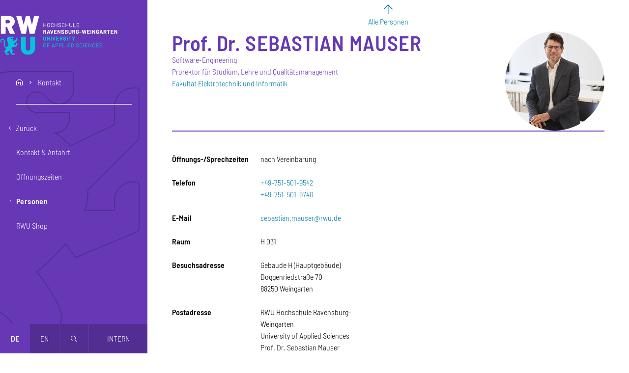

--- FILE ---
content_type: text/html; charset=UTF-8
request_url: https://www.rwu.de/hochschule/personen/mauserse?destination=/studieren/studiengaenge/angewandte-informatik
body_size: 19535
content:
<!DOCTYPE html>
<html lang="de" dir="ltr" prefix="og: https://ogp.me/ns#">
  <head>
    <meta charset="utf-8" />
<script>var _paq = _paq || [];(function(){var u=(("https:" == document.location.protocol) ? "https://analytics.rwu.de/" : "https://analytics.rwu.de/");_paq.push(["setSiteId", "1"]);_paq.push(["setTrackerUrl", u+"matomo.php"]);_paq.push(["setDoNotTrack", 1]);_paq.push(["disableCookies"]);if (!window.matomo_search_results_active) {_paq.push(["trackPageView"]);}_paq.push(["setIgnoreClasses", ["no-tracking","colorbox"]]);_paq.push(["enableLinkTracking"]);var d=document,g=d.createElement("script"),s=d.getElementsByTagName("script")[0];g.type="text/javascript";g.defer=true;g.async=true;g.src=u+"matomo.js";s.parentNode.insertBefore(g,s);})();</script>
<meta name="description" content="Prof. Dr. Sebastian Mauser, Software-Engineering Prorektor für Studium, Lehre und Qualitätsmanagement" />
<link rel="canonical" href="https://www.rwu.de/hochschule/personen/mauserse" />
<meta name="referrer" content="strict-origin-when-cross-origin" />
<link rel="icon" href="https://www.rwu.de/themes/custom/rwu/favicon/favicon.ico" />
<link rel="icon" type="image/svg+xml" href="https://www.rwu.de/themes/custom/rwu/favicon/favicon.svg" />
<link rel="icon" sizes="16x16" href="https://www.rwu.de/themes/custom/rwu/favicon/favicon-16x16.png" />
<link rel="icon" sizes="32x32" href="https://www.rwu.de/themes/custom/rwu/favicon/favicon-32x32.png" />
<link rel="apple-touch-icon" sizes="180x180" href="https://www.rwu.de/themes/custom/rwu/favicon/apple-touch-icon.png" />
<meta property="og:site_name" content="RWU Hochschule Ravensburg-Weingarten University of Applied Sciences" />
<meta property="og:type" content="profile" />
<meta property="og:url" content="https://www.rwu.de/hochschule/personen/mauserse" />
<meta property="og:title" content="Prof. Dr. Sebastian Mauser | RWU Hochschule Ravensburg-Weingarten University of Applied Sciences" />
<meta property="og:description" content="Software-Engineering Prorektor für Studium, Lehre und Qualitätsmanagement" />
<meta property="og:image" content="https://www.rwu.de/sites/default/files/styles/gesicht_1200/public/2025-10/Mauser_Website_5_final-ret.jpg.webp?itok=zw99uJr8" />
<meta property="og:image:type" content="image/jpeg" />
<meta property="og:image:width" content="1200" />
<meta property="og:image:height" content="630" />
<meta name="twitter:card" content="summary_large_image" />
<meta name="google-site-verification" content="J6mvpaniNnj4x0V6_qEToPTdM-OnEYD4LK1uoibe7wU" />
<meta name="theme-color" content="#6638b6" />
<link rel="manifest" href="https://www.rwu.de/themes/custom/rwu/favicon/site.webmanifest" crossorigin="use-credentials" />
<meta name="format-detection" content="telephone=no" />
<meta name="msapplication-config" content="https://www.rwu.de/themes/custom/rwu/favicon/browserconfig.xml" />
<meta name="msapplication-tilecolor" content="#6638b6" />
<meta name="Generator" content="Drupal 10 (https://www.drupal.org)" />
<meta name="MobileOptimized" content="width" />
<meta name="HandheldFriendly" content="true" />
<meta name="viewport" content="width=device-width, initial-scale=1.0" />
<link rel="alternate" hreflang="de" href="https://www.rwu.de/hochschule/personen/mauserse" />
<link rel="alternate" hreflang="en" href="https://www.rwu.de/en/university-uas/people/mauserse" />

    <title>Prof. Dr. Sebastian Mauser | RWU Hochschule Ravensburg-Weingarten University of Applied Sciences</title>
    <link rel="stylesheet" media="all" href="/sites/default/files/css/css_ChZ4HrjAvKWLudPXN9hE395E5kDweZnLfseHsiOV5j0.css?delta=0&amp;language=de&amp;theme=rwu&amp;include=eJxFyEEOgCAMBMAPIX2S2YYGMBVIC1F-79HbZHDhPbUjiRF-x1msM4uFAUM2jOKUbA1o_CeuNhZr9SIp2LMoa2fo4XNrbTn49ik3MVw-Yugo2g" />
<link rel="stylesheet" media="all" href="/sites/default/files/css/css_0ZLRp5bL4reQ8cvhnAdrEffpG6UbKSgqb6f72Jn6SRM.css?delta=1&amp;language=de&amp;theme=rwu&amp;include=eJxFyEEOgCAMBMAPIX2S2YYGMBVIC1F-79HbZHDhPbUjiRF-x1msM4uFAUM2jOKUbA1o_CeuNhZr9SIp2LMoa2fo4XNrbTn49ik3MVw-Yugo2g" />

    
  </head>
  <body>
        <a href="#main-content" class="visually-hidden focusable-fixed">
      Direkt zum Inhalt
    </a>
    <a href="#navbar" class="visually-hidden focusable-fixed">
      Direkt zur Hauptnavigation
    </a>
    <a href="#footer" class="visually-hidden focusable-fixed">
      Direkt zum Fußbereich
    </a>
    
      <div class="dialog-off-canvas-main-canvas" data-off-canvas-main-canvas>
      <aside class="sidebar closed d-print-none">
    <div class="content">
        <div id="block-rwu-branding" class="branding-block">
  
    
        <div class="navbar-brand">
      <a href="/" title="Zur Startseite"
         rel="home" aria-label="Logo: RWU Hochschule Ravensburg-Weingarten University of Applied Sciences - zur Startseite">
        <svg xmlns="http://www.w3.org/2000/svg" viewBox="0 0 992 332">
  <defs>
    <style>
      .cls-1 {
        fill: #fff;
      }
      .cls-2 {
        fill: #05c3de;
      }
    </style>
  </defs>
  <g class="logo-text">
    <path class="cls-1"
          d="M386.79,63h2.12a.54.54,0,0,1,.61.61V95.39a.54.54,0,0,1-.61.61h-2.12a.54.54,0,0,1-.62-.61V81.12c0-.16-.07-.24-.23-.24H371a.21.21,0,0,0-.24.24V95.39a.54.54,0,0,1-.61.61H368a.54.54,0,0,1-.61-.61V63.64A.54.54,0,0,1,368,63h2.12a.54.54,0,0,1,.61.61V77.73A.21.21,0,0,0,371,78h14.93a.2.2,0,0,0,.23-.23V63.64A.54.54,0,0,1,386.79,63Z"/>
    <path class="cls-1"
          d="M404.4,95a9.57,9.57,0,0,1-3.93-3.84,11.43,11.43,0,0,1-1.39-5.72V73.58a11.43,11.43,0,0,1,1.39-5.72A9.57,9.57,0,0,1,404.4,64a13.39,13.39,0,0,1,11.8,0,9.64,9.64,0,0,1,4,3.84,11.53,11.53,0,0,1,1.38,5.72V85.45a11.53,11.53,0,0,1-1.38,5.72,9.64,9.64,0,0,1-4,3.84,13.39,13.39,0,0,1-11.8,0ZM416,91.34a7.76,7.76,0,0,0,2.17-5.75V73.53A7.84,7.84,0,0,0,416,67.76a8.56,8.56,0,0,0-11.44,0,7.84,7.84,0,0,0-2.17,5.77V85.59A8.1,8.1,0,0,0,416,91.34Z"/>
    <path class="cls-1"
          d="M435.53,95.13a9.41,9.41,0,0,1-3.88-3.67A10.67,10.67,0,0,1,430.26,86V73a10.41,10.41,0,0,1,1.39-5.42A9.43,9.43,0,0,1,435.53,64a12.37,12.37,0,0,1,5.8-1.3,12.69,12.69,0,0,1,5.79,1.27A9.55,9.55,0,0,1,451,67.5a10.21,10.21,0,0,1,1.39,5.33c0,.28-.21.45-.62.51l-2.12.15h-.14a.56.56,0,0,1-.33-.1c-.09-.06-.14-.12-.14-.19v-.28a7,7,0,0,0-2.12-5.34,8.79,8.79,0,0,0-11.21,0,7,7,0,0,0-2.12,5.32V86.11a7,7,0,0,0,2.12,5.32,8.8,8.8,0,0,0,11.21,0,7,7,0,0,0,2.12-5.35c0-.38.21-.55.61-.52l2.12.1c.41,0,.62.07.62.23v.24A10.37,10.37,0,0,1,451,91.55a9.46,9.46,0,0,1-3.89,3.6,13.76,13.76,0,0,1-11.59,0Z"/>
    <path class="cls-1"
          d="M481.13,63h2.12a.54.54,0,0,1,.61.61V95.39a.54.54,0,0,1-.61.61h-2.12a.54.54,0,0,1-.62-.61V81.12c0-.16-.07-.24-.23-.24H465.35a.21.21,0,0,0-.24.24V95.39a.54.54,0,0,1-.61.61h-2.12a.54.54,0,0,1-.61-.61V63.64a.54.54,0,0,1,.61-.61h2.12a.54.54,0,0,1,.61.61V77.73a.21.21,0,0,0,.24.23h14.93a.2.2,0,0,0,.23-.23V63.64A.54.54,0,0,1,481.13,63Z"/>
    <path class="cls-1"
          d="M498.06,95.29a8.9,8.9,0,0,1-4-3.08,8,8,0,0,1-1.39-4.64V86.25a.54.54,0,0,1,.61-.61h2a.54.54,0,0,1,.61.61v1.13a5.26,5.26,0,0,0,2.26,4.38,9.92,9.92,0,0,0,6.08,1.7,8.57,8.57,0,0,0,5.51-1.53,5,5,0,0,0,1.88-4.08,4.59,4.59,0,0,0-.87-2.82,8.58,8.58,0,0,0-2.66-2.22,43.5,43.5,0,0,0-5.13-2.4,55,55,0,0,1-5.49-2.47,9.44,9.44,0,0,1-3.16-2.73,7.06,7.06,0,0,1-1.2-4.22,7.4,7.4,0,0,1,2.76-6.15c1.84-1.46,4.37-2.19,7.61-2.19q5.18,0,8.19,2.45a8,8,0,0,1,3,6.5v.9a.54.54,0,0,1-.62.61h-2.07a.54.54,0,0,1-.61-.61v-.71a5.53,5.53,0,0,0-2.12-4.47,9.19,9.19,0,0,0-6-1.75,8.21,8.21,0,0,0-5.11,1.37,4.7,4.7,0,0,0-1.77,4,4.39,4.39,0,0,0,.87,2.8,7.35,7.35,0,0,0,2.5,1.93q1.62.83,5,2.14a47.25,47.25,0,0,1,5.56,2.64,10.75,10.75,0,0,1,3.39,3A7.23,7.23,0,0,1,515,87.71a7.74,7.74,0,0,1-2.9,6.29c-1.93,1.58-4.62,2.38-8.08,2.38A15.19,15.19,0,0,1,498.06,95.29Z"/>
    <path class="cls-1"
          d="M528.18,95.13a9.44,9.44,0,0,1-3.89-3.67A10.77,10.77,0,0,1,522.9,86V73a10.51,10.51,0,0,1,1.39-5.42A9.45,9.45,0,0,1,528.18,64a12.3,12.3,0,0,1,5.79-1.3,12.74,12.74,0,0,1,5.8,1.27,9.52,9.52,0,0,1,3.88,3.58A10.11,10.11,0,0,1,545,72.83c0,.28-.2.45-.61.51l-2.12.15h-.14a.52.52,0,0,1-.33-.1c-.1-.06-.14-.12-.14-.19v-.28a7,7,0,0,0-2.12-5.34,8.79,8.79,0,0,0-11.21,0,7,7,0,0,0-2.12,5.32V86.11a7,7,0,0,0,2.12,5.32,7.77,7.77,0,0,0,5.6,2,7.86,7.86,0,0,0,5.61-2,7,7,0,0,0,2.12-5.35c0-.38.2-.55.61-.52l2.12.1c.41,0,.61.07.61.23v.24a10.28,10.28,0,0,1-1.39,5.39,9.44,9.44,0,0,1-3.88,3.6,12.61,12.61,0,0,1-5.8,1.27A12.42,12.42,0,0,1,528.18,95.13Z"/>
    <path class="cls-1"
          d="M573.77,63h2.12a.54.54,0,0,1,.61.61V95.39a.54.54,0,0,1-.61.61h-2.12a.54.54,0,0,1-.61-.61V81.12a.21.21,0,0,0-.24-.24H558a.21.21,0,0,0-.23.24V95.39a.54.54,0,0,1-.61.61H555a.54.54,0,0,1-.62-.61V63.64A.54.54,0,0,1,555,63h2.12a.54.54,0,0,1,.61.61V77.73A.21.21,0,0,0,558,78h14.93a.21.21,0,0,0,.24-.23V63.64A.54.54,0,0,1,573.77,63Z"/>
    <path class="cls-1"
          d="M592.09,95.06a9.66,9.66,0,0,1-4-3.7,10.54,10.54,0,0,1-1.42-5.53V63.64a.54.54,0,0,1,.62-.61h2.11a.54.54,0,0,1,.62.61V85.92a7.25,7.25,0,0,0,2.16,5.44,8.79,8.79,0,0,0,11.4,0,7.22,7.22,0,0,0,2.17-5.44V63.64a.54.54,0,0,1,.61-.61h2.12a.54.54,0,0,1,.61.61V85.83a10.71,10.71,0,0,1-1.39,5.53,9.43,9.43,0,0,1-3.93,3.7,13.69,13.69,0,0,1-11.73,0Z"/>
    <path class="cls-1"
          d="M619.51,95.39V63.64a.54.54,0,0,1,.61-.61h2.12a.54.54,0,0,1,.61.61v29.2a.21.21,0,0,0,.23.24h16.44a.54.54,0,0,1,.61.61v1.7a.54.54,0,0,1-.61.61h-19.4A.54.54,0,0,1,619.51,95.39Z"/>
    <path class="cls-1"
          d="M668.87,66H651.72a.21.21,0,0,0-.24.24V77.73a.21.21,0,0,0,.24.23h12a.55.55,0,0,1,.62.61v1.7a.54.54,0,0,1-.62.61h-12a.21.21,0,0,0-.24.24V92.84a.21.21,0,0,0,.24.24h17.15a.54.54,0,0,1,.61.61v1.7a.54.54,0,0,1-.61.61H648.75a.54.54,0,0,1-.61-.61V63.64a.54.54,0,0,1,.61-.61h20.12a.54.54,0,0,1,.61.61v1.7A.54.54,0,0,1,668.87,66Z"/>
    <path class="cls-1"
          d="M383.21,152.39l-5.8-12.81a.33.33,0,0,0-.33-.24H372.8a.25.25,0,0,0-.28.28V152.2a.71.71,0,0,1-.81.8h-5a.71.71,0,0,1-.8-.8V120.78a.71.71,0,0,1,.8-.8h13.24a10.9,10.9,0,0,1,5.3,1.25,8.71,8.71,0,0,1,3.53,3.51,10.56,10.56,0,0,1,1.25,5.18,9.47,9.47,0,0,1-1.6,5.51,8.52,8.52,0,0,1-4.43,3.25.29.29,0,0,0-.19.17.19.19,0,0,0,.05.21l6.22,13a.71.71,0,0,1,.14.42.47.47,0,0,1-.19.38.89.89,0,0,1-.52.14h-5.32A1,1,0,0,1,383.21,152.39ZM372.52,126v7.91c0,.19.09.29.28.29h6.12a4.59,4.59,0,0,0,3.23-1.16,3.94,3.94,0,0,0,1.25-3,4.11,4.11,0,0,0-1.25-3.09,4.48,4.48,0,0,0-3.23-1.2H372.8A.24.24,0,0,0,372.52,126Z"/>
    <path class="cls-1"
          d="M417.68,152.34,416.36,148a.26.26,0,0,0-.28-.24H404.54a.26.26,0,0,0-.28.24l-1.32,4.38a.88.88,0,0,1-.89.66h-5.47a.72.72,0,0,1-.61-.26.63.63,0,0,1-.05-.63l10-31.42a.88.88,0,0,1,.89-.66h6.92a.9.9,0,0,1,.9.66l10,31.42a.63.63,0,0,1,.05.28.52.52,0,0,1-.19.44.73.73,0,0,1-.52.17h-5.46A.9.9,0,0,1,417.68,152.34Zm-11.54-9.75h8.34q.28,0,.24-.33l-4.24-14.36c0-.13-.09-.19-.17-.19s-.15.06-.21.19l-4.19,14.36C405.88,142.48,406,142.59,406.14,142.59Z"/>
    <path class="cls-1"
          d="M433.41,152.34l-9.56-31.42a.66.66,0,0,1,0-.28c0-.41.23-.61.7-.61H430a.88.88,0,0,1,.89.66l6.17,22.7c0,.13.1.19.19.19s.16-.06.19-.19l6.07-22.65a.91.91,0,0,1,.9-.71h5.32a.71.71,0,0,1,.61.26.63.63,0,0,1,.05.63l-9.7,31.42a.9.9,0,0,1-.9.66h-5.46A.9.9,0,0,1,433.41,152.34Z"/>
    <path class="cls-1"
          d="M478.3,125.73H463.13a.25.25,0,0,0-.28.28v7.21a.25.25,0,0,0,.28.28H473a.71.71,0,0,1,.8.8v4.1a.71.71,0,0,1-.8.8h-9.85a.25.25,0,0,0-.28.28V147a.25.25,0,0,0,.28.28H478.3a.71.71,0,0,1,.8.8v4.1a.71.71,0,0,1-.8.8H457a.71.71,0,0,1-.8-.8V120.83a.71.71,0,0,1,.8-.8H478.3a.71.71,0,0,1,.8.8v4.1A.71.71,0,0,1,478.3,125.73Z"/>
    <path class="cls-1"
          d="M485.6,152.2V120.83a.71.71,0,0,1,.8-.8h4.85a1,1,0,0,1,.94.52L504,140.14c.06.13.13.17.21.14s.12-.11.12-.23V120.83a.71.71,0,0,1,.8-.8h4.95a.71.71,0,0,1,.8.8V152.2a.71.71,0,0,1-.8.8h-4.81a1.1,1.1,0,0,1-.94-.57l-11.82-19.78c-.07-.12-.14-.17-.21-.14s-.12.11-.12.24l0,19.45a.71.71,0,0,1-.8.8h-5A.71.71,0,0,1,485.6,152.2Z"/>
    <path class="cls-1"
          d="M523.19,152.15a9.69,9.69,0,0,1-4.29-3.44,9,9,0,0,1-1.51-5.18v-.8a.71.71,0,0,1,.8-.8h4.95c.53,0,.8.21.8.61v.66a3.85,3.85,0,0,0,1.72,3.18,7.24,7.24,0,0,0,4.5,1.3,5.49,5.49,0,0,0,3.69-1.06,3.37,3.37,0,0,0,1.21-2.62,2.63,2.63,0,0,0-.76-1.9,6.68,6.68,0,0,0-2-1.37c-.85-.39-2.22-.93-4.1-1.62a37.93,37.93,0,0,1-5.37-2.22,10.9,10.9,0,0,1-3.67-3.08,7.67,7.67,0,0,1-1.51-4.83,8.47,8.47,0,0,1,1.46-4.95,9.33,9.33,0,0,1,4.07-3.25,15,15,0,0,1,6-1.13,15.6,15.6,0,0,1,6.41,1.27,10.43,10.43,0,0,1,4.4,3.56,9.11,9.11,0,0,1,1.58,5.3v.47a.71.71,0,0,1-.8.8h-5c-.53,0-.8-.16-.8-.47v-.47a4.29,4.29,0,0,0-1.62-3.37,6.68,6.68,0,0,0-4.45-1.39,5.68,5.68,0,0,0-3.49.94,3.09,3.09,0,0,0-1.22,2.59,2.87,2.87,0,0,0,.7,2,6.34,6.34,0,0,0,2.14,1.46q1.44.66,4.46,1.7c2.19.82,3.94,1.53,5.22,2.14a10,10,0,0,1,3.47,2.8,7.48,7.48,0,0,1,1.53,4.86,8.73,8.73,0,0,1-1.49,5A9.5,9.5,0,0,1,536,152.2a16,16,0,0,1-6.38,1.18A15.79,15.79,0,0,1,523.19,152.15Z"/>
    <path class="cls-1"
          d="M567.7,135.93a.25.25,0,0,0,.14.21q4.42,2.21,4.43,7.63a8.1,8.1,0,0,1-3.11,6.9A13.28,13.28,0,0,1,561,153H549a.71.71,0,0,1-.8-.8V120.83a.71.71,0,0,1,.8-.8h11.59q11.16,0,11.16,9a6.82,6.82,0,0,1-3.95,6.69A.17.17,0,0,0,567.7,135.93ZM554.89,126v7.25c0,.19.09.29.28.29h5.46a5.18,5.18,0,0,0,3.44-1,3.48,3.48,0,0,0,1.22-2.82,3.62,3.62,0,0,0-1.22-2.9,5.08,5.08,0,0,0-3.44-1.06h-5.46A.24.24,0,0,0,554.89,126Zm9.51,20.14a4.4,4.4,0,0,0,0-6.08A4.94,4.94,0,0,0,561,139h-5.79c-.19,0-.28.1-.28.29V147a.24.24,0,0,0,.28.28H561A4.92,4.92,0,0,0,564.4,146.15Z"/>
    <path class="cls-1"
          d="M584.91,152a10.38,10.38,0,0,1-4.29-4,11.31,11.31,0,0,1-1.53-5.91V120.83a.71.71,0,0,1,.81-.8h5a.71.71,0,0,1,.8.8v21.29a5.56,5.56,0,1,0,11.12,0V120.83a.71.71,0,0,1,.8-.8h5a.71.71,0,0,1,.8.8v21.24A11.31,11.31,0,0,1,602,148a10.35,10.35,0,0,1-4.28,4,15.07,15.07,0,0,1-12.77,0Z"/>
    <path class="cls-1"
          d="M628.17,152.39l-5.79-12.81a.33.33,0,0,0-.33-.24h-4.29a.25.25,0,0,0-.28.28V152.2a.71.71,0,0,1-.8.8h-5a.71.71,0,0,1-.8-.8V120.78a.71.71,0,0,1,.8-.8h13.24a10.88,10.88,0,0,1,5.29,1.25,8.67,8.67,0,0,1,3.54,3.51,10.56,10.56,0,0,1,1.25,5.18,9.4,9.4,0,0,1-1.61,5.51,8.46,8.46,0,0,1-4.42,3.25.27.27,0,0,0-.19.17.17.17,0,0,0,0,.21l6.21,13a.65.65,0,0,1,.14.42.46.46,0,0,1-.18.38.89.89,0,0,1-.52.14h-5.33A1,1,0,0,1,628.17,152.39ZM617.48,126v7.91c0,.19.09.29.28.29h6.13a4.54,4.54,0,0,0,3.22-1.16,3.94,3.94,0,0,0,1.25-3,4.11,4.11,0,0,0-1.25-3.09,4.44,4.44,0,0,0-3.22-1.2h-6.13A.24.24,0,0,0,617.48,126Z"/>
    <path class="cls-1"
          d="M646.82,151.92a10.67,10.67,0,0,1-4.31-4.08,11.75,11.75,0,0,1-1.53-6.05V131.24a11.91,11.91,0,0,1,1.53-6.08,10.45,10.45,0,0,1,4.31-4.07,13.76,13.76,0,0,1,6.41-1.44,13.54,13.54,0,0,1,6.33,1.42,10.68,10.68,0,0,1,4.29,3.84,9.87,9.87,0,0,1,1.53,5.39v.09a.71.71,0,0,1-.8.8h-5a1.35,1.35,0,0,1-.59-.11c-.14-.08-.21-.17-.21-.26v-.33a4.9,4.9,0,0,0-1.51-3.65,6.09,6.09,0,0,0-8.08.09,5.67,5.67,0,0,0-1.53,4.12V142a5.45,5.45,0,0,0,1.65,4.12,5.83,5.83,0,0,0,4.19,1.58,5.63,5.63,0,0,0,3.91-1.3,4.53,4.53,0,0,0,1.46-3.6v-2.07c0-.19-.09-.29-.28-.29h-5a.7.7,0,0,1-.8-.8v-3.86a.71.71,0,0,1,.8-.8h11a.71.71,0,0,1,.8.8v6a12.27,12.27,0,0,1-1.51,6.22,9.93,9.93,0,0,1-4.26,4,14.07,14.07,0,0,1-6.38,1.39A13.64,13.64,0,0,1,646.82,151.92Z"/>
    <path class="cls-1"
          d="M670.56,141.13V137a.71.71,0,0,1,.8-.8h14.93a.71.71,0,0,1,.8.8v4.1a.7.7,0,0,1-.8.8H671.36A.71.71,0,0,1,670.56,141.13Z"/>
    <path class="cls-1"
          d="M699.53,152.29l-8.29-31.37a.52.52,0,0,1,0-.23c0-.44.25-.66.76-.66h5.36a.78.78,0,0,1,.85.71l4.43,18.79c0,.13.09.19.19.19s.16-.06.19-.19l4.24-18.79a.78.78,0,0,1,.84-.71h5.33a.81.81,0,0,1,.89.71l4.62,18.79c0,.13.08.19.16.19s.14-.06.17-.19l4.24-18.79a.78.78,0,0,1,.84-.71h5.14a.65.65,0,0,1,.59.26.83.83,0,0,1,.07.63l-7.59,31.37a.81.81,0,0,1-.89.71h-5.18a.83.83,0,0,1-.9-.71l-4.71-20c0-.13-.09-.19-.19-.19s-.15.06-.18.19l-4.38,20a.8.8,0,0,1-.85.71h-4.81A.81.81,0,0,1,699.53,152.29Z"/>
    <path class="cls-1"
          d="M757.55,125.73H742.39a.24.24,0,0,0-.28.28v7.21a.24.24,0,0,0,.28.28h9.84a.71.71,0,0,1,.8.8v4.1a.71.71,0,0,1-.8.8h-9.84a.24.24,0,0,0-.28.28V147a.24.24,0,0,0,.28.28h15.16a.71.71,0,0,1,.81.8v4.1a.71.71,0,0,1-.81.8H736.27a.71.71,0,0,1-.81-.8V120.83a.71.71,0,0,1,.81-.8h21.28a.71.71,0,0,1,.81.8v4.1A.71.71,0,0,1,757.55,125.73Z"/>
    <path class="cls-1"
          d="M764.86,152.2V120.83a.71.71,0,0,1,.8-.8h5a.71.71,0,0,1,.8.8V152.2a.71.71,0,0,1-.8.8h-5A.71.71,0,0,1,764.86,152.2Z"/>
    <path class="cls-1"
          d="M779.13,152.2V120.83a.71.71,0,0,1,.8-.8h4.85a1,1,0,0,1,.94.52l11.78,19.59c.06.13.13.17.21.14s.12-.11.12-.23V120.83a.71.71,0,0,1,.8-.8h4.94a.71.71,0,0,1,.8.8V152.2a.71.71,0,0,1-.8.8h-4.8a1.1,1.1,0,0,1-.94-.57L786,132.65c-.06-.12-.13-.17-.21-.14s-.12.11-.12.24l.05,19.45a.71.71,0,0,1-.8.8h-5A.71.71,0,0,1,779.13,152.2Z"/>
    <path class="cls-1"
          d="M817.18,151.92a10.67,10.67,0,0,1-4.31-4.08,11.75,11.75,0,0,1-1.53-6.05V131.24a11.91,11.91,0,0,1,1.53-6.08,10.45,10.45,0,0,1,4.31-4.07,13.76,13.76,0,0,1,6.41-1.44,13.57,13.57,0,0,1,6.33,1.42,10.68,10.68,0,0,1,4.29,3.84,9.87,9.87,0,0,1,1.53,5.39v.09a.71.71,0,0,1-.8.8h-5a1.35,1.35,0,0,1-.59-.11c-.14-.08-.21-.17-.21-.26v-.33a4.9,4.9,0,0,0-1.51-3.65,6.09,6.09,0,0,0-8.08.09,5.67,5.67,0,0,0-1.53,4.12V142a5.45,5.45,0,0,0,1.65,4.12,5.83,5.83,0,0,0,4.19,1.58,5.63,5.63,0,0,0,3.91-1.3,4.53,4.53,0,0,0,1.46-3.6v-2.07c0-.19-.09-.29-.28-.29h-5a.7.7,0,0,1-.8-.8v-3.86a.71.71,0,0,1,.8-.8h11a.71.71,0,0,1,.8.8v6a12.27,12.27,0,0,1-1.51,6.22,9.93,9.93,0,0,1-4.26,4,14.07,14.07,0,0,1-6.38,1.39A13.64,13.64,0,0,1,817.18,151.92Z"/>
    <path class="cls-1"
          d="M862,152.34,860.7,148a.26.26,0,0,0-.28-.24H848.88a.26.26,0,0,0-.28.24l-1.32,4.38a.9.9,0,0,1-.9.66h-5.46a.71.71,0,0,1-.61-.26.63.63,0,0,1,0-.63l10-31.42a.9.9,0,0,1,.9-.66h6.92a.9.9,0,0,1,.9.66l10,31.42a.63.63,0,0,1,.05.28.55.55,0,0,1-.19.44.73.73,0,0,1-.52.17h-5.46A.9.9,0,0,1,862,152.34Zm-11.54-9.75h8.34c.19,0,.27-.11.23-.33l-4.23-14.36c0-.13-.09-.19-.17-.19s-.15.06-.21.19l-4.19,14.36C850.21,142.48,850.29,142.59,850.48,142.59Z"/>
    <path class="cls-1"
          d="M892.54,152.39l-5.79-12.81a.33.33,0,0,0-.33-.24h-4.29a.25.25,0,0,0-.28.28V152.2a.71.71,0,0,1-.8.8h-5a.71.71,0,0,1-.8-.8V120.78a.71.71,0,0,1,.8-.8h13.24a10.88,10.88,0,0,1,5.29,1.25,8.73,8.73,0,0,1,3.54,3.51,10.56,10.56,0,0,1,1.24,5.18,9.4,9.4,0,0,1-1.6,5.51,8.46,8.46,0,0,1-4.42,3.25.27.27,0,0,0-.19.17.19.19,0,0,0,0,.21l6.22,13a.65.65,0,0,1,.14.42.45.45,0,0,1-.19.38.84.84,0,0,1-.51.14h-5.33A1,1,0,0,1,892.54,152.39ZM881.85,126v7.91a.26.26,0,0,0,.28.29h6.13a4.56,4.56,0,0,0,3.22-1.16,3.94,3.94,0,0,0,1.25-3,4.11,4.11,0,0,0-1.25-3.09,4.46,4.46,0,0,0-3.22-1.2h-6.13A.25.25,0,0,0,881.85,126Z"/>
    <path class="cls-1"
          d="M929.28,120.83V125a.71.71,0,0,1-.8.8h-8.15a.24.24,0,0,0-.28.28V152.2a.71.71,0,0,1-.8.8h-5a.71.71,0,0,1-.8-.8V126.06a.25.25,0,0,0-.28-.28h-7.92a.71.71,0,0,1-.8-.8v-4.15a.71.71,0,0,1,.8-.8h23.27A.71.71,0,0,1,929.28,120.83Z"/>
    <path class="cls-1"
          d="M957.49,125.73H942.33c-.19,0-.29.09-.29.28v7.21c0,.19.1.28.29.28h9.84a.71.71,0,0,1,.8.8v4.1a.71.71,0,0,1-.8.8h-9.84c-.19,0-.29.09-.29.28V147c0,.19.1.28.29.28h15.16a.71.71,0,0,1,.8.8v4.1a.71.71,0,0,1-.8.8H936.2a.71.71,0,0,1-.8-.8V120.83a.71.71,0,0,1,.8-.8h21.29a.71.71,0,0,1,.8.8v4.1A.71.71,0,0,1,957.49,125.73Z"/>
    <path class="cls-1"
          d="M964.79,152.2V120.83a.71.71,0,0,1,.8-.8h4.86a1.05,1.05,0,0,1,.94.52l11.77,19.59c.06.13.13.17.22.14s.11-.11.11-.23V120.83a.71.71,0,0,1,.8-.8h5a.71.71,0,0,1,.8.8V152.2a.71.71,0,0,1-.8.8h-4.81a1.11,1.11,0,0,1-.94-.57l-11.82-19.78c-.06-.12-.13-.17-.21-.14s-.12.11-.12.24l0,19.45a.71.71,0,0,1-.8.8h-5A.71.71,0,0,1,964.79,152.2Z"/>
    <path class="cls-2"
          d="M371.45,209a10.35,10.35,0,0,1-4.28-4,11.31,11.31,0,0,1-1.53-5.91V177.83a.71.71,0,0,1,.8-.8h5a.71.71,0,0,1,.8.8v21.29a5.56,5.56,0,1,0,11.12,0V177.83a.71.71,0,0,1,.8-.8h5a.71.71,0,0,1,.81.8v21.24a11.41,11.41,0,0,1-1.53,5.91,10.38,10.38,0,0,1-4.29,4,15.07,15.07,0,0,1-12.77,0Z"/>
    <path class="cls-2"
          d="M397.38,209.2V177.83a.71.71,0,0,1,.8-.8H403a1.05,1.05,0,0,1,.94.52l11.77,19.59c.06.13.14.17.21.14s.12-.11.12-.23V177.83a.71.71,0,0,1,.8-.8h4.95a.71.71,0,0,1,.8.8V209.2a.71.71,0,0,1-.8.8H417a1.11,1.11,0,0,1-.94-.57l-11.82-19.78c-.06-.12-.13-.17-.21-.14s-.12.11-.12.24L404,209.2a.71.71,0,0,1-.8.8h-5A.71.71,0,0,1,397.38,209.2Z"/>
    <path class="cls-2"
          d="M430.26,209.2V177.83a.71.71,0,0,1,.8-.8h5a.71.71,0,0,1,.8.8V209.2a.71.71,0,0,1-.8.8h-5A.71.71,0,0,1,430.26,209.2Z"/>
    <path class="cls-2"
          d="M452.63,209.34l-9.56-31.42a.63.63,0,0,1-.05-.28c0-.41.24-.61.71-.61h5.46a.9.9,0,0,1,.9.66l6.17,22.7c0,.13.09.19.18.19s.16-.06.19-.19l6.08-22.65a.9.9,0,0,1,.89-.71h5.33a.72.72,0,0,1,.61.26.65.65,0,0,1,0,.63l-9.71,31.42a.88.88,0,0,1-.89.66h-5.47A.88.88,0,0,1,452.63,209.34Z"/>
    <path class="cls-2"
          d="M497.52,182.73H482.35a.24.24,0,0,0-.28.28v7.21a.24.24,0,0,0,.28.28h9.84a.71.71,0,0,1,.8.8v4.1a.71.71,0,0,1-.8.8h-9.84a.24.24,0,0,0-.28.28V204a.24.24,0,0,0,.28.28h15.17a.71.71,0,0,1,.8.8v4.1a.71.71,0,0,1-.8.8H476.23a.71.71,0,0,1-.8-.8V177.83a.71.71,0,0,1,.8-.8h21.29a.71.71,0,0,1,.8.8v4.1A.71.71,0,0,1,497.52,182.73Z"/>
    <path class="cls-2"
          d="M522.15,209.39l-5.79-12.81a.35.35,0,0,0-.33-.24h-4.29a.25.25,0,0,0-.28.28V209.2a.71.71,0,0,1-.8.8h-5a.71.71,0,0,1-.8-.8V177.78a.71.71,0,0,1,.8-.8h13.23a10.9,10.9,0,0,1,5.3,1.25,8.71,8.71,0,0,1,3.53,3.51,10.45,10.45,0,0,1,1.25,5.18,9.4,9.4,0,0,1-1.6,5.51,8.48,8.48,0,0,1-4.43,3.25.28.28,0,0,0-.18.17.17.17,0,0,0,0,.21l6.22,13a.71.71,0,0,1,.14.42.45.45,0,0,1-.19.38.87.87,0,0,1-.52.14h-5.32A1,1,0,0,1,522.15,209.39ZM511.46,183v7.91c0,.19.09.29.28.29h6.12a4.57,4.57,0,0,0,3.23-1.16,3.94,3.94,0,0,0,1.25-3,4.11,4.11,0,0,0-1.25-3.09,4.47,4.47,0,0,0-3.23-1.2h-6.12A.24.24,0,0,0,511.46,183Z"/>
    <path class="cls-2"
          d="M540.33,209.15a9.8,9.8,0,0,1-4.29-3.44,9,9,0,0,1-1.5-5.18v-.8a.71.71,0,0,1,.8-.8h4.94c.54,0,.8.21.8.61v.66a3.87,3.87,0,0,0,1.72,3.18,7.26,7.26,0,0,0,4.5,1.3,5.5,5.5,0,0,0,3.7-1.06,3.36,3.36,0,0,0,1.2-2.62,2.62,2.62,0,0,0-.75-1.9,6.74,6.74,0,0,0-2-1.37c-.85-.39-2.21-.93-4.1-1.62a39,39,0,0,1-5.37-2.22,11,11,0,0,1-3.67-3.08,7.67,7.67,0,0,1-1.51-4.83,8.54,8.54,0,0,1,1.46-4.95,9.36,9.36,0,0,1,4.08-3.25,14.94,14.94,0,0,1,6-1.13,15.56,15.56,0,0,1,6.4,1.27,10.36,10.36,0,0,1,4.4,3.56,9,9,0,0,1,1.58,5.3v.47a.7.7,0,0,1-.8.8h-4.94c-.54,0-.8-.16-.8-.47v-.47a4.3,4.3,0,0,0-1.63-3.37,6.66,6.66,0,0,0-4.45-1.39,5.68,5.68,0,0,0-3.49.94,3.11,3.11,0,0,0-1.22,2.59,2.88,2.88,0,0,0,.71,2,6.24,6.24,0,0,0,2.14,1.46q1.44.66,4.45,1.7,3.3,1.23,5.23,2.14a10,10,0,0,1,3.46,2.8,7.48,7.48,0,0,1,1.53,4.86,8.72,8.72,0,0,1-1.48,5,9.56,9.56,0,0,1-4.19,3.34,16.05,16.05,0,0,1-6.39,1.18A15.79,15.79,0,0,1,540.33,209.15Z"/>
    <path class="cls-2"
          d="M565.39,209.2V177.83a.71.71,0,0,1,.8-.8h5a.71.71,0,0,1,.8.8V209.2a.71.71,0,0,1-.8.8h-5A.71.71,0,0,1,565.39,209.2Z"/>
    <path class="cls-2"
          d="M603,177.83V182a.71.71,0,0,1-.8.8H594a.24.24,0,0,0-.28.28V209.2a.71.71,0,0,1-.8.8h-5a.71.71,0,0,1-.8-.8V183.06a.24.24,0,0,0-.28-.28H578.9a.71.71,0,0,1-.8-.8v-4.15a.71.71,0,0,1,.8-.8h23.27A.71.71,0,0,1,603,177.83Z"/>
    <path class="cls-2"
          d="M617.43,209.15V197.52l-.09-.38L607.82,178a.87.87,0,0,1-.14-.42.45.45,0,0,1,.19-.38.89.89,0,0,1,.52-.14h5.46a1,1,0,0,1,.94.61l5.75,12.25a.26.26,0,0,0,.21.14c.08,0,.13-.05.17-.14l5.74-12.25a1,1,0,0,1,1-.61h5.51c.47,0,.7.19.7.56a.69.69,0,0,1-.09.38l-9.61,19.17-.09.38v11.63a.71.71,0,0,1-.81.8h-5A.71.71,0,0,1,617.43,209.15Z"/>
    <path class="cls-2"
          d="M371.71,266a9.69,9.69,0,0,1-3.93-3.84,11.43,11.43,0,0,1-1.39-5.72V244.58a11.43,11.43,0,0,1,1.39-5.72,9.69,9.69,0,0,1,3.93-3.84,13.39,13.39,0,0,1,11.8,0,9.64,9.64,0,0,1,4,3.84,11.43,11.43,0,0,1,1.39,5.72v11.87a11.43,11.43,0,0,1-1.39,5.72,9.64,9.64,0,0,1-4,3.84,13.39,13.39,0,0,1-11.8,0Zm11.64-3.67a7.79,7.79,0,0,0,2.16-5.75V244.53a7.87,7.87,0,0,0-2.16-5.77,8.58,8.58,0,0,0-11.45,0,7.87,7.87,0,0,0-2.16,5.77v12.06a8.1,8.1,0,0,0,13.61,5.75Z"/>
    <path class="cls-2"
          d="M419.28,237H402.19a.21.21,0,0,0-.24.24v11.54a.21.21,0,0,0,.24.23H414.1a.55.55,0,0,1,.62.61v1.7a.54.54,0,0,1-.62.61H402.19a.21.21,0,0,0-.24.24v14.27a.54.54,0,0,1-.61.61h-2.12a.54.54,0,0,1-.61-.61V234.64a.54.54,0,0,1,.61-.61h20.06a.54.54,0,0,1,.62.61v1.7A.54.54,0,0,1,419.28,237Z"/>
    <path class="cls-2"
          d="M457.53,266.48l-1.88-5.74c-.07-.13-.15-.19-.24-.19h-14c-.09,0-.17.06-.23.19l-1.84,5.74a.62.62,0,0,1-.66.52h-2.26a.53.53,0,0,1-.47-.19.59.59,0,0,1-.05-.52l10.37-31.74a.62.62,0,0,1,.65-.52h3a.63.63,0,0,1,.66.52L461,266.29a.57.57,0,0,1,0,.24.43.43,0,0,1-.17.33.61.61,0,0,1-.4.14h-2.26A.62.62,0,0,1,457.53,266.48Zm-15.17-8.66h12.11c.19,0,.25-.1.19-.29l-6.13-19.26c0-.13-.08-.19-.14-.19s-.11.06-.14.19l-6.08,19.26C442.14,257.72,442.21,257.82,442.36,257.82Z"/>
    <path class="cls-2"
          d="M488.22,236.53a9.1,9.1,0,0,1,2.51,6.68,8.79,8.79,0,0,1-2.56,6.6,9.3,9.3,0,0,1-6.76,2.49h-9.14c-.16,0-.23.08-.23.24v13.85a.54.54,0,0,1-.62.61H469.3a.54.54,0,0,1-.61-.61v-31.8a.54.54,0,0,1,.61-.61h12.25A9,9,0,0,1,488.22,236.53Zm-2.53,11.28a6.08,6.08,0,0,0,1.75-4.55,6.2,6.2,0,0,0-1.75-4.61,6.07,6.07,0,0,0-4.52-1.75h-8.9c-.16,0-.23.08-.23.24v12.15c0,.16.07.24.23.24h8.9A6.17,6.17,0,0,0,485.69,247.81Z"/>
    <path class="cls-2"
          d="M518,236.53a9.07,9.07,0,0,1,2.52,6.68,8.76,8.76,0,0,1-2.57,6.6,9.28,9.28,0,0,1-6.75,2.49H502a.21.21,0,0,0-.24.24v13.85a.54.54,0,0,1-.61.61h-2.12a.54.54,0,0,1-.61-.61v-31.8a.54.54,0,0,1,.61-.61h12.25A9,9,0,0,1,518,236.53Zm-2.52,11.28a6.11,6.11,0,0,0,1.74-4.55,6.24,6.24,0,0,0-1.74-4.61,6.09,6.09,0,0,0-4.52-1.75H502a.21.21,0,0,0-.24.24v12.15a.21.21,0,0,0,.24.24h8.9A6.19,6.19,0,0,0,515.46,247.81Z"/>
    <path class="cls-2"
          d="M528.56,266.39V234.64a.54.54,0,0,1,.61-.61h2.12a.54.54,0,0,1,.61.61v29.2a.21.21,0,0,0,.24.24h16.43a.54.54,0,0,1,.62.61v1.7a.54.54,0,0,1-.62.61h-19.4A.54.54,0,0,1,528.56,266.39Z"/>
    <path class="cls-2"
          d="M557.19,266.39V234.64a.54.54,0,0,1,.61-.61h2.12a.54.54,0,0,1,.62.61v31.75a.54.54,0,0,1-.62.61H557.8A.54.54,0,0,1,557.19,266.39Z"/>
    <path class="cls-2"
          d="M592,237H574.85a.21.21,0,0,0-.23.24v11.54a.21.21,0,0,0,.23.23h12a.54.54,0,0,1,.61.61v1.7a.54.54,0,0,1-.61.61h-12a.21.21,0,0,0-.23.24v11.72a.21.21,0,0,0,.23.24H592a.54.54,0,0,1,.61.61v1.7a.54.54,0,0,1-.61.61H571.89a.54.54,0,0,1-.62-.61V234.64a.54.54,0,0,1,.62-.61H592a.54.54,0,0,1,.61.61v1.7A.54.54,0,0,1,592,237Z"/>
    <path class="cls-2"
          d="M601.65,266.39V234.64a.54.54,0,0,1,.62-.61h11a10.78,10.78,0,0,1,7.42,2.45,8.42,8.42,0,0,1,2.75,6.64v14.79a8.41,8.41,0,0,1-2.75,6.64,10.78,10.78,0,0,1-7.42,2.45h-11A.54.54,0,0,1,601.65,266.39Zm3.58-2.31h8.15a6.67,6.67,0,0,0,4.88-1.79,6.46,6.46,0,0,0,1.81-4.8v-13.9a6.56,6.56,0,0,0-1.79-4.85,6.63,6.63,0,0,0-4.9-1.79h-8.15a.21.21,0,0,0-.23.24v26.65A.21.21,0,0,0,605.23,264.08Z"/>
    <path class="cls-2"
          d="M647.55,266.29a8.82,8.82,0,0,1-3.95-3.08,7.92,7.92,0,0,1-1.39-4.64v-1.32a.54.54,0,0,1,.61-.61h2a.54.54,0,0,1,.62.61v1.13a5.23,5.23,0,0,0,2.26,4.38,9.87,9.87,0,0,0,6.07,1.7,8.56,8.56,0,0,0,5.51-1.53,5,5,0,0,0,1.89-4.08,4.59,4.59,0,0,0-.87-2.82,8.7,8.7,0,0,0-2.66-2.22,44.58,44.58,0,0,0-5.14-2.4,55.69,55.69,0,0,1-5.48-2.47,9.25,9.25,0,0,1-3.16-2.73,7.06,7.06,0,0,1-1.2-4.22,7.42,7.42,0,0,1,2.75-6.15c1.84-1.46,4.37-2.19,7.61-2.19q5.18,0,8.19,2.45a8,8,0,0,1,3,6.5v.9a.54.54,0,0,1-.61.61h-2.08a.54.54,0,0,1-.61-.61v-.71a5.5,5.5,0,0,0-2.12-4.47,9.17,9.17,0,0,0-6-1.75,8.23,8.23,0,0,0-5.11,1.37,4.7,4.7,0,0,0-1.77,4,4.34,4.34,0,0,0,.88,2.8,7.3,7.3,0,0,0,2.49,1.93c1.09.55,2.74,1.26,5,2.14a46.49,46.49,0,0,1,5.56,2.64,10.75,10.75,0,0,1,3.39,3,7.16,7.16,0,0,1,1.27,4.31,7.72,7.72,0,0,1-2.9,6.29c-1.92,1.58-4.62,2.38-8.07,2.38A15.24,15.24,0,0,1,647.55,266.29Z"/>
    <path class="cls-2"
          d="M677.67,266.13a9.41,9.41,0,0,1-3.88-3.67A10.67,10.67,0,0,1,672.4,257V244a10.41,10.41,0,0,1,1.39-5.42,9.43,9.43,0,0,1,3.88-3.65,12.37,12.37,0,0,1,5.8-1.3,12.72,12.72,0,0,1,5.79,1.27,9.46,9.46,0,0,1,3.88,3.58,10.12,10.12,0,0,1,1.4,5.33c0,.28-.21.45-.62.51l-2.12.15h-.14a.56.56,0,0,1-.33-.1c-.09-.06-.14-.12-.14-.19v-.28a7,7,0,0,0-2.12-5.34,8.79,8.79,0,0,0-11.21,0,7,7,0,0,0-2.12,5.32v13.19a7,7,0,0,0,2.12,5.32,8.8,8.8,0,0,0,11.21,0,7,7,0,0,0,2.12-5.35c0-.38.2-.55.61-.52l2.12.1c.41,0,.62.07.62.23v.24a10.28,10.28,0,0,1-1.4,5.39,9.38,9.38,0,0,1-3.88,3.6,13.76,13.76,0,0,1-11.59,0Z"/>
    <path class="cls-2"
          d="M703.91,266.39V234.64a.54.54,0,0,1,.61-.61h2.12a.54.54,0,0,1,.61.61v31.75a.54.54,0,0,1-.61.61h-2.12A.54.54,0,0,1,703.91,266.39Z"/>
    <path class="cls-2"
          d="M738.71,237H721.57a.21.21,0,0,0-.24.24v11.54a.21.21,0,0,0,.24.23h12a.54.54,0,0,1,.61.61v1.7a.54.54,0,0,1-.61.61h-12a.21.21,0,0,0-.24.24v11.72a.21.21,0,0,0,.24.24h17.14a.54.54,0,0,1,.62.61v1.7a.54.54,0,0,1-.62.61H718.6a.54.54,0,0,1-.61-.61V234.64a.54.54,0,0,1,.61-.61h20.11a.54.54,0,0,1,.62.61v1.7A.54.54,0,0,1,738.71,237Z"/>
    <path class="cls-2"
          d="M748.37,266.39V234.64A.54.54,0,0,1,749,234h2.12a.84.84,0,0,1,.71.42l15.82,25.63c.07.09.13.13.19.11s.09-.08.09-.21V234.64a.54.54,0,0,1,.62-.61h2.12a.54.54,0,0,1,.61.61v31.75a.54.54,0,0,1-.61.61h-2.12a.83.83,0,0,1-.71-.42L752,240.86c-.07-.09-.13-.13-.19-.12s-.09.09-.09.21l0,25.44a.54.54,0,0,1-.61.61H749A.54.54,0,0,1,748.37,266.39Z"/>
    <path class="cls-2"
          d="M786.19,266.13a9.5,9.5,0,0,1-3.89-3.67,10.77,10.77,0,0,1-1.39-5.49V244a10.51,10.51,0,0,1,1.39-5.42,9.51,9.51,0,0,1,3.89-3.65,12.32,12.32,0,0,1,5.79-1.3,12.74,12.74,0,0,1,5.8,1.27,9.52,9.52,0,0,1,3.88,3.58,10.11,10.11,0,0,1,1.39,5.33c0,.28-.2.45-.61.51l-2.12.15h-.14a.52.52,0,0,1-.33-.1c-.1-.06-.14-.12-.14-.19v-.28a7,7,0,0,0-2.12-5.34,8.79,8.79,0,0,0-11.21,0,7,7,0,0,0-2.12,5.32v13.19a7,7,0,0,0,2.12,5.32,7.77,7.77,0,0,0,5.6,2,7.86,7.86,0,0,0,5.61-2,7,7,0,0,0,2.12-5.35c0-.38.2-.55.61-.52l2.12.1c.41,0,.61.07.61.23v.24a10.28,10.28,0,0,1-1.39,5.39,9.44,9.44,0,0,1-3.88,3.6,12.61,12.61,0,0,1-5.8,1.27A12.44,12.44,0,0,1,786.19,266.13Z"/>
    <path class="cls-2"
          d="M833.15,237H816a.21.21,0,0,0-.23.24v11.54a.21.21,0,0,0,.23.23h12a.54.54,0,0,1,.61.61v1.7a.54.54,0,0,1-.61.61H816a.21.21,0,0,0-.23.24v11.72a.21.21,0,0,0,.23.24h17.15a.54.54,0,0,1,.61.61v1.7a.54.54,0,0,1-.61.61H813a.54.54,0,0,1-.62-.61V234.64A.54.54,0,0,1,813,234h20.11a.54.54,0,0,1,.61.61v1.7A.54.54,0,0,1,833.15,237Z"/>
    <path class="cls-2"
          d="M846.41,266.29a8.85,8.85,0,0,1-4-3.08,7.92,7.92,0,0,1-1.39-4.64v-1.32a.54.54,0,0,1,.61-.61h2a.54.54,0,0,1,.61.61v1.13a5.23,5.23,0,0,0,2.26,4.38,9.9,9.9,0,0,0,6.08,1.7,8.59,8.59,0,0,0,5.51-1.53,5,5,0,0,0,1.88-4.08,4.59,4.59,0,0,0-.87-2.82,8.58,8.58,0,0,0-2.66-2.22,45.11,45.11,0,0,0-5.13-2.4,55,55,0,0,1-5.49-2.47,9.25,9.25,0,0,1-3.16-2.73,7.06,7.06,0,0,1-1.2-4.22,7.4,7.4,0,0,1,2.76-6.15c1.83-1.46,4.37-2.19,7.6-2.19q5.19,0,8.2,2.45a8,8,0,0,1,3,6.5v.9a.54.54,0,0,1-.61.61h-2.07a.54.54,0,0,1-.61-.61v-.71a5.53,5.53,0,0,0-2.12-4.47,9.2,9.2,0,0,0-6-1.75,8.24,8.24,0,0,0-5.12,1.37,4.72,4.72,0,0,0-1.76,4,4.39,4.39,0,0,0,.87,2.8,7.25,7.25,0,0,0,2.5,1.93c1.08.55,2.74,1.26,5,2.14a45.75,45.75,0,0,1,5.56,2.64,10.64,10.64,0,0,1,3.39,3,7.16,7.16,0,0,1,1.27,4.31,7.74,7.74,0,0,1-2.89,6.29c-1.93,1.58-4.62,2.38-8.08,2.38A15.19,15.19,0,0,1,846.41,266.29Z"/>
  </g>
  <g class="logo-img">
    <path class="cls-1"
          d="M82.5,150,59.21,96.27A2,2,0,0,0,57.05,95H49.28a1.52,1.52,0,0,0-1.72,1.73v52.2q0,4.09-4.1,4.1H11.1Q7,153,7,148.9V6.1Q7,2,11.1,2H75.6q14.67,0,25.78,6A43.07,43.07,0,0,1,118.64,25q6.14,10.91,6.14,25.14,0,14-6.79,24.59A41.07,41.07,0,0,1,99.11,90.44a1.46,1.46,0,0,0-.86,2.16l26.32,55.65a4.81,4.81,0,0,1,.43,2.16q0,2.59-3.45,2.59H87.25A4.74,4.74,0,0,1,82.5,150ZM47.56,38.46V62.4a1.52,1.52,0,0,0,1.72,1.73H68.91c4.61,0,8.34-1.26,11.22-3.78a12.41,12.41,0,0,0,4.32-9.81,12.65,12.65,0,0,0-4.32-10c-2.88-2.52-6.61-3.78-11.22-3.78H49.28A1.52,1.52,0,0,0,47.56,38.46Z"/>
    <path class="cls-1"
          d="M180.37,149.55l-42.28-143A4.86,4.86,0,0,1,137.87,5c0-2,1.23-3,3.67-3h34.94A4.2,4.2,0,0,1,181,5.45L198.7,73.62c.29.72.68,1.08,1.19,1.08s.83-.36,1-1.08l16.4-67.95Q218.33,2,221.78,2H247a4.2,4.2,0,0,1,4.53,3.45l17.26,68.17c.29.72.68,1.08,1.19,1.08s.82-.36,1-1.08l16-67.95A4.25,4.25,0,0,1,291.46,2h35a3.51,3.51,0,0,1,3,1.19,4.2,4.2,0,0,1,.43,3.34l-37.75,143a4.21,4.21,0,0,1-4.53,3.45h-33q-3.88,0-4.53-3.67l-14.88-71.4c-.29-.72-.65-1.11-1.08-1.19s-.72.33-.86,1.19l-13.16,71.4a4,4,0,0,1-4.31,3.67H185.11A4.53,4.53,0,0,1,180.37,149.55Z"/>
    <path class="cls-2"
          d="M205.54,323.3a48.83,48.83,0,0,1-20.85-19q-7.35-12.31-7.35-28.52V181.11q0-4.11,4.1-4.11h32.42q4.09,0,4.1,4.11v94.65q0,8.87,5.08,14.15t13.51,5.3q8.2,0,13.29-5.41t5.08-14V181.11c0-2.74,1.36-4.11,4.1-4.11h32.42q4.1,0,4.1,4.11v94.65q0,16.2-7.34,28.52a49.09,49.09,0,0,1-20.75,19q-13.4,6.7-30.9,6.7T205.54,323.3Z"/>
    <path class="cls-2"
          d="M143,185a9,9,0,0,0-9,9v7.74a2,2,0,0,1-1.14,1.8l-20.45,9.78A32.35,32.35,0,0,0,105,207a7,7,0,0,0,7-7v-3H96a5,5,0,1,1,3.54-8.54l2.51,2.49h0a7,7,0,0,0,5.46,2,7.17,7.17,0,0,0,6.49-7.24V178a1,1,0,0,0-1-1H84a29.37,29.37,0,0,0-10.92,2.13,5,5,0,0,0-8.92,1.62,4.94,4.94,0,0,0,.62,3.91c-4,4.2-6.51,10.23-5.78,18.34,1.33,14.83,10.08,25.42,12,35a22.11,22.11,0,0,1-4,18,30.39,30.39,0,0,1-13.79,9.79A20,20,0,0,1,40,247V213h0A19,19,0,1,0,7.56,226.73a4,4,0,0,0,5.56.1,4.16,4.16,0,0,0,0-5.88,10.94,10.94,0,0,1-3.06-8.71,11,11,0,0,1,22,1V247a28,28,0,0,0,17,25.75c-.06,6.69-.66,16.5-4.13,20.5A18.46,18.46,0,0,1,36,299l16.43,30a2,2,0,0,0,1.75,1H77a1,1,0,0,0,1-1v-2a9,9,0,0,0-9-9H63.18a2,2,0,0,1-1.75-1L57,309s7.31-1.12,12-5,6-11,6-11,10,5.25,10.31,10.25A6.29,6.29,0,0,1,82,309l19.41,20.38a2,2,0,0,0,1.45.62H124a1,1,0,0,0,1-1v-2a9,9,0,0,0-9-9h-8a2,2,0,0,1-1.63-.84L102,311s6-6,6-14c0-7-12-22-12-22a92.6,92.6,0,0,0,14-13.73l5,6.73,29.77-12.49a2,2,0,0,0,1.23-1.84V232a1,1,0,0,0-1-1h-2a9,9,0,0,0-9,9v4a1,1,0,0,1-1,1H119.43a28.45,28.45,0,0,0,1.57-9c0-.33,0-.65,0-1l24.43-24.43a2,2,0,0,0,.59-1.42V186a1,1,0,0,0-1-1Z"/>
  </g>
</svg>

      </a>
    </div>
  </div>
<!-- Menu toggle for mobile version -->
<button class="burger closed" type="button" aria-label="Menü öffnen" aria-expanded="false">
  <span class="icon-bar"></span>
  <span class="icon-bar"></span>
  <span class="icon-bar"></span>
</button>
<nav aria-label="Hauptnavigation" id="navbar" class="inline main-menu" data-back="Zurück">
  <div class="padded">
    <hr class="border-white">
  </div>
  <div class="menu__wrap">
    
              
                      <ul data-menu="menu"  class="menu__level">
                        <li class="menu__item">
                                                  <a href="#" class="menu__link" role="button" data-submenu="menu-1">Finde dein Studium</a>
                      </li>
                                <li class="menu__item">
                                                  <a href="#" class="menu__link" role="button" data-submenu="menu-2">Studium</a>
                      </li>
                                <li class="menu__item">
                                                  <a href="#" class="menu__link" role="button" data-submenu="menu-3">Hochschule</a>
                      </li>
                                <li class="menu__item">
                                                  <a href="#" class="menu__link" role="button" data-submenu="menu-4">International</a>
                      </li>
                                <li class="menu__item">
                                                                <a href="https://forschung.rwu.de/" target="_blank" title="Externer Link, öffnet neues Fenster" aria-label="Forschung (externer Link, öffnet neues Fenster)" class="menu__link" role="button">Forschung</a>
                      </li>
                                <li class="menu__item">
                                                  <a href="#" class="menu__link" role="button" data-submenu="menu-6">News &amp; Medien</a>
                      </li>
                                <li class="active menu__item">
                                                                            <a href="#" class="menu__link active-trail" role="button" data-submenu="menu-7">Kontakt</a>
                      </li>
                  </ul>
                                        <ul data-menu="menu-1"  class="menu__level">
                        <li class="menu__item">
                                                                <a href="/finde-dein-studium/studienorientierung" class="menu__link" role="button" data-drupal-link-system-path="node/6477">Studienorientierung</a>
                      </li>
                                <li class="menu__item">
                                                                <a href="/zentrale-studienberatung" class="menu__link" role="button" data-drupal-link-system-path="node/4518">Zentrale Studienberatung</a>
                      </li>
                                <li class="menu__item">
                                                  <a href="#" class="menu__link" role="button" data-submenu="menu-1-3">Hochschule erleben</a>
                      </li>
                                <li class="menu__item">
                                                                <a href="/darum-rwu" class="menu__link" role="button" data-drupal-link-system-path="node/4431">Darum RWU</a>
                      </li>
                                <li class="menu__item">
                                                                <a href="/bewerbung-und-immatrikulation" class="menu__link" role="button" data-drupal-link-system-path="node/4326">Bewerbung und Immatrikulation</a>
                      </li>
                                <li class="menu__item">
                                                                <a href="/finde-dein-studium/haeufige-fragen-vor-dem-studium" class="menu__link" role="button" data-drupal-link-system-path="node/6519">Häufige Fragen vor dem Studium</a>
                      </li>
                  </ul>
                                                            <ul data-menu="menu-1-3"  class="menu__level">
                        <li class="menu__item">
                                                                <a href="/hochschule-erleben/angebote-fuer-schulen" class="menu__link" role="button" data-drupal-link-system-path="node/6499">Angebote für Schulen</a>
                      </li>
                                <li class="menu__item">
                                                                <a href="/hochschule-erleben/angebote-fuer-studieninteressierte" class="menu__link" role="button" data-drupal-link-system-path="node/6513">Angebote für Studieninteressierte</a>
                      </li>
                                <li class="menu__item">
                                                  <a href="#" class="menu__link" role="button" data-submenu="menu-1-3-3">Aktionstage und Veranstaltungen</a>
                      </li>
                  </ul>
                                                            <ul data-menu="menu-1-3-3"  class="menu__level">
                        <li class="menu__item">
                                                                <a href="/finde-dein-studium/hochschule-erleben/aktionstage-und-veranstaltungen/studieninfotag" class="menu__link" role="button" data-drupal-link-system-path="node/4136">Studieninfotag</a>
                      </li>
                                <li class="menu__item">
                                                                <a href="/finde-dein-studium/hochschule-erleben/aktionstage-und-veranstaltungen/kinder-uni" class="menu__link" role="button" data-drupal-link-system-path="node/6541">Kinder-Uni</a>
                      </li>
                                <li class="menu__item">
                                                                <a href="/finde-dein-studium/hochschule-erleben/aktionstage-und-veranstaltungen/code-week" class="menu__link" role="button" data-drupal-link-system-path="node/5820">Code Week</a>
                      </li>
                                <li class="menu__item">
                                                                <a href="/girls-day" class="menu__link" role="button" data-drupal-link-system-path="node/6542">Girls&#039; Day</a>
                      </li>
                  </ul>
                                              
            
                                          
                                              <ul data-menu="menu-2"  class="menu__level">
                        <li class="menu__item">
                                                                <a href="/studium/studiengaenge" class="menu__link" role="button" data-drupal-link-system-path="node/1368">Studiengänge</a>
                      </li>
                                <li class="menu__item">
                                                  <a href="#" class="menu__link" role="button" data-submenu="menu-2-2">Studienorganisation</a>
                      </li>
                                <li class="menu__item">
                                                  <a href="#" class="menu__link" role="button" data-submenu="menu-2-3">Service für Studierende</a>
                      </li>
                                <li class="menu__item">
                                                  <a href="#" class="menu__link" role="button" data-submenu="menu-2-4">Studentisches Leben</a>
                      </li>
                                <li class="menu__item">
                                                                <a href="/studium/clic-sprachenzentrum" class="menu__link" role="button" data-drupal-link-system-path="node/5358">CLIC Sprachenzentrum</a>
                      </li>
                                <li class="menu__item">
                                                  <a href="#" class="menu__link" role="button" data-submenu="menu-2-6">Berufsbegleitende Weiterbildung</a>
                      </li>
                                <li class="menu__item">
                                                  <a href="#" class="menu__link" role="button" data-submenu="menu-2-7">Karriere und Gründung</a>
                      </li>
                                <li class="menu__item">
                                                                <a href="/studium/haeufige-fragen-im-studium" class="menu__link" role="button" data-drupal-link-system-path="node/6520">Häufige Fragen im Studium</a>
                      </li>
                  </ul>
                                                  <ul data-menu="menu-2-2"  class="menu__level">
                        <li class="menu__item">
                                                  <a href="#" class="menu__link" role="button" data-submenu="menu-2-2-1">Studienstart</a>
                      </li>
                                <li class="menu__item">
                                                                <a href="/studium/studienorganisation/lernangebote" class="menu__link" role="button" data-drupal-link-system-path="node/4531">Lernangebote</a>
                      </li>
                                <li class="menu__item">
                                                                <a href="/studium/studienorganisation/rwu-campus" class="menu__link" role="button" data-drupal-link-system-path="node/6539">RWU Campus</a>
                      </li>
                                <li class="menu__item">
                                                                <a href="/studium/studienorganisation/finanzierung-und-absicherung" class="menu__link" role="button" data-drupal-link-system-path="node/4309">Finanzierung und Absicherung</a>
                      </li>
                                <li class="menu__item">
                                                                <a href="/international/raus-die-welt/moeglichkeiten-fuer-studierende" class="menu__link" role="button" data-drupal-link-system-path="node/1215">Ab ins Ausland</a>
                      </li>
                  </ul>
                                        <ul data-menu="menu-2-2-1"  class="menu__level">
                        <li class="menu__item">
                                                                <a href="/studienstart/erstsemester-guide" class="menu__link" role="button" data-drupal-link-system-path="node/2728">Erstsemester-Guide</a>
                      </li>
                                <li class="menu__item">
                                                                <a href="/studienstart/vorkurse" class="menu__link" role="button" data-drupal-link-system-path="node/4530">Vorkurse</a>
                      </li>
                  </ul>
                          
                                                    
                                              <ul data-menu="menu-2-3"  class="menu__level">
                        <li class="menu__item">
                                                                <a href="/beratungsnavigator" class="menu__link" role="button" data-drupal-link-system-path="node/4625">Beratungsnavigator</a>
                      </li>
                                <li class="menu__item">
                                                                <a href="/studium/service-fuer-studierende/studierenden-service" class="menu__link" role="button" data-drupal-link-system-path="node/4693">Studierenden-Service</a>
                      </li>
                                <li class="menu__item">
                                                                <a href="/studium/service-fuer-studierende/studieren-mit-beeintraechtigungen" class="menu__link" role="button" data-drupal-link-system-path="node/6536">Studieren mit Beeinträchtigungen</a>
                      </li>
                                <li class="menu__item">
                                                                <a href="/studium/service-fuer-studierende/studieren-mit-care-aufgaben" class="menu__link" role="button" data-drupal-link-system-path="node/6537">Studieren mit Care-Aufgaben</a>
                      </li>
                  </ul>
                                              
                                              <ul data-menu="menu-2-4"  class="menu__level">
                        <li class="menu__item">
                                                                <a href="/studentisches-leben/mobilitaet-und-wohnen" class="menu__link" role="button" data-drupal-link-system-path="node/4397">Mobilität und Wohnen</a>
                      </li>
                                <li class="menu__item">
                                                                <a href="/studentisches-leben/hochschulgruppen" class="menu__link" role="button" data-drupal-link-system-path="node/4532">Hochschulgruppen</a>
                      </li>
                                <li class="menu__item">
                                                                <a href="/studentisches-leben/hochschulsport" class="menu__link" role="button" data-drupal-link-system-path="node/5647">Hochschulsport</a>
                      </li>
                  </ul>
                                    
                                                        <ul data-menu="menu-2-6"  class="menu__level">
                        <li class="menu__item">
                                                                <a href="/studium/berufsbegleitende-weiterbildung/weiterbildungsangebote" class="menu__link" role="button" data-drupal-link-system-path="node/5971">Weiterbildungsangebote</a>
                      </li>
                                <li class="menu__item">
                                                                <a href="/studium/berufsbegleitende-weiterbildung/info-beratung" class="menu__link" role="button" data-drupal-link-system-path="node/5998">Info &amp; Beratung</a>
                      </li>
                                <li class="menu__item">
                                                                <a href="/studium/berufsbegleitende-weiterbildung/mittwochseminar" class="menu__link" role="button" data-drupal-link-system-path="node/6007">Mittwochseminar</a>
                      </li>
                                <li class="menu__item">
                                                                <a href="/hochschule/einrichtungen/aww-akademie-fuer-wissenschaftliche-weiterbildung-bodensee-oberschwaben" class="menu__link" role="button" data-drupal-link-system-path="node/14">Unsere Einrichtung</a>
                      </li>
                  </ul>
                                              
                                              <ul data-menu="menu-2-7"  class="menu__level">
                        <li class="menu__item">
                                                  <a href="#" class="menu__link" role="button" data-submenu="menu-2-7-1">Karrieretage</a>
                      </li>
                                <li class="menu__item">
                                                                <a href="/karriere-und-gruendung/career-service" class="menu__link" role="button" data-drupal-link-system-path="node/4546">Career-Service</a>
                      </li>
                                <li class="menu__item">
                                                                <a href="https://forschung.rwu.de/lab4dte/startup-zentrum" title="Externer Link" aria-label="Gründung &amp; Start-up Zentrum (externer Link)" class="menu__link" role="button">Gründung &amp; Start-up Zentrum</a>
                      </li>
                                <li class="menu__item">
                                                                <a href="https://forschung.rwu.de/promotion#tab-509" class="menu__link" title="Externer Link" aria-label="Promotion (externer Link)" role="button">Promotion</a>
                      </li>
                  </ul>
                                        <ul data-menu="menu-2-7-1"  class="menu__level">
                        <li class="menu__item">
                                                                <a href="/studium/karriere-und-gruendung/karrieretage/karrieretage" class="menu__link" role="button" data-drupal-link-system-path="node/2675">Karrieretage</a>
                      </li>
                                <li class="menu__item">
                                                                <a href="/karriere-und-gruendung/karrieretage/aussteller" class="menu__link" role="button" data-drupal-link-system-path="node/2676">Aussteller 2025</a>
                      </li>
                                <li class="menu__item">
                                                                <a href="/karriere-und-gruendung/karrieretage/fuer-unternehmen" class="menu__link" role="button" data-drupal-link-system-path="node/2674">Für Unternehmen</a>
                      </li>
                  </ul>
                                    
                                          
                      
                                              <ul data-menu="menu-3"  class="menu__level">
                        <li class="menu__item">
                                                  <a href="#" class="menu__link" role="button" data-submenu="menu-3-1">Über uns</a>
                      </li>
                                <li class="menu__item">
                                                  <a href="#" class="menu__link" role="button" data-submenu="menu-3-2">Arbeiten an der RWU</a>
                      </li>
                                <li class="menu__item">
                                                                <a href="/hochschule/familiengerechte-hochschule" class="menu__link" role="button" data-drupal-link-system-path="node/1196">Familiengerechte Hochschule</a>
                      </li>
                                <li class="menu__item">
                                                                <a href="/hochschule/einrichtungen/rektorat" class="menu__link" role="button" data-drupal-link-system-path="node/54">Rektorat</a>
                      </li>
                                <li class="menu__item">
                                                  <a href="#" class="menu__link" role="button" data-submenu="menu-3-5">Fakultäten</a>
                      </li>
                                <li class="menu__item">
                                                                <a href="/hochschule/einrichtungen" class="menu__link" role="button" data-drupal-link-system-path="node/1367">Einrichtungen</a>
                      </li>
                                <li class="menu__item">
                                                                <a href="/hochschule/labore" class="menu__link" role="button" data-drupal-link-system-path="node/1372">Labore</a>
                      </li>
                                <li class="menu__item">
                                                                <a href="/hochschule/personen" class="menu__link" role="button" data-drupal-link-system-path="node/1366">Personen</a>
                      </li>
                  </ul>
                                        <ul data-menu="menu-3-1"  class="menu__level">
                        <li class="menu__item">
                                                                <a href="/hochschule/ueber-uns/portrait" class="menu__link" role="button" data-drupal-link-system-path="node/1455">Portrait</a>
                      </li>
                                <li class="menu__item">
                                                                <a href="/hochschule/ueber-uns/leitbild-der-hochschule" class="menu__link" role="button" data-drupal-link-system-path="node/4528">Leitbild der Hochschule</a>
                      </li>
                                <li class="menu__item">
                                                                <a href="/hochschule/ueber-uns/leitbild-gutes-lehren-und-lernen" class="menu__link" role="button" data-drupal-link-system-path="node/4696">Leitbild „Gutes Lehren und Lernen“</a>
                      </li>
                                <li class="menu__item">
                                                                <a href="/hochschule/ueber-uns/klimaschutz" class="menu__link" role="button" data-drupal-link-system-path="node/6399">Klimaschutz</a>
                      </li>
                                <li class="menu__item">
                                                                <a href="/hochschule/ueber-uns/kooperationen" class="menu__link" role="button" data-drupal-link-system-path="node/1599">Kooperationen</a>
                      </li>
                                <li class="menu__item">
                                                                <a href="/hochschule/ueber-uns/ehrenmitglieder" class="menu__link" role="button" data-drupal-link-system-path="node/1365">Ehrenmitglieder</a>
                      </li>
                  </ul>
                                                                  
                                              <ul data-menu="menu-3-2"  class="menu__level">
                        <li class="menu__item">
                                                                <a href="/hochschule/arbeiten-der-rwu/stellenangebote" class="menu__link" role="button" data-drupal-link-system-path="node/1013">Stellenangebote</a>
                      </li>
                                <li class="menu__item">
                                                                <a href="/hochschule/arbeiten-der-rwu/die-rwu-als-arbeitgeber" class="menu__link" role="button" data-drupal-link-system-path="node/1355">Die RWU als Arbeitgeber</a>
                      </li>
                                <li class="menu__item">
                                                                <a href="/hochschule/arbeiten-der-rwu/wege-zur-professur" class="menu__link" role="button" data-drupal-link-system-path="node/3541">Wege zur Professur</a>
                      </li>
                                <li class="menu__item">
                                                                <a href="/hochschule/arbeiten-der-rwu/personalentwicklung" class="menu__link" role="button" data-drupal-link-system-path="node/1363">Personalentwicklung</a>
                      </li>
                                <li class="menu__item">
                                                                <a href="/hochschule/arbeiten-der-rwu/gesundheitsfoerderung" class="menu__link" role="button" data-drupal-link-system-path="node/4095">Gesundheitsförderung</a>
                      </li>
                  </ul>
                                                        
                                                                  <ul data-menu="menu-3-5"  class="menu__level">
                        <li class="menu__item">
                                                                <a href="/hochschule/fakultaeten/elektrotechnik-und-informatik" title="Fakultät Elektrotechnik und Informatik" class="menu__link" role="button" data-drupal-link-system-path="node/5">Elektrotechnik und Informatik</a>
                      </li>
                                <li class="menu__item">
                                                                <a href="/hochschule/fakultaeten/maschinenbau" title="Fakultät Maschinenbau" class="menu__link" role="button" data-drupal-link-system-path="node/8">Maschinenbau</a>
                      </li>
                                <li class="menu__item">
                                                                <a href="/hochschule/fakultaeten/soziale-arbeit-gesundheit-und-pflege" title="Fakultät Soziale Arbeit, Gesundheit und Pflege" class="menu__link" role="button" data-drupal-link-system-path="node/6">Soziale Arbeit, Gesundheit und Pflege</a>
                      </li>
                                <li class="menu__item">
                                                                <a href="/hochschule/fakultaeten/technologie-und-management" title="Fakultät Technologie und Management" class="menu__link" role="button" data-drupal-link-system-path="node/7">Technologie und Management</a>
                      </li>
                  </ul>
                                              
                                          
                                              <ul data-menu="menu-4"  class="menu__level">
                        <li class="menu__item">
                                                  <a href="#" class="menu__link" role="button" data-submenu="menu-4-1">Internationale Vollzeitstudierende</a>
                      </li>
                                <li class="menu__item">
                                                  <a href="#" class="menu__link" role="button" data-submenu="menu-4-2">Internationale Austauschstudierende</a>
                      </li>
                                <li class="menu__item">
                                                  <a href="#" class="menu__link" role="button" data-submenu="menu-4-3">Raus in die Welt</a>
                      </li>
                                <li class="menu__item">
                                                  <a href="#" class="menu__link" role="button" data-submenu="menu-4-4">Staff Mobility &amp; Gäste</a>
                      </li>
                                <li class="menu__item">
                                                                <a href="/international/internationale-partner" class="menu__link" role="button" data-drupal-link-system-path="node/1207">Internationale Partner</a>
                      </li>
                                <li class="menu__item">
                                                                <a href="/hochschule/einrichtungen/international-office" class="menu__link" role="button" data-drupal-link-system-path="node/60">International Office (Kontakt, News &amp; Termine)</a>
                      </li>
                  </ul>
                                        <ul data-menu="menu-4-1"  class="menu__level">
                        <li class="menu__item">
                                                                <a href="/international/internationale-vollzeitstudierende/studienangebot-und-bewerbung" class="menu__link" role="button" data-drupal-link-system-path="node/1392">Studienangebot und Bewerbung</a>
                      </li>
                                <li class="menu__item">
                                                                <a href="/international/internationale-vollzeitstudierende/einreise-und-aufenthalt" class="menu__link" role="button" data-drupal-link-system-path="node/1578">Einreise und Aufenthalt</a>
                      </li>
                                <li class="menu__item">
                                                                <a href="/international/internationale-vollzeitstudierende/wohnen-fuer-internationals" class="menu__link" role="button" data-drupal-link-system-path="node/1563">Wohnen für Internationals</a>
                      </li>
                                <li class="menu__item">
                                                                <a href="/international/internationale-vollzeitstudierende/finanzierung" class="menu__link" role="button" data-drupal-link-system-path="node/1393">Finanzierung</a>
                      </li>
                                <li class="menu__item">
                                                                <a href="/international/internationale-vollzeitstudierende/willkommens-und-orientierungsprogramm" class="menu__link" role="button" data-drupal-link-system-path="node/1396">Willkommens- und Orientierungsprogramm</a>
                      </li>
                                <li class="menu__item">
                                                                <a href="/international/internationale-vollzeitstudierende/unterstuetzungsangebote" class="menu__link" role="button" data-drupal-link-system-path="node/1397">Unterstützungsangebote</a>
                      </li>
                                <li class="menu__item">
                                                                <a href="/hochschule/einrichtungen/career-service" class="menu__link" role="button" data-drupal-link-system-path="node/1205">Arbeiten in Deutschland nach dem Studium</a>
                      </li>
                  </ul>
                                                                            
                                              <ul data-menu="menu-4-2"  class="menu__level">
                        <li class="menu__item">
                                                                <a href="/international/internationale-austauschstudierende/bewerbung-und-zulassung" class="menu__link" role="button" data-drupal-link-system-path="node/1399">Bewerbung und Zulassung</a>
                      </li>
                                <li class="menu__item">
                                                                <a href="/international/internationale-vollzeitstudierende/einreise-und-aufenthalt" class="menu__link" role="button" data-drupal-link-system-path="node/1578">Einreise und Aufenthalt</a>
                      </li>
                                <li class="menu__item">
                                                                <a href="/international/internationale-austauschstudierende/studienangebot" class="menu__link" role="button" data-drupal-link-system-path="node/1402">Studienangebot</a>
                      </li>
                                <li class="menu__item">
                                                                <a href="/international/internationale-vollzeitstudierende/unterstuetzungsangebote" class="menu__link" role="button" data-drupal-link-system-path="node/1397">Unterstützungsangebote</a>
                      </li>
                                <li class="menu__item">
                                                                <a href="/international/internationale-vollzeitstudierende/willkommens-und-orientierungsprogramm" class="menu__link" role="button" data-drupal-link-system-path="node/1396">Welcome Week</a>
                      </li>
                                <li class="menu__item">
                                                                <a href="/international/internationale-austauschstudierende/vor-der-abreise" class="menu__link" role="button" data-drupal-link-system-path="node/1403">Vor der Abreise</a>
                      </li>
                  </ul>
                                                                  
                                              <ul data-menu="menu-4-3"  class="menu__level">
                        <li class="menu__item">
                                                                <a href="/international/raus-die-welt/moeglichkeiten-fuer-studierende" class="menu__link" role="button" data-drupal-link-system-path="node/1215">Möglichkeiten für Studierende</a>
                      </li>
                                <li class="menu__item">
                                                  <a href="#" class="menu__link" role="button" data-submenu="menu-4-3-2">Finanzierung</a>
                      </li>
                                <li class="menu__item">
                                                                <a href="/international/raus-die-welt/anerkennung-umrechnung" class="menu__link" role="button" data-drupal-link-system-path="node/1026">Anerkennung &amp; Umrechnung</a>
                      </li>
                                <li class="menu__item">
                                                                <a href="https://vs.rwu.de/service-fuer-studierende/isic-internationaler-studi-ausweis" title="Externer Link" aria-label="ISIC - INTERNATIONALER STUDI-AUSWEIS (externer Link)" class="menu__link" role="button">ISIC - INTERNATIONALER STUDI-AUSWEIS</a>
                      </li>
                  </ul>
                                                  <ul data-menu="menu-4-3-2"  class="menu__level">
                        <li class="menu__item">
                                                                <a href="/international/ins-ausland/finanzierung/erasmus" class="menu__link" role="button" data-drupal-link-system-path="node/1216">ERASMUS</a>
                      </li>
                                <li class="menu__item">
                                                                <a href="/international/raus-die-welt/finanzierung/promos" class="menu__link" role="button" data-drupal-link-system-path="node/1031">PROMOS</a>
                      </li>
                                <li class="menu__item">
                                                                <a href="/international/raus-die-welt/finanzierung/baden-wuerttemberg-stipendium" class="menu__link" role="button" data-drupal-link-system-path="node/1032">Baden-Württemberg-Stipendium</a>
                      </li>
                  </ul>
                                    
                                
                                              <ul data-menu="menu-4-4"  class="menu__level">
                        <li class="menu__item">
                                                                <a href="/international/staff-mobility-gaeste/erasmus-dozentenmobilitaet" class="menu__link" role="button" data-drupal-link-system-path="node/1212">ERASMUS Dozentenmobilität</a>
                      </li>
                                <li class="menu__item">
                                                                <a href="/international/staff-mobility-gaeste/erasmus-personalmobilitaet" class="menu__link" role="button" data-drupal-link-system-path="node/1213">ERASMUS Personalmobilität</a>
                      </li>
                                <li class="menu__item">
                                                                <a href="/international/staff-mobility-gaeste/weitere-finanzierungsmoeglichkeiten" class="menu__link" role="button" data-drupal-link-system-path="node/1080">Weitere Finanzierungsmöglichkeiten</a>
                      </li>
                                <li class="menu__item">
                                                                <a href="/international/staff-mobility-gaeste/gaeste-visiting-staff" class="menu__link" role="button" data-drupal-link-system-path="node/1214">Gäste &amp; Visiting Staff</a>
                      </li>
                  </ul>
                                              
                                
                                                        <ul data-menu="menu-6"  class="menu__level">
                        <li class="menu__item">
                                                  <a href="#" class="menu__link" role="button" data-submenu="menu-6-1">Aktuelles</a>
                      </li>
                                <li class="menu__item">
                                                                <a href="/news-medien/termine" class="menu__link" role="button" data-drupal-link-system-path="node/1410">Termine</a>
                      </li>
                                <li class="menu__item">
                                                                <a href="/news-medien/fotogalerien" class="menu__link" role="button" data-drupal-link-system-path="node/1374">Fotogalerien</a>
                      </li>
                                <li class="menu__item">
                                                                <a href="/news-medien/hochschulmagazin" class="menu__link" role="button" data-drupal-link-system-path="node/1555">Hochschulmagazin</a>
                      </li>
                                <li class="menu__item">
                                                                <a href="/news-medien/jahresberichte" class="menu__link" role="button" data-drupal-link-system-path="node/1561">Jahresberichte</a>
                      </li>
                  </ul>
                                        <ul data-menu="menu-6-1"  class="menu__level">
                        <li class="menu__item">
                                                                <a href="/news-medien/aktuelles/news" class="menu__link" role="button" data-drupal-link-system-path="node/1369">News</a>
                      </li>
                                <li class="menu__item">
                                                                <a href="/news-medien/aktuelles/podcasts" class="menu__link" role="button" data-drupal-link-system-path="node/2615">Podcasts</a>
                      </li>
                                <li class="menu__item">
                                                                <a href="/news-medien/aktuelles/pressemitteilungen" class="menu__link" role="button" data-drupal-link-system-path="node/1370">Pressemitteilungen</a>
                      </li>
                  </ul>
                                    
                                                    
                                              <ul data-menu="menu-7"  class="menu__level">
                        <li class="menu__item">
                                                                <a href="/kontakt/kontakt-anfahrt" class="menu__link" role="button" data-drupal-link-system-path="node/1340">Kontakt &amp; Anfahrt</a>
                      </li>
                                <li class="menu__item">
                                                                <a href="/kontakt/oeffnungszeiten" class="menu__link" role="button" data-drupal-link-system-path="node/4088">Öffnungszeiten</a>
                      </li>
                                <li class="active menu__item">
                                                                                                                        <a href="/hochschule/personen" class="active menu__link active-trail menu__link--current" role="button" data-drupal-link-system-path="node/1366">Personen</a>
                      </li>
                                <li class="menu__item">
                                                                <a href="https://shop.rwu.de/" title="Externer Link" aria-label="RWU Shop (externer Link)" class="menu__link" role="button">RWU Shop</a>
                      </li>
                  </ul>
                                              
            


      </div>
</nav>


    </div>
    <nav class="footer">
        <div class="language-switcher-language-url" id="block-sprachumschalter" role="navigation">
  
    
      <ul class="links"><li><a href="/hochschule/personen/mauserse?destination=/studieren/studiengaenge/angewandte-informatik" class="language-link active is-active" hreflang="de" data-drupal-link-query="{&quot;destination&quot;:&quot;\/studieren\/studiengaenge\/angewandte-informatik&quot;}" data-drupal-link-system-path="node/366" aria-current="page">de</a></li><li><a href="/en/university-uas/people/mauserse?destination=/studieren/studiengaenge/angewandte-informatik" class="language-link" hreflang="en" data-drupal-link-query="{&quot;destination&quot;:&quot;\/studieren\/studiengaenge\/angewandte-informatik&quot;}" data-drupal-link-system-path="node/366">en</a></li></ul>
  </div>


      <ul class="links flex-grow-1">
                <li>
          <a href="https://www.rwu.de/suche" title="Suche">
            <span class="icon-square" aria-hidden="true">magnifier</span>
          </a>
        </li>
                          <li class="flex-grow-1">
                          <a href="/intern" title="Zum internen Bereich" target="_blank" aria-label="Öffnet neues Fenster" class="cloak">Intern</a>
                      </li>
              </ul>
    </nav>
  </aside>

<div class="layout-container">
  <main id="main-content">

    <div class="layout-content container-fluid">
        <div data-drupal-messages-fallback class="hidden"></div>
<div id="block-rwu-content" class="article">
  
    
      
  <div class="back-link"><a href="/hochschule/personen" class="icon-above" data-icon="arr_up" hreflang="de">Alle Personen</a></div>


<div class="row gy-section justify-content-center">
  <div class="col-6 col-sm-4 col-lg-3 order-md-2">
        
            <div  class="rounded-circle overflow-hidden">
                      <picture>
                  <source srcset="/sites/default/files/styles/500_wide/public/2025-10/Mauser_Website_5_final-ret.jpg.webp?itok=lE3aupfy 1x, /sites/default/files/styles/1000_wide/public/2025-10/Mauser_Website_5_final-ret.jpg.webp?itok=FPHMZ3FV 2x" media="all and (min-width: 1500px)" type="image/webp" width="500" height="500"/>
              <source srcset="/sites/default/files/styles/400_wide/public/2025-10/Mauser_Website_5_final-ret.jpg.webp?itok=xAmqSrok 1x, /sites/default/files/styles/700_wide/public/2025-10/Mauser_Website_5_final-ret.jpg.webp?itok=39h4G2_2 2x" media="all and (min-width: 992px)" type="image/webp" width="400" height="400"/>
              <source srcset="/sites/default/files/styles/500_wide/public/2025-10/Mauser_Website_5_final-ret.jpg.webp?itok=lE3aupfy 1x, /sites/default/files/styles/1000_wide/public/2025-10/Mauser_Website_5_final-ret.jpg.webp?itok=FPHMZ3FV 2x" media="all and (min-width: 768px)" type="image/webp" width="500" height="500"/>
              <source srcset="/sites/default/files/styles/700_wide/public/2025-10/Mauser_Website_5_final-ret.jpg.webp?itok=39h4G2_2 1x, /sites/default/files/styles/1400_wide/public/2025-10/Mauser_Website_5_final-ret.jpg.webp?itok=Mfw8MPDd 2x" type="image/webp" width="700" height="700"/>
                  <img loading="lazy" class="style-3er-grid img-fluid" width="400" height="400" src="/sites/default/files/styles/400_wide/public/2025-10/Mauser_Website_5_final-ret.jpg.webp?itok=xAmqSrok" alt="Prof. Dr. Sebastian Mauser" />

  </picture>


      
      </div>
  


  </div>
  <div class="col-md order-md-1">
    <h1>
  <span class="title">Prof. Dr.</span> <span class="given">Sebastian</span> <span class="family">Mauser</span>
</h1>
    <div class="subheadline p"><div class="field field-name-field-funktion">Software-Engineering</div>
<div class="field field-name-field-taetigkeit">Prorektor für Studium, Lehre und Qualitätsmanagement</div>

            <div><a href="/hochschule/fakultaeten/elektrotechnik-und-informatik" hreflang="de">Fakultät Elektrotechnik und Informatik</a></div>
      </div>
      </div>
</div>
<div class="section border-top border-top-2 border-top-secondary">
  <div class="row gy-section">
    <div class="col-md-6">
      
            <div>
<table class="table table-auto table-borderless">
        <tr >
            <th  class="field-label-above">Öffnungs-/Sprechzeiten</th>
  
            <td >
                  nach Vereinbarung
      
      </td>
  
    </tr>

      <tr >
            <th  class="field-label-above">Telefon</th>
  
            <td >
                  <ul class="link-list"><li><a href="tel:%2B49-751-501-9542" aria-label="Telefon: +49-751-501-9542" title="Telefon: +49-751-501-9542">+49-751-501-9542</a></li>
<li><a href="tel:%2B49-751-501-9740" aria-label="Telefon: +49-751-501-9740" title="Telefon: +49-751-501-9740">+49-751-501-9740</a></li>
</ul>

      
      </td>
  
    </tr>

      <tr >
            <th  class="field-label-above">E-Mail</th>
  
            <td >
                  <a href="mailto:sebastian.mauser@rwu.de">sebastian.mauser@rwu.de</a>
      
      </td>
  
    </tr>

      <tr >
            <th  class="field-label-above">Raum</th>
  
            <td >
                  H 031
      
      </td>
  
    </tr>

      <tr >
            <th  class="field-label-above">Besuchsadresse</th>
  
            <td >
                  <div class="ds-1col clearfix">

  

  <div class="field field-name-node-title">  Gebäude H (Hauptgebäude)
</div>
<div class="field field-name-field-adresse">Doggenriedstraße 70<br />
88250 Weingarten</div>


</div>


      
      </td>
  
    </tr>


    <tr>
    <th>Postadresse</th>
    <td>
      RWU Hochschule Ravensburg-Weingarten<br />
University of Applied Sciences<br>
              Prof. Dr. Sebastian Mauser<br>
            <div class="site_setting_entity">
  
            <div>Postfach 30 22<br />
D 88216 Weingarten</div>
      </div>

    </td>
  </tr>
  </table>


</div>
      
    </div>
    <div class="col-md-6">
      <div class="border-top border-top-2 border-top-black-5 border-top-md-0 pt-5 pt-md-1">
        
      </div>
    </div>
  </div>
</div>
<div class="article">
  
</div>


  </div>



      <div class="article">
  <nav class="inline row align-items-center">
    <div class="col-sm-auto">
      <strong>Diese Seite teilen</strong>
    </div>
    <div class="col-sm-auto pt-2 pt-sm-0">
      <ul class="size-l">
        <li>
          <a href="https://www.facebook.com/sharer/sharer.php?u=https%3A%2F%2Fwww.rwu.de%2Fhochschule%2Fpersonen%2Fmauserse"
             class="share-popup notranslate" rel="nofollow" title="Auf Facebook teilen"
             aria-label="Auf Facebook teilen">
            <span class="icon-square" aria-hidden="true">facebook</span>
          </a>
        </li>
        <li>
          <a href="whatsapp://send?text=Prof.%20Dr.%20Sebastian%20Mauser%20%7C%20RWU%20Hochschule%20Ravensburg-Weingarten%20University%20of%20Applied%20Sciences%20https%3A%2F%2Fwww.rwu.de%2Fhochschule%2Fpersonen%2Fmauserse"
             class="notranslate" rel="nofollow" title="Auf WhatsApp teilen"
             aria-label="Auf WhatsApp teilen">
            <span class="icon-square" aria-hidden="true">whatsapp</span>
          </a>
        </li>
        <li>
          <a href="https://twitter.com/intent/tweet?url=https%3A%2F%2Fwww.rwu.de%2Fhochschule%2Fpersonen%2Fmauserse&amp;text=Prof.%20Dr.%20Sebastian%20Mauser%20%7C%20RWU%20Hochschule%20Ravensburg-Weingarten%20University%20of%20Applied%20Sciences"
             class="share-popup notranslate" rel="nofollow" title="Auf X teilen"
             aria-label="Auf X teilen">
            <span class="icon-square" aria-hidden="true">twitter</span></a>
        </li>
        <li>
          <a href="https://www.linkedin.com/shareArticle?mini=true&url=https%3A%2F%2Fwww.rwu.de%2Fhochschule%2Fpersonen%2Fmauserse&amp;title=Prof.%20Dr.%20Sebastian%20Mauser%20%7C%20RWU%20Hochschule%20Ravensburg-Weingarten%20University%20of%20Applied%20Sciences"
             class="share-popup notranslate" rel="nofollow" title="Auf LinkedIn teilen"
             aria-label="Auf LinkedIn teilen">
            <span class="icon-square" aria-hidden="true">linkedin</span>
          </a>
        </li>
        <li>
          <a href="mailto:?subject=Prof.%20Dr.%20Sebastian%20Mauser%20%7C%20RWU%20Hochschule%20Ravensburg-Weingarten%20University%20of%20Applied%20Sciences&amp;body=https%3A%2F%2Fwww.rwu.de%2Fhochschule%2Fpersonen%2Fmauserse" rel="nofollow"
             class="notranslate" title="Per E-Mail senden" aria-label="Per E-Mail senden">
            <span class="icon-square" aria-hidden="true">letter</span>
          </a>
        </li>
      </ul>
    </div>
  </nav>
</div>

    </div>
  </main>

  <footer id="footer">
    <div class="footer-content">
      <div class="container-fluid">
        <div class="row row-gap-gutter justify-content-between">
          <div class="col-lg-auto flex-grow-1 d-flex flex-column flex-lg-row justify-content-around justify-content-sm-between">
            <div>&copy; 2026 RWU</div>
            <div>  <nav aria-label="Rechtliche Informationen" id="block-rwu-footer" class="inline">
  
        
        <ul>
              <li>
          <a href="/impressum" data-drupal-link-system-path="node/39">Impressum</a>
                  </li>
              <li>
          <a href="/datenschutz" data-drupal-link-system-path="node/4926">Datenschutz</a>
                  </li>
              <li>
          <a href="https://www.rwu.de/kontakt/barrierefreiheit#tab-11414" rel="ab-11414" title="Externer Link" aria-label="Barrierefreiheit  (externer Link)">Barrierefreiheit </a>
                  </li>
              <li>
          <a href="https://www.rwu.de/kontakt/barrierefreiheit" title="Externer Link" aria-label="Leichte Sprache &amp; Gebärdensprache (externer Link)">Leichte Sprache &amp; Gebärdensprache</a>
                  </li>
              <li>
          <a href="/social-media" data-drupal-link-system-path="node/6380">Social Media</a>
                  </li>
          </ul>
  


  </nav>

</div>
          </div>
          <div class="col-auto d-flex align-items-center">
              <nav aria-label="Social Links" id="block-sociallinks" class="inline">
  
        
        <ul class="list-inline">
              <li>
                    <a href="https://www.instagram.com/rw.university/" target="_blank" class="d-block cloak" title="RWU Instagram (externer Link, öffnet neues Fenster)" aria-label="Instagram (externer Link, öffnet neues Fenster)">            <span class="icon icon-square text-lowercase size-l" aria-hidden="true">Instagram</span>
          </a>
                  </li>
              <li>
                    <a href="https://de.linkedin.com/school/hochschule-ravensburg-weingarten/" title="Externer Link" aria-label="LinkedIn (externer Link)" class="d-block cloak">            <span class="icon icon-square text-lowercase size-l" aria-hidden="true">LinkedIn</span>
          </a>
                  </li>
              <li>
                    <a href="https://www.youtube.com/user/hsrvwgt?feature=results_main" target="_blank" class="d-block cloak" title="RWU YouTube Channel (externer Link, öffnet neues Fenster)" aria-label="YouTube (externer Link, öffnet neues Fenster)">            <span class="icon icon-square text-lowercase size-l" aria-hidden="true">YouTube</span>
          </a>
                  </li>
              <li>
                    <a href="https://www.facebook.com/rw.university" target="_blank" class="d-block cloak" title="RWU Facebook (externer Link, öffnet neues Fenster)" aria-label="Facebook (externer Link, öffnet neues Fenster)">            <span class="icon icon-square text-lowercase size-l" aria-hidden="true">Facebook</span>
          </a>
                  </li>
          </ul>
  


  </nav>


          </div>
        </div>
      </div>
    </div>
  </footer>

</div>
  </div>

    
    <script type="application/json" data-drupal-selector="drupal-settings-json">{"path":{"baseUrl":"\/","pathPrefix":"","currentPath":"node\/366","currentPathIsAdmin":false,"isFront":false,"currentLanguage":"de","currentQuery":{"destination":"\/studieren\/studiengaenge\/angewandte-informatik"}},"pluralDelimiter":"\u0003","suppressDeprecationErrors":true,"ajaxPageState":{"libraries":"eJxVzUEOwyAMRNELkXCkaAgWUBmMbKM2t2_VLqKu5uttBg-8DhZk0oi7d68qKZGGdB5eqVPEctnArYxOw293EU7Q0OHSJf4mTCiKYlaLWdcE77fsa8yVuFmlHPS5YmFJ4M1ObdPtj_ziNsqXPrcr2GVOPSYYvQG88kjY","theme":"rwu","theme_token":null},"ajaxTrustedUrl":[],"ajaxLoader":{"markup":"\u003Cdiv class=\u0022ajax-throbber sk-flow\u0022\u003E\n              \u003Cdiv class=\u0022sk-flow-dot\u0022\u003E\u003C\/div\u003E\n              \u003Cdiv class=\u0022sk-flow-dot\u0022\u003E\u003C\/div\u003E\n              \u003Cdiv class=\u0022sk-flow-dot\u0022\u003E\u003C\/div\u003E\n            \u003C\/div\u003E","hideAjaxMessage":false,"alwaysFullscreen":false,"throbberPosition":"body"},"matomo":{"disableCookies":true,"trackMailto":true},"widthBreakpoint":1,"user":{"uid":0,"permissionsHash":"fd529f9b4d99b25eeb034afbd6340e3b0ffa783fccf44450758a04edb9dcb10e"}}</script>
<script src="/sites/default/files/js/js_DKx9XtmX45vktuwYValCLLrQHVLkXngSo_2hyYiuFDU.js?scope=footer&amp;delta=0&amp;language=de&amp;theme=rwu&amp;include=eJxFi1EKgDAMxS60uSPJ6yw66VapHXp8RT_2lRAIdtyzKBa2hOGTb6ZEbIHy7BtXTuiuEVLWVrn56K4qBAsVrlXTj2BXT6soQeKZrRx-fuld-wMehiyo"></script>

  </body>
</html>


--- FILE ---
content_type: text/css
request_url: https://www.rwu.de/sites/default/files/css/css_0ZLRp5bL4reQ8cvhnAdrEffpG6UbKSgqb6f72Jn6SRM.css?delta=1&language=de&theme=rwu&include=eJxFyEEOgCAMBMAPIX2S2YYGMBVIC1F-79HbZHDhPbUjiRF-x1msM4uFAUM2jOKUbA1o_CeuNhZr9SIp2LMoa2fo4XNrbTn49ik3MVw-Yugo2g
body_size: 778609
content:
/* @license GPL-2.0-or-later https://www.drupal.org/licensing/faq */
:root,[data-bs-theme=light]{--bs-blue:#0d6efd;--bs-indigo:#6610f2;--bs-purple:#6f42c1;--bs-pink:#d63384;--bs-red:#dc3545;--bs-orange:#fd7e14;--bs-yellow:#ffc107;--bs-green:#198754;--bs-teal:#20c997;--bs-cyan:#0dcaf0;--bs-black:#000;--bs-white:#fff;--bs-gray:#6c757d;--bs-gray-dark:#343a40;--bs-gray-100:#f8f9fa;--bs-gray-200:#e9ecef;--bs-gray-300:#dee2e6;--bs-gray-400:#ced4da;--bs-gray-500:#adb5bd;--bs-gray-600:#6c757d;--bs-gray-700:#495057;--bs-gray-800:#343a40;--bs-gray-900:#212529;--bs-primary:#007da7;--bs-secondary:#6638b6;--bs-success:#198754;--bs-info:#f2f9fb;--bs-warning:#ffc107;--bs-danger:#dc3545;--bs-light:#fff;--bs-dark:#000;--bs-black-50:rgba(0,0,0,0.5);--bs-black-25:rgba(0,0,0,0.25);--bs-black-5:rgba(0,0,0,0.05);--bs-muted:rgba(0,0,0,0.25);--bs-Master:#007da7;--bs-Bachelor:#6638b6;--bs-master:#007da7;--bs-bachelor:#6638b6;--bs-masterstudiengänge:#007da7;--bs-bachelorstudiengänge:#6638b6;--bs-cyan-light-20:#cce5ed;--bs-certification:#2d0764;--bs-attendance_certificate:#2d0764;--bs-primary-rgb:0,125,167;--bs-secondary-rgb:102,56,182;--bs-success-rgb:25,135,84;--bs-info-rgb:242,249,251;--bs-warning-rgb:255,193,7;--bs-danger-rgb:220,53,69;--bs-light-rgb:255,255,255;--bs-dark-rgb:0,0,0;--bs-black-50-rgb:0,0,0;--bs-black-25-rgb:0,0,0;--bs-black-5-rgb:0,0,0;--bs-muted-rgb:0,0,0;--bs-Master-rgb:0,125,167;--bs-Bachelor-rgb:102,56,182;--bs-master-rgb:0,125,167;--bs-bachelor-rgb:102,56,182;--bs-masterstudiengänge-rgb:0,125,167;--bs-bachelorstudiengänge-rgb:102,56,182;--bs-cyan-light-20-rgb:204,229,237;--bs-certification-rgb:45,7,100;--bs-attendance_certificate-rgb:45,7,100;--bs-primary-text-emphasis:#003243;--bs-secondary-text-emphasis:#291649;--bs-success-text-emphasis:#0a3622;--bs-info-text-emphasis:#616464;--bs-warning-text-emphasis:#664d03;--bs-danger-text-emphasis:#58151c;--bs-light-text-emphasis:#495057;--bs-dark-text-emphasis:#495057;--bs-primary-bg-subtle:#cce5ed;--bs-secondary-bg-subtle:#e0d7f0;--bs-success-bg-subtle:#d1e7dd;--bs-info-bg-subtle:#fcfefe;--bs-warning-bg-subtle:#fff3cd;--bs-danger-bg-subtle:#f8d7da;--bs-light-bg-subtle:#fcfcfd;--bs-dark-bg-subtle:#ced4da;--bs-primary-border-subtle:#99cbdc;--bs-secondary-border-subtle:#c2afe2;--bs-success-border-subtle:#a3cfbb;--bs-info-border-subtle:#fafdfd;--bs-warning-border-subtle:#ffe69c;--bs-danger-border-subtle:#f1aeb5;--bs-light-border-subtle:#e9ecef;--bs-dark-border-subtle:#adb5bd;--bs-white-rgb:255,255,255;--bs-black-rgb:0,0,0;--bs-font-sans-serif:system-ui,-apple-system,"Segoe UI",Roboto,"Helvetica Neue","Noto Sans","Liberation Sans",Arial,sans-serif,"Apple Color Emoji","Segoe UI Emoji","Segoe UI Symbol","Noto Color Emoji";--bs-font-monospace:SFMono-Regular,Menlo,Monaco,Consolas,"Liberation Mono","Courier New",monospace;--bs-gradient:linear-gradient(180deg,rgba(255,255,255,0.15),rgba(255,255,255,0));--bs-body-font-family:"Barlow Semi Condensed",sans-serif;--bs-body-font-size:1rem;--bs-body-font-weight:300;--bs-body-line-height:1.5;--bs-body-color:#000;--bs-body-color-rgb:0,0,0;--bs-body-bg:#fff;--bs-body-bg-rgb:255,255,255;--bs-emphasis-color:#000;--bs-emphasis-color-rgb:0,0,0;--bs-secondary-color:rgba(0,0,0,0.75);--bs-secondary-color-rgb:0,0,0;--bs-secondary-bg:#e9ecef;--bs-secondary-bg-rgb:233,236,239;--bs-tertiary-color:rgba(0,0,0,0.5);--bs-tertiary-color-rgb:0,0,0;--bs-tertiary-bg:#f8f9fa;--bs-tertiary-bg-rgb:248,249,250;--bs-heading-color:#6638b6;--bs-link-color:#007da7;--bs-link-color-rgb:0,125,167;--bs-link-decoration:none;--bs-link-hover-color:#005875;--bs-link-hover-color-rgb:0,88,117;--bs-link-hover-decoration:underline;--bs-code-color:#d63384;--bs-highlight-color:#000;--bs-highlight-bg:#fff3cd;--bs-border-width:0.0625rem;--bs-border-style:solid;--bs-border-color:rgba(0,0,0,0.25);--bs-border-color-translucent:rgba(0,0,0,0.125);--bs-border-radius:0.375rem;--bs-border-radius-sm:0.25rem;--bs-border-radius-lg:0.5rem;--bs-border-radius-xl:1rem;--bs-border-radius-xxl:2rem;--bs-border-radius-2xl:var(--bs-border-radius-xxl);--bs-border-radius-pill:50rem;--bs-box-shadow:0 0.5rem 1rem rgba(0,0,0,0.15);--bs-box-shadow-sm:0 0.125rem 0.25rem rgba(0,0,0,0.075);--bs-box-shadow-lg:0 1rem 3rem rgba(0,0,0,0.175);--bs-box-shadow-inset:inset 0 1px 2px rgba(0,0,0,0.075);--bs-focus-ring-width:0.2rem;--bs-focus-ring-opacity:0.25;--bs-focus-ring-color:#007da7;--bs-form-valid-color:#198754;--bs-form-valid-border-color:#198754;--bs-form-invalid-color:#dc3545;--bs-form-invalid-border-color:#dc3545}[data-bs-theme=dark]{color-scheme:dark;--bs-body-color:#dee2e6;--bs-body-color-rgb:222,226,230;--bs-body-bg:#212529;--bs-body-bg-rgb:33,37,41;--bs-emphasis-color:#fff;--bs-emphasis-color-rgb:255,255,255;--bs-secondary-color:rgba(222,226,230,0.75);--bs-secondary-color-rgb:222,226,230;--bs-secondary-bg:#343a40;--bs-secondary-bg-rgb:52,58,64;--bs-tertiary-color:rgba(222,226,230,0.5);--bs-tertiary-color-rgb:222,226,230;--bs-tertiary-bg:#2b3035;--bs-tertiary-bg-rgb:43,48,53;--bs-primary-text-emphasis:#66b1ca;--bs-secondary-text-emphasis:#a388d3;--bs-success-text-emphasis:#75b798;--bs-info-text-emphasis:#f7fbfd;--bs-warning-text-emphasis:#ffda6a;--bs-danger-text-emphasis:#ea868f;--bs-light-text-emphasis:#f8f9fa;--bs-dark-text-emphasis:#dee2e6;--bs-primary-bg-subtle:#001921;--bs-secondary-bg-subtle:#140b24;--bs-success-bg-subtle:#051b11;--bs-info-bg-subtle:#303232;--bs-warning-bg-subtle:#332701;--bs-danger-bg-subtle:#2c0b0e;--bs-light-bg-subtle:#343a40;--bs-dark-bg-subtle:#1a1d20;--bs-primary-border-subtle:#004b64;--bs-secondary-border-subtle:#3d226d;--bs-success-border-subtle:#0f5132;--bs-info-border-subtle:#919597;--bs-warning-border-subtle:#997404;--bs-danger-border-subtle:#842029;--bs-light-border-subtle:#495057;--bs-dark-border-subtle:#343a40;--bs-heading-color:inherit;--bs-link-color:#66b1ca;--bs-link-hover-color:#85c1d5;--bs-link-color-rgb:102,177,202;--bs-link-hover-color-rgb:133,193,213;--bs-code-color:#e685b5;--bs-highlight-color:#dee2e6;--bs-highlight-bg:#664d03;--bs-border-color:#495057;--bs-border-color-translucent:rgba(255,255,255,0.15);--bs-form-valid-color:#75b798;--bs-form-valid-border-color:#75b798;--bs-form-invalid-color:#ea868f;--bs-form-invalid-border-color:#ea868f}*,::after,::before{box-sizing:border-box}@media(prefers-reduced-motion:no-preference){:root{scroll-behavior:smooth}}body{margin:0;font-family:var(--bs-body-font-family);font-size:var(--bs-body-font-size);font-weight:var(--bs-body-font-weight);line-height:var(--bs-body-line-height);color:var(--bs-body-color);text-align:var(--bs-body-text-align);background-color:var(--bs-body-bg);-webkit-text-size-adjust:100%;-webkit-tap-highlight-color:transparent}hr{margin:1.5rem 0;color:inherit;border:0;border-top:var(--bs-border-width) solid;opacity:1}.h1,.h2,.h3,.h4,.h5,.h6,h1,h2,h3,h4,h5,h6{margin-top:0;margin-bottom:0;font-weight:600;line-height:1.1;color:var(--bs-heading-color)}.h1,h1{font-size:calc(1.3083333333rem + 1.6916666667vw)}@media(min-width:1600px){.h1,h1{font-size:3rem}}.h2,h2{font-size:calc(1.2666666667rem + .4833333333vw)}@media(min-width:1600px){.h2,h2{font-size:1.75rem}}.h3,h3{font-size:1.25rem}.h4,h4{font-size:1rem}.h5,h5{font-size:1rem}.h6,h6{font-size:1rem}p{margin-top:0;margin-bottom:1rem}abbr[title]{-webkit-text-decoration:underline dotted;text-decoration:underline dotted;cursor:help;-webkit-text-decoration-skip-ink:none;text-decoration-skip-ink:none}address{margin-bottom:1rem;font-style:normal;line-height:inherit}ol,ul{padding-left:2rem}dl,ol,ul{margin-top:0;margin-bottom:1rem}ol ol,ol ul,ul ol,ul ul{margin-bottom:0}dt{font-weight:600}dd{margin-bottom:.5rem;margin-left:0}blockquote{margin:0 0 1rem}b,strong{font-weight:600}.small,small{font-size:.875rem}.mark,mark{padding:.1875em;color:var(--bs-highlight-color);background-color:var(--bs-highlight-bg)}sub,sup{position:relative;font-size:.75em;line-height:0;vertical-align:baseline}sub{bottom:-.25em}sup{top:-.5em}a{color:rgba(var(--bs-link-color-rgb),var(--bs-link-opacity,1));text-decoration:none}a:hover{--bs-link-color-rgb:var(--bs-link-hover-color-rgb);text-decoration:underline}a:not([href]):not([class]),a:not([href]):not([class]):hover{color:inherit;text-decoration:none}code,kbd,pre,samp{font-family:var(--bs-font-monospace);font-size:1em}pre{display:block;margin-top:0;margin-bottom:1rem;overflow:auto;font-size:.875rem}pre code{font-size:inherit;color:inherit;word-break:normal}code{font-size:.875rem;color:var(--bs-code-color);word-wrap:break-word}a>code{color:inherit}kbd{padding:.1875rem .375rem;font-size:.875rem;color:var(--bs-body-bg);background-color:var(--bs-body-color);border-radius:.25rem}kbd kbd{padding:0;font-size:1em}figure{margin:0 0 1rem}img,svg{vertical-align:middle}table{caption-side:bottom;border-collapse:collapse}caption{padding-top:.75rem;padding-bottom:.75rem;color:#6638b6;text-align:left}th{text-align:inherit;text-align:-webkit-match-parent}tbody,td,tfoot,th,thead,tr{border-color:inherit;border-style:solid;border-width:0}label{display:inline-block}button{border-radius:0}button:focus:not(:focus-visible){outline:0}button,input,optgroup,select,textarea{margin:0;font-family:inherit;font-size:inherit;line-height:inherit}button,select{text-transform:none}[role=button]{cursor:pointer}select{word-wrap:normal}select:disabled{opacity:1}[list]:not([type=date]):not([type=datetime-local]):not([type=month]):not([type=week]):not([type=time])::-webkit-calendar-picker-indicator{display:none!important}[type=button],[type=reset],[type=submit],button{-webkit-appearance:button}[type=button]:not(:disabled),[type=reset]:not(:disabled),[type=submit]:not(:disabled),button:not(:disabled){cursor:pointer}::-moz-focus-inner{padding:0;border-style:none}textarea{resize:vertical}fieldset{min-width:0;padding:0;margin:0;border:0}legend{float:left;width:100%;padding:0;margin-bottom:.5rem;line-height:inherit;font-size:calc(1.2583333333rem + .2416666667vw)}@media(min-width:1600px){legend{font-size:1.5rem}}legend+*{clear:left}::-webkit-datetime-edit-day-field,::-webkit-datetime-edit-fields-wrapper,::-webkit-datetime-edit-hour-field,::-webkit-datetime-edit-minute,::-webkit-datetime-edit-month-field,::-webkit-datetime-edit-text,::-webkit-datetime-edit-year-field{padding:0}::-webkit-inner-spin-button{height:auto}[type=search]{-webkit-appearance:textfield;outline-offset:-2px}[type=search]::-webkit-search-cancel-button{cursor:pointer;filter:grayscale(1)}::-webkit-search-decoration{-webkit-appearance:none}::-webkit-color-swatch-wrapper{padding:0}::file-selector-button{font:inherit;-webkit-appearance:button}output{display:inline-block}iframe{border:0}summary{display:list-item;cursor:pointer}progress{vertical-align:baseline}[hidden]{display:none!important}a{-webkit-text-decoration:var(--bs-link-decoration,none);text-decoration:var(--bs-link-decoration,none)}a:hover{-webkit-text-decoration:var(--bs-link-hover-decoration);text-decoration:var(--bs-link-hover-decoration)}.lead{font-size:1.25rem;font-weight:300}.display-1{font-weight:300;line-height:1;font-size:calc(1.4083333333rem + 4.5916666667vw)}@media(min-width:1600px){.display-1{font-size:6rem}}.display-2{font-weight:300;line-height:1;font-size:calc(1.3583333333rem + 3.1416666667vw)}@media(min-width:1600px){.display-2{font-size:4.5rem}}.display-3{font-weight:300;line-height:1;font-size:calc(1.2666666667rem + .4833333333vw)}@media(min-width:1600px){.display-3{font-size:1.75rem}}.display-4{font-weight:300;line-height:1;font-size:calc(1.325rem + 2.175vw)}@media(min-width:1600px){.display-4{font-size:3.5rem}}.display-5{font-weight:300;line-height:1;font-size:calc(1.3083333333rem + 1.6916666667vw)}@media(min-width:1600px){.display-5{font-size:3rem}}.display-6{font-weight:300;line-height:1;font-size:1.2rem}.list-unstyled{padding-left:0;list-style:none}.list-inline{padding-left:0;list-style:none}.list-inline-item{display:inline-block}.list-inline-item:not(:last-child){margin-right:.5rem}.initialism{font-size:.875rem;text-transform:uppercase}.blockquote{margin-bottom:0;font-size:calc(1.2583333333rem + .2416666667vw)}@media(min-width:1600px){.blockquote{font-size:1.5rem}}.blockquote>:last-child{margin-bottom:0}.blockquote-footer{margin-top:0;margin-bottom:0;font-size:1rem;color:#6638b6}.blockquote-footer::before{content:"— "}.img-fluid{max-width:100%;height:auto}.img-thumbnail{padding:.25rem;background-color:var(--bs-body-bg);border:var(--bs-border-width) solid var(--bs-border-color);border-radius:var(--bs-border-radius);max-width:100%;height:auto}.figure{display:inline-block}.figure-img{margin-bottom:.5rem;line-height:1}.figure-caption{font-size:.875rem;color:var(--bs-secondary-color)}.container,.container-fluid,.container-lg,.container-md,.container-sm,.container-xl,.container-xxl{--bs-gutter-x:1.5rem;--bs-gutter-y:0;width:100%;padding-right:calc(var(--bs-gutter-x)*.5);padding-left:calc(var(--bs-gutter-x)*.5);margin-right:auto;margin-left:auto}@media(min-width:576px){.container,.container-sm{max-width:540px}}@media(min-width:768px){.container,.container-md,.container-sm{max-width:720px}}@media(min-width:992px){.container,.container-lg,.container-md,.container-sm{max-width:960px}}@media(min-width:1200px){.container,.container-lg,.container-md,.container-sm,.container-xl{max-width:1140px}}@media(min-width:1500px){.container,.container-lg,.container-md,.container-sm,.container-xl,.container-xxl{max-width:1320px}}:root{--bs-breakpoint-xs:0;--bs-breakpoint-sm:576px;--bs-breakpoint-md:768px;--bs-breakpoint-lg:992px;--bs-breakpoint-xl:1200px;--bs-breakpoint-xxl:1500px;--bs-breakpoint-xxxl:1800px}.row{--bs-gutter-x:1.5rem;--bs-gutter-y:0;display:flex;flex-wrap:wrap;margin-top:calc(-1*var(--bs-gutter-y));margin-right:calc(-.5*var(--bs-gutter-x));margin-left:calc(-.5*var(--bs-gutter-x))}.row>*{flex-shrink:0;width:100%;max-width:100%;padding-right:calc(var(--bs-gutter-x)*.5);padding-left:calc(var(--bs-gutter-x)*.5);margin-top:var(--bs-gutter-y)}.col{flex:1 0 0}.row-cols-auto>*{flex:0 0 auto;width:auto}.row-cols-1>*{flex:0 0 auto;width:100%}.row-cols-2>*{flex:0 0 auto;width:50%}.row-cols-3>*{flex:0 0 auto;width:33.33333333%}.row-cols-4>*{flex:0 0 auto;width:25%}.row-cols-5>*{flex:0 0 auto;width:20%}.row-cols-6>*{flex:0 0 auto;width:16.66666667%}.col-auto{flex:0 0 auto;width:auto}.col-1{flex:0 0 auto;width:8.33333333%}.col-2{flex:0 0 auto;width:16.66666667%}.col-3{flex:0 0 auto;width:25%}.col-4{flex:0 0 auto;width:33.33333333%}.col-5{flex:0 0 auto;width:41.66666667%}.col-6{flex:0 0 auto;width:50%}.col-7{flex:0 0 auto;width:58.33333333%}.col-8{flex:0 0 auto;width:66.66666667%}.col-9{flex:0 0 auto;width:75%}.col-10{flex:0 0 auto;width:83.33333333%}.col-11{flex:0 0 auto;width:91.66666667%}.col-12{flex:0 0 auto;width:100%}.offset-1{margin-left:8.33333333%}.offset-2{margin-left:16.66666667%}.offset-3{margin-left:25%}.offset-4{margin-left:33.33333333%}.offset-5{margin-left:41.66666667%}.offset-6{margin-left:50%}.offset-7{margin-left:58.33333333%}.offset-8{margin-left:66.66666667%}.offset-9{margin-left:75%}.offset-10{margin-left:83.33333333%}.offset-11{margin-left:91.66666667%}.g-0,.gx-0{--bs-gutter-x:0}.g-0,.gy-0{--bs-gutter-y:0}.g-1,.gx-1{--bs-gutter-x:0.25rem}.g-1,.gy-1{--bs-gutter-y:0.25rem}.g-2,.gx-2{--bs-gutter-x:0.5rem}.g-2,.gy-2{--bs-gutter-y:0.5rem}.g-3,.gx-3{--bs-gutter-x:1rem}.g-3,.gy-3{--bs-gutter-y:1rem}.g-4,.gx-4{--bs-gutter-x:1.5rem}.g-4,.gy-4{--bs-gutter-y:1.5rem}.g-5,.gx-5{--bs-gutter-x:3rem}.g-5,.gy-5{--bs-gutter-y:3rem}.g-paragraph,.gx-paragraph{--bs-gutter-x:1rem}.g-paragraph,.gy-paragraph{--bs-gutter-y:1rem}.g-section,.gx-section{--bs-gutter-x:2rem}.g-section,.gy-section{--bs-gutter-y:2rem}.g-article,.gx-article{--bs-gutter-x:4rem}.g-article,.gy-article{--bs-gutter-y:4rem}.g-grid,.gx-grid{--bs-gutter-x:0.75rem}.g-grid,.gy-grid{--bs-gutter-y:0.75rem}.g-gutter,.gx-gutter{--bs-gutter-x:1.5rem}.g-gutter,.gy-gutter{--bs-gutter-y:1.5rem}@media(min-width:576px){.col-sm{flex:1 0 0}.row-cols-sm-auto>*{flex:0 0 auto;width:auto}.row-cols-sm-1>*{flex:0 0 auto;width:100%}.row-cols-sm-2>*{flex:0 0 auto;width:50%}.row-cols-sm-3>*{flex:0 0 auto;width:33.33333333%}.row-cols-sm-4>*{flex:0 0 auto;width:25%}.row-cols-sm-5>*{flex:0 0 auto;width:20%}.row-cols-sm-6>*{flex:0 0 auto;width:16.66666667%}.col-sm-auto{flex:0 0 auto;width:auto}.col-sm-1{flex:0 0 auto;width:8.33333333%}.col-sm-2{flex:0 0 auto;width:16.66666667%}.col-sm-3{flex:0 0 auto;width:25%}.col-sm-4{flex:0 0 auto;width:33.33333333%}.col-sm-5{flex:0 0 auto;width:41.66666667%}.col-sm-6{flex:0 0 auto;width:50%}.col-sm-7{flex:0 0 auto;width:58.33333333%}.col-sm-8{flex:0 0 auto;width:66.66666667%}.col-sm-9{flex:0 0 auto;width:75%}.col-sm-10{flex:0 0 auto;width:83.33333333%}.col-sm-11{flex:0 0 auto;width:91.66666667%}.col-sm-12{flex:0 0 auto;width:100%}.offset-sm-0{margin-left:0}.offset-sm-1{margin-left:8.33333333%}.offset-sm-2{margin-left:16.66666667%}.offset-sm-3{margin-left:25%}.offset-sm-4{margin-left:33.33333333%}.offset-sm-5{margin-left:41.66666667%}.offset-sm-6{margin-left:50%}.offset-sm-7{margin-left:58.33333333%}.offset-sm-8{margin-left:66.66666667%}.offset-sm-9{margin-left:75%}.offset-sm-10{margin-left:83.33333333%}.offset-sm-11{margin-left:91.66666667%}.g-sm-0,.gx-sm-0{--bs-gutter-x:0}.g-sm-0,.gy-sm-0{--bs-gutter-y:0}.g-sm-1,.gx-sm-1{--bs-gutter-x:0.25rem}.g-sm-1,.gy-sm-1{--bs-gutter-y:0.25rem}.g-sm-2,.gx-sm-2{--bs-gutter-x:0.5rem}.g-sm-2,.gy-sm-2{--bs-gutter-y:0.5rem}.g-sm-3,.gx-sm-3{--bs-gutter-x:1rem}.g-sm-3,.gy-sm-3{--bs-gutter-y:1rem}.g-sm-4,.gx-sm-4{--bs-gutter-x:1.5rem}.g-sm-4,.gy-sm-4{--bs-gutter-y:1.5rem}.g-sm-5,.gx-sm-5{--bs-gutter-x:3rem}.g-sm-5,.gy-sm-5{--bs-gutter-y:3rem}.g-sm-paragraph,.gx-sm-paragraph{--bs-gutter-x:1rem}.g-sm-paragraph,.gy-sm-paragraph{--bs-gutter-y:1rem}.g-sm-section,.gx-sm-section{--bs-gutter-x:2rem}.g-sm-section,.gy-sm-section{--bs-gutter-y:2rem}.g-sm-article,.gx-sm-article{--bs-gutter-x:4rem}.g-sm-article,.gy-sm-article{--bs-gutter-y:4rem}.g-sm-grid,.gx-sm-grid{--bs-gutter-x:0.75rem}.g-sm-grid,.gy-sm-grid{--bs-gutter-y:0.75rem}.g-sm-gutter,.gx-sm-gutter{--bs-gutter-x:1.5rem}.g-sm-gutter,.gy-sm-gutter{--bs-gutter-y:1.5rem}}@media(min-width:768px){.col-md{flex:1 0 0}.row-cols-md-auto>*{flex:0 0 auto;width:auto}.row-cols-md-1>*{flex:0 0 auto;width:100%}.row-cols-md-2>*{flex:0 0 auto;width:50%}.row-cols-md-3>*{flex:0 0 auto;width:33.33333333%}.row-cols-md-4>*{flex:0 0 auto;width:25%}.row-cols-md-5>*{flex:0 0 auto;width:20%}.row-cols-md-6>*{flex:0 0 auto;width:16.66666667%}.col-md-auto{flex:0 0 auto;width:auto}.col-md-1{flex:0 0 auto;width:8.33333333%}.col-md-2{flex:0 0 auto;width:16.66666667%}.col-md-3{flex:0 0 auto;width:25%}.col-md-4{flex:0 0 auto;width:33.33333333%}.col-md-5{flex:0 0 auto;width:41.66666667%}.col-md-6{flex:0 0 auto;width:50%}.col-md-7{flex:0 0 auto;width:58.33333333%}.col-md-8{flex:0 0 auto;width:66.66666667%}.col-md-9{flex:0 0 auto;width:75%}.col-md-10{flex:0 0 auto;width:83.33333333%}.col-md-11{flex:0 0 auto;width:91.66666667%}.col-md-12{flex:0 0 auto;width:100%}.offset-md-0{margin-left:0}.offset-md-1{margin-left:8.33333333%}.offset-md-2{margin-left:16.66666667%}.offset-md-3{margin-left:25%}.offset-md-4{margin-left:33.33333333%}.offset-md-5{margin-left:41.66666667%}.offset-md-6{margin-left:50%}.offset-md-7{margin-left:58.33333333%}.offset-md-8{margin-left:66.66666667%}.offset-md-9{margin-left:75%}.offset-md-10{margin-left:83.33333333%}.offset-md-11{margin-left:91.66666667%}.g-md-0,.gx-md-0{--bs-gutter-x:0}.g-md-0,.gy-md-0{--bs-gutter-y:0}.g-md-1,.gx-md-1{--bs-gutter-x:0.25rem}.g-md-1,.gy-md-1{--bs-gutter-y:0.25rem}.g-md-2,.gx-md-2{--bs-gutter-x:0.5rem}.g-md-2,.gy-md-2{--bs-gutter-y:0.5rem}.g-md-3,.gx-md-3{--bs-gutter-x:1rem}.g-md-3,.gy-md-3{--bs-gutter-y:1rem}.g-md-4,.gx-md-4{--bs-gutter-x:1.5rem}.g-md-4,.gy-md-4{--bs-gutter-y:1.5rem}.g-md-5,.gx-md-5{--bs-gutter-x:3rem}.g-md-5,.gy-md-5{--bs-gutter-y:3rem}.g-md-paragraph,.gx-md-paragraph{--bs-gutter-x:1rem}.g-md-paragraph,.gy-md-paragraph{--bs-gutter-y:1rem}.g-md-section,.gx-md-section{--bs-gutter-x:2rem}.g-md-section,.gy-md-section{--bs-gutter-y:2rem}.g-md-article,.gx-md-article{--bs-gutter-x:4rem}.g-md-article,.gy-md-article{--bs-gutter-y:4rem}.g-md-grid,.gx-md-grid{--bs-gutter-x:0.75rem}.g-md-grid,.gy-md-grid{--bs-gutter-y:0.75rem}.g-md-gutter,.gx-md-gutter{--bs-gutter-x:1.5rem}.g-md-gutter,.gy-md-gutter{--bs-gutter-y:1.5rem}}@media(min-width:992px){.col-lg{flex:1 0 0}.row-cols-lg-auto>*{flex:0 0 auto;width:auto}.row-cols-lg-1>*{flex:0 0 auto;width:100%}.row-cols-lg-2>*{flex:0 0 auto;width:50%}.row-cols-lg-3>*{flex:0 0 auto;width:33.33333333%}.row-cols-lg-4>*{flex:0 0 auto;width:25%}.row-cols-lg-5>*{flex:0 0 auto;width:20%}.row-cols-lg-6>*{flex:0 0 auto;width:16.66666667%}.col-lg-auto{flex:0 0 auto;width:auto}.col-lg-1{flex:0 0 auto;width:8.33333333%}.col-lg-2{flex:0 0 auto;width:16.66666667%}.col-lg-3{flex:0 0 auto;width:25%}.col-lg-4{flex:0 0 auto;width:33.33333333%}.col-lg-5{flex:0 0 auto;width:41.66666667%}.col-lg-6{flex:0 0 auto;width:50%}.col-lg-7{flex:0 0 auto;width:58.33333333%}.col-lg-8{flex:0 0 auto;width:66.66666667%}.col-lg-9{flex:0 0 auto;width:75%}.col-lg-10{flex:0 0 auto;width:83.33333333%}.col-lg-11{flex:0 0 auto;width:91.66666667%}.col-lg-12{flex:0 0 auto;width:100%}.offset-lg-0{margin-left:0}.offset-lg-1{margin-left:8.33333333%}.offset-lg-2{margin-left:16.66666667%}.offset-lg-3{margin-left:25%}.offset-lg-4{margin-left:33.33333333%}.offset-lg-5{margin-left:41.66666667%}.offset-lg-6{margin-left:50%}.offset-lg-7{margin-left:58.33333333%}.offset-lg-8{margin-left:66.66666667%}.offset-lg-9{margin-left:75%}.offset-lg-10{margin-left:83.33333333%}.offset-lg-11{margin-left:91.66666667%}.g-lg-0,.gx-lg-0{--bs-gutter-x:0}.g-lg-0,.gy-lg-0{--bs-gutter-y:0}.g-lg-1,.gx-lg-1{--bs-gutter-x:0.25rem}.g-lg-1,.gy-lg-1{--bs-gutter-y:0.25rem}.g-lg-2,.gx-lg-2{--bs-gutter-x:0.5rem}.g-lg-2,.gy-lg-2{--bs-gutter-y:0.5rem}.g-lg-3,.gx-lg-3{--bs-gutter-x:1rem}.g-lg-3,.gy-lg-3{--bs-gutter-y:1rem}.g-lg-4,.gx-lg-4{--bs-gutter-x:1.5rem}.g-lg-4,.gy-lg-4{--bs-gutter-y:1.5rem}.g-lg-5,.gx-lg-5{--bs-gutter-x:3rem}.g-lg-5,.gy-lg-5{--bs-gutter-y:3rem}.g-lg-paragraph,.gx-lg-paragraph{--bs-gutter-x:1rem}.g-lg-paragraph,.gy-lg-paragraph{--bs-gutter-y:1rem}.g-lg-section,.gx-lg-section{--bs-gutter-x:2rem}.g-lg-section,.gy-lg-section{--bs-gutter-y:2rem}.g-lg-article,.gx-lg-article{--bs-gutter-x:4rem}.g-lg-article,.gy-lg-article{--bs-gutter-y:4rem}.g-lg-grid,.gx-lg-grid{--bs-gutter-x:0.75rem}.g-lg-grid,.gy-lg-grid{--bs-gutter-y:0.75rem}.g-lg-gutter,.gx-lg-gutter{--bs-gutter-x:1.5rem}.g-lg-gutter,.gy-lg-gutter{--bs-gutter-y:1.5rem}}@media(min-width:1200px){.col-xl{flex:1 0 0}.row-cols-xl-auto>*{flex:0 0 auto;width:auto}.row-cols-xl-1>*{flex:0 0 auto;width:100%}.row-cols-xl-2>*{flex:0 0 auto;width:50%}.row-cols-xl-3>*{flex:0 0 auto;width:33.33333333%}.row-cols-xl-4>*{flex:0 0 auto;width:25%}.row-cols-xl-5>*{flex:0 0 auto;width:20%}.row-cols-xl-6>*{flex:0 0 auto;width:16.66666667%}.col-xl-auto{flex:0 0 auto;width:auto}.col-xl-1{flex:0 0 auto;width:8.33333333%}.col-xl-2{flex:0 0 auto;width:16.66666667%}.col-xl-3{flex:0 0 auto;width:25%}.col-xl-4{flex:0 0 auto;width:33.33333333%}.col-xl-5{flex:0 0 auto;width:41.66666667%}.col-xl-6{flex:0 0 auto;width:50%}.col-xl-7{flex:0 0 auto;width:58.33333333%}.col-xl-8{flex:0 0 auto;width:66.66666667%}.col-xl-9{flex:0 0 auto;width:75%}.col-xl-10{flex:0 0 auto;width:83.33333333%}.col-xl-11{flex:0 0 auto;width:91.66666667%}.col-xl-12{flex:0 0 auto;width:100%}.offset-xl-0{margin-left:0}.offset-xl-1{margin-left:8.33333333%}.offset-xl-2{margin-left:16.66666667%}.offset-xl-3{margin-left:25%}.offset-xl-4{margin-left:33.33333333%}.offset-xl-5{margin-left:41.66666667%}.offset-xl-6{margin-left:50%}.offset-xl-7{margin-left:58.33333333%}.offset-xl-8{margin-left:66.66666667%}.offset-xl-9{margin-left:75%}.offset-xl-10{margin-left:83.33333333%}.offset-xl-11{margin-left:91.66666667%}.g-xl-0,.gx-xl-0{--bs-gutter-x:0}.g-xl-0,.gy-xl-0{--bs-gutter-y:0}.g-xl-1,.gx-xl-1{--bs-gutter-x:0.25rem}.g-xl-1,.gy-xl-1{--bs-gutter-y:0.25rem}.g-xl-2,.gx-xl-2{--bs-gutter-x:0.5rem}.g-xl-2,.gy-xl-2{--bs-gutter-y:0.5rem}.g-xl-3,.gx-xl-3{--bs-gutter-x:1rem}.g-xl-3,.gy-xl-3{--bs-gutter-y:1rem}.g-xl-4,.gx-xl-4{--bs-gutter-x:1.5rem}.g-xl-4,.gy-xl-4{--bs-gutter-y:1.5rem}.g-xl-5,.gx-xl-5{--bs-gutter-x:3rem}.g-xl-5,.gy-xl-5{--bs-gutter-y:3rem}.g-xl-paragraph,.gx-xl-paragraph{--bs-gutter-x:1rem}.g-xl-paragraph,.gy-xl-paragraph{--bs-gutter-y:1rem}.g-xl-section,.gx-xl-section{--bs-gutter-x:2rem}.g-xl-section,.gy-xl-section{--bs-gutter-y:2rem}.g-xl-article,.gx-xl-article{--bs-gutter-x:4rem}.g-xl-article,.gy-xl-article{--bs-gutter-y:4rem}.g-xl-grid,.gx-xl-grid{--bs-gutter-x:0.75rem}.g-xl-grid,.gy-xl-grid{--bs-gutter-y:0.75rem}.g-xl-gutter,.gx-xl-gutter{--bs-gutter-x:1.5rem}.g-xl-gutter,.gy-xl-gutter{--bs-gutter-y:1.5rem}}@media(min-width:1500px){.col-xxl{flex:1 0 0}.row-cols-xxl-auto>*{flex:0 0 auto;width:auto}.row-cols-xxl-1>*{flex:0 0 auto;width:100%}.row-cols-xxl-2>*{flex:0 0 auto;width:50%}.row-cols-xxl-3>*{flex:0 0 auto;width:33.33333333%}.row-cols-xxl-4>*{flex:0 0 auto;width:25%}.row-cols-xxl-5>*{flex:0 0 auto;width:20%}.row-cols-xxl-6>*{flex:0 0 auto;width:16.66666667%}.col-xxl-auto{flex:0 0 auto;width:auto}.col-xxl-1{flex:0 0 auto;width:8.33333333%}.col-xxl-2{flex:0 0 auto;width:16.66666667%}.col-xxl-3{flex:0 0 auto;width:25%}.col-xxl-4{flex:0 0 auto;width:33.33333333%}.col-xxl-5{flex:0 0 auto;width:41.66666667%}.col-xxl-6{flex:0 0 auto;width:50%}.col-xxl-7{flex:0 0 auto;width:58.33333333%}.col-xxl-8{flex:0 0 auto;width:66.66666667%}.col-xxl-9{flex:0 0 auto;width:75%}.col-xxl-10{flex:0 0 auto;width:83.33333333%}.col-xxl-11{flex:0 0 auto;width:91.66666667%}.col-xxl-12{flex:0 0 auto;width:100%}.offset-xxl-0{margin-left:0}.offset-xxl-1{margin-left:8.33333333%}.offset-xxl-2{margin-left:16.66666667%}.offset-xxl-3{margin-left:25%}.offset-xxl-4{margin-left:33.33333333%}.offset-xxl-5{margin-left:41.66666667%}.offset-xxl-6{margin-left:50%}.offset-xxl-7{margin-left:58.33333333%}.offset-xxl-8{margin-left:66.66666667%}.offset-xxl-9{margin-left:75%}.offset-xxl-10{margin-left:83.33333333%}.offset-xxl-11{margin-left:91.66666667%}.g-xxl-0,.gx-xxl-0{--bs-gutter-x:0}.g-xxl-0,.gy-xxl-0{--bs-gutter-y:0}.g-xxl-1,.gx-xxl-1{--bs-gutter-x:0.25rem}.g-xxl-1,.gy-xxl-1{--bs-gutter-y:0.25rem}.g-xxl-2,.gx-xxl-2{--bs-gutter-x:0.5rem}.g-xxl-2,.gy-xxl-2{--bs-gutter-y:0.5rem}.g-xxl-3,.gx-xxl-3{--bs-gutter-x:1rem}.g-xxl-3,.gy-xxl-3{--bs-gutter-y:1rem}.g-xxl-4,.gx-xxl-4{--bs-gutter-x:1.5rem}.g-xxl-4,.gy-xxl-4{--bs-gutter-y:1.5rem}.g-xxl-5,.gx-xxl-5{--bs-gutter-x:3rem}.g-xxl-5,.gy-xxl-5{--bs-gutter-y:3rem}.g-xxl-paragraph,.gx-xxl-paragraph{--bs-gutter-x:1rem}.g-xxl-paragraph,.gy-xxl-paragraph{--bs-gutter-y:1rem}.g-xxl-section,.gx-xxl-section{--bs-gutter-x:2rem}.g-xxl-section,.gy-xxl-section{--bs-gutter-y:2rem}.g-xxl-article,.gx-xxl-article{--bs-gutter-x:4rem}.g-xxl-article,.gy-xxl-article{--bs-gutter-y:4rem}.g-xxl-grid,.gx-xxl-grid{--bs-gutter-x:0.75rem}.g-xxl-grid,.gy-xxl-grid{--bs-gutter-y:0.75rem}.g-xxl-gutter,.gx-xxl-gutter{--bs-gutter-x:1.5rem}.g-xxl-gutter,.gy-xxl-gutter{--bs-gutter-y:1.5rem}}@media(min-width:1800px){.col-xxxl{flex:1 0 0}.row-cols-xxxl-auto>*{flex:0 0 auto;width:auto}.row-cols-xxxl-1>*{flex:0 0 auto;width:100%}.row-cols-xxxl-2>*{flex:0 0 auto;width:50%}.row-cols-xxxl-3>*{flex:0 0 auto;width:33.33333333%}.row-cols-xxxl-4>*{flex:0 0 auto;width:25%}.row-cols-xxxl-5>*{flex:0 0 auto;width:20%}.row-cols-xxxl-6>*{flex:0 0 auto;width:16.66666667%}.col-xxxl-auto{flex:0 0 auto;width:auto}.col-xxxl-1{flex:0 0 auto;width:8.33333333%}.col-xxxl-2{flex:0 0 auto;width:16.66666667%}.col-xxxl-3{flex:0 0 auto;width:25%}.col-xxxl-4{flex:0 0 auto;width:33.33333333%}.col-xxxl-5{flex:0 0 auto;width:41.66666667%}.col-xxxl-6{flex:0 0 auto;width:50%}.col-xxxl-7{flex:0 0 auto;width:58.33333333%}.col-xxxl-8{flex:0 0 auto;width:66.66666667%}.col-xxxl-9{flex:0 0 auto;width:75%}.col-xxxl-10{flex:0 0 auto;width:83.33333333%}.col-xxxl-11{flex:0 0 auto;width:91.66666667%}.col-xxxl-12{flex:0 0 auto;width:100%}.offset-xxxl-0{margin-left:0}.offset-xxxl-1{margin-left:8.33333333%}.offset-xxxl-2{margin-left:16.66666667%}.offset-xxxl-3{margin-left:25%}.offset-xxxl-4{margin-left:33.33333333%}.offset-xxxl-5{margin-left:41.66666667%}.offset-xxxl-6{margin-left:50%}.offset-xxxl-7{margin-left:58.33333333%}.offset-xxxl-8{margin-left:66.66666667%}.offset-xxxl-9{margin-left:75%}.offset-xxxl-10{margin-left:83.33333333%}.offset-xxxl-11{margin-left:91.66666667%}.g-xxxl-0,.gx-xxxl-0{--bs-gutter-x:0}.g-xxxl-0,.gy-xxxl-0{--bs-gutter-y:0}.g-xxxl-1,.gx-xxxl-1{--bs-gutter-x:0.25rem}.g-xxxl-1,.gy-xxxl-1{--bs-gutter-y:0.25rem}.g-xxxl-2,.gx-xxxl-2{--bs-gutter-x:0.5rem}.g-xxxl-2,.gy-xxxl-2{--bs-gutter-y:0.5rem}.g-xxxl-3,.gx-xxxl-3{--bs-gutter-x:1rem}.g-xxxl-3,.gy-xxxl-3{--bs-gutter-y:1rem}.g-xxxl-4,.gx-xxxl-4{--bs-gutter-x:1.5rem}.g-xxxl-4,.gy-xxxl-4{--bs-gutter-y:1.5rem}.g-xxxl-5,.gx-xxxl-5{--bs-gutter-x:3rem}.g-xxxl-5,.gy-xxxl-5{--bs-gutter-y:3rem}.g-xxxl-paragraph,.gx-xxxl-paragraph{--bs-gutter-x:1rem}.g-xxxl-paragraph,.gy-xxxl-paragraph{--bs-gutter-y:1rem}.g-xxxl-section,.gx-xxxl-section{--bs-gutter-x:2rem}.g-xxxl-section,.gy-xxxl-section{--bs-gutter-y:2rem}.g-xxxl-article,.gx-xxxl-article{--bs-gutter-x:4rem}.g-xxxl-article,.gy-xxxl-article{--bs-gutter-y:4rem}.g-xxxl-grid,.gx-xxxl-grid{--bs-gutter-x:0.75rem}.g-xxxl-grid,.gy-xxxl-grid{--bs-gutter-y:0.75rem}.g-xxxl-gutter,.gx-xxxl-gutter{--bs-gutter-x:1.5rem}.g-xxxl-gutter,.gy-xxxl-gutter{--bs-gutter-y:1.5rem}}.table{--bs-table-color-type:initial;--bs-table-bg-type:initial;--bs-table-color-state:initial;--bs-table-bg-state:initial;--bs-table-color:var(--bs-emphasis-color);--bs-table-bg:var(--bs-body-bg);--bs-table-border-color:var(--bs-border-color);--bs-table-accent-bg:transparent;--bs-table-striped-color:var(--bs-emphasis-color);--bs-table-striped-bg:#f2f9fb;--bs-table-active-color:var(--bs-emphasis-color);--bs-table-active-bg:rgba(var(--bs-emphasis-color-rgb),0.1);--bs-table-hover-color:var(--bs-emphasis-color);--bs-table-hover-bg:rgba(0,0,0,0.05);width:100%;margin-bottom:1rem;vertical-align:top;border-color:var(--bs-table-border-color)}.table>:not(caption)>*>*{padding:.75rem .75rem;color:var(--bs-table-color-state,var(--bs-table-color-type,var(--bs-table-color)));background-color:var(--bs-table-bg);border-bottom-width:var(--bs-border-width);box-shadow:inset 0 0 0 9999px var(--bs-table-bg-state,var(--bs-table-bg-type,var(--bs-table-accent-bg)))}.table>tbody{vertical-align:inherit}.table>thead{vertical-align:bottom}.table-group-divider{border-top:calc(var(--bs-border-width)*2) solid currentcolor}.caption-top{caption-side:top}.table-sm>:not(caption)>*>*{padding:.25rem .25rem}.table-bordered>:not(caption)>*{border-width:var(--bs-border-width) 0}.table-bordered>:not(caption)>*>*{border-width:0 var(--bs-border-width)}.table-borderless>:not(caption)>*>*{border-bottom-width:0}.table-borderless>:not(:first-child){border-top-width:0}.table-striped>tbody>tr:nth-of-type(odd)>*{--bs-table-color-type:var(--bs-table-striped-color);--bs-table-bg-type:var(--bs-table-striped-bg)}.table-striped-columns>:not(caption)>tr>:nth-child(even){--bs-table-color-type:var(--bs-table-striped-color);--bs-table-bg-type:var(--bs-table-striped-bg)}.table-active{--bs-table-color-state:var(--bs-table-active-color);--bs-table-bg-state:var(--bs-table-active-bg)}.table-hover>tbody>tr:hover>*{--bs-table-color-state:var(--bs-table-hover-color);--bs-table-bg-state:var(--bs-table-hover-bg)}.table-primary{--bs-table-color:#000;--bs-table-bg:#cce5ed;--bs-table-border-color:#a3b7be;--bs-table-striped-bg:#c2dae1;--bs-table-striped-color:#000;--bs-table-active-bg:#b8ced5;--bs-table-active-color:#000;--bs-table-hover-bg:#bdd4db;--bs-table-hover-color:#000;color:var(--bs-table-color);border-color:var(--bs-table-border-color)}.table-secondary{--bs-table-color:#000;--bs-table-bg:#e0d7f0;--bs-table-border-color:#b3acc0;--bs-table-striped-bg:#d5cce4;--bs-table-striped-color:#000;--bs-table-active-bg:#cac2d8;--bs-table-active-color:#000;--bs-table-hover-bg:#cfc7de;--bs-table-hover-color:#000;color:var(--bs-table-color);border-color:var(--bs-table-border-color)}.table-success{--bs-table-color:#000;--bs-table-bg:#d1e7dd;--bs-table-border-color:#a7b9b1;--bs-table-striped-bg:#c7dbd2;--bs-table-striped-color:#000;--bs-table-active-bg:#bcd0c7;--bs-table-active-color:#000;--bs-table-hover-bg:#c1d6cc;--bs-table-hover-color:#000;color:var(--bs-table-color);border-color:var(--bs-table-border-color)}.table-info{--bs-table-color:#000;--bs-table-bg:#fcfefe;--bs-table-border-color:#cacbcb;--bs-table-striped-bg:#eff1f1;--bs-table-striped-color:#000;--bs-table-active-bg:#e3e5e5;--bs-table-active-color:#000;--bs-table-hover-bg:#e9ebeb;--bs-table-hover-color:#000;color:var(--bs-table-color);border-color:var(--bs-table-border-color)}.table-warning{--bs-table-color:#000;--bs-table-bg:#fff3cd;--bs-table-border-color:#ccc2a4;--bs-table-striped-bg:#f2e7c3;--bs-table-striped-color:#000;--bs-table-active-bg:#e6dbb9;--bs-table-active-color:#000;--bs-table-hover-bg:#ece1be;--bs-table-hover-color:#000;color:var(--bs-table-color);border-color:var(--bs-table-border-color)}.table-danger{--bs-table-color:#000;--bs-table-bg:#f8d7da;--bs-table-border-color:#c6acae;--bs-table-striped-bg:#eccccf;--bs-table-striped-color:#000;--bs-table-active-bg:#dfc2c4;--bs-table-active-color:#000;--bs-table-hover-bg:#e5c7ca;--bs-table-hover-color:#000;color:var(--bs-table-color);border-color:var(--bs-table-border-color)}.table-light{--bs-table-color:#000;--bs-table-bg:#fff;--bs-table-border-color:#cccccc;--bs-table-striped-bg:#f2f2f2;--bs-table-striped-color:#000;--bs-table-active-bg:#e6e6e6;--bs-table-active-color:#000;--bs-table-hover-bg:#ececec;--bs-table-hover-color:#000;color:var(--bs-table-color);border-color:var(--bs-table-border-color)}.table-dark{--bs-table-color:#fff;--bs-table-bg:#000;--bs-table-border-color:#333333;--bs-table-striped-bg:#0d0d0d;--bs-table-striped-color:#fff;--bs-table-active-bg:#1a1a1a;--bs-table-active-color:#fff;--bs-table-hover-bg:#131313;--bs-table-hover-color:#fff;color:var(--bs-table-color);border-color:var(--bs-table-border-color)}.table-responsive{overflow-x:auto;-webkit-overflow-scrolling:touch}@media(max-width:575.98px){.table-responsive-sm{overflow-x:auto;-webkit-overflow-scrolling:touch}}@media(max-width:767.98px){.table-responsive-md{overflow-x:auto;-webkit-overflow-scrolling:touch}}@media(max-width:991.98px){.table-responsive-lg{overflow-x:auto;-webkit-overflow-scrolling:touch}}@media(max-width:1199.98px){.table-responsive-xl{overflow-x:auto;-webkit-overflow-scrolling:touch}}@media(max-width:1499.98px){.table-responsive-xxl{overflow-x:auto;-webkit-overflow-scrolling:touch}}@media(max-width:1799.98px){.table-responsive-xxxl{overflow-x:auto;-webkit-overflow-scrolling:touch}}.form-label{margin-bottom:.5rem}.col-form-label{padding-top:calc(.375rem + var(--bs-border-width));padding-bottom:calc(.375rem + var(--bs-border-width));margin-bottom:0;font-size:inherit;line-height:1.5}.col-form-label-lg{padding-top:calc(.75rem + var(--bs-border-width));padding-bottom:calc(.75rem + var(--bs-border-width));font-size:1.25rem}.col-form-label-sm{padding-top:calc(.25rem + var(--bs-border-width));padding-bottom:calc(.25rem + var(--bs-border-width));font-size:.875rem}.form-text{margin-top:.25rem;font-size:.875rem;color:var(--bs-secondary-color)}.form-control{display:block;width:100%;padding:.375rem 1.25rem;font-size:1rem;font-weight:300;line-height:1.5;color:var(--bs-body-color);-webkit-appearance:none;appearance:none;background-color:var(--bs-body-bg);background-clip:padding-box;border:var(--bs-border-width) solid var(--bs-border-color);border-radius:var(--bs-border-radius);transition:border-color .15s ease-in-out,box-shadow .15s ease-in-out}@media(prefers-reduced-motion:reduce){.form-control{transition:none}}.form-control[type=file]{overflow:hidden}.form-control[type=file]:not(:disabled):not([readonly]){cursor:pointer}.form-control:focus{color:var(--bs-body-color);background-color:var(--bs-body-bg);border-color:#80bed3;outline:0;box-shadow:0 0 0 .2rem #007da7}.form-control::-webkit-date-and-time-value{min-width:85px;height:1.5em;margin:0}.form-control::-webkit-datetime-edit{display:block;padding:0}.form-control::placeholder{color:var(--bs-secondary-color);opacity:1}.form-control:disabled{background-color:var(--bs-secondary-bg);opacity:1}.form-control::file-selector-button{padding:.375rem 1.25rem;margin:-.375rem -1.25rem;margin-inline-end:1.25rem;color:var(--bs-body-color);background-color:var(--bs-tertiary-bg);pointer-events:none;border-color:inherit;border-style:solid;border-width:0;border-inline-end-width:var(--bs-border-width);border-radius:0;transition:color .15s ease-in-out,background-color .15s ease-in-out,border-color .15s ease-in-out,box-shadow .15s ease-in-out}@media(prefers-reduced-motion:reduce){.form-control::file-selector-button{transition:none}}.form-control:hover:not(:disabled):not([readonly])::file-selector-button{background-color:var(--bs-secondary-bg)}.form-control-plaintext{display:block;width:100%;padding:.375rem 0;margin-bottom:0;line-height:1.5;color:var(--bs-body-color);background-color:rgba(0,0,0,0);border:solid transparent;border-width:var(--bs-border-width) 0}.form-control-plaintext:focus{outline:0}.form-control-plaintext.form-control-lg,.form-control-plaintext.form-control-sm{padding-right:0;padding-left:0}.form-control-sm{min-height:calc(1.5em + .5rem + calc(var(--bs-border-width) * 2));padding:.25rem .5rem;font-size:.875rem;border-radius:var(--bs-border-radius-sm)}.form-control-sm::file-selector-button{padding:.25rem .5rem;margin:-.25rem -.5rem;margin-inline-end:.5rem}.form-control-lg{min-height:calc(1.5em + 1.5rem + calc(var(--bs-border-width) * 2));padding:.75rem 1rem;font-size:1.25rem;border-radius:var(--bs-border-radius-lg)}.form-control-lg::file-selector-button{padding:.75rem 1rem;margin:-.75rem -1rem;margin-inline-end:1rem}textarea.form-control{min-height:calc(1.5em + .75rem + calc(var(--bs-border-width) * 2))}textarea.form-control-sm{min-height:calc(1.5em + .5rem + calc(var(--bs-border-width) * 2))}textarea.form-control-lg{min-height:calc(1.5em + 1.5rem + calc(var(--bs-border-width) * 2))}.form-control-color{width:3rem;height:calc(1.5em + .75rem + calc(var(--bs-border-width) * 2));padding:.375rem}.form-control-color:not(:disabled):not([readonly]){cursor:pointer}.form-control-color::-moz-color-swatch{border:0!important;border-radius:var(--bs-border-radius)}.form-control-color::-webkit-color-swatch{border:0!important;border-radius:var(--bs-border-radius)}.form-control-color.form-control-sm{height:calc(1.5em + .5rem + calc(var(--bs-border-width) * 2))}.form-control-color.form-control-lg{height:calc(1.5em + 1.5rem + calc(var(--bs-border-width) * 2))}.form-select{--bs-form-select-bg-img:url("data:image/svg+xml,%3csvg xmlns='http://www.w3.org/2000/svg' viewBox='0 0 16 16'%3e%3cpath fill='none' stroke='%23343a40' stroke-linecap='round' stroke-linejoin='round' stroke-width='2' d='m2 5 6 6 6-6'/%3e%3c/svg%3e");display:block;width:100%;padding:.375rem 3.75rem .375rem 1.25rem;font-size:1rem;font-weight:300;line-height:1.5;color:var(--bs-body-color);-webkit-appearance:none;appearance:none;background-color:var(--bs-body-bg);background-image:var(--bs-form-select-bg-img),var(--bs-form-select-bg-icon,none);background-repeat:no-repeat;background-position:right 1.25rem center;background-size:16px 12px;border:var(--bs-border-width) solid var(--bs-border-color);border-radius:var(--bs-border-radius);transition:border-color .15s ease-in-out,box-shadow .15s ease-in-out}@media(prefers-reduced-motion:reduce){.form-select{transition:none}}.form-select:focus{border-color:#80bed3;outline:0;box-shadow:0 0 0 .2rem #007da7}.form-select[multiple],.form-select[size]:not([size="1"]){padding-right:1.25rem;background-image:none}.form-select:disabled{background-color:var(--bs-secondary-bg)}.form-select:-moz-focusring{color:transparent;text-shadow:0 0 0 var(--bs-body-color)}.form-select-sm{padding-top:.25rem;padding-bottom:.25rem;padding-left:.5rem;font-size:.875rem;border-radius:var(--bs-border-radius-sm)}.form-select-lg{padding-top:.75rem;padding-bottom:.75rem;padding-left:1rem;font-size:1.25rem;border-radius:var(--bs-border-radius-lg)}[data-bs-theme=dark] .form-select{--bs-form-select-bg-img:url("data:image/svg+xml,%3csvg xmlns='http://www.w3.org/2000/svg' viewBox='0 0 16 16'%3e%3cpath fill='none' stroke='%23dee2e6' stroke-linecap='round' stroke-linejoin='round' stroke-width='2' d='m2 5 6 6 6-6'/%3e%3c/svg%3e")}.form-check{display:block;min-height:1.5rem;padding-left:1.5em;margin-bottom:.125rem}.form-check .form-check-input{float:left;margin-left:-1.5em}.form-check-reverse{padding-right:1.5em;padding-left:0;text-align:right}.form-check-reverse .form-check-input{float:right;margin-right:-1.5em;margin-left:0}.form-check-input{--bs-form-check-bg:var(--bs-body-bg);flex-shrink:0;width:1em;height:1em;margin-top:.25em;vertical-align:top;-webkit-appearance:none;appearance:none;background-color:var(--bs-form-check-bg);background-image:var(--bs-form-check-bg-image);background-repeat:no-repeat;background-position:center;background-size:contain;border:var(--bs-border-width) solid var(--bs-border-color);-webkit-print-color-adjust:exact;print-color-adjust:exact}.form-check-input[type=checkbox]{border-radius:.25em}.form-check-input[type=radio]{border-radius:50%}.form-check-input:active{filter:brightness(90%)}.form-check-input:focus{border-color:#80bed3;outline:0;box-shadow:0 0 0 .2rem #007da7}.form-check-input:checked{background-color:#007da7;border-color:#007da7}.form-check-input:checked[type=checkbox]{--bs-form-check-bg-image:url("data:image/svg+xml,%3csvg xmlns='http://www.w3.org/2000/svg' viewBox='0 0 20 20'%3e%3cpath fill='none' stroke='%23fff' stroke-linecap='round' stroke-linejoin='round' stroke-width='3' d='m6 10 3 3 6-6'/%3e%3c/svg%3e")}.form-check-input:checked[type=radio]{--bs-form-check-bg-image:url("data:image/svg+xml,%3csvg xmlns='http://www.w3.org/2000/svg' viewBox='-4 -4 8 8'%3e%3ccircle r='2' fill='%23fff'/%3e%3c/svg%3e")}.form-check-input[type=checkbox]:indeterminate{background-color:#007da7;border-color:#007da7;--bs-form-check-bg-image:url("data:image/svg+xml,%3csvg xmlns='http://www.w3.org/2000/svg' viewBox='0 0 20 20'%3e%3cpath fill='none' stroke='%23fff' stroke-linecap='round' stroke-linejoin='round' stroke-width='3' d='M6 10h8'/%3e%3c/svg%3e")}.form-check-input:disabled{pointer-events:none;filter:none;opacity:.5}.form-check-input:disabled~.form-check-label,.form-check-input[disabled]~.form-check-label{cursor:default;opacity:.5}.form-switch{padding-left:2.5em}.form-switch .form-check-input{--bs-form-switch-bg:url("data:image/svg+xml,%3csvg xmlns='http://www.w3.org/2000/svg' viewBox='-4 -4 8 8'%3e%3ccircle r='3' fill='rgba%280, 0, 0, 0.25%29'/%3e%3c/svg%3e");width:2em;margin-left:-2.5em;background-image:var(--bs-form-switch-bg);background-position:left center;border-radius:2em;transition:background-position .15s ease-in-out}@media(prefers-reduced-motion:reduce){.form-switch .form-check-input{transition:none}}.form-switch .form-check-input:focus{--bs-form-switch-bg:url("data:image/svg+xml,%3csvg xmlns='http://www.w3.org/2000/svg' viewBox='-4 -4 8 8'%3e%3ccircle r='3' fill='%2380bed3'/%3e%3c/svg%3e")}.form-switch .form-check-input:checked{background-position:right center;--bs-form-switch-bg:url("data:image/svg+xml,%3csvg xmlns='http://www.w3.org/2000/svg' viewBox='-4 -4 8 8'%3e%3ccircle r='3' fill='%23fff'/%3e%3c/svg%3e")}.form-switch.form-check-reverse{padding-right:2.5em;padding-left:0}.form-switch.form-check-reverse .form-check-input{margin-right:-2.5em;margin-left:0}.form-check-inline{display:inline-block;margin-right:1rem}.btn-check{position:absolute;clip:rect(0,0,0,0);pointer-events:none}.btn-check:disabled+.btn,.btn-check[disabled]+.btn{pointer-events:none;filter:none;opacity:.65}[data-bs-theme=dark] .form-switch .form-check-input:not(:checked):not(:focus){--bs-form-switch-bg:url("data:image/svg+xml,%3csvg xmlns='http://www.w3.org/2000/svg' viewBox='-4 -4 8 8'%3e%3ccircle r='3' fill='rgba%28255, 255, 255, 0.25%29'/%3e%3c/svg%3e")}.form-range{width:100%;height:1.4rem;padding:0;-webkit-appearance:none;appearance:none;background-color:rgba(0,0,0,0)}.form-range:focus{outline:0}.form-range:focus::-webkit-slider-thumb{box-shadow:0 0 0 1px #fff,0 0 0 .2rem #007da7}.form-range:focus::-moz-range-thumb{box-shadow:0 0 0 1px #fff,0 0 0 .2rem #007da7}.form-range::-moz-focus-outer{border:0}.form-range::-webkit-slider-thumb{width:1rem;height:1rem;margin-top:-.25rem;-webkit-appearance:none;appearance:none;background-color:#007da7;border:0;border-radius:1rem;-webkit-transition:background-color .15s ease-in-out,border-color .15s ease-in-out,box-shadow .15s ease-in-out;transition:background-color .15s ease-in-out,border-color .15s ease-in-out,box-shadow .15s ease-in-out}@media(prefers-reduced-motion:reduce){.form-range::-webkit-slider-thumb{-webkit-transition:none;transition:none}}.form-range::-webkit-slider-thumb:active{background-color:#b3d8e5}.form-range::-webkit-slider-runnable-track{width:100%;height:.5rem;color:transparent;cursor:pointer;background-color:var(--bs-secondary-bg);border-color:transparent;border-radius:1rem}.form-range::-moz-range-thumb{width:1rem;height:1rem;appearance:none;background-color:#007da7;border:0;border-radius:1rem;-moz-transition:background-color .15s ease-in-out,border-color .15s ease-in-out,box-shadow .15s ease-in-out;transition:background-color .15s ease-in-out,border-color .15s ease-in-out,box-shadow .15s ease-in-out}@media(prefers-reduced-motion:reduce){.form-range::-moz-range-thumb{-moz-transition:none;transition:none}}.form-range::-moz-range-thumb:active{background-color:#b3d8e5}.form-range::-moz-range-track{width:100%;height:.5rem;color:transparent;cursor:pointer;background-color:var(--bs-secondary-bg);border-color:transparent;border-radius:1rem}.form-range:disabled{pointer-events:none}.form-range:disabled::-webkit-slider-thumb{background-color:var(--bs-secondary-color)}.form-range:disabled::-moz-range-thumb{background-color:var(--bs-secondary-color)}.form-floating{position:relative}.form-floating>.form-control,.form-floating>.form-control-plaintext,.form-floating>.form-select{height:calc(3.5rem + calc(var(--bs-border-width) * 2));min-height:calc(3.5rem + calc(var(--bs-border-width) * 2));line-height:1.25}.form-floating>label{position:absolute;top:0;left:0;z-index:2;max-width:100%;height:100%;padding:1rem 1.25rem;overflow:hidden;color:rgba(var(--bs-body-color-rgb),.65);text-align:start;text-overflow:ellipsis;white-space:nowrap;pointer-events:none;border:var(--bs-border-width) solid transparent;transform-origin:0 0;transition:opacity .1s ease-in-out,transform .1s ease-in-out}@media(prefers-reduced-motion:reduce){.form-floating>label{transition:none}}.form-floating>.form-control,.form-floating>.form-control-plaintext{padding:1rem 1.25rem}.form-floating>.form-control-plaintext::placeholder,.form-floating>.form-control::placeholder{color:transparent}.form-floating>.form-control-plaintext:focus,.form-floating>.form-control-plaintext:not(:placeholder-shown),.form-floating>.form-control:focus,.form-floating>.form-control:not(:placeholder-shown){padding-top:1.625rem;padding-bottom:.625rem}.form-floating>.form-control-plaintext:-webkit-autofill,.form-floating>.form-control:-webkit-autofill{padding-top:1.625rem;padding-bottom:.625rem}.form-floating>.form-select{padding-top:1.625rem;padding-bottom:.625rem;padding-left:1.25rem}.form-floating>.form-control-plaintext~label,.form-floating>.form-control:focus~label,.form-floating>.form-control:not(:placeholder-shown)~label,.form-floating>.form-select~label{transform:scale(.85) translateY(-.5rem) translateX(.15rem)}.form-floating>.form-control:-webkit-autofill~label{transform:scale(.85) translateY(-.5rem) translateX(.15rem)}.form-floating>textarea:focus~label::after,.form-floating>textarea:not(:placeholder-shown)~label::after{position:absolute;inset:1rem .625rem;z-index:-1;height:1.5em;content:"";background-color:var(--bs-body-bg);border-radius:var(--bs-border-radius)}.form-floating>textarea:disabled~label::after{background-color:var(--bs-secondary-bg)}.form-floating>.form-control-plaintext~label{border-width:var(--bs-border-width) 0}.form-floating>.form-control:disabled~label,.form-floating>:disabled~label{color:#6c757d}.input-group{position:relative;display:flex;flex-wrap:wrap;align-items:stretch;width:100%}.input-group>.form-control,.input-group>.form-floating,.input-group>.form-select{position:relative;flex:1 1 auto;width:1%;min-width:0}.input-group>.form-control:focus,.input-group>.form-floating:focus-within,.input-group>.form-select:focus{z-index:5}.input-group .btn{position:relative;z-index:2}.input-group .btn:focus{z-index:5}.input-group-text{display:flex;align-items:center;padding:.375rem 1.25rem;font-size:1rem;font-weight:300;line-height:1.5;color:var(--bs-body-color);text-align:center;white-space:nowrap;background-color:var(--bs-tertiary-bg);border:var(--bs-border-width) solid var(--bs-border-color);border-radius:var(--bs-border-radius)}.input-group-lg>.btn,.input-group-lg>.form-control,.input-group-lg>.form-select,.input-group-lg>.input-group-text{padding:.75rem 1rem;font-size:1.25rem;border-radius:var(--bs-border-radius-lg)}.input-group-sm>.btn,.input-group-sm>.form-control,.input-group-sm>.form-select,.input-group-sm>.input-group-text{padding:.25rem .5rem;font-size:.875rem;border-radius:var(--bs-border-radius-sm)}.input-group-lg>.form-select,.input-group-sm>.form-select{padding-right:5rem}.input-group:not(.has-validation)>.dropdown-toggle:nth-last-child(n+3),.input-group:not(.has-validation)>.form-floating:not(:last-child)>.form-control,.input-group:not(.has-validation)>.form-floating:not(:last-child)>.form-select,.input-group:not(.has-validation)>:not(:last-child):not(.dropdown-toggle):not(.dropdown-menu):not(.form-floating){border-top-right-radius:0;border-bottom-right-radius:0}.input-group.has-validation>.dropdown-toggle:nth-last-child(n+4),.input-group.has-validation>.form-floating:nth-last-child(n+3)>.form-control,.input-group.has-validation>.form-floating:nth-last-child(n+3)>.form-select,.input-group.has-validation>:nth-last-child(n+3):not(.dropdown-toggle):not(.dropdown-menu):not(.form-floating){border-top-right-radius:0;border-bottom-right-radius:0}.input-group>:not(:first-child):not(.dropdown-menu):not(.valid-tooltip):not(.valid-feedback):not(.invalid-tooltip):not(.invalid-feedback){margin-left:calc(-1*var(--bs-border-width));border-top-left-radius:0;border-bottom-left-radius:0}.input-group>.form-floating:not(:first-child)>.form-control,.input-group>.form-floating:not(:first-child)>.form-select{border-top-left-radius:0;border-bottom-left-radius:0}.valid-feedback{display:none;width:100%;margin-top:.25rem;font-size:.875rem;color:var(--bs-form-valid-color)}.valid-tooltip{position:absolute;top:100%;z-index:5;display:none;max-width:100%;padding:.25rem .5rem;margin-top:.1rem;font-size:.875rem;color:#fff;background-color:var(--bs-success);border-radius:var(--bs-border-radius)}.is-valid~.valid-feedback,.is-valid~.valid-tooltip,.was-validated :valid~.valid-feedback,.was-validated :valid~.valid-tooltip{display:block}.form-control.is-valid,.was-validated .form-control:valid{border-color:var(--bs-form-valid-border-color);padding-right:calc(1.5em + .75rem);background-image:url("data:image/svg+xml,%3csvg xmlns='http://www.w3.org/2000/svg' viewBox='0 0 8 8'%3e%3cpath fill='%23198754' d='M2.3 6.73.6 4.53c-.4-1.04.46-1.4 1.1-.8l1.1 1.4 3.4-3.8c.6-.63 1.6-.27 1.2.7l-4 4.6c-.43.5-.8.4-1.1.1'/%3e%3c/svg%3e");background-repeat:no-repeat;background-position:right calc(.375em + .1875rem) center;background-size:calc(.75em + .375rem) calc(.75em + .375rem)}.form-control.is-valid:focus,.was-validated .form-control:valid:focus{border-color:var(--bs-form-valid-border-color);box-shadow:0 0 0 .2rem rgba(var(--bs-success-rgb),.25)}.was-validated textarea.form-control:valid,textarea.form-control.is-valid{padding-right:calc(1.5em + .75rem);background-position:top calc(.375em + .1875rem) right calc(.375em + .1875rem)}.form-select.is-valid,.was-validated .form-select:valid{border-color:var(--bs-form-valid-border-color)}.form-select.is-valid:not([multiple]):not([size]),.form-select.is-valid:not([multiple])[size="1"],.was-validated .form-select:valid:not([multiple]):not([size]),.was-validated .form-select:valid:not([multiple])[size="1"]{--bs-form-select-bg-icon:url("data:image/svg+xml,%3csvg xmlns='http://www.w3.org/2000/svg' viewBox='0 0 8 8'%3e%3cpath fill='%23198754' d='M2.3 6.73.6 4.53c-.4-1.04.46-1.4 1.1-.8l1.1 1.4 3.4-3.8c.6-.63 1.6-.27 1.2.7l-4 4.6c-.43.5-.8.4-1.1.1'/%3e%3c/svg%3e");padding-right:6.875rem;background-position:right 1.25rem center,center right 3.75rem;background-size:16px 12px,calc(.75em + .375rem) calc(.75em + .375rem)}.form-select.is-valid:focus,.was-validated .form-select:valid:focus{border-color:var(--bs-form-valid-border-color);box-shadow:0 0 0 .2rem rgba(var(--bs-success-rgb),.25)}.form-control-color.is-valid,.was-validated .form-control-color:valid{width:calc(3rem + calc(1.5em + .75rem))}.form-check-input.is-valid,.was-validated .form-check-input:valid{border-color:var(--bs-form-valid-border-color)}.form-check-input.is-valid:checked,.was-validated .form-check-input:valid:checked{background-color:var(--bs-form-valid-color)}.form-check-input.is-valid:focus,.was-validated .form-check-input:valid:focus{box-shadow:0 0 0 .2rem rgba(var(--bs-success-rgb),.25)}.form-check-input.is-valid~.form-check-label,.was-validated .form-check-input:valid~.form-check-label{color:var(--bs-form-valid-color)}.form-check-inline .form-check-input~.valid-feedback{margin-left:.5em}.input-group>.form-control:not(:focus).is-valid,.input-group>.form-floating:not(:focus-within).is-valid,.input-group>.form-select:not(:focus).is-valid,.was-validated .input-group>.form-control:not(:focus):valid,.was-validated .input-group>.form-floating:not(:focus-within):valid,.was-validated .input-group>.form-select:not(:focus):valid{z-index:3}.invalid-feedback{display:none;width:100%;margin-top:.25rem;font-size:.875rem;color:var(--bs-form-invalid-color)}.invalid-tooltip{position:absolute;top:100%;z-index:5;display:none;max-width:100%;padding:.25rem .5rem;margin-top:.1rem;font-size:.875rem;color:#fff;background-color:var(--bs-danger);border-radius:var(--bs-border-radius)}.is-invalid~.invalid-feedback,.is-invalid~.invalid-tooltip,.was-validated :invalid~.invalid-feedback,.was-validated :invalid~.invalid-tooltip{display:block}.form-control.is-invalid,.was-validated .form-control:invalid{border-color:var(--bs-form-invalid-border-color);padding-right:calc(1.5em + .75rem);background-image:url("data:image/svg+xml,%3csvg xmlns='http://www.w3.org/2000/svg' viewBox='0 0 12 12' width='12' height='12' fill='none' stroke='%23dc3545'%3e%3ccircle cx='6' cy='6' r='4.5'/%3e%3cpath stroke-linejoin='round' d='M5.8 3.6h.4L6 6.5z'/%3e%3ccircle cx='6' cy='8.2' r='.6' fill='%23dc3545' stroke='none'/%3e%3c/svg%3e");background-repeat:no-repeat;background-position:right calc(.375em + .1875rem) center;background-size:calc(.75em + .375rem) calc(.75em + .375rem)}.form-control.is-invalid:focus,.was-validated .form-control:invalid:focus{border-color:var(--bs-form-invalid-border-color);box-shadow:0 0 0 .2rem rgba(var(--bs-danger-rgb),.25)}.was-validated textarea.form-control:invalid,textarea.form-control.is-invalid{padding-right:calc(1.5em + .75rem);background-position:top calc(.375em + .1875rem) right calc(.375em + .1875rem)}.form-select.is-invalid,.was-validated .form-select:invalid{border-color:var(--bs-form-invalid-border-color)}.form-select.is-invalid:not([multiple]):not([size]),.form-select.is-invalid:not([multiple])[size="1"],.was-validated .form-select:invalid:not([multiple]):not([size]),.was-validated .form-select:invalid:not([multiple])[size="1"]{--bs-form-select-bg-icon:url("data:image/svg+xml,%3csvg xmlns='http://www.w3.org/2000/svg' viewBox='0 0 12 12' width='12' height='12' fill='none' stroke='%23dc3545'%3e%3ccircle cx='6' cy='6' r='4.5'/%3e%3cpath stroke-linejoin='round' d='M5.8 3.6h.4L6 6.5z'/%3e%3ccircle cx='6' cy='8.2' r='.6' fill='%23dc3545' stroke='none'/%3e%3c/svg%3e");padding-right:6.875rem;background-position:right 1.25rem center,center right 3.75rem;background-size:16px 12px,calc(.75em + .375rem) calc(.75em + .375rem)}.form-select.is-invalid:focus,.was-validated .form-select:invalid:focus{border-color:var(--bs-form-invalid-border-color);box-shadow:0 0 0 .2rem rgba(var(--bs-danger-rgb),.25)}.form-control-color.is-invalid,.was-validated .form-control-color:invalid{width:calc(3rem + calc(1.5em + .75rem))}.form-check-input.is-invalid,.was-validated .form-check-input:invalid{border-color:var(--bs-form-invalid-border-color)}.form-check-input.is-invalid:checked,.was-validated .form-check-input:invalid:checked{background-color:var(--bs-form-invalid-color)}.form-check-input.is-invalid:focus,.was-validated .form-check-input:invalid:focus{box-shadow:0 0 0 .2rem rgba(var(--bs-danger-rgb),.25)}.form-check-input.is-invalid~.form-check-label,.was-validated .form-check-input:invalid~.form-check-label{color:var(--bs-form-invalid-color)}.form-check-inline .form-check-input~.invalid-feedback{margin-left:.5em}.input-group>.form-control:not(:focus).is-invalid,.input-group>.form-floating:not(:focus-within).is-invalid,.input-group>.form-select:not(:focus).is-invalid,.was-validated .input-group>.form-control:not(:focus):invalid,.was-validated .input-group>.form-floating:not(:focus-within):invalid,.was-validated .input-group>.form-select:not(:focus):invalid{z-index:4}.btn{--bs-btn-padding-x:1.25rem;--bs-btn-padding-y:0.375rem;--bs-btn-font-size:1rem;--bs-btn-font-weight:600;--bs-btn-line-height:1.5;--bs-btn-color:var(--bs-body-color);--bs-btn-bg:transparent;--bs-btn-border-width:var(--bs-border-width);--bs-btn-border-color:transparent;--bs-btn-border-radius:var(--bs-border-radius);--bs-btn-hover-border-color:transparent;--bs-btn-box-shadow:inset 0 1px 0 rgba(255,255,255,0.15),0 1px 1px rgba(0,0,0,0.075);--bs-btn-disabled-opacity:0.65;--bs-btn-focus-box-shadow:0 0 0 0.2rem rgba(var(--bs-btn-focus-shadow-rgb),.5);display:inline-block;padding:var(--bs-btn-padding-y) var(--bs-btn-padding-x);font-family:var(--bs-btn-font-family);font-size:var(--bs-btn-font-size);font-weight:var(--bs-btn-font-weight);line-height:var(--bs-btn-line-height);color:var(--bs-btn-color);text-align:center;vertical-align:middle;cursor:pointer;-webkit-user-select:none;user-select:none;border:var(--bs-btn-border-width) solid var(--bs-btn-border-color);border-radius:var(--bs-btn-border-radius);background-color:var(--bs-btn-bg);transition:color .15s ease-in-out,background-color .15s ease-in-out,border-color .15s ease-in-out,box-shadow .15s ease-in-out}@media(prefers-reduced-motion:reduce){.btn{transition:none}}.btn:hover{color:var(--bs-btn-hover-color);text-decoration:none;background-color:var(--bs-btn-hover-bg);border-color:var(--bs-btn-hover-border-color)}.btn-check+.btn:hover{color:var(--bs-btn-color);background-color:var(--bs-btn-bg);border-color:var(--bs-btn-border-color)}.btn:focus-visible{color:var(--bs-btn-hover-color);background-color:var(--bs-btn-hover-bg);border-color:var(--bs-btn-hover-border-color);outline:0;box-shadow:var(--bs-btn-focus-box-shadow)}.btn-check:focus-visible+.btn{border-color:var(--bs-btn-hover-border-color);outline:0;box-shadow:var(--bs-btn-focus-box-shadow)}.btn-check:checked+.btn,.btn.active,.btn.show,.btn:first-child:active,:not(.btn-check)+.btn:active{color:var(--bs-btn-active-color);background-color:var(--bs-btn-active-bg);border-color:var(--bs-btn-active-border-color)}.btn-check:checked+.btn:focus-visible,.btn.active:focus-visible,.btn.show:focus-visible,.btn:first-child:active:focus-visible,:not(.btn-check)+.btn:active:focus-visible{box-shadow:var(--bs-btn-focus-box-shadow)}.btn-check:checked:focus-visible+.btn{box-shadow:var(--bs-btn-focus-box-shadow)}.btn.disabled,.btn:disabled,fieldset:disabled .btn{color:var(--bs-btn-disabled-color);pointer-events:none;background-color:var(--bs-btn-disabled-bg);border-color:var(--bs-btn-disabled-border-color);opacity:var(--bs-btn-disabled-opacity)}.btn-primary{--bs-btn-color:#fff;--bs-btn-bg:#007da7;--bs-btn-border-color:#007da7;--bs-btn-hover-color:#fff;--bs-btn-hover-bg:#006a8e;--bs-btn-hover-border-color:#006486;--bs-btn-focus-shadow-rgb:38,145,180;--bs-btn-active-color:#fff;--bs-btn-active-bg:#006486;--bs-btn-active-border-color:#005e7d;--bs-btn-active-shadow:inset 0 3px 5px rgba(0,0,0,0.125);--bs-btn-disabled-color:#fff;--bs-btn-disabled-bg:#007da7;--bs-btn-disabled-border-color:#007da7}.btn-secondary{--bs-btn-color:#fff;--bs-btn-bg:#6638b6;--bs-btn-border-color:#6638b6;--bs-btn-hover-color:#fff;--bs-btn-hover-bg:#57309b;--bs-btn-hover-border-color:#522d92;--bs-btn-focus-shadow-rgb:125,86,193;--bs-btn-active-color:#fff;--bs-btn-active-bg:#522d92;--bs-btn-active-border-color:#4d2a89;--bs-btn-active-shadow:inset 0 3px 5px rgba(0,0,0,0.125);--bs-btn-disabled-color:#fff;--bs-btn-disabled-bg:#6638b6;--bs-btn-disabled-border-color:#6638b6}.btn-success{--bs-btn-color:#fff;--bs-btn-bg:#198754;--bs-btn-border-color:#198754;--bs-btn-hover-color:#fff;--bs-btn-hover-bg:#157347;--bs-btn-hover-border-color:#146c43;--bs-btn-focus-shadow-rgb:60,153,110;--bs-btn-active-color:#fff;--bs-btn-active-bg:#146c43;--bs-btn-active-border-color:#13653f;--bs-btn-active-shadow:inset 0 3px 5px rgba(0,0,0,0.125);--bs-btn-disabled-color:#fff;--bs-btn-disabled-bg:#198754;--bs-btn-disabled-border-color:#198754}.btn-info{--bs-btn-color:#000;--bs-btn-bg:#f2f9fb;--bs-btn-border-color:#f2f9fb;--bs-btn-hover-color:#000;--bs-btn-hover-bg:#f4fafc;--bs-btn-hover-border-color:#f3fafb;--bs-btn-focus-shadow-rgb:206,212,213;--bs-btn-active-color:#000;--bs-btn-active-bg:#f5fafc;--bs-btn-active-border-color:#f3fafb;--bs-btn-active-shadow:inset 0 3px 5px rgba(0,0,0,0.125);--bs-btn-disabled-color:#000;--bs-btn-disabled-bg:#f2f9fb;--bs-btn-disabled-border-color:#f2f9fb}.btn-warning{--bs-btn-color:#000;--bs-btn-bg:#ffc107;--bs-btn-border-color:#ffc107;--bs-btn-hover-color:#000;--bs-btn-hover-bg:#ffca2c;--bs-btn-hover-border-color:#ffc720;--bs-btn-focus-shadow-rgb:217,164,6;--bs-btn-active-color:#000;--bs-btn-active-bg:#ffcd39;--bs-btn-active-border-color:#ffc720;--bs-btn-active-shadow:inset 0 3px 5px rgba(0,0,0,0.125);--bs-btn-disabled-color:#000;--bs-btn-disabled-bg:#ffc107;--bs-btn-disabled-border-color:#ffc107}.btn-danger{--bs-btn-color:#fff;--bs-btn-bg:#dc3545;--bs-btn-border-color:#dc3545;--bs-btn-hover-color:#fff;--bs-btn-hover-bg:#bb2d3b;--bs-btn-hover-border-color:#b02a37;--bs-btn-focus-shadow-rgb:225,83,97;--bs-btn-active-color:#fff;--bs-btn-active-bg:#b02a37;--bs-btn-active-border-color:#a52834;--bs-btn-active-shadow:inset 0 3px 5px rgba(0,0,0,0.125);--bs-btn-disabled-color:#fff;--bs-btn-disabled-bg:#dc3545;--bs-btn-disabled-border-color:#dc3545}.btn-light{--bs-btn-color:#000;--bs-btn-bg:#fff;--bs-btn-border-color:#fff;--bs-btn-hover-color:#000;--bs-btn-hover-bg:#d9d9d9;--bs-btn-hover-border-color:#cccccc;--bs-btn-focus-shadow-rgb:217,217,217;--bs-btn-active-color:#000;--bs-btn-active-bg:#cccccc;--bs-btn-active-border-color:#bfbfbf;--bs-btn-active-shadow:inset 0 3px 5px rgba(0,0,0,0.125);--bs-btn-disabled-color:#000;--bs-btn-disabled-bg:#fff;--bs-btn-disabled-border-color:#fff}.btn-dark{--bs-btn-color:#fff;--bs-btn-bg:#000;--bs-btn-border-color:#000;--bs-btn-hover-color:#fff;--bs-btn-hover-bg:#262626;--bs-btn-hover-border-color:#1a1a1a;--bs-btn-focus-shadow-rgb:38,38,38;--bs-btn-active-color:#fff;--bs-btn-active-bg:#333333;--bs-btn-active-border-color:#1a1a1a;--bs-btn-active-shadow:inset 0 3px 5px rgba(0,0,0,0.125);--bs-btn-disabled-color:#fff;--bs-btn-disabled-bg:#000;--bs-btn-disabled-border-color:#000}.btn-black-50{--bs-btn-color:#fff;--bs-btn-bg:rgba(0,0,0,0.5);--bs-btn-border-color:rgba(0,0,0,0.5);--bs-btn-hover-color:#fff;--bs-btn-hover-bg:rgba(0,0,0,0.575);--bs-btn-hover-border-color:rgba(0,0,0,0.6);--bs-btn-focus-shadow-rgb:88,88,88;--bs-btn-active-color:#fff;--bs-btn-active-bg:rgba(0,0,0,0.6);--bs-btn-active-border-color:rgba(0,0,0,0.625);--bs-btn-active-shadow:inset 0 3px 5px rgba(0,0,0,0.125);--bs-btn-disabled-color:#fff;--bs-btn-disabled-bg:rgba(0,0,0,0.5);--bs-btn-disabled-border-color:rgba(0,0,0,0.5)}.btn-black-25{--bs-btn-color:#fff;--bs-btn-bg:rgba(0,0,0,0.25);--bs-btn-border-color:rgba(0,0,0,0.25);--bs-btn-hover-color:#fff;--bs-btn-hover-bg:rgba(0,0,0,0.3625);--bs-btn-hover-border-color:rgba(0,0,0,0.4);--bs-btn-focus-shadow-rgb:141,141,141;--bs-btn-active-color:#fff;--bs-btn-active-bg:rgba(0,0,0,0.4);--bs-btn-active-border-color:rgba(0,0,0,0.4375);--bs-btn-active-shadow:inset 0 3px 5px rgba(0,0,0,0.125);--bs-btn-disabled-color:#fff;--bs-btn-disabled-bg:rgba(0,0,0,0.25);--bs-btn-disabled-border-color:rgba(0,0,0,0.25)}.btn-black-5{--bs-btn-color:#fff;--bs-btn-bg:rgba(0,0,0,0.05);--bs-btn-border-color:rgba(0,0,0,0.05);--bs-btn-hover-color:#fff;--bs-btn-hover-bg:rgba(0,0,0,0.1925);--bs-btn-hover-border-color:rgba(0,0,0,0.24);--bs-btn-focus-shadow-rgb:223,223,223;--bs-btn-active-color:#fff;--bs-btn-active-bg:rgba(0,0,0,0.24);--bs-btn-active-border-color:rgba(0,0,0,0.2875);--bs-btn-active-shadow:inset 0 3px 5px rgba(0,0,0,0.125);--bs-btn-disabled-color:#fff;--bs-btn-disabled-bg:rgba(0,0,0,0.05);--bs-btn-disabled-border-color:rgba(0,0,0,0.05)}.btn-muted{--bs-btn-color:#fff;--bs-btn-bg:rgba(0,0,0,0.25);--bs-btn-border-color:rgba(0,0,0,0.25);--bs-btn-hover-color:#fff;--bs-btn-hover-bg:rgba(0,0,0,0.3625);--bs-btn-hover-border-color:rgba(0,0,0,0.4);--bs-btn-focus-shadow-rgb:141,141,141;--bs-btn-active-color:#fff;--bs-btn-active-bg:rgba(0,0,0,0.4);--bs-btn-active-border-color:rgba(0,0,0,0.4375);--bs-btn-active-shadow:inset 0 3px 5px rgba(0,0,0,0.125);--bs-btn-disabled-color:#fff;--bs-btn-disabled-bg:rgba(0,0,0,0.25);--bs-btn-disabled-border-color:rgba(0,0,0,0.25)}.btn-Master{--bs-btn-color:#fff;--bs-btn-bg:#007da7;--bs-btn-border-color:#007da7;--bs-btn-hover-color:#fff;--bs-btn-hover-bg:#006a8e;--bs-btn-hover-border-color:#006486;--bs-btn-focus-shadow-rgb:38,145,180;--bs-btn-active-color:#fff;--bs-btn-active-bg:#006486;--bs-btn-active-border-color:#005e7d;--bs-btn-active-shadow:inset 0 3px 5px rgba(0,0,0,0.125);--bs-btn-disabled-color:#fff;--bs-btn-disabled-bg:#007da7;--bs-btn-disabled-border-color:#007da7}.btn-Bachelor{--bs-btn-color:#fff;--bs-btn-bg:#6638b6;--bs-btn-border-color:#6638b6;--bs-btn-hover-color:#fff;--bs-btn-hover-bg:#57309b;--bs-btn-hover-border-color:#522d92;--bs-btn-focus-shadow-rgb:125,86,193;--bs-btn-active-color:#fff;--bs-btn-active-bg:#522d92;--bs-btn-active-border-color:#4d2a89;--bs-btn-active-shadow:inset 0 3px 5px rgba(0,0,0,0.125);--bs-btn-disabled-color:#fff;--bs-btn-disabled-bg:#6638b6;--bs-btn-disabled-border-color:#6638b6}.btn-master{--bs-btn-color:#fff;--bs-btn-bg:#007da7;--bs-btn-border-color:#007da7;--bs-btn-hover-color:#fff;--bs-btn-hover-bg:#006a8e;--bs-btn-hover-border-color:#006486;--bs-btn-focus-shadow-rgb:38,145,180;--bs-btn-active-color:#fff;--bs-btn-active-bg:#006486;--bs-btn-active-border-color:#005e7d;--bs-btn-active-shadow:inset 0 3px 5px rgba(0,0,0,0.125);--bs-btn-disabled-color:#fff;--bs-btn-disabled-bg:#007da7;--bs-btn-disabled-border-color:#007da7}.btn-bachelor{--bs-btn-color:#fff;--bs-btn-bg:#6638b6;--bs-btn-border-color:#6638b6;--bs-btn-hover-color:#fff;--bs-btn-hover-bg:#57309b;--bs-btn-hover-border-color:#522d92;--bs-btn-focus-shadow-rgb:125,86,193;--bs-btn-active-color:#fff;--bs-btn-active-bg:#522d92;--bs-btn-active-border-color:#4d2a89;--bs-btn-active-shadow:inset 0 3px 5px rgba(0,0,0,0.125);--bs-btn-disabled-color:#fff;--bs-btn-disabled-bg:#6638b6;--bs-btn-disabled-border-color:#6638b6}.btn-masterstudiengänge{--bs-btn-color:#fff;--bs-btn-bg:#007da7;--bs-btn-border-color:#007da7;--bs-btn-hover-color:#fff;--bs-btn-hover-bg:#006a8e;--bs-btn-hover-border-color:#006486;--bs-btn-focus-shadow-rgb:38,145,180;--bs-btn-active-color:#fff;--bs-btn-active-bg:#006486;--bs-btn-active-border-color:#005e7d;--bs-btn-active-shadow:inset 0 3px 5px rgba(0,0,0,0.125);--bs-btn-disabled-color:#fff;--bs-btn-disabled-bg:#007da7;--bs-btn-disabled-border-color:#007da7}.btn-bachelorstudiengänge{--bs-btn-color:#fff;--bs-btn-bg:#6638b6;--bs-btn-border-color:#6638b6;--bs-btn-hover-color:#fff;--bs-btn-hover-bg:#57309b;--bs-btn-hover-border-color:#522d92;--bs-btn-focus-shadow-rgb:125,86,193;--bs-btn-active-color:#fff;--bs-btn-active-bg:#522d92;--bs-btn-active-border-color:#4d2a89;--bs-btn-active-shadow:inset 0 3px 5px rgba(0,0,0,0.125);--bs-btn-disabled-color:#fff;--bs-btn-disabled-bg:#6638b6;--bs-btn-disabled-border-color:#6638b6}.btn-cyan-light-20{--bs-btn-color:#000;--bs-btn-bg:#cce5ed;--bs-btn-border-color:#cce5ed;--bs-btn-hover-color:#000;--bs-btn-hover-bg:#d4e9f0;--bs-btn-hover-border-color:#d1e8ef;--bs-btn-focus-shadow-rgb:173,195,201;--bs-btn-active-color:#000;--bs-btn-active-bg:#d6eaf1;--bs-btn-active-border-color:#d1e8ef;--bs-btn-active-shadow:inset 0 3px 5px rgba(0,0,0,0.125);--bs-btn-disabled-color:#000;--bs-btn-disabled-bg:#cce5ed;--bs-btn-disabled-border-color:#cce5ed}.btn-certification{--bs-btn-color:#fff;--bs-btn-bg:#2d0764;--bs-btn-border-color:#2d0764;--bs-btn-hover-color:#fff;--bs-btn-hover-bg:#260655;--bs-btn-hover-border-color:#240650;--bs-btn-focus-shadow-rgb:77,44,123;--bs-btn-active-color:#fff;--bs-btn-active-bg:#240650;--bs-btn-active-border-color:#22054b;--bs-btn-active-shadow:inset 0 3px 5px rgba(0,0,0,0.125);--bs-btn-disabled-color:#fff;--bs-btn-disabled-bg:#2d0764;--bs-btn-disabled-border-color:#2d0764}.btn-attendance_certificate{--bs-btn-color:#fff;--bs-btn-bg:#2d0764;--bs-btn-border-color:#2d0764;--bs-btn-hover-color:#fff;--bs-btn-hover-bg:#260655;--bs-btn-hover-border-color:#240650;--bs-btn-focus-shadow-rgb:77,44,123;--bs-btn-active-color:#fff;--bs-btn-active-bg:#240650;--bs-btn-active-border-color:#22054b;--bs-btn-active-shadow:inset 0 3px 5px rgba(0,0,0,0.125);--bs-btn-disabled-color:#fff;--bs-btn-disabled-bg:#2d0764;--bs-btn-disabled-border-color:#2d0764}.btn-outline-primary{--bs-btn-color:#007da7;--bs-btn-border-color:#007da7;--bs-btn-hover-color:#fff;--bs-btn-hover-bg:#007da7;--bs-btn-hover-border-color:#007da7;--bs-btn-focus-shadow-rgb:0,125,167;--bs-btn-active-color:#fff;--bs-btn-active-bg:#007da7;--bs-btn-active-border-color:#007da7;--bs-btn-active-shadow:inset 0 3px 5px rgba(0,0,0,0.125);--bs-btn-disabled-color:#007da7;--bs-btn-disabled-bg:transparent;--bs-btn-disabled-border-color:#007da7;--bs-gradient:none}.btn-outline-secondary{--bs-btn-color:#6638b6;--bs-btn-border-color:#6638b6;--bs-btn-hover-color:#fff;--bs-btn-hover-bg:#6638b6;--bs-btn-hover-border-color:#6638b6;--bs-btn-focus-shadow-rgb:102,56,182;--bs-btn-active-color:#fff;--bs-btn-active-bg:#6638b6;--bs-btn-active-border-color:#6638b6;--bs-btn-active-shadow:inset 0 3px 5px rgba(0,0,0,0.125);--bs-btn-disabled-color:#6638b6;--bs-btn-disabled-bg:transparent;--bs-btn-disabled-border-color:#6638b6;--bs-gradient:none}.btn-outline-success{--bs-btn-color:#198754;--bs-btn-border-color:#198754;--bs-btn-hover-color:#fff;--bs-btn-hover-bg:#198754;--bs-btn-hover-border-color:#198754;--bs-btn-focus-shadow-rgb:25,135,84;--bs-btn-active-color:#fff;--bs-btn-active-bg:#198754;--bs-btn-active-border-color:#198754;--bs-btn-active-shadow:inset 0 3px 5px rgba(0,0,0,0.125);--bs-btn-disabled-color:#198754;--bs-btn-disabled-bg:transparent;--bs-btn-disabled-border-color:#198754;--bs-gradient:none}.btn-outline-info{--bs-btn-color:#f2f9fb;--bs-btn-border-color:#f2f9fb;--bs-btn-hover-color:#000;--bs-btn-hover-bg:#f2f9fb;--bs-btn-hover-border-color:#f2f9fb;--bs-btn-focus-shadow-rgb:242,249,251;--bs-btn-active-color:#000;--bs-btn-active-bg:#f2f9fb;--bs-btn-active-border-color:#f2f9fb;--bs-btn-active-shadow:inset 0 3px 5px rgba(0,0,0,0.125);--bs-btn-disabled-color:#f2f9fb;--bs-btn-disabled-bg:transparent;--bs-btn-disabled-border-color:#f2f9fb;--bs-gradient:none}.btn-outline-warning{--bs-btn-color:#ffc107;--bs-btn-border-color:#ffc107;--bs-btn-hover-color:#000;--bs-btn-hover-bg:#ffc107;--bs-btn-hover-border-color:#ffc107;--bs-btn-focus-shadow-rgb:255,193,7;--bs-btn-active-color:#000;--bs-btn-active-bg:#ffc107;--bs-btn-active-border-color:#ffc107;--bs-btn-active-shadow:inset 0 3px 5px rgba(0,0,0,0.125);--bs-btn-disabled-color:#ffc107;--bs-btn-disabled-bg:transparent;--bs-btn-disabled-border-color:#ffc107;--bs-gradient:none}.btn-outline-danger{--bs-btn-color:#dc3545;--bs-btn-border-color:#dc3545;--bs-btn-hover-color:#fff;--bs-btn-hover-bg:#dc3545;--bs-btn-hover-border-color:#dc3545;--bs-btn-focus-shadow-rgb:220,53,69;--bs-btn-active-color:#fff;--bs-btn-active-bg:#dc3545;--bs-btn-active-border-color:#dc3545;--bs-btn-active-shadow:inset 0 3px 5px rgba(0,0,0,0.125);--bs-btn-disabled-color:#dc3545;--bs-btn-disabled-bg:transparent;--bs-btn-disabled-border-color:#dc3545;--bs-gradient:none}.btn-outline-light{--bs-btn-color:#fff;--bs-btn-border-color:#fff;--bs-btn-hover-color:#000;--bs-btn-hover-bg:#fff;--bs-btn-hover-border-color:#fff;--bs-btn-focus-shadow-rgb:255,255,255;--bs-btn-active-color:#000;--bs-btn-active-bg:#fff;--bs-btn-active-border-color:#fff;--bs-btn-active-shadow:inset 0 3px 5px rgba(0,0,0,0.125);--bs-btn-disabled-color:#fff;--bs-btn-disabled-bg:transparent;--bs-btn-disabled-border-color:#fff;--bs-gradient:none}.btn-outline-dark{--bs-btn-color:#000;--bs-btn-border-color:#000;--bs-btn-hover-color:#fff;--bs-btn-hover-bg:#000;--bs-btn-hover-border-color:#000;--bs-btn-focus-shadow-rgb:0,0,0;--bs-btn-active-color:#fff;--bs-btn-active-bg:#000;--bs-btn-active-border-color:#000;--bs-btn-active-shadow:inset 0 3px 5px rgba(0,0,0,0.125);--bs-btn-disabled-color:#000;--bs-btn-disabled-bg:transparent;--bs-btn-disabled-border-color:#000;--bs-gradient:none}.btn-outline-black-50{--bs-btn-color:rgba(0,0,0,0.5);--bs-btn-border-color:rgba(0,0,0,0.5);--bs-btn-hover-color:#fff;--bs-btn-hover-bg:rgba(0,0,0,0.5);--bs-btn-hover-border-color:rgba(0,0,0,0.5);--bs-btn-focus-shadow-rgb:0,0,0;--bs-btn-active-color:#fff;--bs-btn-active-bg:rgba(0,0,0,0.5);--bs-btn-active-border-color:rgba(0,0,0,0.5);--bs-btn-active-shadow:inset 0 3px 5px rgba(0,0,0,0.125);--bs-btn-disabled-color:rgba(0,0,0,0.5);--bs-btn-disabled-bg:transparent;--bs-btn-disabled-border-color:rgba(0,0,0,0.5);--bs-gradient:none}.btn-outline-black-25{--bs-btn-color:rgba(0,0,0,0.25);--bs-btn-border-color:rgba(0,0,0,0.25);--bs-btn-hover-color:#fff;--bs-btn-hover-bg:rgba(0,0,0,0.25);--bs-btn-hover-border-color:rgba(0,0,0,0.25);--bs-btn-focus-shadow-rgb:0,0,0;--bs-btn-active-color:#fff;--bs-btn-active-bg:rgba(0,0,0,0.25);--bs-btn-active-border-color:rgba(0,0,0,0.25);--bs-btn-active-shadow:inset 0 3px 5px rgba(0,0,0,0.125);--bs-btn-disabled-color:rgba(0,0,0,0.25);--bs-btn-disabled-bg:transparent;--bs-btn-disabled-border-color:rgba(0,0,0,0.25);--bs-gradient:none}.btn-outline-black-5{--bs-btn-color:rgba(0,0,0,0.05);--bs-btn-border-color:rgba(0,0,0,0.05);--bs-btn-hover-color:#fff;--bs-btn-hover-bg:rgba(0,0,0,0.05);--bs-btn-hover-border-color:rgba(0,0,0,0.05);--bs-btn-focus-shadow-rgb:0,0,0;--bs-btn-active-color:#fff;--bs-btn-active-bg:rgba(0,0,0,0.05);--bs-btn-active-border-color:rgba(0,0,0,0.05);--bs-btn-active-shadow:inset 0 3px 5px rgba(0,0,0,0.125);--bs-btn-disabled-color:rgba(0,0,0,0.05);--bs-btn-disabled-bg:transparent;--bs-btn-disabled-border-color:rgba(0,0,0,0.05);--bs-gradient:none}.btn-outline-muted{--bs-btn-color:rgba(0,0,0,0.25);--bs-btn-border-color:rgba(0,0,0,0.25);--bs-btn-hover-color:#fff;--bs-btn-hover-bg:rgba(0,0,0,0.25);--bs-btn-hover-border-color:rgba(0,0,0,0.25);--bs-btn-focus-shadow-rgb:0,0,0;--bs-btn-active-color:#fff;--bs-btn-active-bg:rgba(0,0,0,0.25);--bs-btn-active-border-color:rgba(0,0,0,0.25);--bs-btn-active-shadow:inset 0 3px 5px rgba(0,0,0,0.125);--bs-btn-disabled-color:rgba(0,0,0,0.25);--bs-btn-disabled-bg:transparent;--bs-btn-disabled-border-color:rgba(0,0,0,0.25);--bs-gradient:none}.btn-outline-Master{--bs-btn-color:#007da7;--bs-btn-border-color:#007da7;--bs-btn-hover-color:#fff;--bs-btn-hover-bg:#007da7;--bs-btn-hover-border-color:#007da7;--bs-btn-focus-shadow-rgb:0,125,167;--bs-btn-active-color:#fff;--bs-btn-active-bg:#007da7;--bs-btn-active-border-color:#007da7;--bs-btn-active-shadow:inset 0 3px 5px rgba(0,0,0,0.125);--bs-btn-disabled-color:#007da7;--bs-btn-disabled-bg:transparent;--bs-btn-disabled-border-color:#007da7;--bs-gradient:none}.btn-outline-Bachelor{--bs-btn-color:#6638b6;--bs-btn-border-color:#6638b6;--bs-btn-hover-color:#fff;--bs-btn-hover-bg:#6638b6;--bs-btn-hover-border-color:#6638b6;--bs-btn-focus-shadow-rgb:102,56,182;--bs-btn-active-color:#fff;--bs-btn-active-bg:#6638b6;--bs-btn-active-border-color:#6638b6;--bs-btn-active-shadow:inset 0 3px 5px rgba(0,0,0,0.125);--bs-btn-disabled-color:#6638b6;--bs-btn-disabled-bg:transparent;--bs-btn-disabled-border-color:#6638b6;--bs-gradient:none}.btn-outline-master{--bs-btn-color:#007da7;--bs-btn-border-color:#007da7;--bs-btn-hover-color:#fff;--bs-btn-hover-bg:#007da7;--bs-btn-hover-border-color:#007da7;--bs-btn-focus-shadow-rgb:0,125,167;--bs-btn-active-color:#fff;--bs-btn-active-bg:#007da7;--bs-btn-active-border-color:#007da7;--bs-btn-active-shadow:inset 0 3px 5px rgba(0,0,0,0.125);--bs-btn-disabled-color:#007da7;--bs-btn-disabled-bg:transparent;--bs-btn-disabled-border-color:#007da7;--bs-gradient:none}.btn-outline-bachelor{--bs-btn-color:#6638b6;--bs-btn-border-color:#6638b6;--bs-btn-hover-color:#fff;--bs-btn-hover-bg:#6638b6;--bs-btn-hover-border-color:#6638b6;--bs-btn-focus-shadow-rgb:102,56,182;--bs-btn-active-color:#fff;--bs-btn-active-bg:#6638b6;--bs-btn-active-border-color:#6638b6;--bs-btn-active-shadow:inset 0 3px 5px rgba(0,0,0,0.125);--bs-btn-disabled-color:#6638b6;--bs-btn-disabled-bg:transparent;--bs-btn-disabled-border-color:#6638b6;--bs-gradient:none}.btn-outline-masterstudiengänge{--bs-btn-color:#007da7;--bs-btn-border-color:#007da7;--bs-btn-hover-color:#fff;--bs-btn-hover-bg:#007da7;--bs-btn-hover-border-color:#007da7;--bs-btn-focus-shadow-rgb:0,125,167;--bs-btn-active-color:#fff;--bs-btn-active-bg:#007da7;--bs-btn-active-border-color:#007da7;--bs-btn-active-shadow:inset 0 3px 5px rgba(0,0,0,0.125);--bs-btn-disabled-color:#007da7;--bs-btn-disabled-bg:transparent;--bs-btn-disabled-border-color:#007da7;--bs-gradient:none}.btn-outline-bachelorstudiengänge{--bs-btn-color:#6638b6;--bs-btn-border-color:#6638b6;--bs-btn-hover-color:#fff;--bs-btn-hover-bg:#6638b6;--bs-btn-hover-border-color:#6638b6;--bs-btn-focus-shadow-rgb:102,56,182;--bs-btn-active-color:#fff;--bs-btn-active-bg:#6638b6;--bs-btn-active-border-color:#6638b6;--bs-btn-active-shadow:inset 0 3px 5px rgba(0,0,0,0.125);--bs-btn-disabled-color:#6638b6;--bs-btn-disabled-bg:transparent;--bs-btn-disabled-border-color:#6638b6;--bs-gradient:none}.btn-outline-cyan-light-20{--bs-btn-color:#cce5ed;--bs-btn-border-color:#cce5ed;--bs-btn-hover-color:#000;--bs-btn-hover-bg:#cce5ed;--bs-btn-hover-border-color:#cce5ed;--bs-btn-focus-shadow-rgb:204,229,237;--bs-btn-active-color:#000;--bs-btn-active-bg:#cce5ed;--bs-btn-active-border-color:#cce5ed;--bs-btn-active-shadow:inset 0 3px 5px rgba(0,0,0,0.125);--bs-btn-disabled-color:#cce5ed;--bs-btn-disabled-bg:transparent;--bs-btn-disabled-border-color:#cce5ed;--bs-gradient:none}.btn-outline-certification{--bs-btn-color:#2d0764;--bs-btn-border-color:#2d0764;--bs-btn-hover-color:#fff;--bs-btn-hover-bg:#2d0764;--bs-btn-hover-border-color:#2d0764;--bs-btn-focus-shadow-rgb:45,7,100;--bs-btn-active-color:#fff;--bs-btn-active-bg:#2d0764;--bs-btn-active-border-color:#2d0764;--bs-btn-active-shadow:inset 0 3px 5px rgba(0,0,0,0.125);--bs-btn-disabled-color:#2d0764;--bs-btn-disabled-bg:transparent;--bs-btn-disabled-border-color:#2d0764;--bs-gradient:none}.btn-outline-attendance_certificate{--bs-btn-color:#2d0764;--bs-btn-border-color:#2d0764;--bs-btn-hover-color:#fff;--bs-btn-hover-bg:#2d0764;--bs-btn-hover-border-color:#2d0764;--bs-btn-focus-shadow-rgb:45,7,100;--bs-btn-active-color:#fff;--bs-btn-active-bg:#2d0764;--bs-btn-active-border-color:#2d0764;--bs-btn-active-shadow:inset 0 3px 5px rgba(0,0,0,0.125);--bs-btn-disabled-color:#2d0764;--bs-btn-disabled-bg:transparent;--bs-btn-disabled-border-color:#2d0764;--bs-gradient:none}.btn-link{--bs-btn-font-weight:300;--bs-btn-color:var(--bs-link-color);--bs-btn-bg:transparent;--bs-btn-border-color:transparent;--bs-btn-hover-color:var(--bs-link-hover-color);--bs-btn-hover-border-color:transparent;--bs-btn-active-color:var(--bs-link-hover-color);--bs-btn-active-border-color:transparent;--bs-btn-disabled-color:#6c757d;--bs-btn-disabled-border-color:transparent;--bs-btn-box-shadow:0 0 0 #000;--bs-btn-focus-shadow-rgb:38,145,180;text-decoration:none}.btn-link:focus-visible,.btn-link:hover{text-decoration:underline}.btn-link:focus-visible{color:var(--bs-btn-color)}.btn-link:hover{color:var(--bs-btn-hover-color)}.btn-lg{--bs-btn-padding-y:0.75rem;--bs-btn-padding-x:1rem;--bs-btn-font-size:1.25rem;--bs-btn-border-radius:var(--bs-border-radius-lg)}.btn-sm{--bs-btn-padding-y:0.25rem;--bs-btn-padding-x:0.5rem;--bs-btn-font-size:0.875rem;--bs-btn-border-radius:var(--bs-border-radius-sm)}.btn,.btn:hover{text-decoration:none}.fade{transition:opacity .15s linear}@media(prefers-reduced-motion:reduce){.fade{transition:none}}.fade:not(.show){opacity:0}.collapse:not(.show){display:none}.collapsing{height:0;overflow:hidden;transition:height .35s ease}@media(prefers-reduced-motion:reduce){.collapsing{transition:none}}.collapsing.collapse-horizontal{width:0;height:auto;transition:width .35s ease}@media(prefers-reduced-motion:reduce){.collapsing.collapse-horizontal{transition:none}}.nav{--bs-nav-link-padding-x:1rem;--bs-nav-link-padding-y:0.5rem;--bs-nav-link-font-weight:600;--bs-nav-link-color:#6638b6;--bs-nav-link-hover-color:#6638b6;--bs-nav-link-disabled-color:var(--bs-secondary-color);display:flex;flex-wrap:wrap;padding-left:0;margin-bottom:0;list-style:none}.nav-link{display:block;padding:var(--bs-nav-link-padding-y) var(--bs-nav-link-padding-x);font-size:var(--bs-nav-link-font-size);font-weight:var(--bs-nav-link-font-weight);color:var(--bs-nav-link-color);background:0 0;border:0;transition:color .15s ease-in-out,background-color .15s ease-in-out,border-color .15s ease-in-out}@media(prefers-reduced-motion:reduce){.nav-link{transition:none}}.nav-link:focus,.nav-link:hover{color:var(--bs-nav-link-hover-color);text-decoration:none}.nav-link:focus-visible{outline:0;box-shadow:0 0 0 .2rem #007da7}.nav-link.disabled,.nav-link:disabled{color:var(--bs-nav-link-disabled-color);pointer-events:none;cursor:default}.nav-tabs{--bs-nav-tabs-border-width:0.125rem;--bs-nav-tabs-border-color:#6638b6;--bs-nav-tabs-border-radius:0;--bs-nav-tabs-link-hover-border-color:var(--bs-secondary-bg) var(--bs-secondary-bg) #6638b6;--bs-nav-tabs-link-active-color:#fff;--bs-nav-tabs-link-active-bg:#6638b6;--bs-nav-tabs-link-active-border-color:var(--bs-border-color) var(--bs-border-color) #6638b6;border-bottom:var(--bs-nav-tabs-border-width) solid var(--bs-nav-tabs-border-color)}.nav-tabs .nav-link{margin-bottom:calc(-1*var(--bs-nav-tabs-border-width));border:var(--bs-nav-tabs-border-width) solid transparent;border-top-left-radius:var(--bs-nav-tabs-border-radius);border-top-right-radius:var(--bs-nav-tabs-border-radius)}.nav-tabs .nav-link:focus,.nav-tabs .nav-link:hover{isolation:isolate;border-color:var(--bs-nav-tabs-link-hover-border-color)}.nav-tabs .nav-item.show .nav-link,.nav-tabs .nav-link.active{color:var(--bs-nav-tabs-link-active-color);background-color:var(--bs-nav-tabs-link-active-bg);border-color:var(--bs-nav-tabs-link-active-border-color)}.nav-tabs .dropdown-menu{margin-top:calc(-1*var(--bs-nav-tabs-border-width));border-top-left-radius:0;border-top-right-radius:0}.nav-pills{--bs-nav-pills-border-radius:var(--bs-border-radius);--bs-nav-pills-link-active-color:#fff;--bs-nav-pills-link-active-bg:#007da7}.nav-pills .nav-link{border-radius:var(--bs-nav-pills-border-radius)}.nav-pills .nav-link.active,.nav-pills .show>.nav-link{color:var(--bs-nav-pills-link-active-color);background-color:var(--bs-nav-pills-link-active-bg)}.nav-underline{--bs-nav-underline-gap:1rem;--bs-nav-underline-border-width:0.125rem;--bs-nav-underline-link-active-color:var(--bs-emphasis-color);gap:var(--bs-nav-underline-gap)}.nav-underline .nav-link{padding-right:0;padding-left:0;border-bottom:var(--bs-nav-underline-border-width) solid transparent}.nav-underline .nav-link:focus,.nav-underline .nav-link:hover{border-bottom-color:currentcolor}.nav-underline .nav-link.active,.nav-underline .show>.nav-link{font-weight:600;color:var(--bs-nav-underline-link-active-color);border-bottom-color:currentcolor}.nav-fill .nav-item,.nav-fill>.nav-link{flex:1 1 auto;text-align:center}.nav-justified .nav-item,.nav-justified>.nav-link{flex-grow:1;flex-basis:0;text-align:center}.nav-fill .nav-item .nav-link,.nav-justified .nav-item .nav-link{width:100%}.tab-content>.tab-pane{display:none}.tab-content>.active{display:block}.navbar{--bs-navbar-padding-x:0;--bs-navbar-padding-y:0.5rem;--bs-navbar-color:rgba(0,0,0,0.65);--bs-navbar-hover-color:rgba(var(--bs-emphasis-color-rgb),0.8);--bs-navbar-disabled-color:rgba(var(--bs-emphasis-color-rgb),0.3);--bs-navbar-active-color:rgba(var(--bs-emphasis-color-rgb),1);--bs-navbar-brand-padding-y:0.3125rem;--bs-navbar-brand-margin-end:1rem;--bs-navbar-brand-font-size:1.25rem;--bs-navbar-brand-color:rgba(var(--bs-emphasis-color-rgb),1);--bs-navbar-brand-hover-color:rgba(var(--bs-emphasis-color-rgb),1);--bs-navbar-nav-link-padding-x:0.5rem;--bs-navbar-toggler-padding-y:0.25rem;--bs-navbar-toggler-padding-x:0.75rem;--bs-navbar-toggler-font-size:1.25rem;--bs-navbar-toggler-icon-bg:url("data:image/svg+xml,%3csvg xmlns='http://www.w3.org/2000/svg' viewBox='0 0 30 30'%3e%3cpath stroke='rgba%280, 0, 0, 0.75%29' stroke-linecap='round' stroke-miterlimit='10' stroke-width='2' d='M4 7h22M4 15h22M4 23h22'/%3e%3c/svg%3e");--bs-navbar-toggler-border-color:rgba(var(--bs-emphasis-color-rgb),0.15);--bs-navbar-toggler-border-radius:var(--bs-border-radius);--bs-navbar-toggler-focus-width:0.2rem;--bs-navbar-toggler-transition:box-shadow 0.15s ease-in-out;position:relative;display:flex;flex-wrap:wrap;align-items:center;justify-content:space-between;padding:var(--bs-navbar-padding-y) var(--bs-navbar-padding-x)}.navbar>.container,.navbar>.container-fluid,.navbar>.container-lg,.navbar>.container-md,.navbar>.container-sm,.navbar>.container-xl,.navbar>.container-xxl{display:flex;flex-wrap:inherit;align-items:center;justify-content:space-between}.navbar-brand{padding-top:var(--bs-navbar-brand-padding-y);padding-bottom:var(--bs-navbar-brand-padding-y);margin-right:var(--bs-navbar-brand-margin-end);font-size:var(--bs-navbar-brand-font-size);color:var(--bs-navbar-brand-color);white-space:nowrap}.navbar-brand:focus,.navbar-brand:hover{color:var(--bs-navbar-brand-hover-color);text-decoration:none}.navbar-nav{--bs-nav-link-padding-x:0;--bs-nav-link-padding-y:0.5rem;--bs-nav-link-font-weight:600;--bs-nav-link-color:var(--bs-navbar-color);--bs-nav-link-hover-color:var(--bs-navbar-hover-color);--bs-nav-link-disabled-color:var(--bs-navbar-disabled-color);display:flex;flex-direction:column;padding-left:0;margin-bottom:0;list-style:none}.navbar-nav .nav-link.active,.navbar-nav .nav-link.show{color:var(--bs-navbar-active-color)}.navbar-nav .dropdown-menu{position:static}.navbar-text{padding-top:.5rem;padding-bottom:.5rem;color:var(--bs-navbar-color)}.navbar-text a,.navbar-text a:focus,.navbar-text a:hover{color:var(--bs-navbar-active-color)}.navbar-collapse{flex-grow:1;flex-basis:100%;align-items:center}.navbar-toggler{padding:var(--bs-navbar-toggler-padding-y) var(--bs-navbar-toggler-padding-x);font-size:var(--bs-navbar-toggler-font-size);line-height:1;color:var(--bs-navbar-color);background-color:rgba(0,0,0,0);border:var(--bs-border-width) solid var(--bs-navbar-toggler-border-color);border-radius:var(--bs-navbar-toggler-border-radius);transition:var(--bs-navbar-toggler-transition)}@media(prefers-reduced-motion:reduce){.navbar-toggler{transition:none}}.navbar-toggler:hover{text-decoration:none}.navbar-toggler:focus{text-decoration:none;outline:0;box-shadow:0 0 0 var(--bs-navbar-toggler-focus-width)}.navbar-toggler-icon{display:inline-block;width:1.5em;height:1.5em;vertical-align:middle;background-image:var(--bs-navbar-toggler-icon-bg);background-repeat:no-repeat;background-position:center;background-size:100%}.navbar-nav-scroll{max-height:var(--bs-scroll-height,75vh);overflow-y:auto}@media(min-width:576px){.navbar-expand-sm{flex-wrap:nowrap;justify-content:flex-start}.navbar-expand-sm .navbar-nav{flex-direction:row}.navbar-expand-sm .navbar-nav .dropdown-menu{position:absolute}.navbar-expand-sm .navbar-nav .nav-link{padding-right:var(--bs-navbar-nav-link-padding-x);padding-left:var(--bs-navbar-nav-link-padding-x)}.navbar-expand-sm .navbar-nav-scroll{overflow:visible}.navbar-expand-sm .navbar-collapse{display:flex!important;flex-basis:auto}.navbar-expand-sm .navbar-toggler{display:none}.navbar-expand-sm .offcanvas{position:static;z-index:auto;flex-grow:1;width:auto!important;height:auto!important;visibility:visible!important;background-color:rgba(0,0,0,0)!important;border:0!important;transform:none!important;transition:none}.navbar-expand-sm .offcanvas .offcanvas-header{display:none}.navbar-expand-sm .offcanvas .offcanvas-body{display:flex;flex-grow:0;padding:0;overflow-y:visible}}@media(min-width:768px){.navbar-expand-md{flex-wrap:nowrap;justify-content:flex-start}.navbar-expand-md .navbar-nav{flex-direction:row}.navbar-expand-md .navbar-nav .dropdown-menu{position:absolute}.navbar-expand-md .navbar-nav .nav-link{padding-right:var(--bs-navbar-nav-link-padding-x);padding-left:var(--bs-navbar-nav-link-padding-x)}.navbar-expand-md .navbar-nav-scroll{overflow:visible}.navbar-expand-md .navbar-collapse{display:flex!important;flex-basis:auto}.navbar-expand-md .navbar-toggler{display:none}.navbar-expand-md .offcanvas{position:static;z-index:auto;flex-grow:1;width:auto!important;height:auto!important;visibility:visible!important;background-color:rgba(0,0,0,0)!important;border:0!important;transform:none!important;transition:none}.navbar-expand-md .offcanvas .offcanvas-header{display:none}.navbar-expand-md .offcanvas .offcanvas-body{display:flex;flex-grow:0;padding:0;overflow-y:visible}}@media(min-width:992px){.navbar-expand-lg{flex-wrap:nowrap;justify-content:flex-start}.navbar-expand-lg .navbar-nav{flex-direction:row}.navbar-expand-lg .navbar-nav .dropdown-menu{position:absolute}.navbar-expand-lg .navbar-nav .nav-link{padding-right:var(--bs-navbar-nav-link-padding-x);padding-left:var(--bs-navbar-nav-link-padding-x)}.navbar-expand-lg .navbar-nav-scroll{overflow:visible}.navbar-expand-lg .navbar-collapse{display:flex!important;flex-basis:auto}.navbar-expand-lg .navbar-toggler{display:none}.navbar-expand-lg .offcanvas{position:static;z-index:auto;flex-grow:1;width:auto!important;height:auto!important;visibility:visible!important;background-color:rgba(0,0,0,0)!important;border:0!important;transform:none!important;transition:none}.navbar-expand-lg .offcanvas .offcanvas-header{display:none}.navbar-expand-lg .offcanvas .offcanvas-body{display:flex;flex-grow:0;padding:0;overflow-y:visible}}@media(min-width:1200px){.navbar-expand-xl{flex-wrap:nowrap;justify-content:flex-start}.navbar-expand-xl .navbar-nav{flex-direction:row}.navbar-expand-xl .navbar-nav .dropdown-menu{position:absolute}.navbar-expand-xl .navbar-nav .nav-link{padding-right:var(--bs-navbar-nav-link-padding-x);padding-left:var(--bs-navbar-nav-link-padding-x)}.navbar-expand-xl .navbar-nav-scroll{overflow:visible}.navbar-expand-xl .navbar-collapse{display:flex!important;flex-basis:auto}.navbar-expand-xl .navbar-toggler{display:none}.navbar-expand-xl .offcanvas{position:static;z-index:auto;flex-grow:1;width:auto!important;height:auto!important;visibility:visible!important;background-color:rgba(0,0,0,0)!important;border:0!important;transform:none!important;transition:none}.navbar-expand-xl .offcanvas .offcanvas-header{display:none}.navbar-expand-xl .offcanvas .offcanvas-body{display:flex;flex-grow:0;padding:0;overflow-y:visible}}@media(min-width:1500px){.navbar-expand-xxl{flex-wrap:nowrap;justify-content:flex-start}.navbar-expand-xxl .navbar-nav{flex-direction:row}.navbar-expand-xxl .navbar-nav .dropdown-menu{position:absolute}.navbar-expand-xxl .navbar-nav .nav-link{padding-right:var(--bs-navbar-nav-link-padding-x);padding-left:var(--bs-navbar-nav-link-padding-x)}.navbar-expand-xxl .navbar-nav-scroll{overflow:visible}.navbar-expand-xxl .navbar-collapse{display:flex!important;flex-basis:auto}.navbar-expand-xxl .navbar-toggler{display:none}.navbar-expand-xxl .offcanvas{position:static;z-index:auto;flex-grow:1;width:auto!important;height:auto!important;visibility:visible!important;background-color:rgba(0,0,0,0)!important;border:0!important;transform:none!important;transition:none}.navbar-expand-xxl .offcanvas .offcanvas-header{display:none}.navbar-expand-xxl .offcanvas .offcanvas-body{display:flex;flex-grow:0;padding:0;overflow-y:visible}}@media(min-width:1800px){.navbar-expand-xxxl{flex-wrap:nowrap;justify-content:flex-start}.navbar-expand-xxxl .navbar-nav{flex-direction:row}.navbar-expand-xxxl .navbar-nav .dropdown-menu{position:absolute}.navbar-expand-xxxl .navbar-nav .nav-link{padding-right:var(--bs-navbar-nav-link-padding-x);padding-left:var(--bs-navbar-nav-link-padding-x)}.navbar-expand-xxxl .navbar-nav-scroll{overflow:visible}.navbar-expand-xxxl .navbar-collapse{display:flex!important;flex-basis:auto}.navbar-expand-xxxl .navbar-toggler{display:none}.navbar-expand-xxxl .offcanvas{position:static;z-index:auto;flex-grow:1;width:auto!important;height:auto!important;visibility:visible!important;background-color:rgba(0,0,0,0)!important;border:0!important;transform:none!important;transition:none}.navbar-expand-xxxl .offcanvas .offcanvas-header{display:none}.navbar-expand-xxxl .offcanvas .offcanvas-body{display:flex;flex-grow:0;padding:0;overflow-y:visible}}.navbar-expand{flex-wrap:nowrap;justify-content:flex-start}.navbar-expand .navbar-nav{flex-direction:row}.navbar-expand .navbar-nav .dropdown-menu{position:absolute}.navbar-expand .navbar-nav .nav-link{padding-right:var(--bs-navbar-nav-link-padding-x);padding-left:var(--bs-navbar-nav-link-padding-x)}.navbar-expand .navbar-nav-scroll{overflow:visible}.navbar-expand .navbar-collapse{display:flex!important;flex-basis:auto}.navbar-expand .navbar-toggler{display:none}.navbar-expand .offcanvas{position:static;z-index:auto;flex-grow:1;width:auto!important;height:auto!important;visibility:visible!important;background-color:rgba(0,0,0,0)!important;border:0!important;transform:none!important;transition:none}.navbar-expand .offcanvas .offcanvas-header{display:none}.navbar-expand .offcanvas .offcanvas-body{display:flex;flex-grow:0;padding:0;overflow-y:visible}.navbar-dark,.navbar[data-bs-theme=dark]{--bs-navbar-color:rgba(255,255,255,0.55);--bs-navbar-hover-color:rgba(255,255,255,0.75);--bs-navbar-disabled-color:rgba(255,255,255,0.25);--bs-navbar-active-color:#fff;--bs-navbar-brand-color:#fff;--bs-navbar-brand-hover-color:#fff;--bs-navbar-toggler-border-color:rgba(255,255,255,0.1);--bs-navbar-toggler-icon-bg:url("data:image/svg+xml,%3csvg xmlns='http://www.w3.org/2000/svg' viewBox='0 0 30 30'%3e%3cpath stroke='rgba%28255, 255, 255, 0.55%29' stroke-linecap='round' stroke-miterlimit='10' stroke-width='2' d='M4 7h22M4 15h22M4 23h22'/%3e%3c/svg%3e")}[data-bs-theme=dark] .navbar-toggler-icon{--bs-navbar-toggler-icon-bg:url("data:image/svg+xml,%3csvg xmlns='http://www.w3.org/2000/svg' viewBox='0 0 30 30'%3e%3cpath stroke='rgba%28255, 255, 255, 0.55%29' stroke-linecap='round' stroke-miterlimit='10' stroke-width='2' d='M4 7h22M4 15h22M4 23h22'/%3e%3c/svg%3e")}.dropdown,.dropdown-center,.dropend,.dropstart,.dropup,.dropup-center{position:relative}.dropdown-toggle{white-space:nowrap}.dropdown-toggle::after{display:inline-block;margin-left:.255em;vertical-align:.255em;content:"";border-top:.3em solid;border-right:.3em solid transparent;border-bottom:0;border-left:.3em solid transparent}.dropdown-toggle:empty::after{margin-left:0}.dropdown-menu{--bs-dropdown-zindex:1000;--bs-dropdown-min-width:10rem;--bs-dropdown-padding-x:0;--bs-dropdown-padding-y:0.5rem;--bs-dropdown-spacer:0.125rem;--bs-dropdown-font-size:1rem;--bs-dropdown-color:var(--bs-body-color);--bs-dropdown-bg:var(--bs-body-bg);--bs-dropdown-border-color:var(--bs-border-color-translucent);--bs-dropdown-border-radius:0;--bs-dropdown-border-width:var(--bs-border-width);--bs-dropdown-inner-border-radius:calc(0 - var(--bs-border-width));--bs-dropdown-divider-bg:var(--bs-border-color-translucent);--bs-dropdown-divider-margin-y:0.5rem;--bs-dropdown-box-shadow:var(--bs-box-shadow);--bs-dropdown-link-color:var(--bs-body-color);--bs-dropdown-link-hover-color:var(--bs-body-color);--bs-dropdown-link-hover-bg:#f2f9fb;--bs-dropdown-link-active-color:#fff;--bs-dropdown-link-active-bg:#007da7;--bs-dropdown-link-disabled-color:var(--bs-tertiary-color);--bs-dropdown-item-padding-x:1rem;--bs-dropdown-item-padding-y:0.5rem;--bs-dropdown-header-color:#6c757d;--bs-dropdown-header-padding-x:1rem;--bs-dropdown-header-padding-y:0.5rem;position:absolute;z-index:var(--bs-dropdown-zindex);display:none;min-width:var(--bs-dropdown-min-width);padding:var(--bs-dropdown-padding-y) var(--bs-dropdown-padding-x);margin:0;font-size:var(--bs-dropdown-font-size);color:var(--bs-dropdown-color);text-align:left;list-style:none;background-color:var(--bs-dropdown-bg);background-clip:padding-box;border:var(--bs-dropdown-border-width) solid var(--bs-dropdown-border-color);border-radius:var(--bs-dropdown-border-radius)}.dropdown-menu[data-bs-popper]{top:100%;left:0;margin-top:var(--bs-dropdown-spacer)}.dropdown-menu-start{--bs-position:start}.dropdown-menu-start[data-bs-popper]{right:auto;left:0}.dropdown-menu-end{--bs-position:end}.dropdown-menu-end[data-bs-popper]{right:0;left:auto}@media(min-width:576px){.dropdown-menu-sm-start{--bs-position:start}.dropdown-menu-sm-start[data-bs-popper]{right:auto;left:0}.dropdown-menu-sm-end{--bs-position:end}.dropdown-menu-sm-end[data-bs-popper]{right:0;left:auto}}@media(min-width:768px){.dropdown-menu-md-start{--bs-position:start}.dropdown-menu-md-start[data-bs-popper]{right:auto;left:0}.dropdown-menu-md-end{--bs-position:end}.dropdown-menu-md-end[data-bs-popper]{right:0;left:auto}}@media(min-width:992px){.dropdown-menu-lg-start{--bs-position:start}.dropdown-menu-lg-start[data-bs-popper]{right:auto;left:0}.dropdown-menu-lg-end{--bs-position:end}.dropdown-menu-lg-end[data-bs-popper]{right:0;left:auto}}@media(min-width:1200px){.dropdown-menu-xl-start{--bs-position:start}.dropdown-menu-xl-start[data-bs-popper]{right:auto;left:0}.dropdown-menu-xl-end{--bs-position:end}.dropdown-menu-xl-end[data-bs-popper]{right:0;left:auto}}@media(min-width:1500px){.dropdown-menu-xxl-start{--bs-position:start}.dropdown-menu-xxl-start[data-bs-popper]{right:auto;left:0}.dropdown-menu-xxl-end{--bs-position:end}.dropdown-menu-xxl-end[data-bs-popper]{right:0;left:auto}}@media(min-width:1800px){.dropdown-menu-xxxl-start{--bs-position:start}.dropdown-menu-xxxl-start[data-bs-popper]{right:auto;left:0}.dropdown-menu-xxxl-end{--bs-position:end}.dropdown-menu-xxxl-end[data-bs-popper]{right:0;left:auto}}.dropup .dropdown-menu[data-bs-popper]{top:auto;bottom:100%;margin-top:0;margin-bottom:var(--bs-dropdown-spacer)}.dropup .dropdown-toggle::after{display:inline-block;margin-left:.255em;vertical-align:.255em;content:"";border-top:0;border-right:.3em solid transparent;border-bottom:.3em solid;border-left:.3em solid transparent}.dropup .dropdown-toggle:empty::after{margin-left:0}.dropend .dropdown-menu[data-bs-popper]{top:0;right:auto;left:100%;margin-top:0;margin-left:var(--bs-dropdown-spacer)}.dropend .dropdown-toggle::after{display:inline-block;margin-left:.255em;vertical-align:.255em;content:"";border-top:.3em solid transparent;border-right:0;border-bottom:.3em solid transparent;border-left:.3em solid}.dropend .dropdown-toggle:empty::after{margin-left:0}.dropend .dropdown-toggle::after{vertical-align:0}.dropstart .dropdown-menu[data-bs-popper]{top:0;right:100%;left:auto;margin-top:0;margin-right:var(--bs-dropdown-spacer)}.dropstart .dropdown-toggle::after{display:inline-block;margin-left:.255em;vertical-align:.255em;content:""}.dropstart .dropdown-toggle::after{display:none}.dropstart .dropdown-toggle::before{display:inline-block;margin-right:.255em;vertical-align:.255em;content:"";border-top:.3em solid transparent;border-right:.3em solid;border-bottom:.3em solid transparent}.dropstart .dropdown-toggle:empty::after{margin-left:0}.dropstart .dropdown-toggle::before{vertical-align:0}.dropdown-divider{height:0;margin:var(--bs-dropdown-divider-margin-y) 0;overflow:hidden;border-top:1px solid var(--bs-dropdown-divider-bg);opacity:1}.dropdown-item{display:block;width:100%;padding:var(--bs-dropdown-item-padding-y) var(--bs-dropdown-item-padding-x);clear:both;font-weight:300;color:var(--bs-dropdown-link-color);text-align:inherit;white-space:nowrap;background-color:rgba(0,0,0,0);border:0;border-radius:var(--bs-dropdown-item-border-radius,0)}.dropdown-item:focus,.dropdown-item:hover{color:var(--bs-dropdown-link-hover-color);text-decoration:none;background-color:var(--bs-dropdown-link-hover-bg)}.dropdown-item.active,.dropdown-item:active{color:var(--bs-dropdown-link-active-color);text-decoration:none;background-color:var(--bs-dropdown-link-active-bg)}.dropdown-item.disabled,.dropdown-item:disabled{color:var(--bs-dropdown-link-disabled-color);pointer-events:none;background-color:rgba(0,0,0,0)}.dropdown-menu.show{display:block}.dropdown-header{display:block;padding:var(--bs-dropdown-header-padding-y) var(--bs-dropdown-header-padding-x);margin-bottom:0;font-size:.875rem;color:var(--bs-dropdown-header-color);white-space:nowrap}.dropdown-item-text{display:block;padding:var(--bs-dropdown-item-padding-y) var(--bs-dropdown-item-padding-x);color:var(--bs-dropdown-link-color)}.dropdown-menu-dark{--bs-dropdown-color:#dee2e6;--bs-dropdown-bg:#343a40;--bs-dropdown-border-color:var(--bs-border-color-translucent);--bs-dropdown-link-color:#dee2e6;--bs-dropdown-link-hover-color:#fff;--bs-dropdown-divider-bg:var(--bs-border-color-translucent);--bs-dropdown-link-hover-bg:rgba(255,255,255,0.15);--bs-dropdown-link-active-color:#fff;--bs-dropdown-link-active-bg:#007da7;--bs-dropdown-link-disabled-color:#adb5bd;--bs-dropdown-header-color:#adb5bd}.accordion{--bs-accordion-color:#000;--bs-accordion-bg:rgba(255,255,255,0);--bs-accordion-transition:color 0.15s ease-in-out,background-color 0.15s ease-in-out,border-color 0.15s ease-in-out,box-shadow 0.15s ease-in-out,border-radius 0.15s ease;--bs-accordion-border-color:rgba(0,0,0,0.25);--bs-accordion-border-width:var(--bs-border-width);--bs-accordion-border-radius:0;--bs-accordion-inner-border-radius:calc(0 - (var(--bs-border-width)));--bs-accordion-btn-padding-x:0;--bs-accordion-btn-padding-y:1rem;--bs-accordion-btn-color:#007da7;--bs-accordion-btn-bg:transparent;--bs-accordion-btn-icon:url("data:image/svg+xml,%3csvg version='1.1' xmlns='http://www.w3.org/2000/svg' width='1024' height='1024' viewBox='0 0 1024 1024' fill='%23007da7'%3e%3cpath d='M512 673.208c-0.041 0-0.091 0-0.138 0-11.090 0-21.129-4.499-28.394-11.768l-241.812-241.812 57.068-57.068 213.279 213.923 179.103-179.747c8.751-8.739 20.833-14.142 34.176-14.142s25.425 5.403 34.176 14.143v0l22.892 22.892-241.812 241.812c-7.265 7.269-17.304 11.768-28.394 11.768-0.051 0-0.097 0-0.148 0h0.006z'/%3e%3c/svg%3e");--bs-accordion-btn-icon-width:1.25rem;--bs-accordion-btn-icon-transform:rotate(-180deg);--bs-accordion-btn-icon-transition:transform 0.2s ease-in-out;--bs-accordion-btn-active-icon:url("data:image/svg+xml,%3csvg version='1.1' xmlns='http://www.w3.org/2000/svg' width='1024' height='1024' viewBox='0 0 1024 1024' fill='%23000'%3e%3cpath d='M512 673.208c-0.041 0-0.091 0-0.138 0-11.090 0-21.129-4.499-28.394-11.768l-241.812-241.812 57.068-57.068 213.279 213.923 179.103-179.747c8.751-8.739 20.833-14.142 34.176-14.142s25.425 5.403 34.176 14.143v0l22.892 22.892-241.812 241.812c-7.265 7.269-17.304 11.768-28.394 11.768-0.051 0-0.097 0-0.148 0h0.006z'/%3e%3c/svg%3e");--bs-accordion-btn-focus-box-shadow:none;--bs-accordion-body-padding-x:0;--bs-accordion-body-padding-y:1rem;--bs-accordion-active-color:#000;--bs-accordion-active-bg:transparent}.accordion-button{position:relative;display:flex;align-items:center;width:100%;padding:var(--bs-accordion-btn-padding-y) var(--bs-accordion-btn-padding-x);font-size:1rem;color:var(--bs-accordion-btn-color);text-align:left;background-color:var(--bs-accordion-btn-bg);border:0;border-radius:0;overflow-anchor:none;transition:var(--bs-accordion-transition)}@media(prefers-reduced-motion:reduce){.accordion-button{transition:none}}.accordion-button:not(.collapsed){color:var(--bs-accordion-active-color);background-color:var(--bs-accordion-active-bg);box-shadow:inset 0 calc(-1*var(--bs-accordion-border-width)) 0 var(--bs-accordion-border-color)}.accordion-button:not(.collapsed)::after{background-image:var(--bs-accordion-btn-active-icon);transform:var(--bs-accordion-btn-icon-transform)}.accordion-button::after{flex-shrink:0;width:var(--bs-accordion-btn-icon-width);height:var(--bs-accordion-btn-icon-width);margin-left:auto;content:"";background-image:var(--bs-accordion-btn-icon);background-repeat:no-repeat;background-size:var(--bs-accordion-btn-icon-width);transition:var(--bs-accordion-btn-icon-transition)}@media(prefers-reduced-motion:reduce){.accordion-button::after{transition:none}}.accordion-button:hover{z-index:2}.accordion-button:focus{z-index:3;outline:0;box-shadow:var(--bs-accordion-btn-focus-box-shadow)}.accordion-header{margin-bottom:0}.accordion-item{color:var(--bs-accordion-color);background-color:var(--bs-accordion-bg);border:var(--bs-accordion-border-width) solid var(--bs-accordion-border-color)}.accordion-item:first-of-type{border-top-left-radius:var(--bs-accordion-border-radius);border-top-right-radius:var(--bs-accordion-border-radius)}.accordion-item:first-of-type>.accordion-header .accordion-button{border-top-left-radius:var(--bs-accordion-inner-border-radius);border-top-right-radius:var(--bs-accordion-inner-border-radius)}.accordion-item:not(:first-of-type){border-top:0}.accordion-item:last-of-type{border-bottom-right-radius:var(--bs-accordion-border-radius);border-bottom-left-radius:var(--bs-accordion-border-radius)}.accordion-item:last-of-type>.accordion-header .accordion-button.collapsed{border-bottom-right-radius:var(--bs-accordion-inner-border-radius);border-bottom-left-radius:var(--bs-accordion-inner-border-radius)}.accordion-item:last-of-type>.accordion-collapse{border-bottom-right-radius:var(--bs-accordion-border-radius);border-bottom-left-radius:var(--bs-accordion-border-radius)}.accordion-body{padding:var(--bs-accordion-body-padding-y) var(--bs-accordion-body-padding-x)}.accordion-flush>.accordion-item{border-right:0;border-left:0;border-radius:0}.accordion-flush>.accordion-item:first-child{border-top:0}.accordion-flush>.accordion-item:last-child{border-bottom:0}.accordion-flush>.accordion-item>.accordion-collapse,.accordion-flush>.accordion-item>.accordion-header .accordion-button,.accordion-flush>.accordion-item>.accordion-header .accordion-button.collapsed{border-radius:0}[data-bs-theme=dark] .accordion-button::after{--bs-accordion-btn-icon:url("data:image/svg+xml,%3csvg xmlns='http://www.w3.org/2000/svg' viewBox='0 0 16 16' fill='%2366b1ca'%3e%3cpath fill-rule='evenodd' d='M1.646 4.646a.5.5 0 0 1 .708 0L8 10.293l5.646-5.647a.5.5 0 0 1 .708.708l-6 6a.5.5 0 0 1-.708 0l-6-6a.5.5 0 0 1 0-.708'/%3e%3c/svg%3e");--bs-accordion-btn-active-icon:url("data:image/svg+xml,%3csvg xmlns='http://www.w3.org/2000/svg' viewBox='0 0 16 16' fill='%2366b1ca'%3e%3cpath fill-rule='evenodd' d='M1.646 4.646a.5.5 0 0 1 .708 0L8 10.293l5.646-5.647a.5.5 0 0 1 .708.708l-6 6a.5.5 0 0 1-.708 0l-6-6a.5.5 0 0 1 0-.708'/%3e%3c/svg%3e")}.pagination{--bs-pagination-padding-x:0.75rem;--bs-pagination-padding-y:0.375rem;--bs-pagination-font-size:1rem;--bs-pagination-color:var(--bs-link-color);--bs-pagination-bg:var(--bs-body-bg);--bs-pagination-border-width:var(--bs-border-width);--bs-pagination-border-color:var(--bs-border-color);--bs-pagination-border-radius:var(--bs-border-radius);--bs-pagination-hover-color:var(--bs-link-hover-color);--bs-pagination-hover-bg:var(--bs-tertiary-bg);--bs-pagination-hover-border-color:var(--bs-border-color);--bs-pagination-focus-color:var(--bs-link-hover-color);--bs-pagination-focus-bg:var(--bs-secondary-bg);--bs-pagination-focus-box-shadow:0 0 0 0.2rem #007da7;--bs-pagination-active-color:#fff;--bs-pagination-active-bg:#007da7;--bs-pagination-active-border-color:#007da7;--bs-pagination-disabled-color:var(--bs-secondary-color);--bs-pagination-disabled-bg:var(--bs-secondary-bg);--bs-pagination-disabled-border-color:var(--bs-border-color);display:flex;padding-left:0;list-style:none}.page-link{position:relative;display:block;padding:var(--bs-pagination-padding-y) var(--bs-pagination-padding-x);font-size:var(--bs-pagination-font-size);color:var(--bs-pagination-color);background-color:var(--bs-pagination-bg);border:var(--bs-pagination-border-width) solid var(--bs-pagination-border-color);transition:color .15s ease-in-out,background-color .15s ease-in-out,border-color .15s ease-in-out,box-shadow .15s ease-in-out}@media(prefers-reduced-motion:reduce){.page-link{transition:none}}.page-link:hover{z-index:2;color:var(--bs-pagination-hover-color);text-decoration:none;background-color:var(--bs-pagination-hover-bg);border-color:var(--bs-pagination-hover-border-color)}.page-link:focus{z-index:3;color:var(--bs-pagination-focus-color);background-color:var(--bs-pagination-focus-bg);outline:0;box-shadow:var(--bs-pagination-focus-box-shadow)}.active>.page-link,.page-link.active{z-index:3;color:var(--bs-pagination-active-color);background-color:var(--bs-pagination-active-bg);border-color:var(--bs-pagination-active-border-color)}.disabled>.page-link,.page-link.disabled{color:var(--bs-pagination-disabled-color);pointer-events:none;background-color:var(--bs-pagination-disabled-bg);border-color:var(--bs-pagination-disabled-border-color)}.page-item:not(:first-child) .page-link{margin-left:calc(-1*var(--bs-border-width))}.page-item:first-child .page-link{border-top-left-radius:var(--bs-pagination-border-radius);border-bottom-left-radius:var(--bs-pagination-border-radius)}.page-item:last-child .page-link{border-top-right-radius:var(--bs-pagination-border-radius);border-bottom-right-radius:var(--bs-pagination-border-radius)}.pagination-lg{--bs-pagination-padding-x:1.5rem;--bs-pagination-padding-y:0.75rem;--bs-pagination-font-size:1.25rem;--bs-pagination-border-radius:var(--bs-border-radius-lg)}.pagination-sm{--bs-pagination-padding-x:0.5rem;--bs-pagination-padding-y:0.25rem;--bs-pagination-font-size:0.875rem;--bs-pagination-border-radius:var(--bs-border-radius-sm)}.badge{--bs-badge-padding-x:0.65em;--bs-badge-padding-y:0.35em;--bs-badge-font-size:0.75em;--bs-badge-font-weight:600;--bs-badge-color:#fff;--bs-badge-border-radius:var(--bs-border-radius);display:inline-block;padding:var(--bs-badge-padding-y) var(--bs-badge-padding-x);font-size:var(--bs-badge-font-size);font-weight:var(--bs-badge-font-weight);line-height:1;color:var(--bs-badge-color);text-align:center;white-space:nowrap;vertical-align:baseline;border-radius:var(--bs-badge-border-radius)}.badge:empty{display:none}.btn .badge{position:relative;top:-1px}.alert{--bs-alert-bg:transparent;--bs-alert-padding-x:1rem;--bs-alert-padding-y:1rem;--bs-alert-margin-bottom:0;--bs-alert-color:inherit;--bs-alert-border-color:transparent;--bs-alert-border:var(--bs-border-width) solid var(--bs-alert-border-color);--bs-alert-border-radius:var(--bs-border-radius);--bs-alert-link-color:inherit;position:relative;padding:var(--bs-alert-padding-y) var(--bs-alert-padding-x);margin-bottom:var(--bs-alert-margin-bottom);color:var(--bs-alert-color);background-color:var(--bs-alert-bg);border:var(--bs-alert-border);border-radius:var(--bs-alert-border-radius)}.alert-heading{color:inherit}.alert-link{font-weight:600;color:var(--bs-alert-link-color)}.alert-dismissible{padding-right:3rem}.alert-dismissible .btn-close{position:absolute;top:0;right:0;z-index:2;padding:1.25rem 1rem}.alert-primary{--bs-alert-color:var(--bs-primary-text-emphasis);--bs-alert-bg:var(--bs-primary-bg-subtle);--bs-alert-border-color:var(--bs-primary-border-subtle);--bs-alert-link-color:var(--bs-primary-text-emphasis)}.alert-secondary{--bs-alert-color:var(--bs-secondary-text-emphasis);--bs-alert-bg:var(--bs-secondary-bg-subtle);--bs-alert-border-color:var(--bs-secondary-border-subtle);--bs-alert-link-color:var(--bs-secondary-text-emphasis)}.alert-success{--bs-alert-color:var(--bs-success-text-emphasis);--bs-alert-bg:var(--bs-success-bg-subtle);--bs-alert-border-color:var(--bs-success-border-subtle);--bs-alert-link-color:var(--bs-success-text-emphasis)}.alert-info{--bs-alert-color:var(--bs-info-text-emphasis);--bs-alert-bg:var(--bs-info-bg-subtle);--bs-alert-border-color:var(--bs-info-border-subtle);--bs-alert-link-color:var(--bs-info-text-emphasis)}.alert-warning{--bs-alert-color:var(--bs-warning-text-emphasis);--bs-alert-bg:var(--bs-warning-bg-subtle);--bs-alert-border-color:var(--bs-warning-border-subtle);--bs-alert-link-color:var(--bs-warning-text-emphasis)}.alert-danger{--bs-alert-color:var(--bs-danger-text-emphasis);--bs-alert-bg:var(--bs-danger-bg-subtle);--bs-alert-border-color:var(--bs-danger-border-subtle);--bs-alert-link-color:var(--bs-danger-text-emphasis)}.alert-light{--bs-alert-color:var(--bs-light-text-emphasis);--bs-alert-bg:var(--bs-light-bg-subtle);--bs-alert-border-color:var(--bs-light-border-subtle);--bs-alert-link-color:var(--bs-light-text-emphasis)}.alert-dark{--bs-alert-color:var(--bs-dark-text-emphasis);--bs-alert-bg:var(--bs-dark-bg-subtle);--bs-alert-border-color:var(--bs-dark-border-subtle);--bs-alert-link-color:var(--bs-dark-text-emphasis)}.alert-black-50{--bs-alert-color:var(--bs-black-50-text-emphasis);--bs-alert-bg:var(--bs-black-50-bg-subtle);--bs-alert-border-color:var(--bs-black-50-border-subtle);--bs-alert-link-color:var(--bs-black-50-text-emphasis)}.alert-black-25{--bs-alert-color:var(--bs-black-25-text-emphasis);--bs-alert-bg:var(--bs-black-25-bg-subtle);--bs-alert-border-color:var(--bs-black-25-border-subtle);--bs-alert-link-color:var(--bs-black-25-text-emphasis)}.alert-black-5{--bs-alert-color:var(--bs-black-5-text-emphasis);--bs-alert-bg:var(--bs-black-5-bg-subtle);--bs-alert-border-color:var(--bs-black-5-border-subtle);--bs-alert-link-color:var(--bs-black-5-text-emphasis)}.alert-muted{--bs-alert-color:var(--bs-muted-text-emphasis);--bs-alert-bg:var(--bs-muted-bg-subtle);--bs-alert-border-color:var(--bs-muted-border-subtle);--bs-alert-link-color:var(--bs-muted-text-emphasis)}.alert-Master{--bs-alert-color:var(--bs-Master-text-emphasis);--bs-alert-bg:var(--bs-Master-bg-subtle);--bs-alert-border-color:var(--bs-Master-border-subtle);--bs-alert-link-color:var(--bs-Master-text-emphasis)}.alert-Bachelor{--bs-alert-color:var(--bs-Bachelor-text-emphasis);--bs-alert-bg:var(--bs-Bachelor-bg-subtle);--bs-alert-border-color:var(--bs-Bachelor-border-subtle);--bs-alert-link-color:var(--bs-Bachelor-text-emphasis)}.alert-master{--bs-alert-color:var(--bs-master-text-emphasis);--bs-alert-bg:var(--bs-master-bg-subtle);--bs-alert-border-color:var(--bs-master-border-subtle);--bs-alert-link-color:var(--bs-master-text-emphasis)}.alert-bachelor{--bs-alert-color:var(--bs-bachelor-text-emphasis);--bs-alert-bg:var(--bs-bachelor-bg-subtle);--bs-alert-border-color:var(--bs-bachelor-border-subtle);--bs-alert-link-color:var(--bs-bachelor-text-emphasis)}.alert-masterstudiengänge{--bs-alert-color:var(--bs-masterstudiengänge-text-emphasis);--bs-alert-bg:var(--bs-masterstudiengänge-bg-subtle);--bs-alert-border-color:var(--bs-masterstudiengänge-border-subtle);--bs-alert-link-color:var(--bs-masterstudiengänge-text-emphasis)}.alert-bachelorstudiengänge{--bs-alert-color:var(--bs-bachelorstudiengänge-text-emphasis);--bs-alert-bg:var(--bs-bachelorstudiengänge-bg-subtle);--bs-alert-border-color:var(--bs-bachelorstudiengänge-border-subtle);--bs-alert-link-color:var(--bs-bachelorstudiengänge-text-emphasis)}.alert-cyan-light-20{--bs-alert-color:var(--bs-cyan-light-20-text-emphasis);--bs-alert-bg:var(--bs-cyan-light-20-bg-subtle);--bs-alert-border-color:var(--bs-cyan-light-20-border-subtle);--bs-alert-link-color:var(--bs-cyan-light-20-text-emphasis)}.alert-certification{--bs-alert-color:var(--bs-certification-text-emphasis);--bs-alert-bg:var(--bs-certification-bg-subtle);--bs-alert-border-color:var(--bs-certification-border-subtle);--bs-alert-link-color:var(--bs-certification-text-emphasis)}.alert-attendance_certificate{--bs-alert-color:var(--bs-attendance_certificate-text-emphasis);--bs-alert-bg:var(--bs-attendance_certificate-bg-subtle);--bs-alert-border-color:var(--bs-attendance_certificate-border-subtle);--bs-alert-link-color:var(--bs-attendance_certificate-text-emphasis)}.clearfix::after{display:block;clear:both;content:""}.text-bg-primary{color:#fff!important;background-color:RGBA(var(--bs-primary-rgb),var(--bs-bg-opacity,1))!important}.text-bg-secondary{color:#fff!important;background-color:RGBA(var(--bs-secondary-rgb),var(--bs-bg-opacity,1))!important}.text-bg-success{color:#fff!important;background-color:RGBA(var(--bs-success-rgb),var(--bs-bg-opacity,1))!important}.text-bg-info{color:#000!important;background-color:RGBA(var(--bs-info-rgb),var(--bs-bg-opacity,1))!important}.text-bg-warning{color:#000!important;background-color:RGBA(var(--bs-warning-rgb),var(--bs-bg-opacity,1))!important}.text-bg-danger{color:#fff!important;background-color:RGBA(var(--bs-danger-rgb),var(--bs-bg-opacity,1))!important}.text-bg-light{color:#000!important;background-color:RGBA(var(--bs-light-rgb),var(--bs-bg-opacity,1))!important}.text-bg-dark{color:#fff!important;background-color:RGBA(var(--bs-dark-rgb),var(--bs-bg-opacity,1))!important}.text-bg-black-50{color:#fff!important;background-color:RGBA(var(--bs-black-50-rgb),var(--bs-bg-opacity,1))!important}.text-bg-black-25{color:#fff!important;background-color:RGBA(var(--bs-black-25-rgb),var(--bs-bg-opacity,1))!important}.text-bg-black-5{color:#fff!important;background-color:RGBA(var(--bs-black-5-rgb),var(--bs-bg-opacity,1))!important}.text-bg-muted{color:#fff!important;background-color:RGBA(var(--bs-muted-rgb),var(--bs-bg-opacity,1))!important}.text-bg-Master{color:#fff!important;background-color:RGBA(var(--bs-Master-rgb),var(--bs-bg-opacity,1))!important}.text-bg-Bachelor{color:#fff!important;background-color:RGBA(var(--bs-Bachelor-rgb),var(--bs-bg-opacity,1))!important}.text-bg-master{color:#fff!important;background-color:RGBA(var(--bs-master-rgb),var(--bs-bg-opacity,1))!important}.text-bg-bachelor{color:#fff!important;background-color:RGBA(var(--bs-bachelor-rgb),var(--bs-bg-opacity,1))!important}.text-bg-masterstudiengänge{color:#fff!important;background-color:RGBA(var(--bs-masterstudiengänge-rgb),var(--bs-bg-opacity,1))!important}.text-bg-bachelorstudiengänge{color:#fff!important;background-color:RGBA(var(--bs-bachelorstudiengänge-rgb),var(--bs-bg-opacity,1))!important}.text-bg-cyan-light-20{color:#000!important;background-color:RGBA(var(--bs-cyan-light-20-rgb),var(--bs-bg-opacity,1))!important}.text-bg-certification{color:#fff!important;background-color:RGBA(var(--bs-certification-rgb),var(--bs-bg-opacity,1))!important}.text-bg-attendance_certificate{color:#fff!important;background-color:RGBA(var(--bs-attendance_certificate-rgb),var(--bs-bg-opacity,1))!important}.link-primary{color:RGBA(var(--bs-primary-rgb),var(--bs-link-opacity,1))!important;text-decoration-color:RGBA(var(--bs-primary-rgb),var(--bs-link-underline-opacity,1))!important}.link-primary:focus,.link-primary:hover{color:RGBA(0,100,134,var(--bs-link-opacity,1))!important;text-decoration-color:RGBA(0,100,134,var(--bs-link-underline-opacity,1))!important}.link-secondary{color:RGBA(var(--bs-secondary-rgb),var(--bs-link-opacity,1))!important;text-decoration-color:RGBA(var(--bs-secondary-rgb),var(--bs-link-underline-opacity,1))!important}.link-secondary:focus,.link-secondary:hover{color:RGBA(82,45,146,var(--bs-link-opacity,1))!important;text-decoration-color:RGBA(82,45,146,var(--bs-link-underline-opacity,1))!important}.link-success{color:RGBA(var(--bs-success-rgb),var(--bs-link-opacity,1))!important;text-decoration-color:RGBA(var(--bs-success-rgb),var(--bs-link-underline-opacity,1))!important}.link-success:focus,.link-success:hover{color:RGBA(20,108,67,var(--bs-link-opacity,1))!important;text-decoration-color:RGBA(20,108,67,var(--bs-link-underline-opacity,1))!important}.link-info{color:RGBA(var(--bs-info-rgb),var(--bs-link-opacity,1))!important;text-decoration-color:RGBA(var(--bs-info-rgb),var(--bs-link-underline-opacity,1))!important}.link-info:focus,.link-info:hover{color:RGBA(245,250,252,var(--bs-link-opacity,1))!important;text-decoration-color:RGBA(245,250,252,var(--bs-link-underline-opacity,1))!important}.link-warning{color:RGBA(var(--bs-warning-rgb),var(--bs-link-opacity,1))!important;text-decoration-color:RGBA(var(--bs-warning-rgb),var(--bs-link-underline-opacity,1))!important}.link-warning:focus,.link-warning:hover{color:RGBA(255,205,57,var(--bs-link-opacity,1))!important;text-decoration-color:RGBA(255,205,57,var(--bs-link-underline-opacity,1))!important}.link-danger{color:RGBA(var(--bs-danger-rgb),var(--bs-link-opacity,1))!important;text-decoration-color:RGBA(var(--bs-danger-rgb),var(--bs-link-underline-opacity,1))!important}.link-danger:focus,.link-danger:hover{color:RGBA(176,42,55,var(--bs-link-opacity,1))!important;text-decoration-color:RGBA(176,42,55,var(--bs-link-underline-opacity,1))!important}.link-light{color:RGBA(var(--bs-light-rgb),var(--bs-link-opacity,1))!important;text-decoration-color:RGBA(var(--bs-light-rgb),var(--bs-link-underline-opacity,1))!important}.link-light:focus,.link-light:hover{color:RGBA(255,255,255,var(--bs-link-opacity,1))!important;text-decoration-color:RGBA(255,255,255,var(--bs-link-underline-opacity,1))!important}.link-dark{color:RGBA(var(--bs-dark-rgb),var(--bs-link-opacity,1))!important;text-decoration-color:RGBA(var(--bs-dark-rgb),var(--bs-link-underline-opacity,1))!important}.link-dark:focus,.link-dark:hover{color:RGBA(0,0,0,var(--bs-link-opacity,1))!important;text-decoration-color:RGBA(0,0,0,var(--bs-link-underline-opacity,1))!important}.link-black-50{color:RGBA(var(--bs-black-50-rgb),var(--bs-link-opacity,1))!important;text-decoration-color:RGBA(var(--bs-black-50-rgb),var(--bs-link-underline-opacity,1))!important}.link-black-50:focus,.link-black-50:hover{color:RGBA(0,0,0,var(--bs-link-opacity,1))!important;text-decoration-color:RGBA(0,0,0,var(--bs-link-underline-opacity,1))!important}.link-black-25{color:RGBA(var(--bs-black-25-rgb),var(--bs-link-opacity,1))!important;text-decoration-color:RGBA(var(--bs-black-25-rgb),var(--bs-link-underline-opacity,1))!important}.link-black-25:focus,.link-black-25:hover{color:RGBA(0,0,0,var(--bs-link-opacity,1))!important;text-decoration-color:RGBA(0,0,0,var(--bs-link-underline-opacity,1))!important}.link-black-5{color:RGBA(var(--bs-black-5-rgb),var(--bs-link-opacity,1))!important;text-decoration-color:RGBA(var(--bs-black-5-rgb),var(--bs-link-underline-opacity,1))!important}.link-black-5:focus,.link-black-5:hover{color:RGBA(0,0,0,var(--bs-link-opacity,1))!important;text-decoration-color:RGBA(0,0,0,var(--bs-link-underline-opacity,1))!important}.link-muted{color:RGBA(var(--bs-muted-rgb),var(--bs-link-opacity,1))!important;text-decoration-color:RGBA(var(--bs-muted-rgb),var(--bs-link-underline-opacity,1))!important}.link-muted:focus,.link-muted:hover{color:RGBA(0,0,0,var(--bs-link-opacity,1))!important;text-decoration-color:RGBA(0,0,0,var(--bs-link-underline-opacity,1))!important}.link-Master{color:RGBA(var(--bs-Master-rgb),var(--bs-link-opacity,1))!important;text-decoration-color:RGBA(var(--bs-Master-rgb),var(--bs-link-underline-opacity,1))!important}.link-Master:focus,.link-Master:hover{color:RGBA(0,100,134,var(--bs-link-opacity,1))!important;text-decoration-color:RGBA(0,100,134,var(--bs-link-underline-opacity,1))!important}.link-Bachelor{color:RGBA(var(--bs-Bachelor-rgb),var(--bs-link-opacity,1))!important;text-decoration-color:RGBA(var(--bs-Bachelor-rgb),var(--bs-link-underline-opacity,1))!important}.link-Bachelor:focus,.link-Bachelor:hover{color:RGBA(82,45,146,var(--bs-link-opacity,1))!important;text-decoration-color:RGBA(82,45,146,var(--bs-link-underline-opacity,1))!important}.link-master{color:RGBA(var(--bs-master-rgb),var(--bs-link-opacity,1))!important;text-decoration-color:RGBA(var(--bs-master-rgb),var(--bs-link-underline-opacity,1))!important}.link-master:focus,.link-master:hover{color:RGBA(0,100,134,var(--bs-link-opacity,1))!important;text-decoration-color:RGBA(0,100,134,var(--bs-link-underline-opacity,1))!important}.link-bachelor{color:RGBA(var(--bs-bachelor-rgb),var(--bs-link-opacity,1))!important;text-decoration-color:RGBA(var(--bs-bachelor-rgb),var(--bs-link-underline-opacity,1))!important}.link-bachelor:focus,.link-bachelor:hover{color:RGBA(82,45,146,var(--bs-link-opacity,1))!important;text-decoration-color:RGBA(82,45,146,var(--bs-link-underline-opacity,1))!important}.link-masterstudiengänge{color:RGBA(var(--bs-masterstudiengänge-rgb),var(--bs-link-opacity,1))!important;text-decoration-color:RGBA(var(--bs-masterstudiengänge-rgb),var(--bs-link-underline-opacity,1))!important}.link-masterstudiengänge:focus,.link-masterstudiengänge:hover{color:RGBA(0,100,134,var(--bs-link-opacity,1))!important;text-decoration-color:RGBA(0,100,134,var(--bs-link-underline-opacity,1))!important}.link-bachelorstudiengänge{color:RGBA(var(--bs-bachelorstudiengänge-rgb),var(--bs-link-opacity,1))!important;text-decoration-color:RGBA(var(--bs-bachelorstudiengänge-rgb),var(--bs-link-underline-opacity,1))!important}.link-bachelorstudiengänge:focus,.link-bachelorstudiengänge:hover{color:RGBA(82,45,146,var(--bs-link-opacity,1))!important;text-decoration-color:RGBA(82,45,146,var(--bs-link-underline-opacity,1))!important}.link-cyan-light-20{color:RGBA(var(--bs-cyan-light-20-rgb),var(--bs-link-opacity,1))!important;text-decoration-color:RGBA(var(--bs-cyan-light-20-rgb),var(--bs-link-underline-opacity,1))!important}.link-cyan-light-20:focus,.link-cyan-light-20:hover{color:RGBA(214,234,241,var(--bs-link-opacity,1))!important;text-decoration-color:RGBA(214,234,241,var(--bs-link-underline-opacity,1))!important}.link-certification{color:RGBA(var(--bs-certification-rgb),var(--bs-link-opacity,1))!important;text-decoration-color:RGBA(var(--bs-certification-rgb),var(--bs-link-underline-opacity,1))!important}.link-certification:focus,.link-certification:hover{color:RGBA(36,6,80,var(--bs-link-opacity,1))!important;text-decoration-color:RGBA(36,6,80,var(--bs-link-underline-opacity,1))!important}.link-attendance_certificate{color:RGBA(var(--bs-attendance_certificate-rgb),var(--bs-link-opacity,1))!important;text-decoration-color:RGBA(var(--bs-attendance_certificate-rgb),var(--bs-link-underline-opacity,1))!important}.link-attendance_certificate:focus,.link-attendance_certificate:hover{color:RGBA(36,6,80,var(--bs-link-opacity,1))!important;text-decoration-color:RGBA(36,6,80,var(--bs-link-underline-opacity,1))!important}.link-body-emphasis{color:RGBA(var(--bs-emphasis-color-rgb),var(--bs-link-opacity,1))!important;text-decoration-color:RGBA(var(--bs-emphasis-color-rgb),var(--bs-link-underline-opacity,1))!important}.link-body-emphasis:focus,.link-body-emphasis:hover{color:RGBA(var(--bs-emphasis-color-rgb),var(--bs-link-opacity,.75))!important;text-decoration-color:RGBA(var(--bs-emphasis-color-rgb),var(--bs-link-underline-opacity,.75))!important}.focus-ring:focus{outline:0;box-shadow:var(--bs-focus-ring-x,0) var(--bs-focus-ring-y,0) var(--bs-focus-ring-blur,0) var(--bs-focus-ring-width) var(--bs-focus-ring-color)}.icon-link{display:inline-flex;gap:.375rem;align-items:center;text-decoration-color:rgba(var(--bs-link-color-rgb),var(--bs-link-opacity,.5));text-underline-offset:.25em;backface-visibility:hidden}.icon-link>.bi{flex-shrink:0;width:1em;height:1em;fill:currentcolor;transition:.2s ease-in-out transform}@media(prefers-reduced-motion:reduce){.icon-link>.bi{transition:none}}.icon-link-hover:focus-visible>.bi,.icon-link-hover:hover>.bi{transform:var(--bs-icon-link-transform,translate3d(.25em,0,0))}.ratio{position:relative;width:100%}.ratio::before{display:block;padding-top:var(--bs-aspect-ratio);content:""}.ratio>*{position:absolute;top:0;left:0;width:100%;height:100%}.ratio-1x1{--bs-aspect-ratio:100%}.ratio-4x3{--bs-aspect-ratio:75%}.ratio-16x9{--bs-aspect-ratio:56.25%}.ratio-21x9{--bs-aspect-ratio:42.8571428571%}.ratio-16x10{--bs-aspect-ratio:62.5%}.fixed-top{position:fixed;top:0;right:0;left:0;z-index:1030}.fixed-bottom{position:fixed;right:0;bottom:0;left:0;z-index:1030}.sticky-top{position:sticky;top:0;z-index:1020}.sticky-bottom{position:sticky;bottom:0;z-index:1020}@media(min-width:576px){.sticky-sm-top{position:sticky;top:0;z-index:1020}.sticky-sm-bottom{position:sticky;bottom:0;z-index:1020}}@media(min-width:768px){.sticky-md-top{position:sticky;top:0;z-index:1020}.sticky-md-bottom{position:sticky;bottom:0;z-index:1020}}@media(min-width:992px){.sticky-lg-top{position:sticky;top:0;z-index:1020}.sticky-lg-bottom{position:sticky;bottom:0;z-index:1020}}@media(min-width:1200px){.sticky-xl-top{position:sticky;top:0;z-index:1020}.sticky-xl-bottom{position:sticky;bottom:0;z-index:1020}}@media(min-width:1500px){.sticky-xxl-top{position:sticky;top:0;z-index:1020}.sticky-xxl-bottom{position:sticky;bottom:0;z-index:1020}}@media(min-width:1800px){.sticky-xxxl-top{position:sticky;top:0;z-index:1020}.sticky-xxxl-bottom{position:sticky;bottom:0;z-index:1020}}.hstack{display:flex;flex-direction:row;align-items:center;align-self:stretch}.vstack{display:flex;flex:1 1 auto;flex-direction:column;align-self:stretch}.visually-hidden,.visually-hidden-focusable:not(:focus):not(:focus-within){width:1px!important;height:1px!important;padding:0!important;margin:-1px!important;overflow:hidden!important;clip:rect(0,0,0,0)!important;white-space:nowrap!important;border:0!important}.visually-hidden-focusable:not(:focus):not(:focus-within):not(caption),.visually-hidden:not(caption){position:absolute!important}.visually-hidden *,.visually-hidden-focusable:not(:focus):not(:focus-within) *{overflow:hidden!important}.stretched-link::after{position:absolute;top:0;right:0;bottom:0;left:0;z-index:1;content:""}.text-truncate{overflow:hidden;text-overflow:ellipsis;white-space:nowrap}.vr{display:inline-block;align-self:stretch;width:var(--bs-border-width);min-height:1em;background-color:currentcolor;opacity:1}.align-baseline{vertical-align:baseline!important}.align-top{vertical-align:top!important}.align-middle{vertical-align:middle!important}.align-bottom{vertical-align:bottom!important}.align-text-bottom{vertical-align:text-bottom!important}.align-text-top{vertical-align:text-top!important}.float-start{float:left!important}.float-end{float:right!important}.float-none{float:none!important}.object-fit-contain{-o-object-fit:contain!important;object-fit:contain!important}.object-fit-cover{-o-object-fit:cover!important;object-fit:cover!important}.object-fit-fill{-o-object-fit:fill!important;object-fit:fill!important}.object-fit-scale{-o-object-fit:scale-down!important;object-fit:scale-down!important}.object-fit-none{-o-object-fit:none!important;object-fit:none!important}.opacity-0{opacity:0!important}.opacity-25{opacity:.25!important}.opacity-50{opacity:.5!important}.opacity-75{opacity:.75!important}.opacity-100{opacity:1!important}.overflow-auto{overflow:auto!important}.overflow-hidden{overflow:hidden!important}.overflow-visible{overflow:visible!important}.overflow-scroll{overflow:scroll!important}.overflow-x-auto{overflow-x:auto!important}.overflow-x-hidden{overflow-x:hidden!important}.overflow-x-visible{overflow-x:visible!important}.overflow-x-scroll{overflow-x:scroll!important}.overflow-y-auto{overflow-y:auto!important}.overflow-y-hidden{overflow-y:hidden!important}.overflow-y-visible{overflow-y:visible!important}.overflow-y-scroll{overflow-y:scroll!important}.d-inline{display:inline!important}.d-inline-block{display:inline-block!important}.d-block{display:block!important}.d-grid{display:grid!important}.d-inline-grid{display:inline-grid!important}.d-table{display:table!important}.d-table-row{display:table-row!important}.d-table-cell{display:table-cell!important}.d-flex{display:flex!important}.d-inline-flex{display:inline-flex!important}.d-none{display:none!important}.shadow{box-shadow:var(--bs-box-shadow)!important}.shadow-sm{box-shadow:var(--bs-box-shadow-sm)!important}.shadow-lg{box-shadow:var(--bs-box-shadow-lg)!important}.shadow-none{box-shadow:none!important}.focus-ring-primary{--bs-focus-ring-color:rgba(var(--bs-primary-rgb),var(--bs-focus-ring-opacity))}.focus-ring-secondary{--bs-focus-ring-color:rgba(var(--bs-secondary-rgb),var(--bs-focus-ring-opacity))}.focus-ring-success{--bs-focus-ring-color:rgba(var(--bs-success-rgb),var(--bs-focus-ring-opacity))}.focus-ring-info{--bs-focus-ring-color:rgba(var(--bs-info-rgb),var(--bs-focus-ring-opacity))}.focus-ring-warning{--bs-focus-ring-color:rgba(var(--bs-warning-rgb),var(--bs-focus-ring-opacity))}.focus-ring-danger{--bs-focus-ring-color:rgba(var(--bs-danger-rgb),var(--bs-focus-ring-opacity))}.focus-ring-light{--bs-focus-ring-color:rgba(var(--bs-light-rgb),var(--bs-focus-ring-opacity))}.focus-ring-dark{--bs-focus-ring-color:rgba(var(--bs-dark-rgb),var(--bs-focus-ring-opacity))}.focus-ring-black-50{--bs-focus-ring-color:rgba(var(--bs-black-50-rgb),var(--bs-focus-ring-opacity))}.focus-ring-black-25{--bs-focus-ring-color:rgba(var(--bs-black-25-rgb),var(--bs-focus-ring-opacity))}.focus-ring-black-5{--bs-focus-ring-color:rgba(var(--bs-black-5-rgb),var(--bs-focus-ring-opacity))}.focus-ring-muted{--bs-focus-ring-color:rgba(var(--bs-muted-rgb),var(--bs-focus-ring-opacity))}.focus-ring-Master{--bs-focus-ring-color:rgba(var(--bs-Master-rgb),var(--bs-focus-ring-opacity))}.focus-ring-Bachelor{--bs-focus-ring-color:rgba(var(--bs-Bachelor-rgb),var(--bs-focus-ring-opacity))}.focus-ring-master{--bs-focus-ring-color:rgba(var(--bs-master-rgb),var(--bs-focus-ring-opacity))}.focus-ring-bachelor{--bs-focus-ring-color:rgba(var(--bs-bachelor-rgb),var(--bs-focus-ring-opacity))}.focus-ring-masterstudiengänge{--bs-focus-ring-color:rgba(var(--bs-masterstudiengänge-rgb),var(--bs-focus-ring-opacity))}.focus-ring-bachelorstudiengänge{--bs-focus-ring-color:rgba(var(--bs-bachelorstudiengänge-rgb),var(--bs-focus-ring-opacity))}.focus-ring-cyan-light-20{--bs-focus-ring-color:rgba(var(--bs-cyan-light-20-rgb),var(--bs-focus-ring-opacity))}.focus-ring-certification{--bs-focus-ring-color:rgba(var(--bs-certification-rgb),var(--bs-focus-ring-opacity))}.focus-ring-attendance_certificate{--bs-focus-ring-color:rgba(var(--bs-attendance_certificate-rgb),var(--bs-focus-ring-opacity))}.position-static{position:static!important}.position-relative{position:relative!important}.position-absolute{position:absolute!important}.position-fixed{position:fixed!important}.position-sticky{position:sticky!important}.top-0{top:0!important}.top-50{top:50%!important}.top-100{top:100%!important}.bottom-0{bottom:0!important}.bottom-50{bottom:50%!important}.bottom-100{bottom:100%!important}.start-0{left:0!important}.start-50{left:50%!important}.start-100{left:100%!important}.end-0{right:0!important}.end-50{right:50%!important}.end-100{right:100%!important}.translate-middle{transform:translate(-50%,-50%)!important}.translate-middle-x{transform:translateX(-50%)!important}.translate-middle-y{transform:translateY(-50%)!important}.border{border:var(--bs-border-width) var(--bs-border-style) var(--bs-border-color)!important}.border-0{border:0!important}.border-top{border-top:var(--bs-border-width) var(--bs-border-style) var(--bs-border-color)!important}.border-top-0{border-top:0!important}.border-end{border-right:var(--bs-border-width) var(--bs-border-style) var(--bs-border-color)!important}.border-end-0{border-right:0!important}.border-bottom{border-bottom:var(--bs-border-width) var(--bs-border-style) var(--bs-border-color)!important}.border-bottom-0{border-bottom:0!important}.border-start{border-left:var(--bs-border-width) var(--bs-border-style) var(--bs-border-color)!important}.border-start-0{border-left:0!important}.border-primary{--bs-border-opacity:1;border-color:rgba(var(--bs-primary-rgb),var(--bs-border-opacity))!important}.border-secondary{--bs-border-opacity:1;border-color:rgba(var(--bs-secondary-rgb),var(--bs-border-opacity))!important}.border-success{--bs-border-opacity:1;border-color:rgba(var(--bs-success-rgb),var(--bs-border-opacity))!important}.border-info{--bs-border-opacity:1;border-color:rgba(var(--bs-info-rgb),var(--bs-border-opacity))!important}.border-warning{--bs-border-opacity:1;border-color:rgba(var(--bs-warning-rgb),var(--bs-border-opacity))!important}.border-danger{--bs-border-opacity:1;border-color:rgba(var(--bs-danger-rgb),var(--bs-border-opacity))!important}.border-light{--bs-border-opacity:1;border-color:rgba(var(--bs-light-rgb),var(--bs-border-opacity))!important}.border-dark{--bs-border-opacity:1;border-color:rgba(var(--bs-dark-rgb),var(--bs-border-opacity))!important}.border-black-50{--bs-border-opacity:1;border-color:rgba(var(--bs-black-50-rgb),var(--bs-border-opacity))!important}.border-black-25{--bs-border-opacity:1;border-color:rgba(var(--bs-black-25-rgb),var(--bs-border-opacity))!important}.border-black-5{--bs-border-opacity:1;border-color:rgba(var(--bs-black-5-rgb),var(--bs-border-opacity))!important}.border-muted{--bs-border-opacity:1;border-color:rgba(var(--bs-muted-rgb),var(--bs-border-opacity))!important}.border-Master{--bs-border-opacity:1;border-color:rgba(var(--bs-Master-rgb),var(--bs-border-opacity))!important}.border-Bachelor{--bs-border-opacity:1;border-color:rgba(var(--bs-Bachelor-rgb),var(--bs-border-opacity))!important}.border-master{--bs-border-opacity:1;border-color:rgba(var(--bs-master-rgb),var(--bs-border-opacity))!important}.border-bachelor{--bs-border-opacity:1;border-color:rgba(var(--bs-bachelor-rgb),var(--bs-border-opacity))!important}.border-masterstudiengänge{--bs-border-opacity:1;border-color:rgba(var(--bs-masterstudiengänge-rgb),var(--bs-border-opacity))!important}.border-bachelorstudiengänge{--bs-border-opacity:1;border-color:rgba(var(--bs-bachelorstudiengänge-rgb),var(--bs-border-opacity))!important}.border-cyan-light-20{--bs-border-opacity:1;border-color:rgba(var(--bs-cyan-light-20-rgb),var(--bs-border-opacity))!important}.border-certification{--bs-border-opacity:1;border-color:rgba(var(--bs-certification-rgb),var(--bs-border-opacity))!important}.border-attendance_certificate{--bs-border-opacity:1;border-color:rgba(var(--bs-attendance_certificate-rgb),var(--bs-border-opacity))!important}.border-black{--bs-border-opacity:1;border-color:rgba(var(--bs-black-rgb),var(--bs-border-opacity))!important}.border-white{--bs-border-opacity:1;border-color:rgba(var(--bs-white-rgb),var(--bs-border-opacity))!important}.border-primary-subtle{border-color:var(--bs-primary-border-subtle)!important}.border-secondary-subtle{border-color:var(--bs-secondary-border-subtle)!important}.border-success-subtle{border-color:var(--bs-success-border-subtle)!important}.border-info-subtle{border-color:var(--bs-info-border-subtle)!important}.border-warning-subtle{border-color:var(--bs-warning-border-subtle)!important}.border-danger-subtle{border-color:var(--bs-danger-border-subtle)!important}.border-light-subtle{border-color:var(--bs-light-border-subtle)!important}.border-dark-subtle{border-color:var(--bs-dark-border-subtle)!important}.border-1{border-width:.0625rem!important}.border-2{border-width:.125rem!important}.border-3{border-width:.1875rem!important}.border-opacity-10{--bs-border-opacity:0.1}.border-opacity-25{--bs-border-opacity:0.25}.border-opacity-50{--bs-border-opacity:0.5}.border-opacity-75{--bs-border-opacity:0.75}.border-opacity-100{--bs-border-opacity:1}.w-25{width:25%!important}.w-33{width:33.3333%!important}.w-50{width:50%!important}.w-67{width:66.6666%!important}.w-75{width:75%!important}.w-83{width:83.3333%!important}.w-100{width:100%!important}.w-auto{width:auto!important}.w-15{width:15%!important}.w-20{width:20%!important}.w-41{width:41.6667%!important}.mw-100{max-width:100%!important}.vw-100{width:100vw!important}.min-vw-100{min-width:100vw!important}.h-25{height:25%!important}.h-50{height:50%!important}.h-75{height:75%!important}.h-100{height:100%!important}.h-auto{height:auto!important}.mh-100{max-height:100%!important}.vh-100{height:100vh!important}.min-vh-100{min-height:100vh!important}.flex-fill{flex:1 1 auto!important}.flex-row{flex-direction:row!important}.flex-column{flex-direction:column!important}.flex-row-reverse{flex-direction:row-reverse!important}.flex-column-reverse{flex-direction:column-reverse!important}.flex-grow-0{flex-grow:0!important}.flex-grow-1{flex-grow:1!important}.flex-shrink-0{flex-shrink:0!important}.flex-shrink-1{flex-shrink:1!important}.flex-wrap{flex-wrap:wrap!important}.flex-nowrap{flex-wrap:nowrap!important}.flex-wrap-reverse{flex-wrap:wrap-reverse!important}.justify-content-start{justify-content:flex-start!important}.justify-content-end{justify-content:flex-end!important}.justify-content-center{justify-content:center!important}.justify-content-between{justify-content:space-between!important}.justify-content-around{justify-content:space-around!important}.justify-content-evenly{justify-content:space-evenly!important}.align-items-start{align-items:flex-start!important}.align-items-end{align-items:flex-end!important}.align-items-center{align-items:center!important}.align-items-baseline{align-items:baseline!important}.align-items-stretch{align-items:stretch!important}.align-content-start{align-content:flex-start!important}.align-content-end{align-content:flex-end!important}.align-content-center{align-content:center!important}.align-content-between{align-content:space-between!important}.align-content-around{align-content:space-around!important}.align-content-stretch{align-content:stretch!important}.align-self-auto{align-self:auto!important}.align-self-start{align-self:flex-start!important}.align-self-end{align-self:flex-end!important}.align-self-center{align-self:center!important}.align-self-baseline{align-self:baseline!important}.align-self-stretch{align-self:stretch!important}.order-first{order:-1!important}.order-0{order:0!important}.order-1{order:1!important}.order-2{order:2!important}.order-3{order:3!important}.order-4{order:4!important}.order-5{order:5!important}.order-last{order:6!important}.m-0{margin:0!important}.m-1{margin:.25rem!important}.m-2{margin:.5rem!important}.m-3{margin:1rem!important}.m-4{margin:1.5rem!important}.m-5{margin:3rem!important}.m-paragraph{margin:1rem!important}.m-section{margin:2rem!important}.m-article{margin:4rem!important}.m-grid{margin:.75rem!important}.m-gutter{margin:1.5rem!important}.m-auto{margin:auto!important}.mx-0{margin-right:0!important;margin-left:0!important}.mx-1{margin-right:.25rem!important;margin-left:.25rem!important}.mx-2{margin-right:.5rem!important;margin-left:.5rem!important}.mx-3{margin-right:1rem!important;margin-left:1rem!important}.mx-4{margin-right:1.5rem!important;margin-left:1.5rem!important}.mx-5{margin-right:3rem!important;margin-left:3rem!important}.mx-paragraph{margin-right:1rem!important;margin-left:1rem!important}.mx-section{margin-right:2rem!important;margin-left:2rem!important}.mx-article{margin-right:4rem!important;margin-left:4rem!important}.mx-grid{margin-right:.75rem!important;margin-left:.75rem!important}.mx-gutter{margin-right:1.5rem!important;margin-left:1.5rem!important}.mx-auto{margin-right:auto!important;margin-left:auto!important}.my-0{margin-top:0!important;margin-bottom:0!important}.my-1{margin-top:.25rem!important;margin-bottom:.25rem!important}.my-2{margin-top:.5rem!important;margin-bottom:.5rem!important}.my-3{margin-top:1rem!important;margin-bottom:1rem!important}.my-4{margin-top:1.5rem!important;margin-bottom:1.5rem!important}.my-5{margin-top:3rem!important;margin-bottom:3rem!important}.my-paragraph{margin-top:1rem!important;margin-bottom:1rem!important}.my-section{margin-top:2rem!important;margin-bottom:2rem!important}.my-article{margin-top:4rem!important;margin-bottom:4rem!important}.my-grid{margin-top:.75rem!important;margin-bottom:.75rem!important}.my-gutter{margin-top:1.5rem!important;margin-bottom:1.5rem!important}.my-auto{margin-top:auto!important;margin-bottom:auto!important}.mt-0{margin-top:0!important}.mt-1{margin-top:.25rem!important}.mt-2{margin-top:.5rem!important}.mt-3{margin-top:1rem!important}.mt-4{margin-top:1.5rem!important}.mt-5{margin-top:3rem!important}.mt-paragraph{margin-top:1rem!important}.mt-section{margin-top:2rem!important}.mt-article{margin-top:4rem!important}.mt-grid{margin-top:.75rem!important}.mt-gutter{margin-top:1.5rem!important}.mt-auto{margin-top:auto!important}.me-0{margin-right:0!important}.me-1{margin-right:.25rem!important}.me-2{margin-right:.5rem!important}.me-3{margin-right:1rem!important}.me-4{margin-right:1.5rem!important}.me-5{margin-right:3rem!important}.me-paragraph{margin-right:1rem!important}.me-section{margin-right:2rem!important}.me-article{margin-right:4rem!important}.me-grid{margin-right:.75rem!important}.me-gutter{margin-right:1.5rem!important}.me-auto{margin-right:auto!important}.mb-0{margin-bottom:0!important}.mb-1{margin-bottom:.25rem!important}.mb-2{margin-bottom:.5rem!important}.mb-3{margin-bottom:1rem!important}.mb-4{margin-bottom:1.5rem!important}.mb-5{margin-bottom:3rem!important}.mb-paragraph{margin-bottom:1rem!important}.mb-section{margin-bottom:2rem!important}.mb-article{margin-bottom:4rem!important}.mb-grid{margin-bottom:.75rem!important}.mb-gutter{margin-bottom:1.5rem!important}.mb-auto{margin-bottom:auto!important}.ms-0{margin-left:0!important}.ms-1{margin-left:.25rem!important}.ms-2{margin-left:.5rem!important}.ms-3{margin-left:1rem!important}.ms-4{margin-left:1.5rem!important}.ms-5{margin-left:3rem!important}.ms-paragraph{margin-left:1rem!important}.ms-section{margin-left:2rem!important}.ms-article{margin-left:4rem!important}.ms-grid{margin-left:.75rem!important}.ms-gutter{margin-left:1.5rem!important}.ms-auto{margin-left:auto!important}.p-0{padding:0!important}.p-1{padding:.25rem!important}.p-2{padding:.5rem!important}.p-3{padding:1rem!important}.p-4{padding:1.5rem!important}.p-5{padding:3rem!important}.p-paragraph{padding:1rem!important}.p-section{padding:2rem!important}.p-article{padding:4rem!important}.p-grid{padding:.75rem!important}.p-gutter{padding:1.5rem!important}.px-0{padding-right:0!important;padding-left:0!important}.px-1{padding-right:.25rem!important;padding-left:.25rem!important}.px-2{padding-right:.5rem!important;padding-left:.5rem!important}.px-3{padding-right:1rem!important;padding-left:1rem!important}.px-4{padding-right:1.5rem!important;padding-left:1.5rem!important}.px-5{padding-right:3rem!important;padding-left:3rem!important}.px-paragraph{padding-right:1rem!important;padding-left:1rem!important}.px-section{padding-right:2rem!important;padding-left:2rem!important}.px-article{padding-right:4rem!important;padding-left:4rem!important}.px-grid{padding-right:.75rem!important;padding-left:.75rem!important}.px-gutter{padding-right:1.5rem!important;padding-left:1.5rem!important}.py-0{padding-top:0!important;padding-bottom:0!important}.py-1{padding-top:.25rem!important;padding-bottom:.25rem!important}.py-2{padding-top:.5rem!important;padding-bottom:.5rem!important}.py-3{padding-top:1rem!important;padding-bottom:1rem!important}.py-4{padding-top:1.5rem!important;padding-bottom:1.5rem!important}.py-5{padding-top:3rem!important;padding-bottom:3rem!important}.py-paragraph{padding-top:1rem!important;padding-bottom:1rem!important}.py-section{padding-top:2rem!important;padding-bottom:2rem!important}.py-article{padding-top:4rem!important;padding-bottom:4rem!important}.py-grid{padding-top:.75rem!important;padding-bottom:.75rem!important}.py-gutter{padding-top:1.5rem!important;padding-bottom:1.5rem!important}.pt-0{padding-top:0!important}.pt-1{padding-top:.25rem!important}.pt-2{padding-top:.5rem!important}.pt-3{padding-top:1rem!important}.pt-4{padding-top:1.5rem!important}.pt-5{padding-top:3rem!important}.pt-paragraph{padding-top:1rem!important}.pt-section{padding-top:2rem!important}.pt-article{padding-top:4rem!important}.pt-grid{padding-top:.75rem!important}.pt-gutter{padding-top:1.5rem!important}.pe-0{padding-right:0!important}.pe-1{padding-right:.25rem!important}.pe-2{padding-right:.5rem!important}.pe-3{padding-right:1rem!important}.pe-4{padding-right:1.5rem!important}.pe-5{padding-right:3rem!important}.pe-paragraph{padding-right:1rem!important}.pe-section{padding-right:2rem!important}.pe-article{padding-right:4rem!important}.pe-grid{padding-right:.75rem!important}.pe-gutter{padding-right:1.5rem!important}.pb-0{padding-bottom:0!important}.pb-1{padding-bottom:.25rem!important}.pb-2{padding-bottom:.5rem!important}.pb-3{padding-bottom:1rem!important}.pb-4{padding-bottom:1.5rem!important}.pb-5{padding-bottom:3rem!important}.pb-paragraph{padding-bottom:1rem!important}.pb-section{padding-bottom:2rem!important}.pb-article{padding-bottom:4rem!important}.pb-grid{padding-bottom:.75rem!important}.pb-gutter{padding-bottom:1.5rem!important}.ps-0{padding-left:0!important}.ps-1{padding-left:.25rem!important}.ps-2{padding-left:.5rem!important}.ps-3{padding-left:1rem!important}.ps-4{padding-left:1.5rem!important}.ps-5{padding-left:3rem!important}.ps-paragraph{padding-left:1rem!important}.ps-section{padding-left:2rem!important}.ps-article{padding-left:4rem!important}.ps-grid{padding-left:.75rem!important}.ps-gutter{padding-left:1.5rem!important}.gap-0{gap:0!important}.gap-1{gap:.25rem!important}.gap-2{gap:.5rem!important}.gap-3{gap:1rem!important}.gap-4{gap:1.5rem!important}.gap-5{gap:3rem!important}.gap-paragraph{gap:1rem!important}.gap-section{gap:2rem!important}.gap-article{gap:4rem!important}.gap-grid{gap:.75rem!important}.gap-gutter{gap:1.5rem!important}.row-gap-0{row-gap:0!important}.row-gap-1{row-gap:.25rem!important}.row-gap-2{row-gap:.5rem!important}.row-gap-3{row-gap:1rem!important}.row-gap-4{row-gap:1.5rem!important}.row-gap-5{row-gap:3rem!important}.row-gap-paragraph{row-gap:1rem!important}.row-gap-section{row-gap:2rem!important}.row-gap-article{row-gap:4rem!important}.row-gap-grid{row-gap:.75rem!important}.row-gap-gutter{row-gap:1.5rem!important}.column-gap-0{-moz-column-gap:0!important;column-gap:0!important}.column-gap-1{-moz-column-gap:.25rem!important;column-gap:.25rem!important}.column-gap-2{-moz-column-gap:.5rem!important;column-gap:.5rem!important}.column-gap-3{-moz-column-gap:1rem!important;column-gap:1rem!important}.column-gap-4{-moz-column-gap:1.5rem!important;column-gap:1.5rem!important}.column-gap-5{-moz-column-gap:3rem!important;column-gap:3rem!important}.column-gap-paragraph{-moz-column-gap:1rem!important;column-gap:1rem!important}.column-gap-section{-moz-column-gap:2rem!important;column-gap:2rem!important}.column-gap-article{-moz-column-gap:4rem!important;column-gap:4rem!important}.column-gap-grid{-moz-column-gap:.75rem!important;column-gap:.75rem!important}.column-gap-gutter{-moz-column-gap:1.5rem!important;column-gap:1.5rem!important}.font-monospace{font-family:var(--bs-font-monospace)!important}.fs-1{font-size:calc(1.3083333333rem + 1.6916666667vw)!important}.fs-2{font-size:calc(1.2666666667rem + .4833333333vw)!important}.fs-3{font-size:1.25rem!important}.fs-4{font-size:1rem!important}.fs-5{font-size:1rem!important}.fs-6{font-size:1rem!important}.fst-italic{font-style:italic!important}.fst-normal{font-style:normal!important}.fw-lighter{font-weight:lighter!important}.fw-light{font-weight:300!important}.fw-normal{font-weight:300!important}.fw-medium{font-weight:500!important}.fw-semibold{font-weight:600!important}.fw-bold{font-weight:600!important}.fw-bolder{font-weight:600!important}.lh-1{line-height:1!important}.lh-sm{line-height:1.25!important}.lh-base{line-height:1.5!important}.lh-lg{line-height:2!important}.text-start{text-align:left!important}.text-end{text-align:right!important}.text-center{text-align:center!important}.text-decoration-none{text-decoration:none!important}.text-decoration-underline{text-decoration:underline!important}.text-decoration-line-through{text-decoration:line-through!important}.text-lowercase{text-transform:lowercase!important}.text-uppercase{text-transform:uppercase!important}.text-capitalize{text-transform:capitalize!important}.text-wrap{white-space:normal!important}.text-nowrap{white-space:nowrap!important}.text-break{word-wrap:break-word!important;word-break:break-word!important}.text-primary{--bs-text-opacity:1;color:rgba(var(--bs-primary-rgb),var(--bs-text-opacity))!important}.text-secondary{--bs-text-opacity:1;color:rgba(var(--bs-secondary-rgb),var(--bs-text-opacity))!important}.text-success{--bs-text-opacity:1;color:rgba(var(--bs-success-rgb),var(--bs-text-opacity))!important}.text-info{--bs-text-opacity:1;color:rgba(var(--bs-info-rgb),var(--bs-text-opacity))!important}.text-warning{--bs-text-opacity:1;color:rgba(var(--bs-warning-rgb),var(--bs-text-opacity))!important}.text-danger{--bs-text-opacity:1;color:rgba(var(--bs-danger-rgb),var(--bs-text-opacity))!important}.text-light{--bs-text-opacity:1;color:rgba(var(--bs-light-rgb),var(--bs-text-opacity))!important}.text-dark{--bs-text-opacity:1;color:rgba(var(--bs-dark-rgb),var(--bs-text-opacity))!important}.text-black-50{--bs-text-opacity:1;color:rgba(0,0,0,.5)!important}.text-black-25{--bs-text-opacity:1;color:rgba(var(--bs-black-25-rgb),var(--bs-text-opacity))!important}.text-black-5{--bs-text-opacity:1;color:rgba(var(--bs-black-5-rgb),var(--bs-text-opacity))!important}.text-muted{--bs-text-opacity:1;color:var(--bs-secondary-color)!important}.text-Master{--bs-text-opacity:1;color:rgba(var(--bs-Master-rgb),var(--bs-text-opacity))!important}.text-Bachelor{--bs-text-opacity:1;color:rgba(var(--bs-Bachelor-rgb),var(--bs-text-opacity))!important}.text-master{--bs-text-opacity:1;color:rgba(var(--bs-master-rgb),var(--bs-text-opacity))!important}.text-bachelor{--bs-text-opacity:1;color:rgba(var(--bs-bachelor-rgb),var(--bs-text-opacity))!important}.text-masterstudiengänge{--bs-text-opacity:1;color:rgba(var(--bs-masterstudiengänge-rgb),var(--bs-text-opacity))!important}.text-bachelorstudiengänge{--bs-text-opacity:1;color:rgba(var(--bs-bachelorstudiengänge-rgb),var(--bs-text-opacity))!important}.text-cyan-light-20{--bs-text-opacity:1;color:rgba(var(--bs-cyan-light-20-rgb),var(--bs-text-opacity))!important}.text-certification{--bs-text-opacity:1;color:rgba(var(--bs-certification-rgb),var(--bs-text-opacity))!important}.text-attendance_certificate{--bs-text-opacity:1;color:rgba(var(--bs-attendance_certificate-rgb),var(--bs-text-opacity))!important}.text-black{--bs-text-opacity:1;color:rgba(var(--bs-black-rgb),var(--bs-text-opacity))!important}.text-white{--bs-text-opacity:1;color:rgba(var(--bs-white-rgb),var(--bs-text-opacity))!important}.text-body{--bs-text-opacity:1;color:rgba(var(--bs-body-color-rgb),var(--bs-text-opacity))!important}.text-white-50{--bs-text-opacity:1;color:rgba(255,255,255,.5)!important}.text-body-secondary{--bs-text-opacity:1;color:var(--bs-secondary-color)!important}.text-body-tertiary{--bs-text-opacity:1;color:var(--bs-tertiary-color)!important}.text-body-emphasis{--bs-text-opacity:1;color:var(--bs-emphasis-color)!important}.text-reset{--bs-text-opacity:1;color:inherit!important}.text-opacity-25{--bs-text-opacity:0.25}.text-opacity-50{--bs-text-opacity:0.5}.text-opacity-75{--bs-text-opacity:0.75}.text-opacity-100{--bs-text-opacity:1}.text-primary-emphasis{color:var(--bs-primary-text-emphasis)!important}.text-secondary-emphasis{color:var(--bs-secondary-text-emphasis)!important}.text-success-emphasis{color:var(--bs-success-text-emphasis)!important}.text-info-emphasis{color:var(--bs-info-text-emphasis)!important}.text-warning-emphasis{color:var(--bs-warning-text-emphasis)!important}.text-danger-emphasis{color:var(--bs-danger-text-emphasis)!important}.text-light-emphasis{color:var(--bs-light-text-emphasis)!important}.text-dark-emphasis{color:var(--bs-dark-text-emphasis)!important}.link-opacity-10{--bs-link-opacity:0.1}.link-opacity-10-hover:hover{--bs-link-opacity:0.1}.link-opacity-25{--bs-link-opacity:0.25}.link-opacity-25-hover:hover{--bs-link-opacity:0.25}.link-opacity-50{--bs-link-opacity:0.5}.link-opacity-50-hover:hover{--bs-link-opacity:0.5}.link-opacity-75{--bs-link-opacity:0.75}.link-opacity-75-hover:hover{--bs-link-opacity:0.75}.link-opacity-100{--bs-link-opacity:1}.link-opacity-100-hover:hover{--bs-link-opacity:1}.link-offset-1{text-underline-offset:.125em!important}.link-offset-1-hover:hover{text-underline-offset:.125em!important}.link-offset-2{text-underline-offset:.25em!important}.link-offset-2-hover:hover{text-underline-offset:.25em!important}.link-offset-3{text-underline-offset:.375em!important}.link-offset-3-hover:hover{text-underline-offset:.375em!important}.link-underline-primary{--bs-link-underline-opacity:1;text-decoration-color:rgba(var(--bs-primary-rgb),var(--bs-link-underline-opacity))!important}.link-underline-secondary{--bs-link-underline-opacity:1;text-decoration-color:rgba(var(--bs-secondary-rgb),var(--bs-link-underline-opacity))!important}.link-underline-success{--bs-link-underline-opacity:1;text-decoration-color:rgba(var(--bs-success-rgb),var(--bs-link-underline-opacity))!important}.link-underline-info{--bs-link-underline-opacity:1;text-decoration-color:rgba(var(--bs-info-rgb),var(--bs-link-underline-opacity))!important}.link-underline-warning{--bs-link-underline-opacity:1;text-decoration-color:rgba(var(--bs-warning-rgb),var(--bs-link-underline-opacity))!important}.link-underline-danger{--bs-link-underline-opacity:1;text-decoration-color:rgba(var(--bs-danger-rgb),var(--bs-link-underline-opacity))!important}.link-underline-light{--bs-link-underline-opacity:1;text-decoration-color:rgba(var(--bs-light-rgb),var(--bs-link-underline-opacity))!important}.link-underline-dark{--bs-link-underline-opacity:1;text-decoration-color:rgba(var(--bs-dark-rgb),var(--bs-link-underline-opacity))!important}.link-underline-black-50{--bs-link-underline-opacity:1;text-decoration-color:rgba(var(--bs-black-50-rgb),var(--bs-link-underline-opacity))!important}.link-underline-black-25{--bs-link-underline-opacity:1;text-decoration-color:rgba(var(--bs-black-25-rgb),var(--bs-link-underline-opacity))!important}.link-underline-black-5{--bs-link-underline-opacity:1;text-decoration-color:rgba(var(--bs-black-5-rgb),var(--bs-link-underline-opacity))!important}.link-underline-muted{--bs-link-underline-opacity:1;text-decoration-color:rgba(var(--bs-muted-rgb),var(--bs-link-underline-opacity))!important}.link-underline-Master{--bs-link-underline-opacity:1;text-decoration-color:rgba(var(--bs-Master-rgb),var(--bs-link-underline-opacity))!important}.link-underline-Bachelor{--bs-link-underline-opacity:1;text-decoration-color:rgba(var(--bs-Bachelor-rgb),var(--bs-link-underline-opacity))!important}.link-underline-master{--bs-link-underline-opacity:1;text-decoration-color:rgba(var(--bs-master-rgb),var(--bs-link-underline-opacity))!important}.link-underline-bachelor{--bs-link-underline-opacity:1;text-decoration-color:rgba(var(--bs-bachelor-rgb),var(--bs-link-underline-opacity))!important}.link-underline-masterstudiengänge{--bs-link-underline-opacity:1;text-decoration-color:rgba(var(--bs-masterstudiengänge-rgb),var(--bs-link-underline-opacity))!important}.link-underline-bachelorstudiengänge{--bs-link-underline-opacity:1;text-decoration-color:rgba(var(--bs-bachelorstudiengänge-rgb),var(--bs-link-underline-opacity))!important}.link-underline-cyan-light-20{--bs-link-underline-opacity:1;text-decoration-color:rgba(var(--bs-cyan-light-20-rgb),var(--bs-link-underline-opacity))!important}.link-underline-certification{--bs-link-underline-opacity:1;text-decoration-color:rgba(var(--bs-certification-rgb),var(--bs-link-underline-opacity))!important}.link-underline-attendance_certificate{--bs-link-underline-opacity:1;text-decoration-color:rgba(var(--bs-attendance_certificate-rgb),var(--bs-link-underline-opacity))!important}.link-underline{--bs-link-underline-opacity:1;text-decoration-color:rgba(var(--bs-link-color-rgb),var(--bs-link-underline-opacity,1))!important}.link-underline-opacity-0{--bs-link-underline-opacity:0}.link-underline-opacity-0-hover:hover{--bs-link-underline-opacity:0}.link-underline-opacity-10{--bs-link-underline-opacity:0.1}.link-underline-opacity-10-hover:hover{--bs-link-underline-opacity:0.1}.link-underline-opacity-25{--bs-link-underline-opacity:0.25}.link-underline-opacity-25-hover:hover{--bs-link-underline-opacity:0.25}.link-underline-opacity-50{--bs-link-underline-opacity:0.5}.link-underline-opacity-50-hover:hover{--bs-link-underline-opacity:0.5}.link-underline-opacity-75{--bs-link-underline-opacity:0.75}.link-underline-opacity-75-hover:hover{--bs-link-underline-opacity:0.75}.link-underline-opacity-100{--bs-link-underline-opacity:1}.link-underline-opacity-100-hover:hover{--bs-link-underline-opacity:1}.bg-primary{--bs-bg-opacity:1;background-color:rgba(var(--bs-primary-rgb),var(--bs-bg-opacity))!important}.bg-secondary{--bs-bg-opacity:1;background-color:rgba(var(--bs-secondary-rgb),var(--bs-bg-opacity))!important}.bg-success{--bs-bg-opacity:1;background-color:rgba(var(--bs-success-rgb),var(--bs-bg-opacity))!important}.bg-info{--bs-bg-opacity:1;background-color:rgba(var(--bs-info-rgb),var(--bs-bg-opacity))!important}.bg-warning{--bs-bg-opacity:1;background-color:rgba(var(--bs-warning-rgb),var(--bs-bg-opacity))!important}.bg-danger{--bs-bg-opacity:1;background-color:rgba(var(--bs-danger-rgb),var(--bs-bg-opacity))!important}.bg-light{--bs-bg-opacity:1;background-color:rgba(var(--bs-light-rgb),var(--bs-bg-opacity))!important}.bg-dark{--bs-bg-opacity:1;background-color:rgba(var(--bs-dark-rgb),var(--bs-bg-opacity))!important}.bg-black-50{--bs-bg-opacity:1;background-color:rgba(var(--bs-black-50-rgb),var(--bs-bg-opacity))!important}.bg-black-25{--bs-bg-opacity:1;background-color:rgba(var(--bs-black-25-rgb),var(--bs-bg-opacity))!important}.bg-black-5{--bs-bg-opacity:1;background-color:rgba(var(--bs-black-5-rgb),var(--bs-bg-opacity))!important}.bg-muted{--bs-bg-opacity:1;background-color:rgba(var(--bs-muted-rgb),var(--bs-bg-opacity))!important}.bg-Master{--bs-bg-opacity:1;background-color:rgba(var(--bs-Master-rgb),var(--bs-bg-opacity))!important}.bg-Bachelor{--bs-bg-opacity:1;background-color:rgba(var(--bs-Bachelor-rgb),var(--bs-bg-opacity))!important}.bg-master{--bs-bg-opacity:1;background-color:rgba(var(--bs-master-rgb),var(--bs-bg-opacity))!important}.bg-bachelor{--bs-bg-opacity:1;background-color:rgba(var(--bs-bachelor-rgb),var(--bs-bg-opacity))!important}.bg-masterstudiengänge{--bs-bg-opacity:1;background-color:rgba(var(--bs-masterstudiengänge-rgb),var(--bs-bg-opacity))!important}.bg-bachelorstudiengänge{--bs-bg-opacity:1;background-color:rgba(var(--bs-bachelorstudiengänge-rgb),var(--bs-bg-opacity))!important}.bg-cyan-light-20{--bs-bg-opacity:1;background-color:rgba(var(--bs-cyan-light-20-rgb),var(--bs-bg-opacity))!important}.bg-certification{--bs-bg-opacity:1;background-color:rgba(var(--bs-certification-rgb),var(--bs-bg-opacity))!important}.bg-attendance_certificate{--bs-bg-opacity:1;background-color:rgba(var(--bs-attendance_certificate-rgb),var(--bs-bg-opacity))!important}.bg-black{--bs-bg-opacity:1;background-color:rgba(var(--bs-black-rgb),var(--bs-bg-opacity))!important}.bg-white{--bs-bg-opacity:1;background-color:rgba(var(--bs-white-rgb),var(--bs-bg-opacity))!important}.bg-body{--bs-bg-opacity:1;background-color:rgba(var(--bs-body-bg-rgb),var(--bs-bg-opacity))!important}.bg-transparent{--bs-bg-opacity:1;background-color:rgba(0,0,0,0)!important}.bg-body-secondary{--bs-bg-opacity:1;background-color:rgba(var(--bs-secondary-bg-rgb),var(--bs-bg-opacity))!important}.bg-body-tertiary{--bs-bg-opacity:1;background-color:rgba(var(--bs-tertiary-bg-rgb),var(--bs-bg-opacity))!important}.bg-opacity-10{--bs-bg-opacity:0.1}.bg-opacity-25{--bs-bg-opacity:0.25}.bg-opacity-50{--bs-bg-opacity:0.5}.bg-opacity-75{--bs-bg-opacity:0.75}.bg-opacity-100{--bs-bg-opacity:1}.bg-primary-subtle{background-color:var(--bs-primary-bg-subtle)!important}.bg-secondary-subtle{background-color:var(--bs-secondary-bg-subtle)!important}.bg-success-subtle{background-color:var(--bs-success-bg-subtle)!important}.bg-info-subtle{background-color:var(--bs-info-bg-subtle)!important}.bg-warning-subtle{background-color:var(--bs-warning-bg-subtle)!important}.bg-danger-subtle{background-color:var(--bs-danger-bg-subtle)!important}.bg-light-subtle{background-color:var(--bs-light-bg-subtle)!important}.bg-dark-subtle{background-color:var(--bs-dark-bg-subtle)!important}.bg-gradient{background-image:var(--bs-gradient)!important}.user-select-all{-webkit-user-select:all!important;user-select:all!important}.user-select-auto{-webkit-user-select:auto!important;user-select:auto!important}.user-select-none{-webkit-user-select:none!important;user-select:none!important}.pe-none{pointer-events:none!important}.pe-auto{pointer-events:auto!important}.rounded{border-radius:var(--bs-border-radius)!important}.rounded-0{border-radius:0!important}.rounded-1{border-radius:var(--bs-border-radius-sm)!important}.rounded-2{border-radius:var(--bs-border-radius)!important}.rounded-3{border-radius:var(--bs-border-radius-lg)!important}.rounded-4{border-radius:var(--bs-border-radius-xl)!important}.rounded-5{border-radius:var(--bs-border-radius-xxl)!important}.rounded-circle{border-radius:50%!important}.rounded-pill{border-radius:var(--bs-border-radius-pill)!important}.rounded-top{border-top-left-radius:var(--bs-border-radius)!important;border-top-right-radius:var(--bs-border-radius)!important}.rounded-top-0{border-top-left-radius:0!important;border-top-right-radius:0!important}.rounded-top-1{border-top-left-radius:var(--bs-border-radius-sm)!important;border-top-right-radius:var(--bs-border-radius-sm)!important}.rounded-top-2{border-top-left-radius:var(--bs-border-radius)!important;border-top-right-radius:var(--bs-border-radius)!important}.rounded-top-3{border-top-left-radius:var(--bs-border-radius-lg)!important;border-top-right-radius:var(--bs-border-radius-lg)!important}.rounded-top-4{border-top-left-radius:var(--bs-border-radius-xl)!important;border-top-right-radius:var(--bs-border-radius-xl)!important}.rounded-top-5{border-top-left-radius:var(--bs-border-radius-xxl)!important;border-top-right-radius:var(--bs-border-radius-xxl)!important}.rounded-top-circle{border-top-left-radius:50%!important;border-top-right-radius:50%!important}.rounded-top-pill{border-top-left-radius:var(--bs-border-radius-pill)!important;border-top-right-radius:var(--bs-border-radius-pill)!important}.rounded-end{border-top-right-radius:var(--bs-border-radius)!important;border-bottom-right-radius:var(--bs-border-radius)!important}.rounded-end-0{border-top-right-radius:0!important;border-bottom-right-radius:0!important}.rounded-end-1{border-top-right-radius:var(--bs-border-radius-sm)!important;border-bottom-right-radius:var(--bs-border-radius-sm)!important}.rounded-end-2{border-top-right-radius:var(--bs-border-radius)!important;border-bottom-right-radius:var(--bs-border-radius)!important}.rounded-end-3{border-top-right-radius:var(--bs-border-radius-lg)!important;border-bottom-right-radius:var(--bs-border-radius-lg)!important}.rounded-end-4{border-top-right-radius:var(--bs-border-radius-xl)!important;border-bottom-right-radius:var(--bs-border-radius-xl)!important}.rounded-end-5{border-top-right-radius:var(--bs-border-radius-xxl)!important;border-bottom-right-radius:var(--bs-border-radius-xxl)!important}.rounded-end-circle{border-top-right-radius:50%!important;border-bottom-right-radius:50%!important}.rounded-end-pill{border-top-right-radius:var(--bs-border-radius-pill)!important;border-bottom-right-radius:var(--bs-border-radius-pill)!important}.rounded-bottom{border-bottom-right-radius:var(--bs-border-radius)!important;border-bottom-left-radius:var(--bs-border-radius)!important}.rounded-bottom-0{border-bottom-right-radius:0!important;border-bottom-left-radius:0!important}.rounded-bottom-1{border-bottom-right-radius:var(--bs-border-radius-sm)!important;border-bottom-left-radius:var(--bs-border-radius-sm)!important}.rounded-bottom-2{border-bottom-right-radius:var(--bs-border-radius)!important;border-bottom-left-radius:var(--bs-border-radius)!important}.rounded-bottom-3{border-bottom-right-radius:var(--bs-border-radius-lg)!important;border-bottom-left-radius:var(--bs-border-radius-lg)!important}.rounded-bottom-4{border-bottom-right-radius:var(--bs-border-radius-xl)!important;border-bottom-left-radius:var(--bs-border-radius-xl)!important}.rounded-bottom-5{border-bottom-right-radius:var(--bs-border-radius-xxl)!important;border-bottom-left-radius:var(--bs-border-radius-xxl)!important}.rounded-bottom-circle{border-bottom-right-radius:50%!important;border-bottom-left-radius:50%!important}.rounded-bottom-pill{border-bottom-right-radius:var(--bs-border-radius-pill)!important;border-bottom-left-radius:var(--bs-border-radius-pill)!important}.rounded-start{border-bottom-left-radius:var(--bs-border-radius)!important;border-top-left-radius:var(--bs-border-radius)!important}.rounded-start-0{border-bottom-left-radius:0!important;border-top-left-radius:0!important}.rounded-start-1{border-bottom-left-radius:var(--bs-border-radius-sm)!important;border-top-left-radius:var(--bs-border-radius-sm)!important}.rounded-start-2{border-bottom-left-radius:var(--bs-border-radius)!important;border-top-left-radius:var(--bs-border-radius)!important}.rounded-start-3{border-bottom-left-radius:var(--bs-border-radius-lg)!important;border-top-left-radius:var(--bs-border-radius-lg)!important}.rounded-start-4{border-bottom-left-radius:var(--bs-border-radius-xl)!important;border-top-left-radius:var(--bs-border-radius-xl)!important}.rounded-start-5{border-bottom-left-radius:var(--bs-border-radius-xxl)!important;border-top-left-radius:var(--bs-border-radius-xxl)!important}.rounded-start-circle{border-bottom-left-radius:50%!important;border-top-left-radius:50%!important}.rounded-start-pill{border-bottom-left-radius:var(--bs-border-radius-pill)!important;border-top-left-radius:var(--bs-border-radius-pill)!important}.visible{visibility:visible!important}.invisible{visibility:hidden!important}.z-n1{z-index:-1!important}.z-0{z-index:0!important}.z-1{z-index:1!important}.z-2{z-index:2!important}.z-3{z-index:3!important}.ar-auto{aspect-ratio:auto!important}.ar-1x1{aspect-ratio:1!important}.ar-4x3{aspect-ratio:1.3333333333!important}.ar-16x9{aspect-ratio:1.7777777778!important}.ar-21x9{aspect-ratio:2.3333333333!important}@media(min-width:576px){.float-sm-start{float:left!important}.float-sm-end{float:right!important}.float-sm-none{float:none!important}.object-fit-sm-contain{-o-object-fit:contain!important;object-fit:contain!important}.object-fit-sm-cover{-o-object-fit:cover!important;object-fit:cover!important}.object-fit-sm-fill{-o-object-fit:fill!important;object-fit:fill!important}.object-fit-sm-scale{-o-object-fit:scale-down!important;object-fit:scale-down!important}.object-fit-sm-none{-o-object-fit:none!important;object-fit:none!important}.d-sm-inline{display:inline!important}.d-sm-inline-block{display:inline-block!important}.d-sm-block{display:block!important}.d-sm-grid{display:grid!important}.d-sm-inline-grid{display:inline-grid!important}.d-sm-table{display:table!important}.d-sm-table-row{display:table-row!important}.d-sm-table-cell{display:table-cell!important}.d-sm-flex{display:flex!important}.d-sm-inline-flex{display:inline-flex!important}.d-sm-none{display:none!important}.border-sm{border:var(--bs-border-width) var(--bs-border-style) var(--bs-border-color)!important}.border-sm-0{border:0!important}.border-top-sm{border-top:var(--bs-border-width) var(--bs-border-style) var(--bs-border-color)!important}.border-top-sm-0{border-top:0!important}.border-end-sm{border-right:var(--bs-border-width) var(--bs-border-style) var(--bs-border-color)!important}.border-end-sm-0{border-right:0!important}.border-bottom-sm{border-bottom:var(--bs-border-width) var(--bs-border-style) var(--bs-border-color)!important}.border-bottom-sm-0{border-bottom:0!important}.border-start-sm{border-left:var(--bs-border-width) var(--bs-border-style) var(--bs-border-color)!important}.border-start-sm-0{border-left:0!important}.w-sm-25{width:25%!important}.w-sm-33{width:33.3333%!important}.w-sm-50{width:50%!important}.w-sm-67{width:66.6666%!important}.w-sm-75{width:75%!important}.w-sm-83{width:83.3333%!important}.w-sm-100{width:100%!important}.w-sm-auto{width:auto!important}.w-sm-15{width:15%!important}.w-sm-20{width:20%!important}.w-sm-41{width:41.6667%!important}.flex-sm-fill{flex:1 1 auto!important}.flex-sm-row{flex-direction:row!important}.flex-sm-column{flex-direction:column!important}.flex-sm-row-reverse{flex-direction:row-reverse!important}.flex-sm-column-reverse{flex-direction:column-reverse!important}.flex-sm-grow-0{flex-grow:0!important}.flex-sm-grow-1{flex-grow:1!important}.flex-sm-shrink-0{flex-shrink:0!important}.flex-sm-shrink-1{flex-shrink:1!important}.flex-sm-wrap{flex-wrap:wrap!important}.flex-sm-nowrap{flex-wrap:nowrap!important}.flex-sm-wrap-reverse{flex-wrap:wrap-reverse!important}.justify-content-sm-start{justify-content:flex-start!important}.justify-content-sm-end{justify-content:flex-end!important}.justify-content-sm-center{justify-content:center!important}.justify-content-sm-between{justify-content:space-between!important}.justify-content-sm-around{justify-content:space-around!important}.justify-content-sm-evenly{justify-content:space-evenly!important}.align-items-sm-start{align-items:flex-start!important}.align-items-sm-end{align-items:flex-end!important}.align-items-sm-center{align-items:center!important}.align-items-sm-baseline{align-items:baseline!important}.align-items-sm-stretch{align-items:stretch!important}.align-content-sm-start{align-content:flex-start!important}.align-content-sm-end{align-content:flex-end!important}.align-content-sm-center{align-content:center!important}.align-content-sm-between{align-content:space-between!important}.align-content-sm-around{align-content:space-around!important}.align-content-sm-stretch{align-content:stretch!important}.align-self-sm-auto{align-self:auto!important}.align-self-sm-start{align-self:flex-start!important}.align-self-sm-end{align-self:flex-end!important}.align-self-sm-center{align-self:center!important}.align-self-sm-baseline{align-self:baseline!important}.align-self-sm-stretch{align-self:stretch!important}.order-sm-first{order:-1!important}.order-sm-0{order:0!important}.order-sm-1{order:1!important}.order-sm-2{order:2!important}.order-sm-3{order:3!important}.order-sm-4{order:4!important}.order-sm-5{order:5!important}.order-sm-last{order:6!important}.m-sm-0{margin:0!important}.m-sm-1{margin:.25rem!important}.m-sm-2{margin:.5rem!important}.m-sm-3{margin:1rem!important}.m-sm-4{margin:1.5rem!important}.m-sm-5{margin:3rem!important}.m-sm-paragraph{margin:1rem!important}.m-sm-section{margin:2rem!important}.m-sm-article{margin:4rem!important}.m-sm-grid{margin:.75rem!important}.m-sm-gutter{margin:1.5rem!important}.m-sm-auto{margin:auto!important}.mx-sm-0{margin-right:0!important;margin-left:0!important}.mx-sm-1{margin-right:.25rem!important;margin-left:.25rem!important}.mx-sm-2{margin-right:.5rem!important;margin-left:.5rem!important}.mx-sm-3{margin-right:1rem!important;margin-left:1rem!important}.mx-sm-4{margin-right:1.5rem!important;margin-left:1.5rem!important}.mx-sm-5{margin-right:3rem!important;margin-left:3rem!important}.mx-sm-paragraph{margin-right:1rem!important;margin-left:1rem!important}.mx-sm-section{margin-right:2rem!important;margin-left:2rem!important}.mx-sm-article{margin-right:4rem!important;margin-left:4rem!important}.mx-sm-grid{margin-right:.75rem!important;margin-left:.75rem!important}.mx-sm-gutter{margin-right:1.5rem!important;margin-left:1.5rem!important}.mx-sm-auto{margin-right:auto!important;margin-left:auto!important}.my-sm-0{margin-top:0!important;margin-bottom:0!important}.my-sm-1{margin-top:.25rem!important;margin-bottom:.25rem!important}.my-sm-2{margin-top:.5rem!important;margin-bottom:.5rem!important}.my-sm-3{margin-top:1rem!important;margin-bottom:1rem!important}.my-sm-4{margin-top:1.5rem!important;margin-bottom:1.5rem!important}.my-sm-5{margin-top:3rem!important;margin-bottom:3rem!important}.my-sm-paragraph{margin-top:1rem!important;margin-bottom:1rem!important}.my-sm-section{margin-top:2rem!important;margin-bottom:2rem!important}.my-sm-article{margin-top:4rem!important;margin-bottom:4rem!important}.my-sm-grid{margin-top:.75rem!important;margin-bottom:.75rem!important}.my-sm-gutter{margin-top:1.5rem!important;margin-bottom:1.5rem!important}.my-sm-auto{margin-top:auto!important;margin-bottom:auto!important}.mt-sm-0{margin-top:0!important}.mt-sm-1{margin-top:.25rem!important}.mt-sm-2{margin-top:.5rem!important}.mt-sm-3{margin-top:1rem!important}.mt-sm-4{margin-top:1.5rem!important}.mt-sm-5{margin-top:3rem!important}.mt-sm-paragraph{margin-top:1rem!important}.mt-sm-section{margin-top:2rem!important}.mt-sm-article{margin-top:4rem!important}.mt-sm-grid{margin-top:.75rem!important}.mt-sm-gutter{margin-top:1.5rem!important}.mt-sm-auto{margin-top:auto!important}.me-sm-0{margin-right:0!important}.me-sm-1{margin-right:.25rem!important}.me-sm-2{margin-right:.5rem!important}.me-sm-3{margin-right:1rem!important}.me-sm-4{margin-right:1.5rem!important}.me-sm-5{margin-right:3rem!important}.me-sm-paragraph{margin-right:1rem!important}.me-sm-section{margin-right:2rem!important}.me-sm-article{margin-right:4rem!important}.me-sm-grid{margin-right:.75rem!important}.me-sm-gutter{margin-right:1.5rem!important}.me-sm-auto{margin-right:auto!important}.mb-sm-0{margin-bottom:0!important}.mb-sm-1{margin-bottom:.25rem!important}.mb-sm-2{margin-bottom:.5rem!important}.mb-sm-3{margin-bottom:1rem!important}.mb-sm-4{margin-bottom:1.5rem!important}.mb-sm-5{margin-bottom:3rem!important}.mb-sm-paragraph{margin-bottom:1rem!important}.mb-sm-section{margin-bottom:2rem!important}.mb-sm-article{margin-bottom:4rem!important}.mb-sm-grid{margin-bottom:.75rem!important}.mb-sm-gutter{margin-bottom:1.5rem!important}.mb-sm-auto{margin-bottom:auto!important}.ms-sm-0{margin-left:0!important}.ms-sm-1{margin-left:.25rem!important}.ms-sm-2{margin-left:.5rem!important}.ms-sm-3{margin-left:1rem!important}.ms-sm-4{margin-left:1.5rem!important}.ms-sm-5{margin-left:3rem!important}.ms-sm-paragraph{margin-left:1rem!important}.ms-sm-section{margin-left:2rem!important}.ms-sm-article{margin-left:4rem!important}.ms-sm-grid{margin-left:.75rem!important}.ms-sm-gutter{margin-left:1.5rem!important}.ms-sm-auto{margin-left:auto!important}.p-sm-0{padding:0!important}.p-sm-1{padding:.25rem!important}.p-sm-2{padding:.5rem!important}.p-sm-3{padding:1rem!important}.p-sm-4{padding:1.5rem!important}.p-sm-5{padding:3rem!important}.p-sm-paragraph{padding:1rem!important}.p-sm-section{padding:2rem!important}.p-sm-article{padding:4rem!important}.p-sm-grid{padding:.75rem!important}.p-sm-gutter{padding:1.5rem!important}.px-sm-0{padding-right:0!important;padding-left:0!important}.px-sm-1{padding-right:.25rem!important;padding-left:.25rem!important}.px-sm-2{padding-right:.5rem!important;padding-left:.5rem!important}.px-sm-3{padding-right:1rem!important;padding-left:1rem!important}.px-sm-4{padding-right:1.5rem!important;padding-left:1.5rem!important}.px-sm-5{padding-right:3rem!important;padding-left:3rem!important}.px-sm-paragraph{padding-right:1rem!important;padding-left:1rem!important}.px-sm-section{padding-right:2rem!important;padding-left:2rem!important}.px-sm-article{padding-right:4rem!important;padding-left:4rem!important}.px-sm-grid{padding-right:.75rem!important;padding-left:.75rem!important}.px-sm-gutter{padding-right:1.5rem!important;padding-left:1.5rem!important}.py-sm-0{padding-top:0!important;padding-bottom:0!important}.py-sm-1{padding-top:.25rem!important;padding-bottom:.25rem!important}.py-sm-2{padding-top:.5rem!important;padding-bottom:.5rem!important}.py-sm-3{padding-top:1rem!important;padding-bottom:1rem!important}.py-sm-4{padding-top:1.5rem!important;padding-bottom:1.5rem!important}.py-sm-5{padding-top:3rem!important;padding-bottom:3rem!important}.py-sm-paragraph{padding-top:1rem!important;padding-bottom:1rem!important}.py-sm-section{padding-top:2rem!important;padding-bottom:2rem!important}.py-sm-article{padding-top:4rem!important;padding-bottom:4rem!important}.py-sm-grid{padding-top:.75rem!important;padding-bottom:.75rem!important}.py-sm-gutter{padding-top:1.5rem!important;padding-bottom:1.5rem!important}.pt-sm-0{padding-top:0!important}.pt-sm-1{padding-top:.25rem!important}.pt-sm-2{padding-top:.5rem!important}.pt-sm-3{padding-top:1rem!important}.pt-sm-4{padding-top:1.5rem!important}.pt-sm-5{padding-top:3rem!important}.pt-sm-paragraph{padding-top:1rem!important}.pt-sm-section{padding-top:2rem!important}.pt-sm-article{padding-top:4rem!important}.pt-sm-grid{padding-top:.75rem!important}.pt-sm-gutter{padding-top:1.5rem!important}.pe-sm-0{padding-right:0!important}.pe-sm-1{padding-right:.25rem!important}.pe-sm-2{padding-right:.5rem!important}.pe-sm-3{padding-right:1rem!important}.pe-sm-4{padding-right:1.5rem!important}.pe-sm-5{padding-right:3rem!important}.pe-sm-paragraph{padding-right:1rem!important}.pe-sm-section{padding-right:2rem!important}.pe-sm-article{padding-right:4rem!important}.pe-sm-grid{padding-right:.75rem!important}.pe-sm-gutter{padding-right:1.5rem!important}.pb-sm-0{padding-bottom:0!important}.pb-sm-1{padding-bottom:.25rem!important}.pb-sm-2{padding-bottom:.5rem!important}.pb-sm-3{padding-bottom:1rem!important}.pb-sm-4{padding-bottom:1.5rem!important}.pb-sm-5{padding-bottom:3rem!important}.pb-sm-paragraph{padding-bottom:1rem!important}.pb-sm-section{padding-bottom:2rem!important}.pb-sm-article{padding-bottom:4rem!important}.pb-sm-grid{padding-bottom:.75rem!important}.pb-sm-gutter{padding-bottom:1.5rem!important}.ps-sm-0{padding-left:0!important}.ps-sm-1{padding-left:.25rem!important}.ps-sm-2{padding-left:.5rem!important}.ps-sm-3{padding-left:1rem!important}.ps-sm-4{padding-left:1.5rem!important}.ps-sm-5{padding-left:3rem!important}.ps-sm-paragraph{padding-left:1rem!important}.ps-sm-section{padding-left:2rem!important}.ps-sm-article{padding-left:4rem!important}.ps-sm-grid{padding-left:.75rem!important}.ps-sm-gutter{padding-left:1.5rem!important}.gap-sm-0{gap:0!important}.gap-sm-1{gap:.25rem!important}.gap-sm-2{gap:.5rem!important}.gap-sm-3{gap:1rem!important}.gap-sm-4{gap:1.5rem!important}.gap-sm-5{gap:3rem!important}.gap-sm-paragraph{gap:1rem!important}.gap-sm-section{gap:2rem!important}.gap-sm-article{gap:4rem!important}.gap-sm-grid{gap:.75rem!important}.gap-sm-gutter{gap:1.5rem!important}.row-gap-sm-0{row-gap:0!important}.row-gap-sm-1{row-gap:.25rem!important}.row-gap-sm-2{row-gap:.5rem!important}.row-gap-sm-3{row-gap:1rem!important}.row-gap-sm-4{row-gap:1.5rem!important}.row-gap-sm-5{row-gap:3rem!important}.row-gap-sm-paragraph{row-gap:1rem!important}.row-gap-sm-section{row-gap:2rem!important}.row-gap-sm-article{row-gap:4rem!important}.row-gap-sm-grid{row-gap:.75rem!important}.row-gap-sm-gutter{row-gap:1.5rem!important}.column-gap-sm-0{-moz-column-gap:0!important;column-gap:0!important}.column-gap-sm-1{-moz-column-gap:.25rem!important;column-gap:.25rem!important}.column-gap-sm-2{-moz-column-gap:.5rem!important;column-gap:.5rem!important}.column-gap-sm-3{-moz-column-gap:1rem!important;column-gap:1rem!important}.column-gap-sm-4{-moz-column-gap:1.5rem!important;column-gap:1.5rem!important}.column-gap-sm-5{-moz-column-gap:3rem!important;column-gap:3rem!important}.column-gap-sm-paragraph{-moz-column-gap:1rem!important;column-gap:1rem!important}.column-gap-sm-section{-moz-column-gap:2rem!important;column-gap:2rem!important}.column-gap-sm-article{-moz-column-gap:4rem!important;column-gap:4rem!important}.column-gap-sm-grid{-moz-column-gap:.75rem!important;column-gap:.75rem!important}.column-gap-sm-gutter{-moz-column-gap:1.5rem!important;column-gap:1.5rem!important}.text-sm-start{text-align:left!important}.text-sm-end{text-align:right!important}.text-sm-center{text-align:center!important}.ar-sm-auto{aspect-ratio:auto!important}.ar-sm-1x1{aspect-ratio:1!important}.ar-sm-4x3{aspect-ratio:1.3333333333!important}.ar-sm-16x9{aspect-ratio:1.7777777778!important}.ar-sm-21x9{aspect-ratio:2.3333333333!important}}@media(min-width:768px){.float-md-start{float:left!important}.float-md-end{float:right!important}.float-md-none{float:none!important}.object-fit-md-contain{-o-object-fit:contain!important;object-fit:contain!important}.object-fit-md-cover{-o-object-fit:cover!important;object-fit:cover!important}.object-fit-md-fill{-o-object-fit:fill!important;object-fit:fill!important}.object-fit-md-scale{-o-object-fit:scale-down!important;object-fit:scale-down!important}.object-fit-md-none{-o-object-fit:none!important;object-fit:none!important}.d-md-inline{display:inline!important}.d-md-inline-block{display:inline-block!important}.d-md-block{display:block!important}.d-md-grid{display:grid!important}.d-md-inline-grid{display:inline-grid!important}.d-md-table{display:table!important}.d-md-table-row{display:table-row!important}.d-md-table-cell{display:table-cell!important}.d-md-flex{display:flex!important}.d-md-inline-flex{display:inline-flex!important}.d-md-none{display:none!important}.border-md{border:var(--bs-border-width) var(--bs-border-style) var(--bs-border-color)!important}.border-md-0{border:0!important}.border-top-md{border-top:var(--bs-border-width) var(--bs-border-style) var(--bs-border-color)!important}.border-top-md-0{border-top:0!important}.border-end-md{border-right:var(--bs-border-width) var(--bs-border-style) var(--bs-border-color)!important}.border-end-md-0{border-right:0!important}.border-bottom-md{border-bottom:var(--bs-border-width) var(--bs-border-style) var(--bs-border-color)!important}.border-bottom-md-0{border-bottom:0!important}.border-start-md{border-left:var(--bs-border-width) var(--bs-border-style) var(--bs-border-color)!important}.border-start-md-0{border-left:0!important}.w-md-25{width:25%!important}.w-md-33{width:33.3333%!important}.w-md-50{width:50%!important}.w-md-67{width:66.6666%!important}.w-md-75{width:75%!important}.w-md-83{width:83.3333%!important}.w-md-100{width:100%!important}.w-md-auto{width:auto!important}.w-md-15{width:15%!important}.w-md-20{width:20%!important}.w-md-41{width:41.6667%!important}.flex-md-fill{flex:1 1 auto!important}.flex-md-row{flex-direction:row!important}.flex-md-column{flex-direction:column!important}.flex-md-row-reverse{flex-direction:row-reverse!important}.flex-md-column-reverse{flex-direction:column-reverse!important}.flex-md-grow-0{flex-grow:0!important}.flex-md-grow-1{flex-grow:1!important}.flex-md-shrink-0{flex-shrink:0!important}.flex-md-shrink-1{flex-shrink:1!important}.flex-md-wrap{flex-wrap:wrap!important}.flex-md-nowrap{flex-wrap:nowrap!important}.flex-md-wrap-reverse{flex-wrap:wrap-reverse!important}.justify-content-md-start{justify-content:flex-start!important}.justify-content-md-end{justify-content:flex-end!important}.justify-content-md-center{justify-content:center!important}.justify-content-md-between{justify-content:space-between!important}.justify-content-md-around{justify-content:space-around!important}.justify-content-md-evenly{justify-content:space-evenly!important}.align-items-md-start{align-items:flex-start!important}.align-items-md-end{align-items:flex-end!important}.align-items-md-center{align-items:center!important}.align-items-md-baseline{align-items:baseline!important}.align-items-md-stretch{align-items:stretch!important}.align-content-md-start{align-content:flex-start!important}.align-content-md-end{align-content:flex-end!important}.align-content-md-center{align-content:center!important}.align-content-md-between{align-content:space-between!important}.align-content-md-around{align-content:space-around!important}.align-content-md-stretch{align-content:stretch!important}.align-self-md-auto{align-self:auto!important}.align-self-md-start{align-self:flex-start!important}.align-self-md-end{align-self:flex-end!important}.align-self-md-center{align-self:center!important}.align-self-md-baseline{align-self:baseline!important}.align-self-md-stretch{align-self:stretch!important}.order-md-first{order:-1!important}.order-md-0{order:0!important}.order-md-1{order:1!important}.order-md-2{order:2!important}.order-md-3{order:3!important}.order-md-4{order:4!important}.order-md-5{order:5!important}.order-md-last{order:6!important}.m-md-0{margin:0!important}.m-md-1{margin:.25rem!important}.m-md-2{margin:.5rem!important}.m-md-3{margin:1rem!important}.m-md-4{margin:1.5rem!important}.m-md-5{margin:3rem!important}.m-md-paragraph{margin:1rem!important}.m-md-section{margin:2rem!important}.m-md-article{margin:4rem!important}.m-md-grid{margin:.75rem!important}.m-md-gutter{margin:1.5rem!important}.m-md-auto{margin:auto!important}.mx-md-0{margin-right:0!important;margin-left:0!important}.mx-md-1{margin-right:.25rem!important;margin-left:.25rem!important}.mx-md-2{margin-right:.5rem!important;margin-left:.5rem!important}.mx-md-3{margin-right:1rem!important;margin-left:1rem!important}.mx-md-4{margin-right:1.5rem!important;margin-left:1.5rem!important}.mx-md-5{margin-right:3rem!important;margin-left:3rem!important}.mx-md-paragraph{margin-right:1rem!important;margin-left:1rem!important}.mx-md-section{margin-right:2rem!important;margin-left:2rem!important}.mx-md-article{margin-right:4rem!important;margin-left:4rem!important}.mx-md-grid{margin-right:.75rem!important;margin-left:.75rem!important}.mx-md-gutter{margin-right:1.5rem!important;margin-left:1.5rem!important}.mx-md-auto{margin-right:auto!important;margin-left:auto!important}.my-md-0{margin-top:0!important;margin-bottom:0!important}.my-md-1{margin-top:.25rem!important;margin-bottom:.25rem!important}.my-md-2{margin-top:.5rem!important;margin-bottom:.5rem!important}.my-md-3{margin-top:1rem!important;margin-bottom:1rem!important}.my-md-4{margin-top:1.5rem!important;margin-bottom:1.5rem!important}.my-md-5{margin-top:3rem!important;margin-bottom:3rem!important}.my-md-paragraph{margin-top:1rem!important;margin-bottom:1rem!important}.my-md-section{margin-top:2rem!important;margin-bottom:2rem!important}.my-md-article{margin-top:4rem!important;margin-bottom:4rem!important}.my-md-grid{margin-top:.75rem!important;margin-bottom:.75rem!important}.my-md-gutter{margin-top:1.5rem!important;margin-bottom:1.5rem!important}.my-md-auto{margin-top:auto!important;margin-bottom:auto!important}.mt-md-0{margin-top:0!important}.mt-md-1{margin-top:.25rem!important}.mt-md-2{margin-top:.5rem!important}.mt-md-3{margin-top:1rem!important}.mt-md-4{margin-top:1.5rem!important}.mt-md-5{margin-top:3rem!important}.mt-md-paragraph{margin-top:1rem!important}.mt-md-section{margin-top:2rem!important}.mt-md-article{margin-top:4rem!important}.mt-md-grid{margin-top:.75rem!important}.mt-md-gutter{margin-top:1.5rem!important}.mt-md-auto{margin-top:auto!important}.me-md-0{margin-right:0!important}.me-md-1{margin-right:.25rem!important}.me-md-2{margin-right:.5rem!important}.me-md-3{margin-right:1rem!important}.me-md-4{margin-right:1.5rem!important}.me-md-5{margin-right:3rem!important}.me-md-paragraph{margin-right:1rem!important}.me-md-section{margin-right:2rem!important}.me-md-article{margin-right:4rem!important}.me-md-grid{margin-right:.75rem!important}.me-md-gutter{margin-right:1.5rem!important}.me-md-auto{margin-right:auto!important}.mb-md-0{margin-bottom:0!important}.mb-md-1{margin-bottom:.25rem!important}.mb-md-2{margin-bottom:.5rem!important}.mb-md-3{margin-bottom:1rem!important}.mb-md-4{margin-bottom:1.5rem!important}.mb-md-5{margin-bottom:3rem!important}.mb-md-paragraph{margin-bottom:1rem!important}.mb-md-section{margin-bottom:2rem!important}.mb-md-article{margin-bottom:4rem!important}.mb-md-grid{margin-bottom:.75rem!important}.mb-md-gutter{margin-bottom:1.5rem!important}.mb-md-auto{margin-bottom:auto!important}.ms-md-0{margin-left:0!important}.ms-md-1{margin-left:.25rem!important}.ms-md-2{margin-left:.5rem!important}.ms-md-3{margin-left:1rem!important}.ms-md-4{margin-left:1.5rem!important}.ms-md-5{margin-left:3rem!important}.ms-md-paragraph{margin-left:1rem!important}.ms-md-section{margin-left:2rem!important}.ms-md-article{margin-left:4rem!important}.ms-md-grid{margin-left:.75rem!important}.ms-md-gutter{margin-left:1.5rem!important}.ms-md-auto{margin-left:auto!important}.p-md-0{padding:0!important}.p-md-1{padding:.25rem!important}.p-md-2{padding:.5rem!important}.p-md-3{padding:1rem!important}.p-md-4{padding:1.5rem!important}.p-md-5{padding:3rem!important}.p-md-paragraph{padding:1rem!important}.p-md-section{padding:2rem!important}.p-md-article{padding:4rem!important}.p-md-grid{padding:.75rem!important}.p-md-gutter{padding:1.5rem!important}.px-md-0{padding-right:0!important;padding-left:0!important}.px-md-1{padding-right:.25rem!important;padding-left:.25rem!important}.px-md-2{padding-right:.5rem!important;padding-left:.5rem!important}.px-md-3{padding-right:1rem!important;padding-left:1rem!important}.px-md-4{padding-right:1.5rem!important;padding-left:1.5rem!important}.px-md-5{padding-right:3rem!important;padding-left:3rem!important}.px-md-paragraph{padding-right:1rem!important;padding-left:1rem!important}.px-md-section{padding-right:2rem!important;padding-left:2rem!important}.px-md-article{padding-right:4rem!important;padding-left:4rem!important}.px-md-grid{padding-right:.75rem!important;padding-left:.75rem!important}.px-md-gutter{padding-right:1.5rem!important;padding-left:1.5rem!important}.py-md-0{padding-top:0!important;padding-bottom:0!important}.py-md-1{padding-top:.25rem!important;padding-bottom:.25rem!important}.py-md-2{padding-top:.5rem!important;padding-bottom:.5rem!important}.py-md-3{padding-top:1rem!important;padding-bottom:1rem!important}.py-md-4{padding-top:1.5rem!important;padding-bottom:1.5rem!important}.py-md-5{padding-top:3rem!important;padding-bottom:3rem!important}.py-md-paragraph{padding-top:1rem!important;padding-bottom:1rem!important}.py-md-section{padding-top:2rem!important;padding-bottom:2rem!important}.py-md-article{padding-top:4rem!important;padding-bottom:4rem!important}.py-md-grid{padding-top:.75rem!important;padding-bottom:.75rem!important}.py-md-gutter{padding-top:1.5rem!important;padding-bottom:1.5rem!important}.pt-md-0{padding-top:0!important}.pt-md-1{padding-top:.25rem!important}.pt-md-2{padding-top:.5rem!important}.pt-md-3{padding-top:1rem!important}.pt-md-4{padding-top:1.5rem!important}.pt-md-5{padding-top:3rem!important}.pt-md-paragraph{padding-top:1rem!important}.pt-md-section{padding-top:2rem!important}.pt-md-article{padding-top:4rem!important}.pt-md-grid{padding-top:.75rem!important}.pt-md-gutter{padding-top:1.5rem!important}.pe-md-0{padding-right:0!important}.pe-md-1{padding-right:.25rem!important}.pe-md-2{padding-right:.5rem!important}.pe-md-3{padding-right:1rem!important}.pe-md-4{padding-right:1.5rem!important}.pe-md-5{padding-right:3rem!important}.pe-md-paragraph{padding-right:1rem!important}.pe-md-section{padding-right:2rem!important}.pe-md-article{padding-right:4rem!important}.pe-md-grid{padding-right:.75rem!important}.pe-md-gutter{padding-right:1.5rem!important}.pb-md-0{padding-bottom:0!important}.pb-md-1{padding-bottom:.25rem!important}.pb-md-2{padding-bottom:.5rem!important}.pb-md-3{padding-bottom:1rem!important}.pb-md-4{padding-bottom:1.5rem!important}.pb-md-5{padding-bottom:3rem!important}.pb-md-paragraph{padding-bottom:1rem!important}.pb-md-section{padding-bottom:2rem!important}.pb-md-article{padding-bottom:4rem!important}.pb-md-grid{padding-bottom:.75rem!important}.pb-md-gutter{padding-bottom:1.5rem!important}.ps-md-0{padding-left:0!important}.ps-md-1{padding-left:.25rem!important}.ps-md-2{padding-left:.5rem!important}.ps-md-3{padding-left:1rem!important}.ps-md-4{padding-left:1.5rem!important}.ps-md-5{padding-left:3rem!important}.ps-md-paragraph{padding-left:1rem!important}.ps-md-section{padding-left:2rem!important}.ps-md-article{padding-left:4rem!important}.ps-md-grid{padding-left:.75rem!important}.ps-md-gutter{padding-left:1.5rem!important}.gap-md-0{gap:0!important}.gap-md-1{gap:.25rem!important}.gap-md-2{gap:.5rem!important}.gap-md-3{gap:1rem!important}.gap-md-4{gap:1.5rem!important}.gap-md-5{gap:3rem!important}.gap-md-paragraph{gap:1rem!important}.gap-md-section{gap:2rem!important}.gap-md-article{gap:4rem!important}.gap-md-grid{gap:.75rem!important}.gap-md-gutter{gap:1.5rem!important}.row-gap-md-0{row-gap:0!important}.row-gap-md-1{row-gap:.25rem!important}.row-gap-md-2{row-gap:.5rem!important}.row-gap-md-3{row-gap:1rem!important}.row-gap-md-4{row-gap:1.5rem!important}.row-gap-md-5{row-gap:3rem!important}.row-gap-md-paragraph{row-gap:1rem!important}.row-gap-md-section{row-gap:2rem!important}.row-gap-md-article{row-gap:4rem!important}.row-gap-md-grid{row-gap:.75rem!important}.row-gap-md-gutter{row-gap:1.5rem!important}.column-gap-md-0{-moz-column-gap:0!important;column-gap:0!important}.column-gap-md-1{-moz-column-gap:.25rem!important;column-gap:.25rem!important}.column-gap-md-2{-moz-column-gap:.5rem!important;column-gap:.5rem!important}.column-gap-md-3{-moz-column-gap:1rem!important;column-gap:1rem!important}.column-gap-md-4{-moz-column-gap:1.5rem!important;column-gap:1.5rem!important}.column-gap-md-5{-moz-column-gap:3rem!important;column-gap:3rem!important}.column-gap-md-paragraph{-moz-column-gap:1rem!important;column-gap:1rem!important}.column-gap-md-section{-moz-column-gap:2rem!important;column-gap:2rem!important}.column-gap-md-article{-moz-column-gap:4rem!important;column-gap:4rem!important}.column-gap-md-grid{-moz-column-gap:.75rem!important;column-gap:.75rem!important}.column-gap-md-gutter{-moz-column-gap:1.5rem!important;column-gap:1.5rem!important}.text-md-start{text-align:left!important}.text-md-end{text-align:right!important}.text-md-center{text-align:center!important}.ar-md-auto{aspect-ratio:auto!important}.ar-md-1x1{aspect-ratio:1!important}.ar-md-4x3{aspect-ratio:1.3333333333!important}.ar-md-16x9{aspect-ratio:1.7777777778!important}.ar-md-21x9{aspect-ratio:2.3333333333!important}}@media(min-width:992px){.float-lg-start{float:left!important}.float-lg-end{float:right!important}.float-lg-none{float:none!important}.object-fit-lg-contain{-o-object-fit:contain!important;object-fit:contain!important}.object-fit-lg-cover{-o-object-fit:cover!important;object-fit:cover!important}.object-fit-lg-fill{-o-object-fit:fill!important;object-fit:fill!important}.object-fit-lg-scale{-o-object-fit:scale-down!important;object-fit:scale-down!important}.object-fit-lg-none{-o-object-fit:none!important;object-fit:none!important}.d-lg-inline{display:inline!important}.d-lg-inline-block{display:inline-block!important}.d-lg-block{display:block!important}.d-lg-grid{display:grid!important}.d-lg-inline-grid{display:inline-grid!important}.d-lg-table{display:table!important}.d-lg-table-row{display:table-row!important}.d-lg-table-cell{display:table-cell!important}.d-lg-flex{display:flex!important}.d-lg-inline-flex{display:inline-flex!important}.d-lg-none{display:none!important}.border-lg{border:var(--bs-border-width) var(--bs-border-style) var(--bs-border-color)!important}.border-lg-0{border:0!important}.border-top-lg{border-top:var(--bs-border-width) var(--bs-border-style) var(--bs-border-color)!important}.border-top-lg-0{border-top:0!important}.border-end-lg{border-right:var(--bs-border-width) var(--bs-border-style) var(--bs-border-color)!important}.border-end-lg-0{border-right:0!important}.border-bottom-lg{border-bottom:var(--bs-border-width) var(--bs-border-style) var(--bs-border-color)!important}.border-bottom-lg-0{border-bottom:0!important}.border-start-lg{border-left:var(--bs-border-width) var(--bs-border-style) var(--bs-border-color)!important}.border-start-lg-0{border-left:0!important}.w-lg-25{width:25%!important}.w-lg-33{width:33.3333%!important}.w-lg-50{width:50%!important}.w-lg-67{width:66.6666%!important}.w-lg-75{width:75%!important}.w-lg-83{width:83.3333%!important}.w-lg-100{width:100%!important}.w-lg-auto{width:auto!important}.w-lg-15{width:15%!important}.w-lg-20{width:20%!important}.w-lg-41{width:41.6667%!important}.flex-lg-fill{flex:1 1 auto!important}.flex-lg-row{flex-direction:row!important}.flex-lg-column{flex-direction:column!important}.flex-lg-row-reverse{flex-direction:row-reverse!important}.flex-lg-column-reverse{flex-direction:column-reverse!important}.flex-lg-grow-0{flex-grow:0!important}.flex-lg-grow-1{flex-grow:1!important}.flex-lg-shrink-0{flex-shrink:0!important}.flex-lg-shrink-1{flex-shrink:1!important}.flex-lg-wrap{flex-wrap:wrap!important}.flex-lg-nowrap{flex-wrap:nowrap!important}.flex-lg-wrap-reverse{flex-wrap:wrap-reverse!important}.justify-content-lg-start{justify-content:flex-start!important}.justify-content-lg-end{justify-content:flex-end!important}.justify-content-lg-center{justify-content:center!important}.justify-content-lg-between{justify-content:space-between!important}.justify-content-lg-around{justify-content:space-around!important}.justify-content-lg-evenly{justify-content:space-evenly!important}.align-items-lg-start{align-items:flex-start!important}.align-items-lg-end{align-items:flex-end!important}.align-items-lg-center{align-items:center!important}.align-items-lg-baseline{align-items:baseline!important}.align-items-lg-stretch{align-items:stretch!important}.align-content-lg-start{align-content:flex-start!important}.align-content-lg-end{align-content:flex-end!important}.align-content-lg-center{align-content:center!important}.align-content-lg-between{align-content:space-between!important}.align-content-lg-around{align-content:space-around!important}.align-content-lg-stretch{align-content:stretch!important}.align-self-lg-auto{align-self:auto!important}.align-self-lg-start{align-self:flex-start!important}.align-self-lg-end{align-self:flex-end!important}.align-self-lg-center{align-self:center!important}.align-self-lg-baseline{align-self:baseline!important}.align-self-lg-stretch{align-self:stretch!important}.order-lg-first{order:-1!important}.order-lg-0{order:0!important}.order-lg-1{order:1!important}.order-lg-2{order:2!important}.order-lg-3{order:3!important}.order-lg-4{order:4!important}.order-lg-5{order:5!important}.order-lg-last{order:6!important}.m-lg-0{margin:0!important}.m-lg-1{margin:.25rem!important}.m-lg-2{margin:.5rem!important}.m-lg-3{margin:1rem!important}.m-lg-4{margin:1.5rem!important}.m-lg-5{margin:3rem!important}.m-lg-paragraph{margin:1rem!important}.m-lg-section{margin:2rem!important}.m-lg-article{margin:4rem!important}.m-lg-grid{margin:.75rem!important}.m-lg-gutter{margin:1.5rem!important}.m-lg-auto{margin:auto!important}.mx-lg-0{margin-right:0!important;margin-left:0!important}.mx-lg-1{margin-right:.25rem!important;margin-left:.25rem!important}.mx-lg-2{margin-right:.5rem!important;margin-left:.5rem!important}.mx-lg-3{margin-right:1rem!important;margin-left:1rem!important}.mx-lg-4{margin-right:1.5rem!important;margin-left:1.5rem!important}.mx-lg-5{margin-right:3rem!important;margin-left:3rem!important}.mx-lg-paragraph{margin-right:1rem!important;margin-left:1rem!important}.mx-lg-section{margin-right:2rem!important;margin-left:2rem!important}.mx-lg-article{margin-right:4rem!important;margin-left:4rem!important}.mx-lg-grid{margin-right:.75rem!important;margin-left:.75rem!important}.mx-lg-gutter{margin-right:1.5rem!important;margin-left:1.5rem!important}.mx-lg-auto{margin-right:auto!important;margin-left:auto!important}.my-lg-0{margin-top:0!important;margin-bottom:0!important}.my-lg-1{margin-top:.25rem!important;margin-bottom:.25rem!important}.my-lg-2{margin-top:.5rem!important;margin-bottom:.5rem!important}.my-lg-3{margin-top:1rem!important;margin-bottom:1rem!important}.my-lg-4{margin-top:1.5rem!important;margin-bottom:1.5rem!important}.my-lg-5{margin-top:3rem!important;margin-bottom:3rem!important}.my-lg-paragraph{margin-top:1rem!important;margin-bottom:1rem!important}.my-lg-section{margin-top:2rem!important;margin-bottom:2rem!important}.my-lg-article{margin-top:4rem!important;margin-bottom:4rem!important}.my-lg-grid{margin-top:.75rem!important;margin-bottom:.75rem!important}.my-lg-gutter{margin-top:1.5rem!important;margin-bottom:1.5rem!important}.my-lg-auto{margin-top:auto!important;margin-bottom:auto!important}.mt-lg-0{margin-top:0!important}.mt-lg-1{margin-top:.25rem!important}.mt-lg-2{margin-top:.5rem!important}.mt-lg-3{margin-top:1rem!important}.mt-lg-4{margin-top:1.5rem!important}.mt-lg-5{margin-top:3rem!important}.mt-lg-paragraph{margin-top:1rem!important}.mt-lg-section{margin-top:2rem!important}.mt-lg-article{margin-top:4rem!important}.mt-lg-grid{margin-top:.75rem!important}.mt-lg-gutter{margin-top:1.5rem!important}.mt-lg-auto{margin-top:auto!important}.me-lg-0{margin-right:0!important}.me-lg-1{margin-right:.25rem!important}.me-lg-2{margin-right:.5rem!important}.me-lg-3{margin-right:1rem!important}.me-lg-4{margin-right:1.5rem!important}.me-lg-5{margin-right:3rem!important}.me-lg-paragraph{margin-right:1rem!important}.me-lg-section{margin-right:2rem!important}.me-lg-article{margin-right:4rem!important}.me-lg-grid{margin-right:.75rem!important}.me-lg-gutter{margin-right:1.5rem!important}.me-lg-auto{margin-right:auto!important}.mb-lg-0{margin-bottom:0!important}.mb-lg-1{margin-bottom:.25rem!important}.mb-lg-2{margin-bottom:.5rem!important}.mb-lg-3{margin-bottom:1rem!important}.mb-lg-4{margin-bottom:1.5rem!important}.mb-lg-5{margin-bottom:3rem!important}.mb-lg-paragraph{margin-bottom:1rem!important}.mb-lg-section{margin-bottom:2rem!important}.mb-lg-article{margin-bottom:4rem!important}.mb-lg-grid{margin-bottom:.75rem!important}.mb-lg-gutter{margin-bottom:1.5rem!important}.mb-lg-auto{margin-bottom:auto!important}.ms-lg-0{margin-left:0!important}.ms-lg-1{margin-left:.25rem!important}.ms-lg-2{margin-left:.5rem!important}.ms-lg-3{margin-left:1rem!important}.ms-lg-4{margin-left:1.5rem!important}.ms-lg-5{margin-left:3rem!important}.ms-lg-paragraph{margin-left:1rem!important}.ms-lg-section{margin-left:2rem!important}.ms-lg-article{margin-left:4rem!important}.ms-lg-grid{margin-left:.75rem!important}.ms-lg-gutter{margin-left:1.5rem!important}.ms-lg-auto{margin-left:auto!important}.p-lg-0{padding:0!important}.p-lg-1{padding:.25rem!important}.p-lg-2{padding:.5rem!important}.p-lg-3{padding:1rem!important}.p-lg-4{padding:1.5rem!important}.p-lg-5{padding:3rem!important}.p-lg-paragraph{padding:1rem!important}.p-lg-section{padding:2rem!important}.p-lg-article{padding:4rem!important}.p-lg-grid{padding:.75rem!important}.p-lg-gutter{padding:1.5rem!important}.px-lg-0{padding-right:0!important;padding-left:0!important}.px-lg-1{padding-right:.25rem!important;padding-left:.25rem!important}.px-lg-2{padding-right:.5rem!important;padding-left:.5rem!important}.px-lg-3{padding-right:1rem!important;padding-left:1rem!important}.px-lg-4{padding-right:1.5rem!important;padding-left:1.5rem!important}.px-lg-5{padding-right:3rem!important;padding-left:3rem!important}.px-lg-paragraph{padding-right:1rem!important;padding-left:1rem!important}.px-lg-section{padding-right:2rem!important;padding-left:2rem!important}.px-lg-article{padding-right:4rem!important;padding-left:4rem!important}.px-lg-grid{padding-right:.75rem!important;padding-left:.75rem!important}.px-lg-gutter{padding-right:1.5rem!important;padding-left:1.5rem!important}.py-lg-0{padding-top:0!important;padding-bottom:0!important}.py-lg-1{padding-top:.25rem!important;padding-bottom:.25rem!important}.py-lg-2{padding-top:.5rem!important;padding-bottom:.5rem!important}.py-lg-3{padding-top:1rem!important;padding-bottom:1rem!important}.py-lg-4{padding-top:1.5rem!important;padding-bottom:1.5rem!important}.py-lg-5{padding-top:3rem!important;padding-bottom:3rem!important}.py-lg-paragraph{padding-top:1rem!important;padding-bottom:1rem!important}.py-lg-section{padding-top:2rem!important;padding-bottom:2rem!important}.py-lg-article{padding-top:4rem!important;padding-bottom:4rem!important}.py-lg-grid{padding-top:.75rem!important;padding-bottom:.75rem!important}.py-lg-gutter{padding-top:1.5rem!important;padding-bottom:1.5rem!important}.pt-lg-0{padding-top:0!important}.pt-lg-1{padding-top:.25rem!important}.pt-lg-2{padding-top:.5rem!important}.pt-lg-3{padding-top:1rem!important}.pt-lg-4{padding-top:1.5rem!important}.pt-lg-5{padding-top:3rem!important}.pt-lg-paragraph{padding-top:1rem!important}.pt-lg-section{padding-top:2rem!important}.pt-lg-article{padding-top:4rem!important}.pt-lg-grid{padding-top:.75rem!important}.pt-lg-gutter{padding-top:1.5rem!important}.pe-lg-0{padding-right:0!important}.pe-lg-1{padding-right:.25rem!important}.pe-lg-2{padding-right:.5rem!important}.pe-lg-3{padding-right:1rem!important}.pe-lg-4{padding-right:1.5rem!important}.pe-lg-5{padding-right:3rem!important}.pe-lg-paragraph{padding-right:1rem!important}.pe-lg-section{padding-right:2rem!important}.pe-lg-article{padding-right:4rem!important}.pe-lg-grid{padding-right:.75rem!important}.pe-lg-gutter{padding-right:1.5rem!important}.pb-lg-0{padding-bottom:0!important}.pb-lg-1{padding-bottom:.25rem!important}.pb-lg-2{padding-bottom:.5rem!important}.pb-lg-3{padding-bottom:1rem!important}.pb-lg-4{padding-bottom:1.5rem!important}.pb-lg-5{padding-bottom:3rem!important}.pb-lg-paragraph{padding-bottom:1rem!important}.pb-lg-section{padding-bottom:2rem!important}.pb-lg-article{padding-bottom:4rem!important}.pb-lg-grid{padding-bottom:.75rem!important}.pb-lg-gutter{padding-bottom:1.5rem!important}.ps-lg-0{padding-left:0!important}.ps-lg-1{padding-left:.25rem!important}.ps-lg-2{padding-left:.5rem!important}.ps-lg-3{padding-left:1rem!important}.ps-lg-4{padding-left:1.5rem!important}.ps-lg-5{padding-left:3rem!important}.ps-lg-paragraph{padding-left:1rem!important}.ps-lg-section{padding-left:2rem!important}.ps-lg-article{padding-left:4rem!important}.ps-lg-grid{padding-left:.75rem!important}.ps-lg-gutter{padding-left:1.5rem!important}.gap-lg-0{gap:0!important}.gap-lg-1{gap:.25rem!important}.gap-lg-2{gap:.5rem!important}.gap-lg-3{gap:1rem!important}.gap-lg-4{gap:1.5rem!important}.gap-lg-5{gap:3rem!important}.gap-lg-paragraph{gap:1rem!important}.gap-lg-section{gap:2rem!important}.gap-lg-article{gap:4rem!important}.gap-lg-grid{gap:.75rem!important}.gap-lg-gutter{gap:1.5rem!important}.row-gap-lg-0{row-gap:0!important}.row-gap-lg-1{row-gap:.25rem!important}.row-gap-lg-2{row-gap:.5rem!important}.row-gap-lg-3{row-gap:1rem!important}.row-gap-lg-4{row-gap:1.5rem!important}.row-gap-lg-5{row-gap:3rem!important}.row-gap-lg-paragraph{row-gap:1rem!important}.row-gap-lg-section{row-gap:2rem!important}.row-gap-lg-article{row-gap:4rem!important}.row-gap-lg-grid{row-gap:.75rem!important}.row-gap-lg-gutter{row-gap:1.5rem!important}.column-gap-lg-0{-moz-column-gap:0!important;column-gap:0!important}.column-gap-lg-1{-moz-column-gap:.25rem!important;column-gap:.25rem!important}.column-gap-lg-2{-moz-column-gap:.5rem!important;column-gap:.5rem!important}.column-gap-lg-3{-moz-column-gap:1rem!important;column-gap:1rem!important}.column-gap-lg-4{-moz-column-gap:1.5rem!important;column-gap:1.5rem!important}.column-gap-lg-5{-moz-column-gap:3rem!important;column-gap:3rem!important}.column-gap-lg-paragraph{-moz-column-gap:1rem!important;column-gap:1rem!important}.column-gap-lg-section{-moz-column-gap:2rem!important;column-gap:2rem!important}.column-gap-lg-article{-moz-column-gap:4rem!important;column-gap:4rem!important}.column-gap-lg-grid{-moz-column-gap:.75rem!important;column-gap:.75rem!important}.column-gap-lg-gutter{-moz-column-gap:1.5rem!important;column-gap:1.5rem!important}.text-lg-start{text-align:left!important}.text-lg-end{text-align:right!important}.text-lg-center{text-align:center!important}.ar-lg-auto{aspect-ratio:auto!important}.ar-lg-1x1{aspect-ratio:1!important}.ar-lg-4x3{aspect-ratio:1.3333333333!important}.ar-lg-16x9{aspect-ratio:1.7777777778!important}.ar-lg-21x9{aspect-ratio:2.3333333333!important}}@media(min-width:1200px){.float-xl-start{float:left!important}.float-xl-end{float:right!important}.float-xl-none{float:none!important}.object-fit-xl-contain{-o-object-fit:contain!important;object-fit:contain!important}.object-fit-xl-cover{-o-object-fit:cover!important;object-fit:cover!important}.object-fit-xl-fill{-o-object-fit:fill!important;object-fit:fill!important}.object-fit-xl-scale{-o-object-fit:scale-down!important;object-fit:scale-down!important}.object-fit-xl-none{-o-object-fit:none!important;object-fit:none!important}.d-xl-inline{display:inline!important}.d-xl-inline-block{display:inline-block!important}.d-xl-block{display:block!important}.d-xl-grid{display:grid!important}.d-xl-inline-grid{display:inline-grid!important}.d-xl-table{display:table!important}.d-xl-table-row{display:table-row!important}.d-xl-table-cell{display:table-cell!important}.d-xl-flex{display:flex!important}.d-xl-inline-flex{display:inline-flex!important}.d-xl-none{display:none!important}.border-xl{border:var(--bs-border-width) var(--bs-border-style) var(--bs-border-color)!important}.border-xl-0{border:0!important}.border-top-xl{border-top:var(--bs-border-width) var(--bs-border-style) var(--bs-border-color)!important}.border-top-xl-0{border-top:0!important}.border-end-xl{border-right:var(--bs-border-width) var(--bs-border-style) var(--bs-border-color)!important}.border-end-xl-0{border-right:0!important}.border-bottom-xl{border-bottom:var(--bs-border-width) var(--bs-border-style) var(--bs-border-color)!important}.border-bottom-xl-0{border-bottom:0!important}.border-start-xl{border-left:var(--bs-border-width) var(--bs-border-style) var(--bs-border-color)!important}.border-start-xl-0{border-left:0!important}.w-xl-25{width:25%!important}.w-xl-33{width:33.3333%!important}.w-xl-50{width:50%!important}.w-xl-67{width:66.6666%!important}.w-xl-75{width:75%!important}.w-xl-83{width:83.3333%!important}.w-xl-100{width:100%!important}.w-xl-auto{width:auto!important}.w-xl-15{width:15%!important}.w-xl-20{width:20%!important}.w-xl-41{width:41.6667%!important}.flex-xl-fill{flex:1 1 auto!important}.flex-xl-row{flex-direction:row!important}.flex-xl-column{flex-direction:column!important}.flex-xl-row-reverse{flex-direction:row-reverse!important}.flex-xl-column-reverse{flex-direction:column-reverse!important}.flex-xl-grow-0{flex-grow:0!important}.flex-xl-grow-1{flex-grow:1!important}.flex-xl-shrink-0{flex-shrink:0!important}.flex-xl-shrink-1{flex-shrink:1!important}.flex-xl-wrap{flex-wrap:wrap!important}.flex-xl-nowrap{flex-wrap:nowrap!important}.flex-xl-wrap-reverse{flex-wrap:wrap-reverse!important}.justify-content-xl-start{justify-content:flex-start!important}.justify-content-xl-end{justify-content:flex-end!important}.justify-content-xl-center{justify-content:center!important}.justify-content-xl-between{justify-content:space-between!important}.justify-content-xl-around{justify-content:space-around!important}.justify-content-xl-evenly{justify-content:space-evenly!important}.align-items-xl-start{align-items:flex-start!important}.align-items-xl-end{align-items:flex-end!important}.align-items-xl-center{align-items:center!important}.align-items-xl-baseline{align-items:baseline!important}.align-items-xl-stretch{align-items:stretch!important}.align-content-xl-start{align-content:flex-start!important}.align-content-xl-end{align-content:flex-end!important}.align-content-xl-center{align-content:center!important}.align-content-xl-between{align-content:space-between!important}.align-content-xl-around{align-content:space-around!important}.align-content-xl-stretch{align-content:stretch!important}.align-self-xl-auto{align-self:auto!important}.align-self-xl-start{align-self:flex-start!important}.align-self-xl-end{align-self:flex-end!important}.align-self-xl-center{align-self:center!important}.align-self-xl-baseline{align-self:baseline!important}.align-self-xl-stretch{align-self:stretch!important}.order-xl-first{order:-1!important}.order-xl-0{order:0!important}.order-xl-1{order:1!important}.order-xl-2{order:2!important}.order-xl-3{order:3!important}.order-xl-4{order:4!important}.order-xl-5{order:5!important}.order-xl-last{order:6!important}.m-xl-0{margin:0!important}.m-xl-1{margin:.25rem!important}.m-xl-2{margin:.5rem!important}.m-xl-3{margin:1rem!important}.m-xl-4{margin:1.5rem!important}.m-xl-5{margin:3rem!important}.m-xl-paragraph{margin:1rem!important}.m-xl-section{margin:2rem!important}.m-xl-article{margin:4rem!important}.m-xl-grid{margin:.75rem!important}.m-xl-gutter{margin:1.5rem!important}.m-xl-auto{margin:auto!important}.mx-xl-0{margin-right:0!important;margin-left:0!important}.mx-xl-1{margin-right:.25rem!important;margin-left:.25rem!important}.mx-xl-2{margin-right:.5rem!important;margin-left:.5rem!important}.mx-xl-3{margin-right:1rem!important;margin-left:1rem!important}.mx-xl-4{margin-right:1.5rem!important;margin-left:1.5rem!important}.mx-xl-5{margin-right:3rem!important;margin-left:3rem!important}.mx-xl-paragraph{margin-right:1rem!important;margin-left:1rem!important}.mx-xl-section{margin-right:2rem!important;margin-left:2rem!important}.mx-xl-article{margin-right:4rem!important;margin-left:4rem!important}.mx-xl-grid{margin-right:.75rem!important;margin-left:.75rem!important}.mx-xl-gutter{margin-right:1.5rem!important;margin-left:1.5rem!important}.mx-xl-auto{margin-right:auto!important;margin-left:auto!important}.my-xl-0{margin-top:0!important;margin-bottom:0!important}.my-xl-1{margin-top:.25rem!important;margin-bottom:.25rem!important}.my-xl-2{margin-top:.5rem!important;margin-bottom:.5rem!important}.my-xl-3{margin-top:1rem!important;margin-bottom:1rem!important}.my-xl-4{margin-top:1.5rem!important;margin-bottom:1.5rem!important}.my-xl-5{margin-top:3rem!important;margin-bottom:3rem!important}.my-xl-paragraph{margin-top:1rem!important;margin-bottom:1rem!important}.my-xl-section{margin-top:2rem!important;margin-bottom:2rem!important}.my-xl-article{margin-top:4rem!important;margin-bottom:4rem!important}.my-xl-grid{margin-top:.75rem!important;margin-bottom:.75rem!important}.my-xl-gutter{margin-top:1.5rem!important;margin-bottom:1.5rem!important}.my-xl-auto{margin-top:auto!important;margin-bottom:auto!important}.mt-xl-0{margin-top:0!important}.mt-xl-1{margin-top:.25rem!important}.mt-xl-2{margin-top:.5rem!important}.mt-xl-3{margin-top:1rem!important}.mt-xl-4{margin-top:1.5rem!important}.mt-xl-5{margin-top:3rem!important}.mt-xl-paragraph{margin-top:1rem!important}.mt-xl-section{margin-top:2rem!important}.mt-xl-article{margin-top:4rem!important}.mt-xl-grid{margin-top:.75rem!important}.mt-xl-gutter{margin-top:1.5rem!important}.mt-xl-auto{margin-top:auto!important}.me-xl-0{margin-right:0!important}.me-xl-1{margin-right:.25rem!important}.me-xl-2{margin-right:.5rem!important}.me-xl-3{margin-right:1rem!important}.me-xl-4{margin-right:1.5rem!important}.me-xl-5{margin-right:3rem!important}.me-xl-paragraph{margin-right:1rem!important}.me-xl-section{margin-right:2rem!important}.me-xl-article{margin-right:4rem!important}.me-xl-grid{margin-right:.75rem!important}.me-xl-gutter{margin-right:1.5rem!important}.me-xl-auto{margin-right:auto!important}.mb-xl-0{margin-bottom:0!important}.mb-xl-1{margin-bottom:.25rem!important}.mb-xl-2{margin-bottom:.5rem!important}.mb-xl-3{margin-bottom:1rem!important}.mb-xl-4{margin-bottom:1.5rem!important}.mb-xl-5{margin-bottom:3rem!important}.mb-xl-paragraph{margin-bottom:1rem!important}.mb-xl-section{margin-bottom:2rem!important}.mb-xl-article{margin-bottom:4rem!important}.mb-xl-grid{margin-bottom:.75rem!important}.mb-xl-gutter{margin-bottom:1.5rem!important}.mb-xl-auto{margin-bottom:auto!important}.ms-xl-0{margin-left:0!important}.ms-xl-1{margin-left:.25rem!important}.ms-xl-2{margin-left:.5rem!important}.ms-xl-3{margin-left:1rem!important}.ms-xl-4{margin-left:1.5rem!important}.ms-xl-5{margin-left:3rem!important}.ms-xl-paragraph{margin-left:1rem!important}.ms-xl-section{margin-left:2rem!important}.ms-xl-article{margin-left:4rem!important}.ms-xl-grid{margin-left:.75rem!important}.ms-xl-gutter{margin-left:1.5rem!important}.ms-xl-auto{margin-left:auto!important}.p-xl-0{padding:0!important}.p-xl-1{padding:.25rem!important}.p-xl-2{padding:.5rem!important}.p-xl-3{padding:1rem!important}.p-xl-4{padding:1.5rem!important}.p-xl-5{padding:3rem!important}.p-xl-paragraph{padding:1rem!important}.p-xl-section{padding:2rem!important}.p-xl-article{padding:4rem!important}.p-xl-grid{padding:.75rem!important}.p-xl-gutter{padding:1.5rem!important}.px-xl-0{padding-right:0!important;padding-left:0!important}.px-xl-1{padding-right:.25rem!important;padding-left:.25rem!important}.px-xl-2{padding-right:.5rem!important;padding-left:.5rem!important}.px-xl-3{padding-right:1rem!important;padding-left:1rem!important}.px-xl-4{padding-right:1.5rem!important;padding-left:1.5rem!important}.px-xl-5{padding-right:3rem!important;padding-left:3rem!important}.px-xl-paragraph{padding-right:1rem!important;padding-left:1rem!important}.px-xl-section{padding-right:2rem!important;padding-left:2rem!important}.px-xl-article{padding-right:4rem!important;padding-left:4rem!important}.px-xl-grid{padding-right:.75rem!important;padding-left:.75rem!important}.px-xl-gutter{padding-right:1.5rem!important;padding-left:1.5rem!important}.py-xl-0{padding-top:0!important;padding-bottom:0!important}.py-xl-1{padding-top:.25rem!important;padding-bottom:.25rem!important}.py-xl-2{padding-top:.5rem!important;padding-bottom:.5rem!important}.py-xl-3{padding-top:1rem!important;padding-bottom:1rem!important}.py-xl-4{padding-top:1.5rem!important;padding-bottom:1.5rem!important}.py-xl-5{padding-top:3rem!important;padding-bottom:3rem!important}.py-xl-paragraph{padding-top:1rem!important;padding-bottom:1rem!important}.py-xl-section{padding-top:2rem!important;padding-bottom:2rem!important}.py-xl-article{padding-top:4rem!important;padding-bottom:4rem!important}.py-xl-grid{padding-top:.75rem!important;padding-bottom:.75rem!important}.py-xl-gutter{padding-top:1.5rem!important;padding-bottom:1.5rem!important}.pt-xl-0{padding-top:0!important}.pt-xl-1{padding-top:.25rem!important}.pt-xl-2{padding-top:.5rem!important}.pt-xl-3{padding-top:1rem!important}.pt-xl-4{padding-top:1.5rem!important}.pt-xl-5{padding-top:3rem!important}.pt-xl-paragraph{padding-top:1rem!important}.pt-xl-section{padding-top:2rem!important}.pt-xl-article{padding-top:4rem!important}.pt-xl-grid{padding-top:.75rem!important}.pt-xl-gutter{padding-top:1.5rem!important}.pe-xl-0{padding-right:0!important}.pe-xl-1{padding-right:.25rem!important}.pe-xl-2{padding-right:.5rem!important}.pe-xl-3{padding-right:1rem!important}.pe-xl-4{padding-right:1.5rem!important}.pe-xl-5{padding-right:3rem!important}.pe-xl-paragraph{padding-right:1rem!important}.pe-xl-section{padding-right:2rem!important}.pe-xl-article{padding-right:4rem!important}.pe-xl-grid{padding-right:.75rem!important}.pe-xl-gutter{padding-right:1.5rem!important}.pb-xl-0{padding-bottom:0!important}.pb-xl-1{padding-bottom:.25rem!important}.pb-xl-2{padding-bottom:.5rem!important}.pb-xl-3{padding-bottom:1rem!important}.pb-xl-4{padding-bottom:1.5rem!important}.pb-xl-5{padding-bottom:3rem!important}.pb-xl-paragraph{padding-bottom:1rem!important}.pb-xl-section{padding-bottom:2rem!important}.pb-xl-article{padding-bottom:4rem!important}.pb-xl-grid{padding-bottom:.75rem!important}.pb-xl-gutter{padding-bottom:1.5rem!important}.ps-xl-0{padding-left:0!important}.ps-xl-1{padding-left:.25rem!important}.ps-xl-2{padding-left:.5rem!important}.ps-xl-3{padding-left:1rem!important}.ps-xl-4{padding-left:1.5rem!important}.ps-xl-5{padding-left:3rem!important}.ps-xl-paragraph{padding-left:1rem!important}.ps-xl-section{padding-left:2rem!important}.ps-xl-article{padding-left:4rem!important}.ps-xl-grid{padding-left:.75rem!important}.ps-xl-gutter{padding-left:1.5rem!important}.gap-xl-0{gap:0!important}.gap-xl-1{gap:.25rem!important}.gap-xl-2{gap:.5rem!important}.gap-xl-3{gap:1rem!important}.gap-xl-4{gap:1.5rem!important}.gap-xl-5{gap:3rem!important}.gap-xl-paragraph{gap:1rem!important}.gap-xl-section{gap:2rem!important}.gap-xl-article{gap:4rem!important}.gap-xl-grid{gap:.75rem!important}.gap-xl-gutter{gap:1.5rem!important}.row-gap-xl-0{row-gap:0!important}.row-gap-xl-1{row-gap:.25rem!important}.row-gap-xl-2{row-gap:.5rem!important}.row-gap-xl-3{row-gap:1rem!important}.row-gap-xl-4{row-gap:1.5rem!important}.row-gap-xl-5{row-gap:3rem!important}.row-gap-xl-paragraph{row-gap:1rem!important}.row-gap-xl-section{row-gap:2rem!important}.row-gap-xl-article{row-gap:4rem!important}.row-gap-xl-grid{row-gap:.75rem!important}.row-gap-xl-gutter{row-gap:1.5rem!important}.column-gap-xl-0{-moz-column-gap:0!important;column-gap:0!important}.column-gap-xl-1{-moz-column-gap:.25rem!important;column-gap:.25rem!important}.column-gap-xl-2{-moz-column-gap:.5rem!important;column-gap:.5rem!important}.column-gap-xl-3{-moz-column-gap:1rem!important;column-gap:1rem!important}.column-gap-xl-4{-moz-column-gap:1.5rem!important;column-gap:1.5rem!important}.column-gap-xl-5{-moz-column-gap:3rem!important;column-gap:3rem!important}.column-gap-xl-paragraph{-moz-column-gap:1rem!important;column-gap:1rem!important}.column-gap-xl-section{-moz-column-gap:2rem!important;column-gap:2rem!important}.column-gap-xl-article{-moz-column-gap:4rem!important;column-gap:4rem!important}.column-gap-xl-grid{-moz-column-gap:.75rem!important;column-gap:.75rem!important}.column-gap-xl-gutter{-moz-column-gap:1.5rem!important;column-gap:1.5rem!important}.text-xl-start{text-align:left!important}.text-xl-end{text-align:right!important}.text-xl-center{text-align:center!important}.ar-xl-auto{aspect-ratio:auto!important}.ar-xl-1x1{aspect-ratio:1!important}.ar-xl-4x3{aspect-ratio:1.3333333333!important}.ar-xl-16x9{aspect-ratio:1.7777777778!important}.ar-xl-21x9{aspect-ratio:2.3333333333!important}}@media(min-width:1500px){.float-xxl-start{float:left!important}.float-xxl-end{float:right!important}.float-xxl-none{float:none!important}.object-fit-xxl-contain{-o-object-fit:contain!important;object-fit:contain!important}.object-fit-xxl-cover{-o-object-fit:cover!important;object-fit:cover!important}.object-fit-xxl-fill{-o-object-fit:fill!important;object-fit:fill!important}.object-fit-xxl-scale{-o-object-fit:scale-down!important;object-fit:scale-down!important}.object-fit-xxl-none{-o-object-fit:none!important;object-fit:none!important}.d-xxl-inline{display:inline!important}.d-xxl-inline-block{display:inline-block!important}.d-xxl-block{display:block!important}.d-xxl-grid{display:grid!important}.d-xxl-inline-grid{display:inline-grid!important}.d-xxl-table{display:table!important}.d-xxl-table-row{display:table-row!important}.d-xxl-table-cell{display:table-cell!important}.d-xxl-flex{display:flex!important}.d-xxl-inline-flex{display:inline-flex!important}.d-xxl-none{display:none!important}.border-xxl{border:var(--bs-border-width) var(--bs-border-style) var(--bs-border-color)!important}.border-xxl-0{border:0!important}.border-top-xxl{border-top:var(--bs-border-width) var(--bs-border-style) var(--bs-border-color)!important}.border-top-xxl-0{border-top:0!important}.border-end-xxl{border-right:var(--bs-border-width) var(--bs-border-style) var(--bs-border-color)!important}.border-end-xxl-0{border-right:0!important}.border-bottom-xxl{border-bottom:var(--bs-border-width) var(--bs-border-style) var(--bs-border-color)!important}.border-bottom-xxl-0{border-bottom:0!important}.border-start-xxl{border-left:var(--bs-border-width) var(--bs-border-style) var(--bs-border-color)!important}.border-start-xxl-0{border-left:0!important}.w-xxl-25{width:25%!important}.w-xxl-33{width:33.3333%!important}.w-xxl-50{width:50%!important}.w-xxl-67{width:66.6666%!important}.w-xxl-75{width:75%!important}.w-xxl-83{width:83.3333%!important}.w-xxl-100{width:100%!important}.w-xxl-auto{width:auto!important}.w-xxl-15{width:15%!important}.w-xxl-20{width:20%!important}.w-xxl-41{width:41.6667%!important}.flex-xxl-fill{flex:1 1 auto!important}.flex-xxl-row{flex-direction:row!important}.flex-xxl-column{flex-direction:column!important}.flex-xxl-row-reverse{flex-direction:row-reverse!important}.flex-xxl-column-reverse{flex-direction:column-reverse!important}.flex-xxl-grow-0{flex-grow:0!important}.flex-xxl-grow-1{flex-grow:1!important}.flex-xxl-shrink-0{flex-shrink:0!important}.flex-xxl-shrink-1{flex-shrink:1!important}.flex-xxl-wrap{flex-wrap:wrap!important}.flex-xxl-nowrap{flex-wrap:nowrap!important}.flex-xxl-wrap-reverse{flex-wrap:wrap-reverse!important}.justify-content-xxl-start{justify-content:flex-start!important}.justify-content-xxl-end{justify-content:flex-end!important}.justify-content-xxl-center{justify-content:center!important}.justify-content-xxl-between{justify-content:space-between!important}.justify-content-xxl-around{justify-content:space-around!important}.justify-content-xxl-evenly{justify-content:space-evenly!important}.align-items-xxl-start{align-items:flex-start!important}.align-items-xxl-end{align-items:flex-end!important}.align-items-xxl-center{align-items:center!important}.align-items-xxl-baseline{align-items:baseline!important}.align-items-xxl-stretch{align-items:stretch!important}.align-content-xxl-start{align-content:flex-start!important}.align-content-xxl-end{align-content:flex-end!important}.align-content-xxl-center{align-content:center!important}.align-content-xxl-between{align-content:space-between!important}.align-content-xxl-around{align-content:space-around!important}.align-content-xxl-stretch{align-content:stretch!important}.align-self-xxl-auto{align-self:auto!important}.align-self-xxl-start{align-self:flex-start!important}.align-self-xxl-end{align-self:flex-end!important}.align-self-xxl-center{align-self:center!important}.align-self-xxl-baseline{align-self:baseline!important}.align-self-xxl-stretch{align-self:stretch!important}.order-xxl-first{order:-1!important}.order-xxl-0{order:0!important}.order-xxl-1{order:1!important}.order-xxl-2{order:2!important}.order-xxl-3{order:3!important}.order-xxl-4{order:4!important}.order-xxl-5{order:5!important}.order-xxl-last{order:6!important}.m-xxl-0{margin:0!important}.m-xxl-1{margin:.25rem!important}.m-xxl-2{margin:.5rem!important}.m-xxl-3{margin:1rem!important}.m-xxl-4{margin:1.5rem!important}.m-xxl-5{margin:3rem!important}.m-xxl-paragraph{margin:1rem!important}.m-xxl-section{margin:2rem!important}.m-xxl-article{margin:4rem!important}.m-xxl-grid{margin:.75rem!important}.m-xxl-gutter{margin:1.5rem!important}.m-xxl-auto{margin:auto!important}.mx-xxl-0{margin-right:0!important;margin-left:0!important}.mx-xxl-1{margin-right:.25rem!important;margin-left:.25rem!important}.mx-xxl-2{margin-right:.5rem!important;margin-left:.5rem!important}.mx-xxl-3{margin-right:1rem!important;margin-left:1rem!important}.mx-xxl-4{margin-right:1.5rem!important;margin-left:1.5rem!important}.mx-xxl-5{margin-right:3rem!important;margin-left:3rem!important}.mx-xxl-paragraph{margin-right:1rem!important;margin-left:1rem!important}.mx-xxl-section{margin-right:2rem!important;margin-left:2rem!important}.mx-xxl-article{margin-right:4rem!important;margin-left:4rem!important}.mx-xxl-grid{margin-right:.75rem!important;margin-left:.75rem!important}.mx-xxl-gutter{margin-right:1.5rem!important;margin-left:1.5rem!important}.mx-xxl-auto{margin-right:auto!important;margin-left:auto!important}.my-xxl-0{margin-top:0!important;margin-bottom:0!important}.my-xxl-1{margin-top:.25rem!important;margin-bottom:.25rem!important}.my-xxl-2{margin-top:.5rem!important;margin-bottom:.5rem!important}.my-xxl-3{margin-top:1rem!important;margin-bottom:1rem!important}.my-xxl-4{margin-top:1.5rem!important;margin-bottom:1.5rem!important}.my-xxl-5{margin-top:3rem!important;margin-bottom:3rem!important}.my-xxl-paragraph{margin-top:1rem!important;margin-bottom:1rem!important}.my-xxl-section{margin-top:2rem!important;margin-bottom:2rem!important}.my-xxl-article{margin-top:4rem!important;margin-bottom:4rem!important}.my-xxl-grid{margin-top:.75rem!important;margin-bottom:.75rem!important}.my-xxl-gutter{margin-top:1.5rem!important;margin-bottom:1.5rem!important}.my-xxl-auto{margin-top:auto!important;margin-bottom:auto!important}.mt-xxl-0{margin-top:0!important}.mt-xxl-1{margin-top:.25rem!important}.mt-xxl-2{margin-top:.5rem!important}.mt-xxl-3{margin-top:1rem!important}.mt-xxl-4{margin-top:1.5rem!important}.mt-xxl-5{margin-top:3rem!important}.mt-xxl-paragraph{margin-top:1rem!important}.mt-xxl-section{margin-top:2rem!important}.mt-xxl-article{margin-top:4rem!important}.mt-xxl-grid{margin-top:.75rem!important}.mt-xxl-gutter{margin-top:1.5rem!important}.mt-xxl-auto{margin-top:auto!important}.me-xxl-0{margin-right:0!important}.me-xxl-1{margin-right:.25rem!important}.me-xxl-2{margin-right:.5rem!important}.me-xxl-3{margin-right:1rem!important}.me-xxl-4{margin-right:1.5rem!important}.me-xxl-5{margin-right:3rem!important}.me-xxl-paragraph{margin-right:1rem!important}.me-xxl-section{margin-right:2rem!important}.me-xxl-article{margin-right:4rem!important}.me-xxl-grid{margin-right:.75rem!important}.me-xxl-gutter{margin-right:1.5rem!important}.me-xxl-auto{margin-right:auto!important}.mb-xxl-0{margin-bottom:0!important}.mb-xxl-1{margin-bottom:.25rem!important}.mb-xxl-2{margin-bottom:.5rem!important}.mb-xxl-3{margin-bottom:1rem!important}.mb-xxl-4{margin-bottom:1.5rem!important}.mb-xxl-5{margin-bottom:3rem!important}.mb-xxl-paragraph{margin-bottom:1rem!important}.mb-xxl-section{margin-bottom:2rem!important}.mb-xxl-article{margin-bottom:4rem!important}.mb-xxl-grid{margin-bottom:.75rem!important}.mb-xxl-gutter{margin-bottom:1.5rem!important}.mb-xxl-auto{margin-bottom:auto!important}.ms-xxl-0{margin-left:0!important}.ms-xxl-1{margin-left:.25rem!important}.ms-xxl-2{margin-left:.5rem!important}.ms-xxl-3{margin-left:1rem!important}.ms-xxl-4{margin-left:1.5rem!important}.ms-xxl-5{margin-left:3rem!important}.ms-xxl-paragraph{margin-left:1rem!important}.ms-xxl-section{margin-left:2rem!important}.ms-xxl-article{margin-left:4rem!important}.ms-xxl-grid{margin-left:.75rem!important}.ms-xxl-gutter{margin-left:1.5rem!important}.ms-xxl-auto{margin-left:auto!important}.p-xxl-0{padding:0!important}.p-xxl-1{padding:.25rem!important}.p-xxl-2{padding:.5rem!important}.p-xxl-3{padding:1rem!important}.p-xxl-4{padding:1.5rem!important}.p-xxl-5{padding:3rem!important}.p-xxl-paragraph{padding:1rem!important}.p-xxl-section{padding:2rem!important}.p-xxl-article{padding:4rem!important}.p-xxl-grid{padding:.75rem!important}.p-xxl-gutter{padding:1.5rem!important}.px-xxl-0{padding-right:0!important;padding-left:0!important}.px-xxl-1{padding-right:.25rem!important;padding-left:.25rem!important}.px-xxl-2{padding-right:.5rem!important;padding-left:.5rem!important}.px-xxl-3{padding-right:1rem!important;padding-left:1rem!important}.px-xxl-4{padding-right:1.5rem!important;padding-left:1.5rem!important}.px-xxl-5{padding-right:3rem!important;padding-left:3rem!important}.px-xxl-paragraph{padding-right:1rem!important;padding-left:1rem!important}.px-xxl-section{padding-right:2rem!important;padding-left:2rem!important}.px-xxl-article{padding-right:4rem!important;padding-left:4rem!important}.px-xxl-grid{padding-right:.75rem!important;padding-left:.75rem!important}.px-xxl-gutter{padding-right:1.5rem!important;padding-left:1.5rem!important}.py-xxl-0{padding-top:0!important;padding-bottom:0!important}.py-xxl-1{padding-top:.25rem!important;padding-bottom:.25rem!important}.py-xxl-2{padding-top:.5rem!important;padding-bottom:.5rem!important}.py-xxl-3{padding-top:1rem!important;padding-bottom:1rem!important}.py-xxl-4{padding-top:1.5rem!important;padding-bottom:1.5rem!important}.py-xxl-5{padding-top:3rem!important;padding-bottom:3rem!important}.py-xxl-paragraph{padding-top:1rem!important;padding-bottom:1rem!important}.py-xxl-section{padding-top:2rem!important;padding-bottom:2rem!important}.py-xxl-article{padding-top:4rem!important;padding-bottom:4rem!important}.py-xxl-grid{padding-top:.75rem!important;padding-bottom:.75rem!important}.py-xxl-gutter{padding-top:1.5rem!important;padding-bottom:1.5rem!important}.pt-xxl-0{padding-top:0!important}.pt-xxl-1{padding-top:.25rem!important}.pt-xxl-2{padding-top:.5rem!important}.pt-xxl-3{padding-top:1rem!important}.pt-xxl-4{padding-top:1.5rem!important}.pt-xxl-5{padding-top:3rem!important}.pt-xxl-paragraph{padding-top:1rem!important}.pt-xxl-section{padding-top:2rem!important}.pt-xxl-article{padding-top:4rem!important}.pt-xxl-grid{padding-top:.75rem!important}.pt-xxl-gutter{padding-top:1.5rem!important}.pe-xxl-0{padding-right:0!important}.pe-xxl-1{padding-right:.25rem!important}.pe-xxl-2{padding-right:.5rem!important}.pe-xxl-3{padding-right:1rem!important}.pe-xxl-4{padding-right:1.5rem!important}.pe-xxl-5{padding-right:3rem!important}.pe-xxl-paragraph{padding-right:1rem!important}.pe-xxl-section{padding-right:2rem!important}.pe-xxl-article{padding-right:4rem!important}.pe-xxl-grid{padding-right:.75rem!important}.pe-xxl-gutter{padding-right:1.5rem!important}.pb-xxl-0{padding-bottom:0!important}.pb-xxl-1{padding-bottom:.25rem!important}.pb-xxl-2{padding-bottom:.5rem!important}.pb-xxl-3{padding-bottom:1rem!important}.pb-xxl-4{padding-bottom:1.5rem!important}.pb-xxl-5{padding-bottom:3rem!important}.pb-xxl-paragraph{padding-bottom:1rem!important}.pb-xxl-section{padding-bottom:2rem!important}.pb-xxl-article{padding-bottom:4rem!important}.pb-xxl-grid{padding-bottom:.75rem!important}.pb-xxl-gutter{padding-bottom:1.5rem!important}.ps-xxl-0{padding-left:0!important}.ps-xxl-1{padding-left:.25rem!important}.ps-xxl-2{padding-left:.5rem!important}.ps-xxl-3{padding-left:1rem!important}.ps-xxl-4{padding-left:1.5rem!important}.ps-xxl-5{padding-left:3rem!important}.ps-xxl-paragraph{padding-left:1rem!important}.ps-xxl-section{padding-left:2rem!important}.ps-xxl-article{padding-left:4rem!important}.ps-xxl-grid{padding-left:.75rem!important}.ps-xxl-gutter{padding-left:1.5rem!important}.gap-xxl-0{gap:0!important}.gap-xxl-1{gap:.25rem!important}.gap-xxl-2{gap:.5rem!important}.gap-xxl-3{gap:1rem!important}.gap-xxl-4{gap:1.5rem!important}.gap-xxl-5{gap:3rem!important}.gap-xxl-paragraph{gap:1rem!important}.gap-xxl-section{gap:2rem!important}.gap-xxl-article{gap:4rem!important}.gap-xxl-grid{gap:.75rem!important}.gap-xxl-gutter{gap:1.5rem!important}.row-gap-xxl-0{row-gap:0!important}.row-gap-xxl-1{row-gap:.25rem!important}.row-gap-xxl-2{row-gap:.5rem!important}.row-gap-xxl-3{row-gap:1rem!important}.row-gap-xxl-4{row-gap:1.5rem!important}.row-gap-xxl-5{row-gap:3rem!important}.row-gap-xxl-paragraph{row-gap:1rem!important}.row-gap-xxl-section{row-gap:2rem!important}.row-gap-xxl-article{row-gap:4rem!important}.row-gap-xxl-grid{row-gap:.75rem!important}.row-gap-xxl-gutter{row-gap:1.5rem!important}.column-gap-xxl-0{-moz-column-gap:0!important;column-gap:0!important}.column-gap-xxl-1{-moz-column-gap:.25rem!important;column-gap:.25rem!important}.column-gap-xxl-2{-moz-column-gap:.5rem!important;column-gap:.5rem!important}.column-gap-xxl-3{-moz-column-gap:1rem!important;column-gap:1rem!important}.column-gap-xxl-4{-moz-column-gap:1.5rem!important;column-gap:1.5rem!important}.column-gap-xxl-5{-moz-column-gap:3rem!important;column-gap:3rem!important}.column-gap-xxl-paragraph{-moz-column-gap:1rem!important;column-gap:1rem!important}.column-gap-xxl-section{-moz-column-gap:2rem!important;column-gap:2rem!important}.column-gap-xxl-article{-moz-column-gap:4rem!important;column-gap:4rem!important}.column-gap-xxl-grid{-moz-column-gap:.75rem!important;column-gap:.75rem!important}.column-gap-xxl-gutter{-moz-column-gap:1.5rem!important;column-gap:1.5rem!important}.text-xxl-start{text-align:left!important}.text-xxl-end{text-align:right!important}.text-xxl-center{text-align:center!important}.ar-xxl-auto{aspect-ratio:auto!important}.ar-xxl-1x1{aspect-ratio:1!important}.ar-xxl-4x3{aspect-ratio:1.3333333333!important}.ar-xxl-16x9{aspect-ratio:1.7777777778!important}.ar-xxl-21x9{aspect-ratio:2.3333333333!important}}@media(min-width:1800px){.float-xxxl-start{float:left!important}.float-xxxl-end{float:right!important}.float-xxxl-none{float:none!important}.object-fit-xxxl-contain{-o-object-fit:contain!important;object-fit:contain!important}.object-fit-xxxl-cover{-o-object-fit:cover!important;object-fit:cover!important}.object-fit-xxxl-fill{-o-object-fit:fill!important;object-fit:fill!important}.object-fit-xxxl-scale{-o-object-fit:scale-down!important;object-fit:scale-down!important}.object-fit-xxxl-none{-o-object-fit:none!important;object-fit:none!important}.d-xxxl-inline{display:inline!important}.d-xxxl-inline-block{display:inline-block!important}.d-xxxl-block{display:block!important}.d-xxxl-grid{display:grid!important}.d-xxxl-inline-grid{display:inline-grid!important}.d-xxxl-table{display:table!important}.d-xxxl-table-row{display:table-row!important}.d-xxxl-table-cell{display:table-cell!important}.d-xxxl-flex{display:flex!important}.d-xxxl-inline-flex{display:inline-flex!important}.d-xxxl-none{display:none!important}.border-xxxl{border:var(--bs-border-width) var(--bs-border-style) var(--bs-border-color)!important}.border-xxxl-0{border:0!important}.border-top-xxxl{border-top:var(--bs-border-width) var(--bs-border-style) var(--bs-border-color)!important}.border-top-xxxl-0{border-top:0!important}.border-end-xxxl{border-right:var(--bs-border-width) var(--bs-border-style) var(--bs-border-color)!important}.border-end-xxxl-0{border-right:0!important}.border-bottom-xxxl{border-bottom:var(--bs-border-width) var(--bs-border-style) var(--bs-border-color)!important}.border-bottom-xxxl-0{border-bottom:0!important}.border-start-xxxl{border-left:var(--bs-border-width) var(--bs-border-style) var(--bs-border-color)!important}.border-start-xxxl-0{border-left:0!important}.w-xxxl-25{width:25%!important}.w-xxxl-33{width:33.3333%!important}.w-xxxl-50{width:50%!important}.w-xxxl-67{width:66.6666%!important}.w-xxxl-75{width:75%!important}.w-xxxl-83{width:83.3333%!important}.w-xxxl-100{width:100%!important}.w-xxxl-auto{width:auto!important}.w-xxxl-15{width:15%!important}.w-xxxl-20{width:20%!important}.w-xxxl-41{width:41.6667%!important}.flex-xxxl-fill{flex:1 1 auto!important}.flex-xxxl-row{flex-direction:row!important}.flex-xxxl-column{flex-direction:column!important}.flex-xxxl-row-reverse{flex-direction:row-reverse!important}.flex-xxxl-column-reverse{flex-direction:column-reverse!important}.flex-xxxl-grow-0{flex-grow:0!important}.flex-xxxl-grow-1{flex-grow:1!important}.flex-xxxl-shrink-0{flex-shrink:0!important}.flex-xxxl-shrink-1{flex-shrink:1!important}.flex-xxxl-wrap{flex-wrap:wrap!important}.flex-xxxl-nowrap{flex-wrap:nowrap!important}.flex-xxxl-wrap-reverse{flex-wrap:wrap-reverse!important}.justify-content-xxxl-start{justify-content:flex-start!important}.justify-content-xxxl-end{justify-content:flex-end!important}.justify-content-xxxl-center{justify-content:center!important}.justify-content-xxxl-between{justify-content:space-between!important}.justify-content-xxxl-around{justify-content:space-around!important}.justify-content-xxxl-evenly{justify-content:space-evenly!important}.align-items-xxxl-start{align-items:flex-start!important}.align-items-xxxl-end{align-items:flex-end!important}.align-items-xxxl-center{align-items:center!important}.align-items-xxxl-baseline{align-items:baseline!important}.align-items-xxxl-stretch{align-items:stretch!important}.align-content-xxxl-start{align-content:flex-start!important}.align-content-xxxl-end{align-content:flex-end!important}.align-content-xxxl-center{align-content:center!important}.align-content-xxxl-between{align-content:space-between!important}.align-content-xxxl-around{align-content:space-around!important}.align-content-xxxl-stretch{align-content:stretch!important}.align-self-xxxl-auto{align-self:auto!important}.align-self-xxxl-start{align-self:flex-start!important}.align-self-xxxl-end{align-self:flex-end!important}.align-self-xxxl-center{align-self:center!important}.align-self-xxxl-baseline{align-self:baseline!important}.align-self-xxxl-stretch{align-self:stretch!important}.order-xxxl-first{order:-1!important}.order-xxxl-0{order:0!important}.order-xxxl-1{order:1!important}.order-xxxl-2{order:2!important}.order-xxxl-3{order:3!important}.order-xxxl-4{order:4!important}.order-xxxl-5{order:5!important}.order-xxxl-last{order:6!important}.m-xxxl-0{margin:0!important}.m-xxxl-1{margin:.25rem!important}.m-xxxl-2{margin:.5rem!important}.m-xxxl-3{margin:1rem!important}.m-xxxl-4{margin:1.5rem!important}.m-xxxl-5{margin:3rem!important}.m-xxxl-paragraph{margin:1rem!important}.m-xxxl-section{margin:2rem!important}.m-xxxl-article{margin:4rem!important}.m-xxxl-grid{margin:.75rem!important}.m-xxxl-gutter{margin:1.5rem!important}.m-xxxl-auto{margin:auto!important}.mx-xxxl-0{margin-right:0!important;margin-left:0!important}.mx-xxxl-1{margin-right:.25rem!important;margin-left:.25rem!important}.mx-xxxl-2{margin-right:.5rem!important;margin-left:.5rem!important}.mx-xxxl-3{margin-right:1rem!important;margin-left:1rem!important}.mx-xxxl-4{margin-right:1.5rem!important;margin-left:1.5rem!important}.mx-xxxl-5{margin-right:3rem!important;margin-left:3rem!important}.mx-xxxl-paragraph{margin-right:1rem!important;margin-left:1rem!important}.mx-xxxl-section{margin-right:2rem!important;margin-left:2rem!important}.mx-xxxl-article{margin-right:4rem!important;margin-left:4rem!important}.mx-xxxl-grid{margin-right:.75rem!important;margin-left:.75rem!important}.mx-xxxl-gutter{margin-right:1.5rem!important;margin-left:1.5rem!important}.mx-xxxl-auto{margin-right:auto!important;margin-left:auto!important}.my-xxxl-0{margin-top:0!important;margin-bottom:0!important}.my-xxxl-1{margin-top:.25rem!important;margin-bottom:.25rem!important}.my-xxxl-2{margin-top:.5rem!important;margin-bottom:.5rem!important}.my-xxxl-3{margin-top:1rem!important;margin-bottom:1rem!important}.my-xxxl-4{margin-top:1.5rem!important;margin-bottom:1.5rem!important}.my-xxxl-5{margin-top:3rem!important;margin-bottom:3rem!important}.my-xxxl-paragraph{margin-top:1rem!important;margin-bottom:1rem!important}.my-xxxl-section{margin-top:2rem!important;margin-bottom:2rem!important}.my-xxxl-article{margin-top:4rem!important;margin-bottom:4rem!important}.my-xxxl-grid{margin-top:.75rem!important;margin-bottom:.75rem!important}.my-xxxl-gutter{margin-top:1.5rem!important;margin-bottom:1.5rem!important}.my-xxxl-auto{margin-top:auto!important;margin-bottom:auto!important}.mt-xxxl-0{margin-top:0!important}.mt-xxxl-1{margin-top:.25rem!important}.mt-xxxl-2{margin-top:.5rem!important}.mt-xxxl-3{margin-top:1rem!important}.mt-xxxl-4{margin-top:1.5rem!important}.mt-xxxl-5{margin-top:3rem!important}.mt-xxxl-paragraph{margin-top:1rem!important}.mt-xxxl-section{margin-top:2rem!important}.mt-xxxl-article{margin-top:4rem!important}.mt-xxxl-grid{margin-top:.75rem!important}.mt-xxxl-gutter{margin-top:1.5rem!important}.mt-xxxl-auto{margin-top:auto!important}.me-xxxl-0{margin-right:0!important}.me-xxxl-1{margin-right:.25rem!important}.me-xxxl-2{margin-right:.5rem!important}.me-xxxl-3{margin-right:1rem!important}.me-xxxl-4{margin-right:1.5rem!important}.me-xxxl-5{margin-right:3rem!important}.me-xxxl-paragraph{margin-right:1rem!important}.me-xxxl-section{margin-right:2rem!important}.me-xxxl-article{margin-right:4rem!important}.me-xxxl-grid{margin-right:.75rem!important}.me-xxxl-gutter{margin-right:1.5rem!important}.me-xxxl-auto{margin-right:auto!important}.mb-xxxl-0{margin-bottom:0!important}.mb-xxxl-1{margin-bottom:.25rem!important}.mb-xxxl-2{margin-bottom:.5rem!important}.mb-xxxl-3{margin-bottom:1rem!important}.mb-xxxl-4{margin-bottom:1.5rem!important}.mb-xxxl-5{margin-bottom:3rem!important}.mb-xxxl-paragraph{margin-bottom:1rem!important}.mb-xxxl-section{margin-bottom:2rem!important}.mb-xxxl-article{margin-bottom:4rem!important}.mb-xxxl-grid{margin-bottom:.75rem!important}.mb-xxxl-gutter{margin-bottom:1.5rem!important}.mb-xxxl-auto{margin-bottom:auto!important}.ms-xxxl-0{margin-left:0!important}.ms-xxxl-1{margin-left:.25rem!important}.ms-xxxl-2{margin-left:.5rem!important}.ms-xxxl-3{margin-left:1rem!important}.ms-xxxl-4{margin-left:1.5rem!important}.ms-xxxl-5{margin-left:3rem!important}.ms-xxxl-paragraph{margin-left:1rem!important}.ms-xxxl-section{margin-left:2rem!important}.ms-xxxl-article{margin-left:4rem!important}.ms-xxxl-grid{margin-left:.75rem!important}.ms-xxxl-gutter{margin-left:1.5rem!important}.ms-xxxl-auto{margin-left:auto!important}.p-xxxl-0{padding:0!important}.p-xxxl-1{padding:.25rem!important}.p-xxxl-2{padding:.5rem!important}.p-xxxl-3{padding:1rem!important}.p-xxxl-4{padding:1.5rem!important}.p-xxxl-5{padding:3rem!important}.p-xxxl-paragraph{padding:1rem!important}.p-xxxl-section{padding:2rem!important}.p-xxxl-article{padding:4rem!important}.p-xxxl-grid{padding:.75rem!important}.p-xxxl-gutter{padding:1.5rem!important}.px-xxxl-0{padding-right:0!important;padding-left:0!important}.px-xxxl-1{padding-right:.25rem!important;padding-left:.25rem!important}.px-xxxl-2{padding-right:.5rem!important;padding-left:.5rem!important}.px-xxxl-3{padding-right:1rem!important;padding-left:1rem!important}.px-xxxl-4{padding-right:1.5rem!important;padding-left:1.5rem!important}.px-xxxl-5{padding-right:3rem!important;padding-left:3rem!important}.px-xxxl-paragraph{padding-right:1rem!important;padding-left:1rem!important}.px-xxxl-section{padding-right:2rem!important;padding-left:2rem!important}.px-xxxl-article{padding-right:4rem!important;padding-left:4rem!important}.px-xxxl-grid{padding-right:.75rem!important;padding-left:.75rem!important}.px-xxxl-gutter{padding-right:1.5rem!important;padding-left:1.5rem!important}.py-xxxl-0{padding-top:0!important;padding-bottom:0!important}.py-xxxl-1{padding-top:.25rem!important;padding-bottom:.25rem!important}.py-xxxl-2{padding-top:.5rem!important;padding-bottom:.5rem!important}.py-xxxl-3{padding-top:1rem!important;padding-bottom:1rem!important}.py-xxxl-4{padding-top:1.5rem!important;padding-bottom:1.5rem!important}.py-xxxl-5{padding-top:3rem!important;padding-bottom:3rem!important}.py-xxxl-paragraph{padding-top:1rem!important;padding-bottom:1rem!important}.py-xxxl-section{padding-top:2rem!important;padding-bottom:2rem!important}.py-xxxl-article{padding-top:4rem!important;padding-bottom:4rem!important}.py-xxxl-grid{padding-top:.75rem!important;padding-bottom:.75rem!important}.py-xxxl-gutter{padding-top:1.5rem!important;padding-bottom:1.5rem!important}.pt-xxxl-0{padding-top:0!important}.pt-xxxl-1{padding-top:.25rem!important}.pt-xxxl-2{padding-top:.5rem!important}.pt-xxxl-3{padding-top:1rem!important}.pt-xxxl-4{padding-top:1.5rem!important}.pt-xxxl-5{padding-top:3rem!important}.pt-xxxl-paragraph{padding-top:1rem!important}.pt-xxxl-section{padding-top:2rem!important}.pt-xxxl-article{padding-top:4rem!important}.pt-xxxl-grid{padding-top:.75rem!important}.pt-xxxl-gutter{padding-top:1.5rem!important}.pe-xxxl-0{padding-right:0!important}.pe-xxxl-1{padding-right:.25rem!important}.pe-xxxl-2{padding-right:.5rem!important}.pe-xxxl-3{padding-right:1rem!important}.pe-xxxl-4{padding-right:1.5rem!important}.pe-xxxl-5{padding-right:3rem!important}.pe-xxxl-paragraph{padding-right:1rem!important}.pe-xxxl-section{padding-right:2rem!important}.pe-xxxl-article{padding-right:4rem!important}.pe-xxxl-grid{padding-right:.75rem!important}.pe-xxxl-gutter{padding-right:1.5rem!important}.pb-xxxl-0{padding-bottom:0!important}.pb-xxxl-1{padding-bottom:.25rem!important}.pb-xxxl-2{padding-bottom:.5rem!important}.pb-xxxl-3{padding-bottom:1rem!important}.pb-xxxl-4{padding-bottom:1.5rem!important}.pb-xxxl-5{padding-bottom:3rem!important}.pb-xxxl-paragraph{padding-bottom:1rem!important}.pb-xxxl-section{padding-bottom:2rem!important}.pb-xxxl-article{padding-bottom:4rem!important}.pb-xxxl-grid{padding-bottom:.75rem!important}.pb-xxxl-gutter{padding-bottom:1.5rem!important}.ps-xxxl-0{padding-left:0!important}.ps-xxxl-1{padding-left:.25rem!important}.ps-xxxl-2{padding-left:.5rem!important}.ps-xxxl-3{padding-left:1rem!important}.ps-xxxl-4{padding-left:1.5rem!important}.ps-xxxl-5{padding-left:3rem!important}.ps-xxxl-paragraph{padding-left:1rem!important}.ps-xxxl-section{padding-left:2rem!important}.ps-xxxl-article{padding-left:4rem!important}.ps-xxxl-grid{padding-left:.75rem!important}.ps-xxxl-gutter{padding-left:1.5rem!important}.gap-xxxl-0{gap:0!important}.gap-xxxl-1{gap:.25rem!important}.gap-xxxl-2{gap:.5rem!important}.gap-xxxl-3{gap:1rem!important}.gap-xxxl-4{gap:1.5rem!important}.gap-xxxl-5{gap:3rem!important}.gap-xxxl-paragraph{gap:1rem!important}.gap-xxxl-section{gap:2rem!important}.gap-xxxl-article{gap:4rem!important}.gap-xxxl-grid{gap:.75rem!important}.gap-xxxl-gutter{gap:1.5rem!important}.row-gap-xxxl-0{row-gap:0!important}.row-gap-xxxl-1{row-gap:.25rem!important}.row-gap-xxxl-2{row-gap:.5rem!important}.row-gap-xxxl-3{row-gap:1rem!important}.row-gap-xxxl-4{row-gap:1.5rem!important}.row-gap-xxxl-5{row-gap:3rem!important}.row-gap-xxxl-paragraph{row-gap:1rem!important}.row-gap-xxxl-section{row-gap:2rem!important}.row-gap-xxxl-article{row-gap:4rem!important}.row-gap-xxxl-grid{row-gap:.75rem!important}.row-gap-xxxl-gutter{row-gap:1.5rem!important}.column-gap-xxxl-0{-moz-column-gap:0!important;column-gap:0!important}.column-gap-xxxl-1{-moz-column-gap:.25rem!important;column-gap:.25rem!important}.column-gap-xxxl-2{-moz-column-gap:.5rem!important;column-gap:.5rem!important}.column-gap-xxxl-3{-moz-column-gap:1rem!important;column-gap:1rem!important}.column-gap-xxxl-4{-moz-column-gap:1.5rem!important;column-gap:1.5rem!important}.column-gap-xxxl-5{-moz-column-gap:3rem!important;column-gap:3rem!important}.column-gap-xxxl-paragraph{-moz-column-gap:1rem!important;column-gap:1rem!important}.column-gap-xxxl-section{-moz-column-gap:2rem!important;column-gap:2rem!important}.column-gap-xxxl-article{-moz-column-gap:4rem!important;column-gap:4rem!important}.column-gap-xxxl-grid{-moz-column-gap:.75rem!important;column-gap:.75rem!important}.column-gap-xxxl-gutter{-moz-column-gap:1.5rem!important;column-gap:1.5rem!important}.text-xxxl-start{text-align:left!important}.text-xxxl-end{text-align:right!important}.text-xxxl-center{text-align:center!important}.ar-xxxl-auto{aspect-ratio:auto!important}.ar-xxxl-1x1{aspect-ratio:1!important}.ar-xxxl-4x3{aspect-ratio:1.3333333333!important}.ar-xxxl-16x9{aspect-ratio:1.7777777778!important}.ar-xxxl-21x9{aspect-ratio:2.3333333333!important}}@media(min-width:1600px){.fs-1{font-size:3rem!important}.fs-2{font-size:1.75rem!important}}@media print{.d-print-inline{display:inline!important}.d-print-inline-block{display:inline-block!important}.d-print-block{display:block!important}.d-print-grid{display:grid!important}.d-print-inline-grid{display:inline-grid!important}.d-print-table{display:table!important}.d-print-table-row{display:table-row!important}.d-print-table-cell{display:table-cell!important}.d-print-flex{display:flex!important}.d-print-inline-flex{display:inline-flex!important}.d-print-none{display:none!important}}:root{--bc-focus-ring-style:dotted;--bc-focus-ring-offset:0.05rem;--bc-focus-ring-radius:0;--bc-arrow-link-display:inline-block;--bc-arrow-link-space:" ";--bc-fieldset-border-color:#6638b6;--bc-fieldset-label-color:#6638b6}:focus-visible{border-radius:var(--bc-focus-ring-radius);outline:var(--bs-focus-ring-width) var(--bc-focus-ring-style) var(--bs-focus-ring-color);outline-offset:var(--bc-focus-ring-offset)}.focusable-fixed{--focusable-fixed-top:1rem;--focusable-fixed-left:1rem}.focusable-fixed.visually-hidden{padding:.375rem 1.25rem!important;background-color:#fff}.focusable-fixed.visually-hidden:focus-within{position:fixed!important;top:var(--focusable-fixed-top);left:var(--focusable-fixed-left);z-index:1031;width:auto!important;height:auto!important;clip:auto!important;outline-offset:0}.h1,.h2,.h3,.h4,.h5,.h6,h1,h2,h3,h4,h5,h6{--margin-top-spacing:0;margin-block-start:var(--margin-top-spacing);margin-block-end:0}:not(.visually-hidden,.hidden,noscript)~.h1,:not(.visually-hidden,.hidden,noscript)~h1{--margin-top-spacing:1.125em}:not(.visually-hidden,.hidden,noscript)~.h2,:not(.visually-hidden,.hidden,noscript)~h2{--margin-top-spacing:1.125em}:not(.visually-hidden,.hidden,noscript)~.h3,:not(.visually-hidden,.hidden,noscript)~h3{--margin-top-spacing:1.125em}:not(.visually-hidden,.hidden,noscript)~.h4,:not(.visually-hidden,.hidden,noscript)~h4{--margin-top-spacing:1.125em}:not(.visually-hidden,.hidden,noscript)~.h5,:not(.visually-hidden,.hidden,noscript)~h5{--margin-top-spacing:1.125em}:not(.visually-hidden,.hidden,noscript)~.h6,:not(.visually-hidden,.hidden,noscript)~h6{--margin-top-spacing:1.125em}:not(.visually-hidden,.hidden,noscript)~.h1{--margin-top-spacing:1.125em}:not(.visually-hidden,.hidden,noscript)~.h2{--margin-top-spacing:1.125em}:not(.visually-hidden,.hidden,noscript)~.h3{--margin-top-spacing:1.125em}:not(.visually-hidden,.hidden,noscript)~.h4{--margin-top-spacing:1.125em}:not(.visually-hidden,.hidden,noscript)~.h5{--margin-top-spacing:1.125em}:not(.visually-hidden,.hidden,noscript)~.h6{--margin-top-spacing:1.125em}.p,.table,address,p{--margin-top-spacing:0;margin-block-start:var(--margin-top-spacing);margin-block-end:0}:not(.visually-hidden,.hidden,noscript)~p{--margin-top-spacing:1rem}:not(.visually-hidden,.hidden,noscript)~.p{--margin-top-spacing:1rem}:not(.visually-hidden,.hidden,noscript)~address{--margin-top-spacing:1rem}:not(.visually-hidden,.hidden,noscript)~.table{--margin-top-spacing:1rem}.strong{font-weight:600}.text-normalcase{text-transform:unset}@media(max-width:767.98px){[lang=de] .h1,[lang=de] .h2,[lang=de] .h3,[lang=de] .h4,[lang=de] .h5,[lang=de] .h6,[lang=de] .p,[lang=de] h1,[lang=de] h2,[lang=de] h3,[lang=de] h4,[lang=de] h5,[lang=de] h6,[lang=de] ol:not([class]),[lang=de] p,[lang=de] ul:not([class]){hyphens:auto}}@media(min-width:768px){[lang=de] .row-cols-3 .h1,[lang=de] .row-cols-3 .h2,[lang=de] .row-cols-3 .h3,[lang=de] .row-cols-3 .h4,[lang=de] .row-cols-3 .h5,[lang=de] .row-cols-3 .h6,[lang=de] .row-cols-3 h1,[lang=de] .row-cols-3 h2,[lang=de] .row-cols-3 h3,[lang=de] .row-cols-3 h4,[lang=de] .row-cols-3 h5,[lang=de] .row-cols-3 h6{hyphens:auto}[lang=de] .row-cols-4 .h1,[lang=de] .row-cols-4 .h2,[lang=de] .row-cols-4 .h3,[lang=de] .row-cols-4 .h4,[lang=de] .row-cols-4 .h5,[lang=de] .row-cols-4 .h6,[lang=de] .row-cols-4 h1,[lang=de] .row-cols-4 h2,[lang=de] .row-cols-4 h3,[lang=de] .row-cols-4 h4,[lang=de] .row-cols-4 h5,[lang=de] .row-cols-4 h6{hyphens:auto}[lang=de] .row-cols-5 .h1,[lang=de] .row-cols-5 .h2,[lang=de] .row-cols-5 .h3,[lang=de] .row-cols-5 .h4,[lang=de] .row-cols-5 .h5,[lang=de] .row-cols-5 .h6,[lang=de] .row-cols-5 h1,[lang=de] .row-cols-5 h2,[lang=de] .row-cols-5 h3,[lang=de] .row-cols-5 h4,[lang=de] .row-cols-5 h5,[lang=de] .row-cols-5 h6{hyphens:auto}[lang=de] .row-cols-6 .h1,[lang=de] .row-cols-6 .h2,[lang=de] .row-cols-6 .h3,[lang=de] .row-cols-6 .h4,[lang=de] .row-cols-6 .h5,[lang=de] .row-cols-6 .h6,[lang=de] .row-cols-6 h1,[lang=de] .row-cols-6 h2,[lang=de] .row-cols-6 h3,[lang=de] .row-cols-6 h4,[lang=de] .row-cols-6 h5,[lang=de] .row-cols-6 h6{hyphens:auto}[lang=de] .row-cols-sm-3 .h1,[lang=de] .row-cols-sm-3 .h2,[lang=de] .row-cols-sm-3 .h3,[lang=de] .row-cols-sm-3 .h4,[lang=de] .row-cols-sm-3 .h5,[lang=de] .row-cols-sm-3 .h6,[lang=de] .row-cols-sm-3 h1,[lang=de] .row-cols-sm-3 h2,[lang=de] .row-cols-sm-3 h3,[lang=de] .row-cols-sm-3 h4,[lang=de] .row-cols-sm-3 h5,[lang=de] .row-cols-sm-3 h6{hyphens:auto}[lang=de] .row-cols-sm-4 .h1,[lang=de] .row-cols-sm-4 .h2,[lang=de] .row-cols-sm-4 .h3,[lang=de] .row-cols-sm-4 .h4,[lang=de] .row-cols-sm-4 .h5,[lang=de] .row-cols-sm-4 .h6,[lang=de] .row-cols-sm-4 h1,[lang=de] .row-cols-sm-4 h2,[lang=de] .row-cols-sm-4 h3,[lang=de] .row-cols-sm-4 h4,[lang=de] .row-cols-sm-4 h5,[lang=de] .row-cols-sm-4 h6{hyphens:auto}[lang=de] .row-cols-sm-5 .h1,[lang=de] .row-cols-sm-5 .h2,[lang=de] .row-cols-sm-5 .h3,[lang=de] .row-cols-sm-5 .h4,[lang=de] .row-cols-sm-5 .h5,[lang=de] .row-cols-sm-5 .h6,[lang=de] .row-cols-sm-5 h1,[lang=de] .row-cols-sm-5 h2,[lang=de] .row-cols-sm-5 h3,[lang=de] .row-cols-sm-5 h4,[lang=de] .row-cols-sm-5 h5,[lang=de] .row-cols-sm-5 h6{hyphens:auto}[lang=de] .row-cols-sm-6 .h1,[lang=de] .row-cols-sm-6 .h2,[lang=de] .row-cols-sm-6 .h3,[lang=de] .row-cols-sm-6 .h4,[lang=de] .row-cols-sm-6 .h5,[lang=de] .row-cols-sm-6 .h6,[lang=de] .row-cols-sm-6 h1,[lang=de] .row-cols-sm-6 h2,[lang=de] .row-cols-sm-6 h3,[lang=de] .row-cols-sm-6 h4,[lang=de] .row-cols-sm-6 h5,[lang=de] .row-cols-sm-6 h6{hyphens:auto}[lang=de] .row-cols-md-3 .h1,[lang=de] .row-cols-md-3 .h2,[lang=de] .row-cols-md-3 .h3,[lang=de] .row-cols-md-3 .h4,[lang=de] .row-cols-md-3 .h5,[lang=de] .row-cols-md-3 .h6,[lang=de] .row-cols-md-3 h1,[lang=de] .row-cols-md-3 h2,[lang=de] .row-cols-md-3 h3,[lang=de] .row-cols-md-3 h4,[lang=de] .row-cols-md-3 h5,[lang=de] .row-cols-md-3 h6{hyphens:auto}[lang=de] .row-cols-md-4 .h1,[lang=de] .row-cols-md-4 .h2,[lang=de] .row-cols-md-4 .h3,[lang=de] .row-cols-md-4 .h4,[lang=de] .row-cols-md-4 .h5,[lang=de] .row-cols-md-4 .h6,[lang=de] .row-cols-md-4 h1,[lang=de] .row-cols-md-4 h2,[lang=de] .row-cols-md-4 h3,[lang=de] .row-cols-md-4 h4,[lang=de] .row-cols-md-4 h5,[lang=de] .row-cols-md-4 h6{hyphens:auto}[lang=de] .row-cols-md-5 .h1,[lang=de] .row-cols-md-5 .h2,[lang=de] .row-cols-md-5 .h3,[lang=de] .row-cols-md-5 .h4,[lang=de] .row-cols-md-5 .h5,[lang=de] .row-cols-md-5 .h6,[lang=de] .row-cols-md-5 h1,[lang=de] .row-cols-md-5 h2,[lang=de] .row-cols-md-5 h3,[lang=de] .row-cols-md-5 h4,[lang=de] .row-cols-md-5 h5,[lang=de] .row-cols-md-5 h6{hyphens:auto}[lang=de] .row-cols-md-6 .h1,[lang=de] .row-cols-md-6 .h2,[lang=de] .row-cols-md-6 .h3,[lang=de] .row-cols-md-6 .h4,[lang=de] .row-cols-md-6 .h5,[lang=de] .row-cols-md-6 .h6,[lang=de] .row-cols-md-6 h1,[lang=de] .row-cols-md-6 h2,[lang=de] .row-cols-md-6 h3,[lang=de] .row-cols-md-6 h4,[lang=de] .row-cols-md-6 h5,[lang=de] .row-cols-md-6 h6{hyphens:auto}[lang=de] .row-cols-lg-3 .h1,[lang=de] .row-cols-lg-3 .h2,[lang=de] .row-cols-lg-3 .h3,[lang=de] .row-cols-lg-3 .h4,[lang=de] .row-cols-lg-3 .h5,[lang=de] .row-cols-lg-3 .h6,[lang=de] .row-cols-lg-3 h1,[lang=de] .row-cols-lg-3 h2,[lang=de] .row-cols-lg-3 h3,[lang=de] .row-cols-lg-3 h4,[lang=de] .row-cols-lg-3 h5,[lang=de] .row-cols-lg-3 h6{hyphens:auto}[lang=de] .row-cols-lg-4 .h1,[lang=de] .row-cols-lg-4 .h2,[lang=de] .row-cols-lg-4 .h3,[lang=de] .row-cols-lg-4 .h4,[lang=de] .row-cols-lg-4 .h5,[lang=de] .row-cols-lg-4 .h6,[lang=de] .row-cols-lg-4 h1,[lang=de] .row-cols-lg-4 h2,[lang=de] .row-cols-lg-4 h3,[lang=de] .row-cols-lg-4 h4,[lang=de] .row-cols-lg-4 h5,[lang=de] .row-cols-lg-4 h6{hyphens:auto}[lang=de] .row-cols-lg-5 .h1,[lang=de] .row-cols-lg-5 .h2,[lang=de] .row-cols-lg-5 .h3,[lang=de] .row-cols-lg-5 .h4,[lang=de] .row-cols-lg-5 .h5,[lang=de] .row-cols-lg-5 .h6,[lang=de] .row-cols-lg-5 h1,[lang=de] .row-cols-lg-5 h2,[lang=de] .row-cols-lg-5 h3,[lang=de] .row-cols-lg-5 h4,[lang=de] .row-cols-lg-5 h5,[lang=de] .row-cols-lg-5 h6{hyphens:auto}[lang=de] .row-cols-lg-6 .h1,[lang=de] .row-cols-lg-6 .h2,[lang=de] .row-cols-lg-6 .h3,[lang=de] .row-cols-lg-6 .h4,[lang=de] .row-cols-lg-6 .h5,[lang=de] .row-cols-lg-6 .h6,[lang=de] .row-cols-lg-6 h1,[lang=de] .row-cols-lg-6 h2,[lang=de] .row-cols-lg-6 h3,[lang=de] .row-cols-lg-6 h4,[lang=de] .row-cols-lg-6 h5,[lang=de] .row-cols-lg-6 h6{hyphens:auto}[lang=de] .row-cols-xl-3 .h1,[lang=de] .row-cols-xl-3 .h2,[lang=de] .row-cols-xl-3 .h3,[lang=de] .row-cols-xl-3 .h4,[lang=de] .row-cols-xl-3 .h5,[lang=de] .row-cols-xl-3 .h6,[lang=de] .row-cols-xl-3 h1,[lang=de] .row-cols-xl-3 h2,[lang=de] .row-cols-xl-3 h3,[lang=de] .row-cols-xl-3 h4,[lang=de] .row-cols-xl-3 h5,[lang=de] .row-cols-xl-3 h6{hyphens:auto}[lang=de] .row-cols-xl-4 .h1,[lang=de] .row-cols-xl-4 .h2,[lang=de] .row-cols-xl-4 .h3,[lang=de] .row-cols-xl-4 .h4,[lang=de] .row-cols-xl-4 .h5,[lang=de] .row-cols-xl-4 .h6,[lang=de] .row-cols-xl-4 h1,[lang=de] .row-cols-xl-4 h2,[lang=de] .row-cols-xl-4 h3,[lang=de] .row-cols-xl-4 h4,[lang=de] .row-cols-xl-4 h5,[lang=de] .row-cols-xl-4 h6{hyphens:auto}[lang=de] .row-cols-xl-5 .h1,[lang=de] .row-cols-xl-5 .h2,[lang=de] .row-cols-xl-5 .h3,[lang=de] .row-cols-xl-5 .h4,[lang=de] .row-cols-xl-5 .h5,[lang=de] .row-cols-xl-5 .h6,[lang=de] .row-cols-xl-5 h1,[lang=de] .row-cols-xl-5 h2,[lang=de] .row-cols-xl-5 h3,[lang=de] .row-cols-xl-5 h4,[lang=de] .row-cols-xl-5 h5,[lang=de] .row-cols-xl-5 h6{hyphens:auto}[lang=de] .row-cols-xl-6 .h1,[lang=de] .row-cols-xl-6 .h2,[lang=de] .row-cols-xl-6 .h3,[lang=de] .row-cols-xl-6 .h4,[lang=de] .row-cols-xl-6 .h5,[lang=de] .row-cols-xl-6 .h6,[lang=de] .row-cols-xl-6 h1,[lang=de] .row-cols-xl-6 h2,[lang=de] .row-cols-xl-6 h3,[lang=de] .row-cols-xl-6 h4,[lang=de] .row-cols-xl-6 h5,[lang=de] .row-cols-xl-6 h6{hyphens:auto}[lang=de] .row-cols-xxl-3 .h1,[lang=de] .row-cols-xxl-3 .h2,[lang=de] .row-cols-xxl-3 .h3,[lang=de] .row-cols-xxl-3 .h4,[lang=de] .row-cols-xxl-3 .h5,[lang=de] .row-cols-xxl-3 .h6,[lang=de] .row-cols-xxl-3 h1,[lang=de] .row-cols-xxl-3 h2,[lang=de] .row-cols-xxl-3 h3,[lang=de] .row-cols-xxl-3 h4,[lang=de] .row-cols-xxl-3 h5,[lang=de] .row-cols-xxl-3 h6{hyphens:auto}[lang=de] .row-cols-xxl-4 .h1,[lang=de] .row-cols-xxl-4 .h2,[lang=de] .row-cols-xxl-4 .h3,[lang=de] .row-cols-xxl-4 .h4,[lang=de] .row-cols-xxl-4 .h5,[lang=de] .row-cols-xxl-4 .h6,[lang=de] .row-cols-xxl-4 h1,[lang=de] .row-cols-xxl-4 h2,[lang=de] .row-cols-xxl-4 h3,[lang=de] .row-cols-xxl-4 h4,[lang=de] .row-cols-xxl-4 h5,[lang=de] .row-cols-xxl-4 h6{hyphens:auto}[lang=de] .row-cols-xxl-5 .h1,[lang=de] .row-cols-xxl-5 .h2,[lang=de] .row-cols-xxl-5 .h3,[lang=de] .row-cols-xxl-5 .h4,[lang=de] .row-cols-xxl-5 .h5,[lang=de] .row-cols-xxl-5 .h6,[lang=de] .row-cols-xxl-5 h1,[lang=de] .row-cols-xxl-5 h2,[lang=de] .row-cols-xxl-5 h3,[lang=de] .row-cols-xxl-5 h4,[lang=de] .row-cols-xxl-5 h5,[lang=de] .row-cols-xxl-5 h6{hyphens:auto}[lang=de] .row-cols-xxl-6 .h1,[lang=de] .row-cols-xxl-6 .h2,[lang=de] .row-cols-xxl-6 .h3,[lang=de] .row-cols-xxl-6 .h4,[lang=de] .row-cols-xxl-6 .h5,[lang=de] .row-cols-xxl-6 .h6,[lang=de] .row-cols-xxl-6 h1,[lang=de] .row-cols-xxl-6 h2,[lang=de] .row-cols-xxl-6 h3,[lang=de] .row-cols-xxl-6 h4,[lang=de] .row-cols-xxl-6 h5,[lang=de] .row-cols-xxl-6 h6{hyphens:auto}[lang=de] .row-cols-xxxl-3 .h1,[lang=de] .row-cols-xxxl-3 .h2,[lang=de] .row-cols-xxxl-3 .h3,[lang=de] .row-cols-xxxl-3 .h4,[lang=de] .row-cols-xxxl-3 .h5,[lang=de] .row-cols-xxxl-3 .h6,[lang=de] .row-cols-xxxl-3 h1,[lang=de] .row-cols-xxxl-3 h2,[lang=de] .row-cols-xxxl-3 h3,[lang=de] .row-cols-xxxl-3 h4,[lang=de] .row-cols-xxxl-3 h5,[lang=de] .row-cols-xxxl-3 h6{hyphens:auto}[lang=de] .row-cols-xxxl-4 .h1,[lang=de] .row-cols-xxxl-4 .h2,[lang=de] .row-cols-xxxl-4 .h3,[lang=de] .row-cols-xxxl-4 .h4,[lang=de] .row-cols-xxxl-4 .h5,[lang=de] .row-cols-xxxl-4 .h6,[lang=de] .row-cols-xxxl-4 h1,[lang=de] .row-cols-xxxl-4 h2,[lang=de] .row-cols-xxxl-4 h3,[lang=de] .row-cols-xxxl-4 h4,[lang=de] .row-cols-xxxl-4 h5,[lang=de] .row-cols-xxxl-4 h6{hyphens:auto}[lang=de] .row-cols-xxxl-5 .h1,[lang=de] .row-cols-xxxl-5 .h2,[lang=de] .row-cols-xxxl-5 .h3,[lang=de] .row-cols-xxxl-5 .h4,[lang=de] .row-cols-xxxl-5 .h5,[lang=de] .row-cols-xxxl-5 .h6,[lang=de] .row-cols-xxxl-5 h1,[lang=de] .row-cols-xxxl-5 h2,[lang=de] .row-cols-xxxl-5 h3,[lang=de] .row-cols-xxxl-5 h4,[lang=de] .row-cols-xxxl-5 h5,[lang=de] .row-cols-xxxl-5 h6{hyphens:auto}[lang=de] .row-cols-xxxl-6 .h1,[lang=de] .row-cols-xxxl-6 .h2,[lang=de] .row-cols-xxxl-6 .h3,[lang=de] .row-cols-xxxl-6 .h4,[lang=de] .row-cols-xxxl-6 .h5,[lang=de] .row-cols-xxxl-6 .h6,[lang=de] .row-cols-xxxl-6 h1,[lang=de] .row-cols-xxxl-6 h2,[lang=de] .row-cols-xxxl-6 h3,[lang=de] .row-cols-xxxl-6 h4,[lang=de] .row-cols-xxxl-6 h5,[lang=de] .row-cols-xxxl-6 h6{hyphens:auto}}.hyphens-manual,.hyphens-manual *{hyphens:manual}.hyphens-auto{hyphens:auto}.overflow-wrap{overflow-wrap:anywhere}.fixed-behind{position:fixed;top:0;bottom:0;width:100%}.z-grid{display:grid;grid-template-columns:1fr}.z-grid>*{z-index:0;grid-area:1/1}@media(min-width:576px){.z-grid-sm{display:grid;grid-template-columns:1fr}.z-grid-sm>*{z-index:0;grid-area:1/1}}@media(min-width:768px){.z-grid-md{display:grid;grid-template-columns:1fr}.z-grid-md>*{z-index:0;grid-area:1/1}}@media(min-width:992px){.z-grid-lg{display:grid;grid-template-columns:1fr}.z-grid-lg>*{z-index:0;grid-area:1/1}}@media(min-width:1200px){.z-grid-xl{display:grid;grid-template-columns:1fr}.z-grid-xl>*{z-index:0;grid-area:1/1}}@media(min-width:1500px){.z-grid-xxl{display:grid;grid-template-columns:1fr}.z-grid-xxl>*{z-index:0;grid-area:1/1}}@media(min-width:1800px){.z-grid-xxxl{display:grid;grid-template-columns:1fr}.z-grid-xxxl>*{z-index:0;grid-area:1/1}}.behind{z-index:-1}.above{z-index:1}.h-0,.h-0-1,.h-0-2,.h-0-3,.h-0-4,.h-0-5,.h-1,.h-1-1,.h-1-2,.h-1-3,.h-1-4,.h-1-5,.h-2,.h-2-1,.h-2-2,.h-2-3,.h-2-4,.h-2-5,.h-3,.h-3-1,.h-3-2,.h-3-3,.h-3-4,.h-3-5,.h-4,.h-4-1,.h-4-2,.h-4-3,.h-4-4,.h-4-5,.h-5,.h-5-1,.h-5-2,.h-5-3,.h-5-4,.h-5-5,.h-article,.h-article-1,.h-article-2,.h-article-3,.h-article-4,.h-article-5,.h-grid,.h-grid-1,.h-grid-2,.h-grid-3,.h-grid-4,.h-grid-5,.h-gutter,.h-gutter-1,.h-gutter-2,.h-gutter-3,.h-gutter-4,.h-gutter-5,.h-paragraph,.h-paragraph-1,.h-paragraph-2,.h-paragraph-3,.h-paragraph-4,.h-paragraph-5,.h-section,.h-section-1,.h-section-2,.h-section-3,.h-section-4,.h-section-5,.mh-0-1,.mh-0-2,.mh-0-3,.mh-0-4,.mh-0-5,.mh-1-1,.mh-1-2,.mh-1-3,.mh-1-4,.mh-1-5,.mh-2-1,.mh-2-2,.mh-2-3,.mh-2-4,.mh-2-5,.mh-3-1,.mh-3-2,.mh-3-3,.mh-3-4,.mh-3-5,.mh-4-1,.mh-4-2,.mh-4-3,.mh-4-4,.mh-4-5,.mh-5-1,.mh-5-2,.mh-5-3,.mh-5-4,.mh-5-5,.mh-article-1,.mh-article-2,.mh-article-3,.mh-article-4,.mh-article-5,.mh-grid-1,.mh-grid-2,.mh-grid-3,.mh-grid-4,.mh-grid-5,.mh-gutter-1,.mh-gutter-2,.mh-gutter-3,.mh-gutter-4,.mh-gutter-5,.mh-paragraph-1,.mh-paragraph-2,.mh-paragraph-3,.mh-paragraph-4,.mh-paragraph-5,.mh-section-1,.mh-section-2,.mh-section-3,.mh-section-4,.mh-section-5{width:auto;max-width:100%}.h-0{height:0}.h-0-1{height:0}.mh-0-1{max-height:0}.h-0{height:0}.h-0-2{height:0}.mh-0-2{max-height:0}.h-0{height:0}.h-0-3{height:0}.mh-0-3{max-height:0}.h-0{height:0}.h-0-4{height:0}.mh-0-4{max-height:0}.h-0{height:0}.h-0-5{height:0}.mh-0-5{max-height:0}.h-1{height:.25rem}.h-1-1{height:.25rem}.mh-1-1{max-height:.25rem}.h-1{height:.25rem}.h-1-2{height:.5rem}.mh-1-2{max-height:.5rem}.h-1{height:.25rem}.h-1-3{height:.75rem}.mh-1-3{max-height:.75rem}.h-1{height:.25rem}.h-1-4{height:1rem}.mh-1-4{max-height:1rem}.h-1{height:.25rem}.h-1-5{height:1.25rem}.mh-1-5{max-height:1.25rem}.h-2{height:.5rem}.h-2-1{height:.5rem}.mh-2-1{max-height:.5rem}.h-2{height:.5rem}.h-2-2{height:1rem}.mh-2-2{max-height:1rem}.h-2{height:.5rem}.h-2-3{height:1.5rem}.mh-2-3{max-height:1.5rem}.h-2{height:.5rem}.h-2-4{height:2rem}.mh-2-4{max-height:2rem}.h-2{height:.5rem}.h-2-5{height:2.5rem}.mh-2-5{max-height:2.5rem}.h-3{height:1rem}.h-3-1{height:1rem}.mh-3-1{max-height:1rem}.h-3{height:1rem}.h-3-2{height:2rem}.mh-3-2{max-height:2rem}.h-3{height:1rem}.h-3-3{height:3rem}.mh-3-3{max-height:3rem}.h-3{height:1rem}.h-3-4{height:4rem}.mh-3-4{max-height:4rem}.h-3{height:1rem}.h-3-5{height:5rem}.mh-3-5{max-height:5rem}.h-4{height:1.5rem}.h-4-1{height:1.5rem}.mh-4-1{max-height:1.5rem}.h-4{height:1.5rem}.h-4-2{height:3rem}.mh-4-2{max-height:3rem}.h-4{height:1.5rem}.h-4-3{height:4.5rem}.mh-4-3{max-height:4.5rem}.h-4{height:1.5rem}.h-4-4{height:6rem}.mh-4-4{max-height:6rem}.h-4{height:1.5rem}.h-4-5{height:7.5rem}.mh-4-5{max-height:7.5rem}.h-5{height:3rem}.h-5-1{height:3rem}.mh-5-1{max-height:3rem}.h-5{height:3rem}.h-5-2{height:6rem}.mh-5-2{max-height:6rem}.h-5{height:3rem}.h-5-3{height:9rem}.mh-5-3{max-height:9rem}.h-5{height:3rem}.h-5-4{height:12rem}.mh-5-4{max-height:12rem}.h-5{height:3rem}.h-5-5{height:15rem}.mh-5-5{max-height:15rem}.h-paragraph{height:1rem}.h-paragraph-1{height:1rem}.mh-paragraph-1{max-height:1rem}.h-paragraph{height:1rem}.h-paragraph-2{height:2rem}.mh-paragraph-2{max-height:2rem}.h-paragraph{height:1rem}.h-paragraph-3{height:3rem}.mh-paragraph-3{max-height:3rem}.h-paragraph{height:1rem}.h-paragraph-4{height:4rem}.mh-paragraph-4{max-height:4rem}.h-paragraph{height:1rem}.h-paragraph-5{height:5rem}.mh-paragraph-5{max-height:5rem}.h-section{height:2rem}.h-section-1{height:2rem}.mh-section-1{max-height:2rem}.h-section{height:2rem}.h-section-2{height:4rem}.mh-section-2{max-height:4rem}.h-section{height:2rem}.h-section-3{height:6rem}.mh-section-3{max-height:6rem}.h-section{height:2rem}.h-section-4{height:8rem}.mh-section-4{max-height:8rem}.h-section{height:2rem}.h-section-5{height:10rem}.mh-section-5{max-height:10rem}.h-article{height:4rem}.h-article-1{height:4rem}.mh-article-1{max-height:4rem}.h-article{height:4rem}.h-article-2{height:8rem}.mh-article-2{max-height:8rem}.h-article{height:4rem}.h-article-3{height:12rem}.mh-article-3{max-height:12rem}.h-article{height:4rem}.h-article-4{height:16rem}.mh-article-4{max-height:16rem}.h-article{height:4rem}.h-article-5{height:20rem}.mh-article-5{max-height:20rem}.h-grid{height:.75rem}.h-grid-1{height:.75rem}.mh-grid-1{max-height:.75rem}.h-grid{height:.75rem}.h-grid-2{height:1.5rem}.mh-grid-2{max-height:1.5rem}.h-grid{height:.75rem}.h-grid-3{height:2.25rem}.mh-grid-3{max-height:2.25rem}.h-grid{height:.75rem}.h-grid-4{height:3rem}.mh-grid-4{max-height:3rem}.h-grid{height:.75rem}.h-grid-5{height:3.75rem}.mh-grid-5{max-height:3.75rem}.h-gutter{height:1.5rem}.h-gutter-1{height:1.5rem}.mh-gutter-1{max-height:1.5rem}.h-gutter{height:1.5rem}.h-gutter-2{height:3rem}.mh-gutter-2{max-height:3rem}.h-gutter{height:1.5rem}.h-gutter-3{height:4.5rem}.mh-gutter-3{max-height:4.5rem}.h-gutter{height:1.5rem}.h-gutter-4{height:6rem}.mh-gutter-4{max-height:6rem}.h-gutter{height:1.5rem}.h-gutter-5{height:7.5rem}.mh-gutter-5{max-height:7.5rem}.sizing-content-box{box-sizing:content-box}.unpublished{opacity:.3}.btn-sm.btn-circle{width:calc(1.8125rem + 2*var(--bs-btn-border-width));padding:.25rem}.btn-lg.btn-circle{width:calc(3.375rem + 2*var(--bs-btn-border-width));padding:.75rem}@media(min-width:576px){.btn-sm-sm{--bs-btn-padding-y:0.25rem;--bs-btn-padding-x:0.5rem;--bs-btn-font-size:0.875rem;--bs-btn-border-radius:var(--bs-border-radius-sm)}.btn-sm-sm.btn-circle{width:calc(1.8125rem + 2*var(--bs-btn-border-width));padding:.25rem}.btn-sm-lg{--bs-btn-padding-y:0.75rem;--bs-btn-padding-x:1rem;--bs-btn-font-size:1.25rem;--bs-btn-border-radius:var(--bs-border-radius-lg)}.btn-sm-lg.btn-circle{width:calc(3.375rem + 2*var(--bs-btn-border-width));padding:.75rem}}@media(min-width:768px){.btn-md-sm{--bs-btn-padding-y:0.25rem;--bs-btn-padding-x:0.5rem;--bs-btn-font-size:0.875rem;--bs-btn-border-radius:var(--bs-border-radius-sm)}.btn-md-sm.btn-circle{width:calc(1.8125rem + 2*var(--bs-btn-border-width));padding:.25rem}.btn-md-lg{--bs-btn-padding-y:0.75rem;--bs-btn-padding-x:1rem;--bs-btn-font-size:1.25rem;--bs-btn-border-radius:var(--bs-border-radius-lg)}.btn-md-lg.btn-circle{width:calc(3.375rem + 2*var(--bs-btn-border-width));padding:.75rem}}@media(min-width:992px){.btn-lg-sm{--bs-btn-padding-y:0.25rem;--bs-btn-padding-x:0.5rem;--bs-btn-font-size:0.875rem;--bs-btn-border-radius:var(--bs-border-radius-sm)}.btn-lg-sm.btn-circle{width:calc(1.8125rem + 2*var(--bs-btn-border-width));padding:.25rem}.btn-lg-lg{--bs-btn-padding-y:0.75rem;--bs-btn-padding-x:1rem;--bs-btn-font-size:1.25rem;--bs-btn-border-radius:var(--bs-border-radius-lg)}.btn-lg-lg.btn-circle{width:calc(3.375rem + 2*var(--bs-btn-border-width));padding:.75rem}}@media(min-width:1200px){.btn-xl-sm{--bs-btn-padding-y:0.25rem;--bs-btn-padding-x:0.5rem;--bs-btn-font-size:0.875rem;--bs-btn-border-radius:var(--bs-border-radius-sm)}.btn-xl-sm.btn-circle{width:calc(1.8125rem + 2*var(--bs-btn-border-width));padding:.25rem}.btn-xl-lg{--bs-btn-padding-y:0.75rem;--bs-btn-padding-x:1rem;--bs-btn-font-size:1.25rem;--bs-btn-border-radius:var(--bs-border-radius-lg)}.btn-xl-lg.btn-circle{width:calc(3.375rem + 2*var(--bs-btn-border-width));padding:.75rem}}@media(min-width:1500px){.btn-xxl-sm{--bs-btn-padding-y:0.25rem;--bs-btn-padding-x:0.5rem;--bs-btn-font-size:0.875rem;--bs-btn-border-radius:var(--bs-border-radius-sm)}.btn-xxl-sm.btn-circle{width:calc(1.8125rem + 2*var(--bs-btn-border-width));padding:.25rem}.btn-xxl-lg{--bs-btn-padding-y:0.75rem;--bs-btn-padding-x:1rem;--bs-btn-font-size:1.25rem;--bs-btn-border-radius:var(--bs-border-radius-lg)}.btn-xxl-lg.btn-circle{width:calc(3.375rem + 2*var(--bs-btn-border-width));padding:.75rem}}@media(min-width:1800px){.btn-xxxl-sm{--bs-btn-padding-y:0.25rem;--bs-btn-padding-x:0.5rem;--bs-btn-font-size:0.875rem;--bs-btn-border-radius:var(--bs-border-radius-sm)}.btn-xxxl-sm.btn-circle{width:calc(1.8125rem + 2*var(--bs-btn-border-width));padding:.25rem}.btn-xxxl-lg{--bs-btn-padding-y:0.75rem;--bs-btn-padding-x:1rem;--bs-btn-font-size:1.25rem;--bs-btn-border-radius:var(--bs-border-radius-lg)}.btn-xxxl-lg.btn-circle{width:calc(3.375rem + 2*var(--bs-btn-border-width));padding:.75rem}}.btn-circle{display:inline-flex;align-items:center;justify-content:center;width:calc(1.5*1rem + 2*.375rem + 2*var(--bs-btn-border-width));padding:.375rem;border-radius:50%}.btn:focus-visible{--bc-focus-ring-offset:0;--bc-focus-ring-radius:var(--bs-btn-border-radius);border-radius:var(--bc-focus-ring-radius);outline:var(--bs-focus-ring-width) var(--bc-focus-ring-style) var(--bs-focus-ring-color);outline-offset:var(--bc-focus-ring-offset);box-shadow:none}.paragraph{--margin-top-spacing:0;margin-block-start:var(--margin-top-spacing);margin-block-end:0}:not(.visually-hidden,.hidden,noscript)~.paragraph{--margin-top-spacing:1rem}.section{--margin-top-spacing:0;margin-block-start:var(--margin-top-spacing);margin-block-end:0}:not(.visually-hidden,.hidden,noscript)~.section{--margin-top-spacing:2rem}.article{--margin-top-spacing:0;margin-block-start:var(--margin-top-spacing);margin-block-end:0}:not(.visually-hidden,.hidden,noscript)~.article{--margin-top-spacing:4rem}@media(min-width:576px){.paragraph-sm{--margin-top-spacing:0;margin-block-start:var(--margin-top-spacing);margin-block-end:0}:not(.visually-hidden,.hidden,noscript)~.paragraph-sm{--margin-top-spacing:1rem}.section-sm{--margin-top-spacing:0;margin-block-start:var(--margin-top-spacing);margin-block-end:0}:not(.visually-hidden,.hidden,noscript)~.section-sm{--margin-top-spacing:2rem}.article-sm{--margin-top-spacing:0;margin-block-start:var(--margin-top-spacing);margin-block-end:0}:not(.visually-hidden,.hidden,noscript)~.article-sm{--margin-top-spacing:4rem}}@media(min-width:768px){.paragraph-md{--margin-top-spacing:0;margin-block-start:var(--margin-top-spacing);margin-block-end:0}:not(.visually-hidden,.hidden,noscript)~.paragraph-md{--margin-top-spacing:1rem}.section-md{--margin-top-spacing:0;margin-block-start:var(--margin-top-spacing);margin-block-end:0}:not(.visually-hidden,.hidden,noscript)~.section-md{--margin-top-spacing:2rem}.article-md{--margin-top-spacing:0;margin-block-start:var(--margin-top-spacing);margin-block-end:0}:not(.visually-hidden,.hidden,noscript)~.article-md{--margin-top-spacing:4rem}}@media(min-width:992px){.paragraph-lg{--margin-top-spacing:0;margin-block-start:var(--margin-top-spacing);margin-block-end:0}:not(.visually-hidden,.hidden,noscript)~.paragraph-lg{--margin-top-spacing:1rem}.section-lg{--margin-top-spacing:0;margin-block-start:var(--margin-top-spacing);margin-block-end:0}:not(.visually-hidden,.hidden,noscript)~.section-lg{--margin-top-spacing:2rem}.article-lg{--margin-top-spacing:0;margin-block-start:var(--margin-top-spacing);margin-block-end:0}:not(.visually-hidden,.hidden,noscript)~.article-lg{--margin-top-spacing:4rem}}@media(min-width:1200px){.paragraph-xl{--margin-top-spacing:0;margin-block-start:var(--margin-top-spacing);margin-block-end:0}:not(.visually-hidden,.hidden,noscript)~.paragraph-xl{--margin-top-spacing:1rem}.section-xl{--margin-top-spacing:0;margin-block-start:var(--margin-top-spacing);margin-block-end:0}:not(.visually-hidden,.hidden,noscript)~.section-xl{--margin-top-spacing:2rem}.article-xl{--margin-top-spacing:0;margin-block-start:var(--margin-top-spacing);margin-block-end:0}:not(.visually-hidden,.hidden,noscript)~.article-xl{--margin-top-spacing:4rem}}@media(min-width:1500px){.paragraph-xxl{--margin-top-spacing:0;margin-block-start:var(--margin-top-spacing);margin-block-end:0}:not(.visually-hidden,.hidden,noscript)~.paragraph-xxl{--margin-top-spacing:1rem}.section-xxl{--margin-top-spacing:0;margin-block-start:var(--margin-top-spacing);margin-block-end:0}:not(.visually-hidden,.hidden,noscript)~.section-xxl{--margin-top-spacing:2rem}.article-xxl{--margin-top-spacing:0;margin-block-start:var(--margin-top-spacing);margin-block-end:0}:not(.visually-hidden,.hidden,noscript)~.article-xxl{--margin-top-spacing:4rem}}@media(min-width:1800px){.paragraph-xxxl{--margin-top-spacing:0;margin-block-start:var(--margin-top-spacing);margin-block-end:0}:not(.visually-hidden,.hidden,noscript)~.paragraph-xxxl{--margin-top-spacing:1rem}.section-xxxl{--margin-top-spacing:0;margin-block-start:var(--margin-top-spacing);margin-block-end:0}:not(.visually-hidden,.hidden,noscript)~.section-xxxl{--margin-top-spacing:2rem}.article-xxxl{--margin-top-spacing:0;margin-block-start:var(--margin-top-spacing);margin-block-end:0}:not(.visually-hidden,.hidden,noscript)~.article-xxxl{--margin-top-spacing:4rem}}.cover{-o-object-fit:cover;object-fit:cover;width:100%;height:100%}.contain{-o-object-fit:contain;object-fit:contain;width:100%;height:100%}.align-left,.align-right{margin-bottom:1rem}.align-left:first-child+p,.align-right:first-child+p{margin-top:0}.align-left{margin-right:1rem}.align-right{margin-left:1rem}.effect-grayscale{filter:grayscale(100%);transition:filter .5s cubic-bezier(.63,.1,.16,1)}a:hover .effect-grayscale{filter:none}.effect-scale{overflow:hidden}.effect-scale img{transition:all .5s cubic-bezier(.63,.1,.16,1);transform:scale(1)}.effect-scale:hover img{transform:scale(1.05)}.effect-circle img{clip-path:circle(75%);transition:clip-path .25s cubic-bezier(.63,.1,.16,1)}.effect-circle:hover img{clip-path:circle(50%);transition:clip-path .25s cubic-bezier(.63,.1,.16,1)}a picture{display:block}figure{--margin-top-spacing:0;margin-block-start:var(--margin-top-spacing);margin-block-end:0}:not(.visually-hidden,.hidden,noscript)~figure{--margin-top-spacing:1rem}.border-1{border-width:.0625rem!important}.border-top-1{border-top-width:.0625rem!important}.border-end-1{border-right-width:.0625rem!important}.border-bottom-1{border-bottom-width:.0625rem!important}.border-start-1{border-left-width:.0625rem!important}.border-2{border-width:.125rem!important}.border-top-2{border-top-width:.125rem!important}.border-end-2{border-right-width:.125rem!important}.border-bottom-2{border-bottom-width:.125rem!important}.border-start-2{border-left-width:.125rem!important}.border-3{border-width:.1875rem!important}.border-top-3{border-top-width:.1875rem!important}.border-end-3{border-right-width:.1875rem!important}.border-bottom-3{border-bottom-width:.1875rem!important}.border-start-3{border-left-width:.1875rem!important}.border-solid{--bs-border-style:solid}.border-top-solid{--bs-border-style:solid}.border-end-solid{--bs-border-style:solid}.border-bottom-solid{--bs-border-style:solid}.border-start-solid{--bs-border-style:solid}.border-dashed{--bs-border-style:dashed}.border-top-dashed{--bs-border-style:dashed}.border-end-dashed{--bs-border-style:dashed}.border-bottom-dashed{--bs-border-style:dashed}.border-start-dashed{--bs-border-style:dashed}.border-dotted{--bs-border-style:dotted}.border-top-dotted{--bs-border-style:dotted}.border-end-dotted{--bs-border-style:dotted}.border-bottom-dotted{--bs-border-style:dotted}.border-start-dotted{--bs-border-style:dotted}.border-primary{border-color:#007da7!important}.border-top-primary{border-top-color:#007da7!important}.border-end-primary{border-right-color:#007da7!important}.border-bottom-primary{border-bottom-color:#007da7!important}.border-start-primary{border-left-color:#007da7!important}.border-secondary{border-color:#6638b6!important}.border-top-secondary{border-top-color:#6638b6!important}.border-end-secondary{border-right-color:#6638b6!important}.border-bottom-secondary{border-bottom-color:#6638b6!important}.border-start-secondary{border-left-color:#6638b6!important}.border-success{border-color:#198754!important}.border-top-success{border-top-color:#198754!important}.border-end-success{border-right-color:#198754!important}.border-bottom-success{border-bottom-color:#198754!important}.border-start-success{border-left-color:#198754!important}.border-info{border-color:#f2f9fb!important}.border-top-info{border-top-color:#f2f9fb!important}.border-end-info{border-right-color:#f2f9fb!important}.border-bottom-info{border-bottom-color:#f2f9fb!important}.border-start-info{border-left-color:#f2f9fb!important}.border-warning{border-color:#ffc107!important}.border-top-warning{border-top-color:#ffc107!important}.border-end-warning{border-right-color:#ffc107!important}.border-bottom-warning{border-bottom-color:#ffc107!important}.border-start-warning{border-left-color:#ffc107!important}.border-danger{border-color:#dc3545!important}.border-top-danger{border-top-color:#dc3545!important}.border-end-danger{border-right-color:#dc3545!important}.border-bottom-danger{border-bottom-color:#dc3545!important}.border-start-danger{border-left-color:#dc3545!important}.border-light{border-color:#fff!important}.border-top-light{border-top-color:#fff!important}.border-end-light{border-right-color:#fff!important}.border-bottom-light{border-bottom-color:#fff!important}.border-start-light{border-left-color:#fff!important}.border-dark{border-color:#000!important}.border-top-dark{border-top-color:#000!important}.border-end-dark{border-right-color:#000!important}.border-bottom-dark{border-bottom-color:#000!important}.border-start-dark{border-left-color:#000!important}.border-black-50{border-color:rgba(0,0,0,.5)!important}.border-top-black-50{border-top-color:rgba(0,0,0,.5)!important}.border-end-black-50{border-right-color:rgba(0,0,0,.5)!important}.border-bottom-black-50{border-bottom-color:rgba(0,0,0,.5)!important}.border-start-black-50{border-left-color:rgba(0,0,0,.5)!important}.border-black-25{border-color:rgba(0,0,0,.25)!important}.border-top-black-25{border-top-color:rgba(0,0,0,.25)!important}.border-end-black-25{border-right-color:rgba(0,0,0,.25)!important}.border-bottom-black-25{border-bottom-color:rgba(0,0,0,.25)!important}.border-start-black-25{border-left-color:rgba(0,0,0,.25)!important}.border-black-5{border-color:rgba(0,0,0,.05)!important}.border-top-black-5{border-top-color:rgba(0,0,0,.05)!important}.border-end-black-5{border-right-color:rgba(0,0,0,.05)!important}.border-bottom-black-5{border-bottom-color:rgba(0,0,0,.05)!important}.border-start-black-5{border-left-color:rgba(0,0,0,.05)!important}.border-muted{border-color:rgba(0,0,0,.25)!important}.border-top-muted{border-top-color:rgba(0,0,0,.25)!important}.border-end-muted{border-right-color:rgba(0,0,0,.25)!important}.border-bottom-muted{border-bottom-color:rgba(0,0,0,.25)!important}.border-start-muted{border-left-color:rgba(0,0,0,.25)!important}.border-Master{border-color:#007da7!important}.border-top-Master{border-top-color:#007da7!important}.border-end-Master{border-right-color:#007da7!important}.border-bottom-Master{border-bottom-color:#007da7!important}.border-start-Master{border-left-color:#007da7!important}.border-Bachelor{border-color:#6638b6!important}.border-top-Bachelor{border-top-color:#6638b6!important}.border-end-Bachelor{border-right-color:#6638b6!important}.border-bottom-Bachelor{border-bottom-color:#6638b6!important}.border-start-Bachelor{border-left-color:#6638b6!important}.border-master{border-color:#007da7!important}.border-top-master{border-top-color:#007da7!important}.border-end-master{border-right-color:#007da7!important}.border-bottom-master{border-bottom-color:#007da7!important}.border-start-master{border-left-color:#007da7!important}.border-bachelor{border-color:#6638b6!important}.border-top-bachelor{border-top-color:#6638b6!important}.border-end-bachelor{border-right-color:#6638b6!important}.border-bottom-bachelor{border-bottom-color:#6638b6!important}.border-start-bachelor{border-left-color:#6638b6!important}.border-masterstudiengänge{border-color:#007da7!important}.border-top-masterstudiengänge{border-top-color:#007da7!important}.border-end-masterstudiengänge{border-right-color:#007da7!important}.border-bottom-masterstudiengänge{border-bottom-color:#007da7!important}.border-start-masterstudiengänge{border-left-color:#007da7!important}.border-bachelorstudiengänge{border-color:#6638b6!important}.border-top-bachelorstudiengänge{border-top-color:#6638b6!important}.border-end-bachelorstudiengänge{border-right-color:#6638b6!important}.border-bottom-bachelorstudiengänge{border-bottom-color:#6638b6!important}.border-start-bachelorstudiengänge{border-left-color:#6638b6!important}.border-cyan-light-20{border-color:#cce5ed!important}.border-top-cyan-light-20{border-top-color:#cce5ed!important}.border-end-cyan-light-20{border-right-color:#cce5ed!important}.border-bottom-cyan-light-20{border-bottom-color:#cce5ed!important}.border-start-cyan-light-20{border-left-color:#cce5ed!important}.border-certification{border-color:#2d0764!important}.border-top-certification{border-top-color:#2d0764!important}.border-end-certification{border-right-color:#2d0764!important}.border-bottom-certification{border-bottom-color:#2d0764!important}.border-start-certification{border-left-color:#2d0764!important}.border-attendance_certificate{border-color:#2d0764!important}.border-top-attendance_certificate{border-top-color:#2d0764!important}.border-end-attendance_certificate{border-right-color:#2d0764!important}.border-bottom-attendance_certificate{border-bottom-color:#2d0764!important}.border-start-attendance_certificate{border-left-color:#2d0764!important}@media(min-width:576px){.border-sm-1{border-width:.0625rem!important}.border-sm-top-1{border-top-width:.0625rem!important}.border-sm-end-1{border-right-width:.0625rem!important}.border-sm-bottom-1{border-bottom-width:.0625rem!important}.border-sm-start-1{border-left-width:.0625rem!important}.border-sm-2{border-width:.125rem!important}.border-sm-top-2{border-top-width:.125rem!important}.border-sm-end-2{border-right-width:.125rem!important}.border-sm-bottom-2{border-bottom-width:.125rem!important}.border-sm-start-2{border-left-width:.125rem!important}.border-sm-3{border-width:.1875rem!important}.border-sm-top-3{border-top-width:.1875rem!important}.border-sm-end-3{border-right-width:.1875rem!important}.border-sm-bottom-3{border-bottom-width:.1875rem!important}.border-sm-start-3{border-left-width:.1875rem!important}.border-sm-solid{--bs-border-style:solid}.border-sm-top-solid{--bs-border-style:solid}.border-sm-end-solid{--bs-border-style:solid}.border-sm-bottom-solid{--bs-border-style:solid}.border-sm-start-solid{--bs-border-style:solid}.border-sm-dashed{--bs-border-style:dashed}.border-sm-top-dashed{--bs-border-style:dashed}.border-sm-end-dashed{--bs-border-style:dashed}.border-sm-bottom-dashed{--bs-border-style:dashed}.border-sm-start-dashed{--bs-border-style:dashed}.border-sm-dotted{--bs-border-style:dotted}.border-sm-top-dotted{--bs-border-style:dotted}.border-sm-end-dotted{--bs-border-style:dotted}.border-sm-bottom-dotted{--bs-border-style:dotted}.border-sm-start-dotted{--bs-border-style:dotted}.border-sm-primary{border-color:#007da7!important}.border-sm-top-primary{border-top-color:#007da7!important}.border-sm-end-primary{border-right-color:#007da7!important}.border-sm-bottom-primary{border-bottom-color:#007da7!important}.border-sm-start-primary{border-left-color:#007da7!important}.border-sm-secondary{border-color:#6638b6!important}.border-sm-top-secondary{border-top-color:#6638b6!important}.border-sm-end-secondary{border-right-color:#6638b6!important}.border-sm-bottom-secondary{border-bottom-color:#6638b6!important}.border-sm-start-secondary{border-left-color:#6638b6!important}.border-sm-success{border-color:#198754!important}.border-sm-top-success{border-top-color:#198754!important}.border-sm-end-success{border-right-color:#198754!important}.border-sm-bottom-success{border-bottom-color:#198754!important}.border-sm-start-success{border-left-color:#198754!important}.border-sm-info{border-color:#f2f9fb!important}.border-sm-top-info{border-top-color:#f2f9fb!important}.border-sm-end-info{border-right-color:#f2f9fb!important}.border-sm-bottom-info{border-bottom-color:#f2f9fb!important}.border-sm-start-info{border-left-color:#f2f9fb!important}.border-sm-warning{border-color:#ffc107!important}.border-sm-top-warning{border-top-color:#ffc107!important}.border-sm-end-warning{border-right-color:#ffc107!important}.border-sm-bottom-warning{border-bottom-color:#ffc107!important}.border-sm-start-warning{border-left-color:#ffc107!important}.border-sm-danger{border-color:#dc3545!important}.border-sm-top-danger{border-top-color:#dc3545!important}.border-sm-end-danger{border-right-color:#dc3545!important}.border-sm-bottom-danger{border-bottom-color:#dc3545!important}.border-sm-start-danger{border-left-color:#dc3545!important}.border-sm-light{border-color:#fff!important}.border-sm-top-light{border-top-color:#fff!important}.border-sm-end-light{border-right-color:#fff!important}.border-sm-bottom-light{border-bottom-color:#fff!important}.border-sm-start-light{border-left-color:#fff!important}.border-sm-dark{border-color:#000!important}.border-sm-top-dark{border-top-color:#000!important}.border-sm-end-dark{border-right-color:#000!important}.border-sm-bottom-dark{border-bottom-color:#000!important}.border-sm-start-dark{border-left-color:#000!important}.border-sm-black-50{border-color:rgba(0,0,0,.5)!important}.border-sm-top-black-50{border-top-color:rgba(0,0,0,.5)!important}.border-sm-end-black-50{border-right-color:rgba(0,0,0,.5)!important}.border-sm-bottom-black-50{border-bottom-color:rgba(0,0,0,.5)!important}.border-sm-start-black-50{border-left-color:rgba(0,0,0,.5)!important}.border-sm-black-25{border-color:rgba(0,0,0,.25)!important}.border-sm-top-black-25{border-top-color:rgba(0,0,0,.25)!important}.border-sm-end-black-25{border-right-color:rgba(0,0,0,.25)!important}.border-sm-bottom-black-25{border-bottom-color:rgba(0,0,0,.25)!important}.border-sm-start-black-25{border-left-color:rgba(0,0,0,.25)!important}.border-sm-black-5{border-color:rgba(0,0,0,.05)!important}.border-sm-top-black-5{border-top-color:rgba(0,0,0,.05)!important}.border-sm-end-black-5{border-right-color:rgba(0,0,0,.05)!important}.border-sm-bottom-black-5{border-bottom-color:rgba(0,0,0,.05)!important}.border-sm-start-black-5{border-left-color:rgba(0,0,0,.05)!important}.border-sm-muted{border-color:rgba(0,0,0,.25)!important}.border-sm-top-muted{border-top-color:rgba(0,0,0,.25)!important}.border-sm-end-muted{border-right-color:rgba(0,0,0,.25)!important}.border-sm-bottom-muted{border-bottom-color:rgba(0,0,0,.25)!important}.border-sm-start-muted{border-left-color:rgba(0,0,0,.25)!important}.border-sm-Master{border-color:#007da7!important}.border-sm-top-Master{border-top-color:#007da7!important}.border-sm-end-Master{border-right-color:#007da7!important}.border-sm-bottom-Master{border-bottom-color:#007da7!important}.border-sm-start-Master{border-left-color:#007da7!important}.border-sm-Bachelor{border-color:#6638b6!important}.border-sm-top-Bachelor{border-top-color:#6638b6!important}.border-sm-end-Bachelor{border-right-color:#6638b6!important}.border-sm-bottom-Bachelor{border-bottom-color:#6638b6!important}.border-sm-start-Bachelor{border-left-color:#6638b6!important}.border-sm-master{border-color:#007da7!important}.border-sm-top-master{border-top-color:#007da7!important}.border-sm-end-master{border-right-color:#007da7!important}.border-sm-bottom-master{border-bottom-color:#007da7!important}.border-sm-start-master{border-left-color:#007da7!important}.border-sm-bachelor{border-color:#6638b6!important}.border-sm-top-bachelor{border-top-color:#6638b6!important}.border-sm-end-bachelor{border-right-color:#6638b6!important}.border-sm-bottom-bachelor{border-bottom-color:#6638b6!important}.border-sm-start-bachelor{border-left-color:#6638b6!important}.border-sm-masterstudiengänge{border-color:#007da7!important}.border-sm-top-masterstudiengänge{border-top-color:#007da7!important}.border-sm-end-masterstudiengänge{border-right-color:#007da7!important}.border-sm-bottom-masterstudiengänge{border-bottom-color:#007da7!important}.border-sm-start-masterstudiengänge{border-left-color:#007da7!important}.border-sm-bachelorstudiengänge{border-color:#6638b6!important}.border-sm-top-bachelorstudiengänge{border-top-color:#6638b6!important}.border-sm-end-bachelorstudiengänge{border-right-color:#6638b6!important}.border-sm-bottom-bachelorstudiengänge{border-bottom-color:#6638b6!important}.border-sm-start-bachelorstudiengänge{border-left-color:#6638b6!important}.border-sm-cyan-light-20{border-color:#cce5ed!important}.border-sm-top-cyan-light-20{border-top-color:#cce5ed!important}.border-sm-end-cyan-light-20{border-right-color:#cce5ed!important}.border-sm-bottom-cyan-light-20{border-bottom-color:#cce5ed!important}.border-sm-start-cyan-light-20{border-left-color:#cce5ed!important}.border-sm-certification{border-color:#2d0764!important}.border-sm-top-certification{border-top-color:#2d0764!important}.border-sm-end-certification{border-right-color:#2d0764!important}.border-sm-bottom-certification{border-bottom-color:#2d0764!important}.border-sm-start-certification{border-left-color:#2d0764!important}.border-sm-attendance_certificate{border-color:#2d0764!important}.border-sm-top-attendance_certificate{border-top-color:#2d0764!important}.border-sm-end-attendance_certificate{border-right-color:#2d0764!important}.border-sm-bottom-attendance_certificate{border-bottom-color:#2d0764!important}.border-sm-start-attendance_certificate{border-left-color:#2d0764!important}}@media(min-width:768px){.border-md-1{border-width:.0625rem!important}.border-md-top-1{border-top-width:.0625rem!important}.border-md-end-1{border-right-width:.0625rem!important}.border-md-bottom-1{border-bottom-width:.0625rem!important}.border-md-start-1{border-left-width:.0625rem!important}.border-md-2{border-width:.125rem!important}.border-md-top-2{border-top-width:.125rem!important}.border-md-end-2{border-right-width:.125rem!important}.border-md-bottom-2{border-bottom-width:.125rem!important}.border-md-start-2{border-left-width:.125rem!important}.border-md-3{border-width:.1875rem!important}.border-md-top-3{border-top-width:.1875rem!important}.border-md-end-3{border-right-width:.1875rem!important}.border-md-bottom-3{border-bottom-width:.1875rem!important}.border-md-start-3{border-left-width:.1875rem!important}.border-md-solid{--bs-border-style:solid}.border-md-top-solid{--bs-border-style:solid}.border-md-end-solid{--bs-border-style:solid}.border-md-bottom-solid{--bs-border-style:solid}.border-md-start-solid{--bs-border-style:solid}.border-md-dashed{--bs-border-style:dashed}.border-md-top-dashed{--bs-border-style:dashed}.border-md-end-dashed{--bs-border-style:dashed}.border-md-bottom-dashed{--bs-border-style:dashed}.border-md-start-dashed{--bs-border-style:dashed}.border-md-dotted{--bs-border-style:dotted}.border-md-top-dotted{--bs-border-style:dotted}.border-md-end-dotted{--bs-border-style:dotted}.border-md-bottom-dotted{--bs-border-style:dotted}.border-md-start-dotted{--bs-border-style:dotted}.border-md-primary{border-color:#007da7!important}.border-md-top-primary{border-top-color:#007da7!important}.border-md-end-primary{border-right-color:#007da7!important}.border-md-bottom-primary{border-bottom-color:#007da7!important}.border-md-start-primary{border-left-color:#007da7!important}.border-md-secondary{border-color:#6638b6!important}.border-md-top-secondary{border-top-color:#6638b6!important}.border-md-end-secondary{border-right-color:#6638b6!important}.border-md-bottom-secondary{border-bottom-color:#6638b6!important}.border-md-start-secondary{border-left-color:#6638b6!important}.border-md-success{border-color:#198754!important}.border-md-top-success{border-top-color:#198754!important}.border-md-end-success{border-right-color:#198754!important}.border-md-bottom-success{border-bottom-color:#198754!important}.border-md-start-success{border-left-color:#198754!important}.border-md-info{border-color:#f2f9fb!important}.border-md-top-info{border-top-color:#f2f9fb!important}.border-md-end-info{border-right-color:#f2f9fb!important}.border-md-bottom-info{border-bottom-color:#f2f9fb!important}.border-md-start-info{border-left-color:#f2f9fb!important}.border-md-warning{border-color:#ffc107!important}.border-md-top-warning{border-top-color:#ffc107!important}.border-md-end-warning{border-right-color:#ffc107!important}.border-md-bottom-warning{border-bottom-color:#ffc107!important}.border-md-start-warning{border-left-color:#ffc107!important}.border-md-danger{border-color:#dc3545!important}.border-md-top-danger{border-top-color:#dc3545!important}.border-md-end-danger{border-right-color:#dc3545!important}.border-md-bottom-danger{border-bottom-color:#dc3545!important}.border-md-start-danger{border-left-color:#dc3545!important}.border-md-light{border-color:#fff!important}.border-md-top-light{border-top-color:#fff!important}.border-md-end-light{border-right-color:#fff!important}.border-md-bottom-light{border-bottom-color:#fff!important}.border-md-start-light{border-left-color:#fff!important}.border-md-dark{border-color:#000!important}.border-md-top-dark{border-top-color:#000!important}.border-md-end-dark{border-right-color:#000!important}.border-md-bottom-dark{border-bottom-color:#000!important}.border-md-start-dark{border-left-color:#000!important}.border-md-black-50{border-color:rgba(0,0,0,.5)!important}.border-md-top-black-50{border-top-color:rgba(0,0,0,.5)!important}.border-md-end-black-50{border-right-color:rgba(0,0,0,.5)!important}.border-md-bottom-black-50{border-bottom-color:rgba(0,0,0,.5)!important}.border-md-start-black-50{border-left-color:rgba(0,0,0,.5)!important}.border-md-black-25{border-color:rgba(0,0,0,.25)!important}.border-md-top-black-25{border-top-color:rgba(0,0,0,.25)!important}.border-md-end-black-25{border-right-color:rgba(0,0,0,.25)!important}.border-md-bottom-black-25{border-bottom-color:rgba(0,0,0,.25)!important}.border-md-start-black-25{border-left-color:rgba(0,0,0,.25)!important}.border-md-black-5{border-color:rgba(0,0,0,.05)!important}.border-md-top-black-5{border-top-color:rgba(0,0,0,.05)!important}.border-md-end-black-5{border-right-color:rgba(0,0,0,.05)!important}.border-md-bottom-black-5{border-bottom-color:rgba(0,0,0,.05)!important}.border-md-start-black-5{border-left-color:rgba(0,0,0,.05)!important}.border-md-muted{border-color:rgba(0,0,0,.25)!important}.border-md-top-muted{border-top-color:rgba(0,0,0,.25)!important}.border-md-end-muted{border-right-color:rgba(0,0,0,.25)!important}.border-md-bottom-muted{border-bottom-color:rgba(0,0,0,.25)!important}.border-md-start-muted{border-left-color:rgba(0,0,0,.25)!important}.border-md-Master{border-color:#007da7!important}.border-md-top-Master{border-top-color:#007da7!important}.border-md-end-Master{border-right-color:#007da7!important}.border-md-bottom-Master{border-bottom-color:#007da7!important}.border-md-start-Master{border-left-color:#007da7!important}.border-md-Bachelor{border-color:#6638b6!important}.border-md-top-Bachelor{border-top-color:#6638b6!important}.border-md-end-Bachelor{border-right-color:#6638b6!important}.border-md-bottom-Bachelor{border-bottom-color:#6638b6!important}.border-md-start-Bachelor{border-left-color:#6638b6!important}.border-md-master{border-color:#007da7!important}.border-md-top-master{border-top-color:#007da7!important}.border-md-end-master{border-right-color:#007da7!important}.border-md-bottom-master{border-bottom-color:#007da7!important}.border-md-start-master{border-left-color:#007da7!important}.border-md-bachelor{border-color:#6638b6!important}.border-md-top-bachelor{border-top-color:#6638b6!important}.border-md-end-bachelor{border-right-color:#6638b6!important}.border-md-bottom-bachelor{border-bottom-color:#6638b6!important}.border-md-start-bachelor{border-left-color:#6638b6!important}.border-md-masterstudiengänge{border-color:#007da7!important}.border-md-top-masterstudiengänge{border-top-color:#007da7!important}.border-md-end-masterstudiengänge{border-right-color:#007da7!important}.border-md-bottom-masterstudiengänge{border-bottom-color:#007da7!important}.border-md-start-masterstudiengänge{border-left-color:#007da7!important}.border-md-bachelorstudiengänge{border-color:#6638b6!important}.border-md-top-bachelorstudiengänge{border-top-color:#6638b6!important}.border-md-end-bachelorstudiengänge{border-right-color:#6638b6!important}.border-md-bottom-bachelorstudiengänge{border-bottom-color:#6638b6!important}.border-md-start-bachelorstudiengänge{border-left-color:#6638b6!important}.border-md-cyan-light-20{border-color:#cce5ed!important}.border-md-top-cyan-light-20{border-top-color:#cce5ed!important}.border-md-end-cyan-light-20{border-right-color:#cce5ed!important}.border-md-bottom-cyan-light-20{border-bottom-color:#cce5ed!important}.border-md-start-cyan-light-20{border-left-color:#cce5ed!important}.border-md-certification{border-color:#2d0764!important}.border-md-top-certification{border-top-color:#2d0764!important}.border-md-end-certification{border-right-color:#2d0764!important}.border-md-bottom-certification{border-bottom-color:#2d0764!important}.border-md-start-certification{border-left-color:#2d0764!important}.border-md-attendance_certificate{border-color:#2d0764!important}.border-md-top-attendance_certificate{border-top-color:#2d0764!important}.border-md-end-attendance_certificate{border-right-color:#2d0764!important}.border-md-bottom-attendance_certificate{border-bottom-color:#2d0764!important}.border-md-start-attendance_certificate{border-left-color:#2d0764!important}}@media(min-width:992px){.border-lg-1{border-width:.0625rem!important}.border-lg-top-1{border-top-width:.0625rem!important}.border-lg-end-1{border-right-width:.0625rem!important}.border-lg-bottom-1{border-bottom-width:.0625rem!important}.border-lg-start-1{border-left-width:.0625rem!important}.border-lg-2{border-width:.125rem!important}.border-lg-top-2{border-top-width:.125rem!important}.border-lg-end-2{border-right-width:.125rem!important}.border-lg-bottom-2{border-bottom-width:.125rem!important}.border-lg-start-2{border-left-width:.125rem!important}.border-lg-3{border-width:.1875rem!important}.border-lg-top-3{border-top-width:.1875rem!important}.border-lg-end-3{border-right-width:.1875rem!important}.border-lg-bottom-3{border-bottom-width:.1875rem!important}.border-lg-start-3{border-left-width:.1875rem!important}.border-lg-solid{--bs-border-style:solid}.border-lg-top-solid{--bs-border-style:solid}.border-lg-end-solid{--bs-border-style:solid}.border-lg-bottom-solid{--bs-border-style:solid}.border-lg-start-solid{--bs-border-style:solid}.border-lg-dashed{--bs-border-style:dashed}.border-lg-top-dashed{--bs-border-style:dashed}.border-lg-end-dashed{--bs-border-style:dashed}.border-lg-bottom-dashed{--bs-border-style:dashed}.border-lg-start-dashed{--bs-border-style:dashed}.border-lg-dotted{--bs-border-style:dotted}.border-lg-top-dotted{--bs-border-style:dotted}.border-lg-end-dotted{--bs-border-style:dotted}.border-lg-bottom-dotted{--bs-border-style:dotted}.border-lg-start-dotted{--bs-border-style:dotted}.border-lg-primary{border-color:#007da7!important}.border-lg-top-primary{border-top-color:#007da7!important}.border-lg-end-primary{border-right-color:#007da7!important}.border-lg-bottom-primary{border-bottom-color:#007da7!important}.border-lg-start-primary{border-left-color:#007da7!important}.border-lg-secondary{border-color:#6638b6!important}.border-lg-top-secondary{border-top-color:#6638b6!important}.border-lg-end-secondary{border-right-color:#6638b6!important}.border-lg-bottom-secondary{border-bottom-color:#6638b6!important}.border-lg-start-secondary{border-left-color:#6638b6!important}.border-lg-success{border-color:#198754!important}.border-lg-top-success{border-top-color:#198754!important}.border-lg-end-success{border-right-color:#198754!important}.border-lg-bottom-success{border-bottom-color:#198754!important}.border-lg-start-success{border-left-color:#198754!important}.border-lg-info{border-color:#f2f9fb!important}.border-lg-top-info{border-top-color:#f2f9fb!important}.border-lg-end-info{border-right-color:#f2f9fb!important}.border-lg-bottom-info{border-bottom-color:#f2f9fb!important}.border-lg-start-info{border-left-color:#f2f9fb!important}.border-lg-warning{border-color:#ffc107!important}.border-lg-top-warning{border-top-color:#ffc107!important}.border-lg-end-warning{border-right-color:#ffc107!important}.border-lg-bottom-warning{border-bottom-color:#ffc107!important}.border-lg-start-warning{border-left-color:#ffc107!important}.border-lg-danger{border-color:#dc3545!important}.border-lg-top-danger{border-top-color:#dc3545!important}.border-lg-end-danger{border-right-color:#dc3545!important}.border-lg-bottom-danger{border-bottom-color:#dc3545!important}.border-lg-start-danger{border-left-color:#dc3545!important}.border-lg-light{border-color:#fff!important}.border-lg-top-light{border-top-color:#fff!important}.border-lg-end-light{border-right-color:#fff!important}.border-lg-bottom-light{border-bottom-color:#fff!important}.border-lg-start-light{border-left-color:#fff!important}.border-lg-dark{border-color:#000!important}.border-lg-top-dark{border-top-color:#000!important}.border-lg-end-dark{border-right-color:#000!important}.border-lg-bottom-dark{border-bottom-color:#000!important}.border-lg-start-dark{border-left-color:#000!important}.border-lg-black-50{border-color:rgba(0,0,0,.5)!important}.border-lg-top-black-50{border-top-color:rgba(0,0,0,.5)!important}.border-lg-end-black-50{border-right-color:rgba(0,0,0,.5)!important}.border-lg-bottom-black-50{border-bottom-color:rgba(0,0,0,.5)!important}.border-lg-start-black-50{border-left-color:rgba(0,0,0,.5)!important}.border-lg-black-25{border-color:rgba(0,0,0,.25)!important}.border-lg-top-black-25{border-top-color:rgba(0,0,0,.25)!important}.border-lg-end-black-25{border-right-color:rgba(0,0,0,.25)!important}.border-lg-bottom-black-25{border-bottom-color:rgba(0,0,0,.25)!important}.border-lg-start-black-25{border-left-color:rgba(0,0,0,.25)!important}.border-lg-black-5{border-color:rgba(0,0,0,.05)!important}.border-lg-top-black-5{border-top-color:rgba(0,0,0,.05)!important}.border-lg-end-black-5{border-right-color:rgba(0,0,0,.05)!important}.border-lg-bottom-black-5{border-bottom-color:rgba(0,0,0,.05)!important}.border-lg-start-black-5{border-left-color:rgba(0,0,0,.05)!important}.border-lg-muted{border-color:rgba(0,0,0,.25)!important}.border-lg-top-muted{border-top-color:rgba(0,0,0,.25)!important}.border-lg-end-muted{border-right-color:rgba(0,0,0,.25)!important}.border-lg-bottom-muted{border-bottom-color:rgba(0,0,0,.25)!important}.border-lg-start-muted{border-left-color:rgba(0,0,0,.25)!important}.border-lg-Master{border-color:#007da7!important}.border-lg-top-Master{border-top-color:#007da7!important}.border-lg-end-Master{border-right-color:#007da7!important}.border-lg-bottom-Master{border-bottom-color:#007da7!important}.border-lg-start-Master{border-left-color:#007da7!important}.border-lg-Bachelor{border-color:#6638b6!important}.border-lg-top-Bachelor{border-top-color:#6638b6!important}.border-lg-end-Bachelor{border-right-color:#6638b6!important}.border-lg-bottom-Bachelor{border-bottom-color:#6638b6!important}.border-lg-start-Bachelor{border-left-color:#6638b6!important}.border-lg-master{border-color:#007da7!important}.border-lg-top-master{border-top-color:#007da7!important}.border-lg-end-master{border-right-color:#007da7!important}.border-lg-bottom-master{border-bottom-color:#007da7!important}.border-lg-start-master{border-left-color:#007da7!important}.border-lg-bachelor{border-color:#6638b6!important}.border-lg-top-bachelor{border-top-color:#6638b6!important}.border-lg-end-bachelor{border-right-color:#6638b6!important}.border-lg-bottom-bachelor{border-bottom-color:#6638b6!important}.border-lg-start-bachelor{border-left-color:#6638b6!important}.border-lg-masterstudiengänge{border-color:#007da7!important}.border-lg-top-masterstudiengänge{border-top-color:#007da7!important}.border-lg-end-masterstudiengänge{border-right-color:#007da7!important}.border-lg-bottom-masterstudiengänge{border-bottom-color:#007da7!important}.border-lg-start-masterstudiengänge{border-left-color:#007da7!important}.border-lg-bachelorstudiengänge{border-color:#6638b6!important}.border-lg-top-bachelorstudiengänge{border-top-color:#6638b6!important}.border-lg-end-bachelorstudiengänge{border-right-color:#6638b6!important}.border-lg-bottom-bachelorstudiengänge{border-bottom-color:#6638b6!important}.border-lg-start-bachelorstudiengänge{border-left-color:#6638b6!important}.border-lg-cyan-light-20{border-color:#cce5ed!important}.border-lg-top-cyan-light-20{border-top-color:#cce5ed!important}.border-lg-end-cyan-light-20{border-right-color:#cce5ed!important}.border-lg-bottom-cyan-light-20{border-bottom-color:#cce5ed!important}.border-lg-start-cyan-light-20{border-left-color:#cce5ed!important}.border-lg-certification{border-color:#2d0764!important}.border-lg-top-certification{border-top-color:#2d0764!important}.border-lg-end-certification{border-right-color:#2d0764!important}.border-lg-bottom-certification{border-bottom-color:#2d0764!important}.border-lg-start-certification{border-left-color:#2d0764!important}.border-lg-attendance_certificate{border-color:#2d0764!important}.border-lg-top-attendance_certificate{border-top-color:#2d0764!important}.border-lg-end-attendance_certificate{border-right-color:#2d0764!important}.border-lg-bottom-attendance_certificate{border-bottom-color:#2d0764!important}.border-lg-start-attendance_certificate{border-left-color:#2d0764!important}}@media(min-width:1200px){.border-xl-1{border-width:.0625rem!important}.border-xl-top-1{border-top-width:.0625rem!important}.border-xl-end-1{border-right-width:.0625rem!important}.border-xl-bottom-1{border-bottom-width:.0625rem!important}.border-xl-start-1{border-left-width:.0625rem!important}.border-xl-2{border-width:.125rem!important}.border-xl-top-2{border-top-width:.125rem!important}.border-xl-end-2{border-right-width:.125rem!important}.border-xl-bottom-2{border-bottom-width:.125rem!important}.border-xl-start-2{border-left-width:.125rem!important}.border-xl-3{border-width:.1875rem!important}.border-xl-top-3{border-top-width:.1875rem!important}.border-xl-end-3{border-right-width:.1875rem!important}.border-xl-bottom-3{border-bottom-width:.1875rem!important}.border-xl-start-3{border-left-width:.1875rem!important}.border-xl-solid{--bs-border-style:solid}.border-xl-top-solid{--bs-border-style:solid}.border-xl-end-solid{--bs-border-style:solid}.border-xl-bottom-solid{--bs-border-style:solid}.border-xl-start-solid{--bs-border-style:solid}.border-xl-dashed{--bs-border-style:dashed}.border-xl-top-dashed{--bs-border-style:dashed}.border-xl-end-dashed{--bs-border-style:dashed}.border-xl-bottom-dashed{--bs-border-style:dashed}.border-xl-start-dashed{--bs-border-style:dashed}.border-xl-dotted{--bs-border-style:dotted}.border-xl-top-dotted{--bs-border-style:dotted}.border-xl-end-dotted{--bs-border-style:dotted}.border-xl-bottom-dotted{--bs-border-style:dotted}.border-xl-start-dotted{--bs-border-style:dotted}.border-xl-primary{border-color:#007da7!important}.border-xl-top-primary{border-top-color:#007da7!important}.border-xl-end-primary{border-right-color:#007da7!important}.border-xl-bottom-primary{border-bottom-color:#007da7!important}.border-xl-start-primary{border-left-color:#007da7!important}.border-xl-secondary{border-color:#6638b6!important}.border-xl-top-secondary{border-top-color:#6638b6!important}.border-xl-end-secondary{border-right-color:#6638b6!important}.border-xl-bottom-secondary{border-bottom-color:#6638b6!important}.border-xl-start-secondary{border-left-color:#6638b6!important}.border-xl-success{border-color:#198754!important}.border-xl-top-success{border-top-color:#198754!important}.border-xl-end-success{border-right-color:#198754!important}.border-xl-bottom-success{border-bottom-color:#198754!important}.border-xl-start-success{border-left-color:#198754!important}.border-xl-info{border-color:#f2f9fb!important}.border-xl-top-info{border-top-color:#f2f9fb!important}.border-xl-end-info{border-right-color:#f2f9fb!important}.border-xl-bottom-info{border-bottom-color:#f2f9fb!important}.border-xl-start-info{border-left-color:#f2f9fb!important}.border-xl-warning{border-color:#ffc107!important}.border-xl-top-warning{border-top-color:#ffc107!important}.border-xl-end-warning{border-right-color:#ffc107!important}.border-xl-bottom-warning{border-bottom-color:#ffc107!important}.border-xl-start-warning{border-left-color:#ffc107!important}.border-xl-danger{border-color:#dc3545!important}.border-xl-top-danger{border-top-color:#dc3545!important}.border-xl-end-danger{border-right-color:#dc3545!important}.border-xl-bottom-danger{border-bottom-color:#dc3545!important}.border-xl-start-danger{border-left-color:#dc3545!important}.border-xl-light{border-color:#fff!important}.border-xl-top-light{border-top-color:#fff!important}.border-xl-end-light{border-right-color:#fff!important}.border-xl-bottom-light{border-bottom-color:#fff!important}.border-xl-start-light{border-left-color:#fff!important}.border-xl-dark{border-color:#000!important}.border-xl-top-dark{border-top-color:#000!important}.border-xl-end-dark{border-right-color:#000!important}.border-xl-bottom-dark{border-bottom-color:#000!important}.border-xl-start-dark{border-left-color:#000!important}.border-xl-black-50{border-color:rgba(0,0,0,.5)!important}.border-xl-top-black-50{border-top-color:rgba(0,0,0,.5)!important}.border-xl-end-black-50{border-right-color:rgba(0,0,0,.5)!important}.border-xl-bottom-black-50{border-bottom-color:rgba(0,0,0,.5)!important}.border-xl-start-black-50{border-left-color:rgba(0,0,0,.5)!important}.border-xl-black-25{border-color:rgba(0,0,0,.25)!important}.border-xl-top-black-25{border-top-color:rgba(0,0,0,.25)!important}.border-xl-end-black-25{border-right-color:rgba(0,0,0,.25)!important}.border-xl-bottom-black-25{border-bottom-color:rgba(0,0,0,.25)!important}.border-xl-start-black-25{border-left-color:rgba(0,0,0,.25)!important}.border-xl-black-5{border-color:rgba(0,0,0,.05)!important}.border-xl-top-black-5{border-top-color:rgba(0,0,0,.05)!important}.border-xl-end-black-5{border-right-color:rgba(0,0,0,.05)!important}.border-xl-bottom-black-5{border-bottom-color:rgba(0,0,0,.05)!important}.border-xl-start-black-5{border-left-color:rgba(0,0,0,.05)!important}.border-xl-muted{border-color:rgba(0,0,0,.25)!important}.border-xl-top-muted{border-top-color:rgba(0,0,0,.25)!important}.border-xl-end-muted{border-right-color:rgba(0,0,0,.25)!important}.border-xl-bottom-muted{border-bottom-color:rgba(0,0,0,.25)!important}.border-xl-start-muted{border-left-color:rgba(0,0,0,.25)!important}.border-xl-Master{border-color:#007da7!important}.border-xl-top-Master{border-top-color:#007da7!important}.border-xl-end-Master{border-right-color:#007da7!important}.border-xl-bottom-Master{border-bottom-color:#007da7!important}.border-xl-start-Master{border-left-color:#007da7!important}.border-xl-Bachelor{border-color:#6638b6!important}.border-xl-top-Bachelor{border-top-color:#6638b6!important}.border-xl-end-Bachelor{border-right-color:#6638b6!important}.border-xl-bottom-Bachelor{border-bottom-color:#6638b6!important}.border-xl-start-Bachelor{border-left-color:#6638b6!important}.border-xl-master{border-color:#007da7!important}.border-xl-top-master{border-top-color:#007da7!important}.border-xl-end-master{border-right-color:#007da7!important}.border-xl-bottom-master{border-bottom-color:#007da7!important}.border-xl-start-master{border-left-color:#007da7!important}.border-xl-bachelor{border-color:#6638b6!important}.border-xl-top-bachelor{border-top-color:#6638b6!important}.border-xl-end-bachelor{border-right-color:#6638b6!important}.border-xl-bottom-bachelor{border-bottom-color:#6638b6!important}.border-xl-start-bachelor{border-left-color:#6638b6!important}.border-xl-masterstudiengänge{border-color:#007da7!important}.border-xl-top-masterstudiengänge{border-top-color:#007da7!important}.border-xl-end-masterstudiengänge{border-right-color:#007da7!important}.border-xl-bottom-masterstudiengänge{border-bottom-color:#007da7!important}.border-xl-start-masterstudiengänge{border-left-color:#007da7!important}.border-xl-bachelorstudiengänge{border-color:#6638b6!important}.border-xl-top-bachelorstudiengänge{border-top-color:#6638b6!important}.border-xl-end-bachelorstudiengänge{border-right-color:#6638b6!important}.border-xl-bottom-bachelorstudiengänge{border-bottom-color:#6638b6!important}.border-xl-start-bachelorstudiengänge{border-left-color:#6638b6!important}.border-xl-cyan-light-20{border-color:#cce5ed!important}.border-xl-top-cyan-light-20{border-top-color:#cce5ed!important}.border-xl-end-cyan-light-20{border-right-color:#cce5ed!important}.border-xl-bottom-cyan-light-20{border-bottom-color:#cce5ed!important}.border-xl-start-cyan-light-20{border-left-color:#cce5ed!important}.border-xl-certification{border-color:#2d0764!important}.border-xl-top-certification{border-top-color:#2d0764!important}.border-xl-end-certification{border-right-color:#2d0764!important}.border-xl-bottom-certification{border-bottom-color:#2d0764!important}.border-xl-start-certification{border-left-color:#2d0764!important}.border-xl-attendance_certificate{border-color:#2d0764!important}.border-xl-top-attendance_certificate{border-top-color:#2d0764!important}.border-xl-end-attendance_certificate{border-right-color:#2d0764!important}.border-xl-bottom-attendance_certificate{border-bottom-color:#2d0764!important}.border-xl-start-attendance_certificate{border-left-color:#2d0764!important}}@media(min-width:1500px){.border-xxl-1{border-width:.0625rem!important}.border-xxl-top-1{border-top-width:.0625rem!important}.border-xxl-end-1{border-right-width:.0625rem!important}.border-xxl-bottom-1{border-bottom-width:.0625rem!important}.border-xxl-start-1{border-left-width:.0625rem!important}.border-xxl-2{border-width:.125rem!important}.border-xxl-top-2{border-top-width:.125rem!important}.border-xxl-end-2{border-right-width:.125rem!important}.border-xxl-bottom-2{border-bottom-width:.125rem!important}.border-xxl-start-2{border-left-width:.125rem!important}.border-xxl-3{border-width:.1875rem!important}.border-xxl-top-3{border-top-width:.1875rem!important}.border-xxl-end-3{border-right-width:.1875rem!important}.border-xxl-bottom-3{border-bottom-width:.1875rem!important}.border-xxl-start-3{border-left-width:.1875rem!important}.border-xxl-solid{--bs-border-style:solid}.border-xxl-top-solid{--bs-border-style:solid}.border-xxl-end-solid{--bs-border-style:solid}.border-xxl-bottom-solid{--bs-border-style:solid}.border-xxl-start-solid{--bs-border-style:solid}.border-xxl-dashed{--bs-border-style:dashed}.border-xxl-top-dashed{--bs-border-style:dashed}.border-xxl-end-dashed{--bs-border-style:dashed}.border-xxl-bottom-dashed{--bs-border-style:dashed}.border-xxl-start-dashed{--bs-border-style:dashed}.border-xxl-dotted{--bs-border-style:dotted}.border-xxl-top-dotted{--bs-border-style:dotted}.border-xxl-end-dotted{--bs-border-style:dotted}.border-xxl-bottom-dotted{--bs-border-style:dotted}.border-xxl-start-dotted{--bs-border-style:dotted}.border-xxl-primary{border-color:#007da7!important}.border-xxl-top-primary{border-top-color:#007da7!important}.border-xxl-end-primary{border-right-color:#007da7!important}.border-xxl-bottom-primary{border-bottom-color:#007da7!important}.border-xxl-start-primary{border-left-color:#007da7!important}.border-xxl-secondary{border-color:#6638b6!important}.border-xxl-top-secondary{border-top-color:#6638b6!important}.border-xxl-end-secondary{border-right-color:#6638b6!important}.border-xxl-bottom-secondary{border-bottom-color:#6638b6!important}.border-xxl-start-secondary{border-left-color:#6638b6!important}.border-xxl-success{border-color:#198754!important}.border-xxl-top-success{border-top-color:#198754!important}.border-xxl-end-success{border-right-color:#198754!important}.border-xxl-bottom-success{border-bottom-color:#198754!important}.border-xxl-start-success{border-left-color:#198754!important}.border-xxl-info{border-color:#f2f9fb!important}.border-xxl-top-info{border-top-color:#f2f9fb!important}.border-xxl-end-info{border-right-color:#f2f9fb!important}.border-xxl-bottom-info{border-bottom-color:#f2f9fb!important}.border-xxl-start-info{border-left-color:#f2f9fb!important}.border-xxl-warning{border-color:#ffc107!important}.border-xxl-top-warning{border-top-color:#ffc107!important}.border-xxl-end-warning{border-right-color:#ffc107!important}.border-xxl-bottom-warning{border-bottom-color:#ffc107!important}.border-xxl-start-warning{border-left-color:#ffc107!important}.border-xxl-danger{border-color:#dc3545!important}.border-xxl-top-danger{border-top-color:#dc3545!important}.border-xxl-end-danger{border-right-color:#dc3545!important}.border-xxl-bottom-danger{border-bottom-color:#dc3545!important}.border-xxl-start-danger{border-left-color:#dc3545!important}.border-xxl-light{border-color:#fff!important}.border-xxl-top-light{border-top-color:#fff!important}.border-xxl-end-light{border-right-color:#fff!important}.border-xxl-bottom-light{border-bottom-color:#fff!important}.border-xxl-start-light{border-left-color:#fff!important}.border-xxl-dark{border-color:#000!important}.border-xxl-top-dark{border-top-color:#000!important}.border-xxl-end-dark{border-right-color:#000!important}.border-xxl-bottom-dark{border-bottom-color:#000!important}.border-xxl-start-dark{border-left-color:#000!important}.border-xxl-black-50{border-color:rgba(0,0,0,.5)!important}.border-xxl-top-black-50{border-top-color:rgba(0,0,0,.5)!important}.border-xxl-end-black-50{border-right-color:rgba(0,0,0,.5)!important}.border-xxl-bottom-black-50{border-bottom-color:rgba(0,0,0,.5)!important}.border-xxl-start-black-50{border-left-color:rgba(0,0,0,.5)!important}.border-xxl-black-25{border-color:rgba(0,0,0,.25)!important}.border-xxl-top-black-25{border-top-color:rgba(0,0,0,.25)!important}.border-xxl-end-black-25{border-right-color:rgba(0,0,0,.25)!important}.border-xxl-bottom-black-25{border-bottom-color:rgba(0,0,0,.25)!important}.border-xxl-start-black-25{border-left-color:rgba(0,0,0,.25)!important}.border-xxl-black-5{border-color:rgba(0,0,0,.05)!important}.border-xxl-top-black-5{border-top-color:rgba(0,0,0,.05)!important}.border-xxl-end-black-5{border-right-color:rgba(0,0,0,.05)!important}.border-xxl-bottom-black-5{border-bottom-color:rgba(0,0,0,.05)!important}.border-xxl-start-black-5{border-left-color:rgba(0,0,0,.05)!important}.border-xxl-muted{border-color:rgba(0,0,0,.25)!important}.border-xxl-top-muted{border-top-color:rgba(0,0,0,.25)!important}.border-xxl-end-muted{border-right-color:rgba(0,0,0,.25)!important}.border-xxl-bottom-muted{border-bottom-color:rgba(0,0,0,.25)!important}.border-xxl-start-muted{border-left-color:rgba(0,0,0,.25)!important}.border-xxl-Master{border-color:#007da7!important}.border-xxl-top-Master{border-top-color:#007da7!important}.border-xxl-end-Master{border-right-color:#007da7!important}.border-xxl-bottom-Master{border-bottom-color:#007da7!important}.border-xxl-start-Master{border-left-color:#007da7!important}.border-xxl-Bachelor{border-color:#6638b6!important}.border-xxl-top-Bachelor{border-top-color:#6638b6!important}.border-xxl-end-Bachelor{border-right-color:#6638b6!important}.border-xxl-bottom-Bachelor{border-bottom-color:#6638b6!important}.border-xxl-start-Bachelor{border-left-color:#6638b6!important}.border-xxl-master{border-color:#007da7!important}.border-xxl-top-master{border-top-color:#007da7!important}.border-xxl-end-master{border-right-color:#007da7!important}.border-xxl-bottom-master{border-bottom-color:#007da7!important}.border-xxl-start-master{border-left-color:#007da7!important}.border-xxl-bachelor{border-color:#6638b6!important}.border-xxl-top-bachelor{border-top-color:#6638b6!important}.border-xxl-end-bachelor{border-right-color:#6638b6!important}.border-xxl-bottom-bachelor{border-bottom-color:#6638b6!important}.border-xxl-start-bachelor{border-left-color:#6638b6!important}.border-xxl-masterstudiengänge{border-color:#007da7!important}.border-xxl-top-masterstudiengänge{border-top-color:#007da7!important}.border-xxl-end-masterstudiengänge{border-right-color:#007da7!important}.border-xxl-bottom-masterstudiengänge{border-bottom-color:#007da7!important}.border-xxl-start-masterstudiengänge{border-left-color:#007da7!important}.border-xxl-bachelorstudiengänge{border-color:#6638b6!important}.border-xxl-top-bachelorstudiengänge{border-top-color:#6638b6!important}.border-xxl-end-bachelorstudiengänge{border-right-color:#6638b6!important}.border-xxl-bottom-bachelorstudiengänge{border-bottom-color:#6638b6!important}.border-xxl-start-bachelorstudiengänge{border-left-color:#6638b6!important}.border-xxl-cyan-light-20{border-color:#cce5ed!important}.border-xxl-top-cyan-light-20{border-top-color:#cce5ed!important}.border-xxl-end-cyan-light-20{border-right-color:#cce5ed!important}.border-xxl-bottom-cyan-light-20{border-bottom-color:#cce5ed!important}.border-xxl-start-cyan-light-20{border-left-color:#cce5ed!important}.border-xxl-certification{border-color:#2d0764!important}.border-xxl-top-certification{border-top-color:#2d0764!important}.border-xxl-end-certification{border-right-color:#2d0764!important}.border-xxl-bottom-certification{border-bottom-color:#2d0764!important}.border-xxl-start-certification{border-left-color:#2d0764!important}.border-xxl-attendance_certificate{border-color:#2d0764!important}.border-xxl-top-attendance_certificate{border-top-color:#2d0764!important}.border-xxl-end-attendance_certificate{border-right-color:#2d0764!important}.border-xxl-bottom-attendance_certificate{border-bottom-color:#2d0764!important}.border-xxl-start-attendance_certificate{border-left-color:#2d0764!important}}@media(min-width:1800px){.border-xxxl-1{border-width:.0625rem!important}.border-xxxl-top-1{border-top-width:.0625rem!important}.border-xxxl-end-1{border-right-width:.0625rem!important}.border-xxxl-bottom-1{border-bottom-width:.0625rem!important}.border-xxxl-start-1{border-left-width:.0625rem!important}.border-xxxl-2{border-width:.125rem!important}.border-xxxl-top-2{border-top-width:.125rem!important}.border-xxxl-end-2{border-right-width:.125rem!important}.border-xxxl-bottom-2{border-bottom-width:.125rem!important}.border-xxxl-start-2{border-left-width:.125rem!important}.border-xxxl-3{border-width:.1875rem!important}.border-xxxl-top-3{border-top-width:.1875rem!important}.border-xxxl-end-3{border-right-width:.1875rem!important}.border-xxxl-bottom-3{border-bottom-width:.1875rem!important}.border-xxxl-start-3{border-left-width:.1875rem!important}.border-xxxl-solid{--bs-border-style:solid}.border-xxxl-top-solid{--bs-border-style:solid}.border-xxxl-end-solid{--bs-border-style:solid}.border-xxxl-bottom-solid{--bs-border-style:solid}.border-xxxl-start-solid{--bs-border-style:solid}.border-xxxl-dashed{--bs-border-style:dashed}.border-xxxl-top-dashed{--bs-border-style:dashed}.border-xxxl-end-dashed{--bs-border-style:dashed}.border-xxxl-bottom-dashed{--bs-border-style:dashed}.border-xxxl-start-dashed{--bs-border-style:dashed}.border-xxxl-dotted{--bs-border-style:dotted}.border-xxxl-top-dotted{--bs-border-style:dotted}.border-xxxl-end-dotted{--bs-border-style:dotted}.border-xxxl-bottom-dotted{--bs-border-style:dotted}.border-xxxl-start-dotted{--bs-border-style:dotted}.border-xxxl-primary{border-color:#007da7!important}.border-xxxl-top-primary{border-top-color:#007da7!important}.border-xxxl-end-primary{border-right-color:#007da7!important}.border-xxxl-bottom-primary{border-bottom-color:#007da7!important}.border-xxxl-start-primary{border-left-color:#007da7!important}.border-xxxl-secondary{border-color:#6638b6!important}.border-xxxl-top-secondary{border-top-color:#6638b6!important}.border-xxxl-end-secondary{border-right-color:#6638b6!important}.border-xxxl-bottom-secondary{border-bottom-color:#6638b6!important}.border-xxxl-start-secondary{border-left-color:#6638b6!important}.border-xxxl-success{border-color:#198754!important}.border-xxxl-top-success{border-top-color:#198754!important}.border-xxxl-end-success{border-right-color:#198754!important}.border-xxxl-bottom-success{border-bottom-color:#198754!important}.border-xxxl-start-success{border-left-color:#198754!important}.border-xxxl-info{border-color:#f2f9fb!important}.border-xxxl-top-info{border-top-color:#f2f9fb!important}.border-xxxl-end-info{border-right-color:#f2f9fb!important}.border-xxxl-bottom-info{border-bottom-color:#f2f9fb!important}.border-xxxl-start-info{border-left-color:#f2f9fb!important}.border-xxxl-warning{border-color:#ffc107!important}.border-xxxl-top-warning{border-top-color:#ffc107!important}.border-xxxl-end-warning{border-right-color:#ffc107!important}.border-xxxl-bottom-warning{border-bottom-color:#ffc107!important}.border-xxxl-start-warning{border-left-color:#ffc107!important}.border-xxxl-danger{border-color:#dc3545!important}.border-xxxl-top-danger{border-top-color:#dc3545!important}.border-xxxl-end-danger{border-right-color:#dc3545!important}.border-xxxl-bottom-danger{border-bottom-color:#dc3545!important}.border-xxxl-start-danger{border-left-color:#dc3545!important}.border-xxxl-light{border-color:#fff!important}.border-xxxl-top-light{border-top-color:#fff!important}.border-xxxl-end-light{border-right-color:#fff!important}.border-xxxl-bottom-light{border-bottom-color:#fff!important}.border-xxxl-start-light{border-left-color:#fff!important}.border-xxxl-dark{border-color:#000!important}.border-xxxl-top-dark{border-top-color:#000!important}.border-xxxl-end-dark{border-right-color:#000!important}.border-xxxl-bottom-dark{border-bottom-color:#000!important}.border-xxxl-start-dark{border-left-color:#000!important}.border-xxxl-black-50{border-color:rgba(0,0,0,.5)!important}.border-xxxl-top-black-50{border-top-color:rgba(0,0,0,.5)!important}.border-xxxl-end-black-50{border-right-color:rgba(0,0,0,.5)!important}.border-xxxl-bottom-black-50{border-bottom-color:rgba(0,0,0,.5)!important}.border-xxxl-start-black-50{border-left-color:rgba(0,0,0,.5)!important}.border-xxxl-black-25{border-color:rgba(0,0,0,.25)!important}.border-xxxl-top-black-25{border-top-color:rgba(0,0,0,.25)!important}.border-xxxl-end-black-25{border-right-color:rgba(0,0,0,.25)!important}.border-xxxl-bottom-black-25{border-bottom-color:rgba(0,0,0,.25)!important}.border-xxxl-start-black-25{border-left-color:rgba(0,0,0,.25)!important}.border-xxxl-black-5{border-color:rgba(0,0,0,.05)!important}.border-xxxl-top-black-5{border-top-color:rgba(0,0,0,.05)!important}.border-xxxl-end-black-5{border-right-color:rgba(0,0,0,.05)!important}.border-xxxl-bottom-black-5{border-bottom-color:rgba(0,0,0,.05)!important}.border-xxxl-start-black-5{border-left-color:rgba(0,0,0,.05)!important}.border-xxxl-muted{border-color:rgba(0,0,0,.25)!important}.border-xxxl-top-muted{border-top-color:rgba(0,0,0,.25)!important}.border-xxxl-end-muted{border-right-color:rgba(0,0,0,.25)!important}.border-xxxl-bottom-muted{border-bottom-color:rgba(0,0,0,.25)!important}.border-xxxl-start-muted{border-left-color:rgba(0,0,0,.25)!important}.border-xxxl-Master{border-color:#007da7!important}.border-xxxl-top-Master{border-top-color:#007da7!important}.border-xxxl-end-Master{border-right-color:#007da7!important}.border-xxxl-bottom-Master{border-bottom-color:#007da7!important}.border-xxxl-start-Master{border-left-color:#007da7!important}.border-xxxl-Bachelor{border-color:#6638b6!important}.border-xxxl-top-Bachelor{border-top-color:#6638b6!important}.border-xxxl-end-Bachelor{border-right-color:#6638b6!important}.border-xxxl-bottom-Bachelor{border-bottom-color:#6638b6!important}.border-xxxl-start-Bachelor{border-left-color:#6638b6!important}.border-xxxl-master{border-color:#007da7!important}.border-xxxl-top-master{border-top-color:#007da7!important}.border-xxxl-end-master{border-right-color:#007da7!important}.border-xxxl-bottom-master{border-bottom-color:#007da7!important}.border-xxxl-start-master{border-left-color:#007da7!important}.border-xxxl-bachelor{border-color:#6638b6!important}.border-xxxl-top-bachelor{border-top-color:#6638b6!important}.border-xxxl-end-bachelor{border-right-color:#6638b6!important}.border-xxxl-bottom-bachelor{border-bottom-color:#6638b6!important}.border-xxxl-start-bachelor{border-left-color:#6638b6!important}.border-xxxl-masterstudiengänge{border-color:#007da7!important}.border-xxxl-top-masterstudiengänge{border-top-color:#007da7!important}.border-xxxl-end-masterstudiengänge{border-right-color:#007da7!important}.border-xxxl-bottom-masterstudiengänge{border-bottom-color:#007da7!important}.border-xxxl-start-masterstudiengänge{border-left-color:#007da7!important}.border-xxxl-bachelorstudiengänge{border-color:#6638b6!important}.border-xxxl-top-bachelorstudiengänge{border-top-color:#6638b6!important}.border-xxxl-end-bachelorstudiengänge{border-right-color:#6638b6!important}.border-xxxl-bottom-bachelorstudiengänge{border-bottom-color:#6638b6!important}.border-xxxl-start-bachelorstudiengänge{border-left-color:#6638b6!important}.border-xxxl-cyan-light-20{border-color:#cce5ed!important}.border-xxxl-top-cyan-light-20{border-top-color:#cce5ed!important}.border-xxxl-end-cyan-light-20{border-right-color:#cce5ed!important}.border-xxxl-bottom-cyan-light-20{border-bottom-color:#cce5ed!important}.border-xxxl-start-cyan-light-20{border-left-color:#cce5ed!important}.border-xxxl-certification{border-color:#2d0764!important}.border-xxxl-top-certification{border-top-color:#2d0764!important}.border-xxxl-end-certification{border-right-color:#2d0764!important}.border-xxxl-bottom-certification{border-bottom-color:#2d0764!important}.border-xxxl-start-certification{border-left-color:#2d0764!important}.border-xxxl-attendance_certificate{border-color:#2d0764!important}.border-xxxl-top-attendance_certificate{border-top-color:#2d0764!important}.border-xxxl-end-attendance_certificate{border-right-color:#2d0764!important}.border-xxxl-bottom-attendance_certificate{border-bottom-color:#2d0764!important}.border-xxxl-start-attendance_certificate{border-left-color:#2d0764!important}}ol,ul{margin-bottom:0}ol:not([class]),ul:not([class]){--margin-top-spacing:0;margin-block-start:var(--margin-top-spacing);margin-block-end:0}:not(.visually-hidden,.hidden,noscript)~ul:not([class]){--margin-top-spacing:1rem}:not(.visually-hidden,.hidden,noscript)~ol:not([class]){--margin-top-spacing:1rem}ol:not([class]) li:not(:first-child),ul:not([class]) li:not(:first-child){--margin-top-spacing:0;margin-block-start:var(--margin-top-spacing);margin-block-end:0}ul:not([class]) :not(.visually-hidden,.hidden,noscript)~li:not(:first-child){--margin-top-spacing:0.5em}ol:not([class]) :not(.visually-hidden,.hidden,noscript)~li:not(:first-child){--margin-top-spacing:0.5em}ol:not([class]) li>ol,ol:not([class]) li>ul,ul:not([class]) li>ol,ul:not([class]) li>ul{--margin-top-spacing:.5em}ol.lower-alpha{list-style-type:lower-alpha}ol.upper-alpha{list-style-type:upper-alpha}.comma-separated>*{display:inline}.comma-separated>:not(:last-child)::after{content:", "}.colon-separated>*{display:inline}.colon-separated>:not(:last-child)::after{content:": "}.pipe-separated>*{display:inline}.pipe-separated>:not(:last-child)::after{content:" | "}.slash-separated>*{display:inline}.slash-separated>:not(:last-child)::after{content:" / "}.ndash-separated>*{display:inline}.ndash-separated>:not(:last-child)::after{content:" –"}.mdash-separated>*{display:inline}.mdash-separated>:not(:last-child)::after{content:" —"}.dot-separated>*{display:inline}.dot-separated>:not(:last-child)::after{content:" • "}.icon{font-family:Icons,sans-serif;font-style:normal;font-feature-settings:"liga";font-variant:normal;font-variant-ligatures:discretionary-ligatures;text-transform:none;letter-spacing:0;-webkit-font-smoothing:antialiased;-moz-osx-font-smoothing:grayscale}.icon,.icon:hover{text-decoration:none}.icon-before[data-icon]::before{font-family:"Icons Inline",sans-serif;font-style:normal;font-feature-settings:"liga";font-variant:normal;font-variant-ligatures:discretionary-ligatures;text-transform:none;letter-spacing:0;-webkit-font-smoothing:antialiased;-moz-osx-font-smoothing:grayscale;display:var(--bc-arrow-link-display);content:attr(data-icon) var(--bc-arrow-link-space)}.icon-after[data-icon]::after{font-family:"Icons Inline",sans-serif;font-style:normal;font-feature-settings:"liga";font-variant:normal;font-variant-ligatures:discretionary-ligatures;text-transform:none;letter-spacing:0;-webkit-font-smoothing:antialiased;-moz-osx-font-smoothing:grayscale;display:var(--bc-arrow-link-display);content:var(--bc-arrow-link-space) attr(data-icon)}.emphasized{--bc-emphasized-spacing:2rem;padding-top:var(--bc-emphasized-spacing);padding-bottom:var(--bc-emphasized-spacing)}@media(min-width:768px){.emphasized{--bc-emphasized-spacing:4rem}}.emphasized:not(.visually-hidden,.hidden)+.emphasized{margin-top:0}.emphasized.emphasized-slim{--bc-emphasized-spacing:2rem}.emphasized-primary,[data-bs-theme=primary]{--bs-bg-opacity:1;--bc-emphasized-color:#fff;--bc-emphasized-bg:#007da7;--bs-secondary-color:var(--bc-emphasized-color);--bs-border-color:#fff;color:var(--bc-emphasized-color);background-color:rgba(var(--bs-primary-rgb),var(--bs-bg-opacity));--bc-emphasized-primary:#fff;--bc-emphasized-secondary:#fff;--bc-emphasized-success:#fff;--bc-emphasized-info:#000;--bc-emphasized-warning:#000;--bc-emphasized-danger:#fff;--bc-emphasized-light:#fff;--bc-emphasized-dark:#fff;--bc-emphasized-black-50:#fff;--bc-emphasized-black-25:#fff;--bc-emphasized-black-5:#fff;--bc-emphasized-muted:#fff;--bc-emphasized-Master:#fff;--bc-emphasized-Bachelor:#fff;--bc-emphasized-master:#fff;--bc-emphasized-bachelor:#fff;--bc-emphasized-masterstudiengänge:#fff;--bc-emphasized-bachelorstudiengänge:#fff;--bc-emphasized-cyan-light-20:#000;--bc-emphasized-certification:#fff;--bc-emphasized-attendance_certificate:#fff}.emphasized-primary .card,[data-bs-theme=primary] .card{--bs-border-color:rgba(0,0,0,0.25)}.emphasized-primary.card,[data-bs-theme=primary].card{--bs-body-color:#fff;--bs-body-bg:#007da7}.emphasized-primary,.emphasized-primary.card:is(.emphasized-primary,[data-bs-theme=primary]),[data-bs-theme=primary],[data-bs-theme=primary].card:is(.emphasized-primary,[data-bs-theme=primary]){--bs-heading-color:#fff}.emphasized-primary .card,[data-bs-theme=primary] .card{--bs-heading-color:#6638b6}.emphasized-primary,.emphasized-primary.card:is(.emphasized-primary,[data-bs-theme=primary]),[data-bs-theme=primary],[data-bs-theme=primary].card:is(.emphasized-primary,[data-bs-theme=primary]){--bs-link-color:#fff;--bs-link-color-rgb:255,255,255;--bs-link-hover-color:#cce5ed;--bs-link-hover-color-rgb:204,229,237;--bs-link-decoration:underline}.emphasized-primary .card,[data-bs-theme=primary] .card{--bs-link-color:#007da7;--bs-link-color-rgb:0,125,167;--bs-link-hover-color:#005875;--bs-link-hover-color-rgb:0,88,117;--bs-link-decoration:none}.emphasized-primary .form-control,[data-bs-theme=primary] .form-control{--bs-secondary-color:rgba(0,0,0,0.75)}.emphasized-primary .table,[data-bs-theme=primary] .table{--bs-table-bg:#007da7}.emphasized-primary .btn-primary,[data-bs-theme=primary] .btn-primary{--bs-btn-color:#007da7;--bs-btn-disabled-color:#007da7;--bs-btn-hover-color:#000;--bs-btn-bg:#fff;--bs-btn-disabled-bg:#fff;--bs-btn-hover-bg:#d9ecf2;--bs-btn-border-color:#fff;--bs-btn-disabled-border-color:#fff;--bs-btn-hover-border-color:#d9ecf2}.emphasized-primary .btn-outline-primary,[data-bs-theme=primary] .btn-outline-primary{--bs-btn-hover-color:#000;--bs-btn-border-color:#fff;--bs-btn-disabled-border-color:#fff;--bs-btn-hover-border-color:#d9ecf2;--bs-btn-active-border-color:#d9ecf2;--bs-btn-hover-bg:#d9ecf2;--bs-btn-active-bg:#d9ecf2}.emphasized-primary .btn-outline-primary,[data-bs-theme=primary] .btn-outline-primary{--bs-btn-color:#fff;--bs-btn-disabled-color:#fff}.emphasized-primary .btn-secondary,[data-bs-theme=primary] .btn-secondary{--bs-btn-color:#6638b6;--bs-btn-disabled-color:#6638b6;--bs-btn-hover-color:#6638b6;--bs-btn-bg:#fff;--bs-btn-disabled-bg:#fff;--bs-btn-hover-bg:#d9ecf2;--bs-btn-border-color:#fff;--bs-btn-disabled-border-color:#fff;--bs-btn-hover-border-color:#d9ecf2}.emphasized-primary .btn-outline-secondary,[data-bs-theme=primary] .btn-outline-secondary{--bs-btn-hover-color:#6638b6;--bs-btn-border-color:#fff;--bs-btn-disabled-border-color:#fff;--bs-btn-hover-border-color:#d9ecf2;--bs-btn-active-border-color:#d9ecf2;--bs-btn-hover-bg:#d9ecf2;--bs-btn-active-bg:#d9ecf2}.emphasized-primary .btn-outline-secondary,[data-bs-theme=primary] .btn-outline-secondary{--bs-btn-color:#fff;--bs-btn-disabled-color:#fff}.emphasized-primary .btn-success,[data-bs-theme=primary] .btn-success{--bs-btn-color:#198754;--bs-btn-disabled-color:#198754;--bs-btn-hover-color:#000;--bs-btn-bg:#fff;--bs-btn-disabled-bg:#fff;--bs-btn-hover-bg:#d9ecf2;--bs-btn-border-color:#fff;--bs-btn-disabled-border-color:#fff;--bs-btn-hover-border-color:#d9ecf2}.emphasized-primary .btn-outline-success,[data-bs-theme=primary] .btn-outline-success{--bs-btn-hover-color:#000;--bs-btn-border-color:#fff;--bs-btn-disabled-border-color:#fff;--bs-btn-hover-border-color:#d9ecf2;--bs-btn-active-border-color:#d9ecf2;--bs-btn-hover-bg:#d9ecf2;--bs-btn-active-bg:#d9ecf2}.emphasized-primary .btn-outline-success,[data-bs-theme=primary] .btn-outline-success{--bs-btn-color:#fff;--bs-btn-disabled-color:#fff}.emphasized-primary .btn-outline-info,[data-bs-theme=primary] .btn-outline-info{--bs-btn-color:#fff;--bs-btn-disabled-color:#fff}.emphasized-primary .btn-outline-warning,[data-bs-theme=primary] .btn-outline-warning{--bs-btn-color:#fff;--bs-btn-disabled-color:#fff}.emphasized-primary .btn-danger,[data-bs-theme=primary] .btn-danger{--bs-btn-color:#dc3545;--bs-btn-disabled-color:#dc3545;--bs-btn-hover-color:#000;--bs-btn-bg:#fff;--bs-btn-disabled-bg:#fff;--bs-btn-hover-bg:#d9ecf2;--bs-btn-border-color:#fff;--bs-btn-disabled-border-color:#fff;--bs-btn-hover-border-color:#d9ecf2}.emphasized-primary .btn-outline-danger,[data-bs-theme=primary] .btn-outline-danger{--bs-btn-hover-color:#000;--bs-btn-border-color:#fff;--bs-btn-disabled-border-color:#fff;--bs-btn-hover-border-color:#d9ecf2;--bs-btn-active-border-color:#d9ecf2;--bs-btn-hover-bg:#d9ecf2;--bs-btn-active-bg:#d9ecf2}.emphasized-primary .btn-outline-danger,[data-bs-theme=primary] .btn-outline-danger{--bs-btn-color:#fff;--bs-btn-disabled-color:#fff}.emphasized-primary .btn-outline-dark,[data-bs-theme=primary] .btn-outline-dark{--bs-btn-color:#fff;--bs-btn-disabled-color:#fff}.emphasized-primary .btn-black-50,[data-bs-theme=primary] .btn-black-50{--bs-btn-color:#000;--bs-btn-disabled-color:#000;--bs-btn-hover-color:#000;--bs-btn-bg:#fff;--bs-btn-disabled-bg:#fff;--bs-btn-hover-bg:#d9ecf2;--bs-btn-border-color:#fff;--bs-btn-disabled-border-color:#fff;--bs-btn-hover-border-color:#d9ecf2}.emphasized-primary .btn-outline-black-50,[data-bs-theme=primary] .btn-outline-black-50{--bs-btn-hover-color:#000;--bs-btn-border-color:#fff;--bs-btn-disabled-border-color:#fff;--bs-btn-hover-border-color:#d9ecf2;--bs-btn-active-border-color:#d9ecf2;--bs-btn-hover-bg:#d9ecf2;--bs-btn-active-bg:#d9ecf2}.emphasized-primary .btn-outline-black-50,[data-bs-theme=primary] .btn-outline-black-50{--bs-btn-color:#fff;--bs-btn-disabled-color:#fff}.emphasized-primary .btn-black-25,[data-bs-theme=primary] .btn-black-25{--bs-btn-color:#000;--bs-btn-disabled-color:#000;--bs-btn-hover-color:#000;--bs-btn-bg:#fff;--bs-btn-disabled-bg:#fff;--bs-btn-hover-bg:#d9ecf2;--bs-btn-border-color:#fff;--bs-btn-disabled-border-color:#fff;--bs-btn-hover-border-color:#d9ecf2}.emphasized-primary .btn-outline-black-25,[data-bs-theme=primary] .btn-outline-black-25{--bs-btn-hover-color:#000;--bs-btn-border-color:#fff;--bs-btn-disabled-border-color:#fff;--bs-btn-hover-border-color:#d9ecf2;--bs-btn-active-border-color:#d9ecf2;--bs-btn-hover-bg:#d9ecf2;--bs-btn-active-bg:#d9ecf2}.emphasized-primary .btn-outline-black-25,[data-bs-theme=primary] .btn-outline-black-25{--bs-btn-color:#fff;--bs-btn-disabled-color:#fff}.emphasized-primary .btn-black-5,[data-bs-theme=primary] .btn-black-5{--bs-btn-color:#000;--bs-btn-disabled-color:#000;--bs-btn-hover-color:#000;--bs-btn-bg:#fff;--bs-btn-disabled-bg:#fff;--bs-btn-hover-bg:#d9ecf2;--bs-btn-border-color:#fff;--bs-btn-disabled-border-color:#fff;--bs-btn-hover-border-color:#d9ecf2}.emphasized-primary .btn-outline-black-5,[data-bs-theme=primary] .btn-outline-black-5{--bs-btn-hover-color:#000;--bs-btn-border-color:#fff;--bs-btn-disabled-border-color:#fff;--bs-btn-hover-border-color:#d9ecf2;--bs-btn-active-border-color:#d9ecf2;--bs-btn-hover-bg:#d9ecf2;--bs-btn-active-bg:#d9ecf2}.emphasized-primary .btn-outline-black-5,[data-bs-theme=primary] .btn-outline-black-5{--bs-btn-color:#fff;--bs-btn-disabled-color:#fff}.emphasized-primary .btn-muted,[data-bs-theme=primary] .btn-muted{--bs-btn-color:#000;--bs-btn-disabled-color:#000;--bs-btn-hover-color:#000;--bs-btn-bg:#fff;--bs-btn-disabled-bg:#fff;--bs-btn-hover-bg:#d9ecf2;--bs-btn-border-color:#fff;--bs-btn-disabled-border-color:#fff;--bs-btn-hover-border-color:#d9ecf2}.emphasized-primary .btn-outline-muted,[data-bs-theme=primary] .btn-outline-muted{--bs-btn-hover-color:#000;--bs-btn-border-color:#fff;--bs-btn-disabled-border-color:#fff;--bs-btn-hover-border-color:#d9ecf2;--bs-btn-active-border-color:#d9ecf2;--bs-btn-hover-bg:#d9ecf2;--bs-btn-active-bg:#d9ecf2}.emphasized-primary .btn-outline-muted,[data-bs-theme=primary] .btn-outline-muted{--bs-btn-color:#fff;--bs-btn-disabled-color:#fff}.emphasized-primary .btn-Master,[data-bs-theme=primary] .btn-Master{--bs-btn-color:#007da7;--bs-btn-disabled-color:#007da7;--bs-btn-hover-color:#000;--bs-btn-bg:#fff;--bs-btn-disabled-bg:#fff;--bs-btn-hover-bg:#d9ecf2;--bs-btn-border-color:#fff;--bs-btn-disabled-border-color:#fff;--bs-btn-hover-border-color:#d9ecf2}.emphasized-primary .btn-outline-Master,[data-bs-theme=primary] .btn-outline-Master{--bs-btn-hover-color:#000;--bs-btn-border-color:#fff;--bs-btn-disabled-border-color:#fff;--bs-btn-hover-border-color:#d9ecf2;--bs-btn-active-border-color:#d9ecf2;--bs-btn-hover-bg:#d9ecf2;--bs-btn-active-bg:#d9ecf2}.emphasized-primary .btn-outline-Master,[data-bs-theme=primary] .btn-outline-Master{--bs-btn-color:#fff;--bs-btn-disabled-color:#fff}.emphasized-primary .btn-Bachelor,[data-bs-theme=primary] .btn-Bachelor{--bs-btn-color:#6638b6;--bs-btn-disabled-color:#6638b6;--bs-btn-hover-color:#6638b6;--bs-btn-bg:#fff;--bs-btn-disabled-bg:#fff;--bs-btn-hover-bg:#d9ecf2;--bs-btn-border-color:#fff;--bs-btn-disabled-border-color:#fff;--bs-btn-hover-border-color:#d9ecf2}.emphasized-primary .btn-outline-Bachelor,[data-bs-theme=primary] .btn-outline-Bachelor{--bs-btn-hover-color:#6638b6;--bs-btn-border-color:#fff;--bs-btn-disabled-border-color:#fff;--bs-btn-hover-border-color:#d9ecf2;--bs-btn-active-border-color:#d9ecf2;--bs-btn-hover-bg:#d9ecf2;--bs-btn-active-bg:#d9ecf2}.emphasized-primary .btn-outline-Bachelor,[data-bs-theme=primary] .btn-outline-Bachelor{--bs-btn-color:#fff;--bs-btn-disabled-color:#fff}.emphasized-primary .btn-master,[data-bs-theme=primary] .btn-master{--bs-btn-color:#007da7;--bs-btn-disabled-color:#007da7;--bs-btn-hover-color:#000;--bs-btn-bg:#fff;--bs-btn-disabled-bg:#fff;--bs-btn-hover-bg:#d9ecf2;--bs-btn-border-color:#fff;--bs-btn-disabled-border-color:#fff;--bs-btn-hover-border-color:#d9ecf2}.emphasized-primary .btn-outline-master,[data-bs-theme=primary] .btn-outline-master{--bs-btn-hover-color:#000;--bs-btn-border-color:#fff;--bs-btn-disabled-border-color:#fff;--bs-btn-hover-border-color:#d9ecf2;--bs-btn-active-border-color:#d9ecf2;--bs-btn-hover-bg:#d9ecf2;--bs-btn-active-bg:#d9ecf2}.emphasized-primary .btn-outline-master,[data-bs-theme=primary] .btn-outline-master{--bs-btn-color:#fff;--bs-btn-disabled-color:#fff}.emphasized-primary .btn-bachelor,[data-bs-theme=primary] .btn-bachelor{--bs-btn-color:#6638b6;--bs-btn-disabled-color:#6638b6;--bs-btn-hover-color:#6638b6;--bs-btn-bg:#fff;--bs-btn-disabled-bg:#fff;--bs-btn-hover-bg:#d9ecf2;--bs-btn-border-color:#fff;--bs-btn-disabled-border-color:#fff;--bs-btn-hover-border-color:#d9ecf2}.emphasized-primary .btn-outline-bachelor,[data-bs-theme=primary] .btn-outline-bachelor{--bs-btn-hover-color:#6638b6;--bs-btn-border-color:#fff;--bs-btn-disabled-border-color:#fff;--bs-btn-hover-border-color:#d9ecf2;--bs-btn-active-border-color:#d9ecf2;--bs-btn-hover-bg:#d9ecf2;--bs-btn-active-bg:#d9ecf2}.emphasized-primary .btn-outline-bachelor,[data-bs-theme=primary] .btn-outline-bachelor{--bs-btn-color:#fff;--bs-btn-disabled-color:#fff}.emphasized-primary .btn-masterstudiengänge,[data-bs-theme=primary] .btn-masterstudiengänge{--bs-btn-color:#007da7;--bs-btn-disabled-color:#007da7;--bs-btn-hover-color:#000;--bs-btn-bg:#fff;--bs-btn-disabled-bg:#fff;--bs-btn-hover-bg:#d9ecf2;--bs-btn-border-color:#fff;--bs-btn-disabled-border-color:#fff;--bs-btn-hover-border-color:#d9ecf2}.emphasized-primary .btn-outline-masterstudiengänge,[data-bs-theme=primary] .btn-outline-masterstudiengänge{--bs-btn-hover-color:#000;--bs-btn-border-color:#fff;--bs-btn-disabled-border-color:#fff;--bs-btn-hover-border-color:#d9ecf2;--bs-btn-active-border-color:#d9ecf2;--bs-btn-hover-bg:#d9ecf2;--bs-btn-active-bg:#d9ecf2}.emphasized-primary .btn-outline-masterstudiengänge,[data-bs-theme=primary] .btn-outline-masterstudiengänge{--bs-btn-color:#fff;--bs-btn-disabled-color:#fff}.emphasized-primary .btn-bachelorstudiengänge,[data-bs-theme=primary] .btn-bachelorstudiengänge{--bs-btn-color:#6638b6;--bs-btn-disabled-color:#6638b6;--bs-btn-hover-color:#6638b6;--bs-btn-bg:#fff;--bs-btn-disabled-bg:#fff;--bs-btn-hover-bg:#d9ecf2;--bs-btn-border-color:#fff;--bs-btn-disabled-border-color:#fff;--bs-btn-hover-border-color:#d9ecf2}.emphasized-primary .btn-outline-bachelorstudiengänge,[data-bs-theme=primary] .btn-outline-bachelorstudiengänge{--bs-btn-hover-color:#6638b6;--bs-btn-border-color:#fff;--bs-btn-disabled-border-color:#fff;--bs-btn-hover-border-color:#d9ecf2;--bs-btn-active-border-color:#d9ecf2;--bs-btn-hover-bg:#d9ecf2;--bs-btn-active-bg:#d9ecf2}.emphasized-primary .btn-outline-bachelorstudiengänge,[data-bs-theme=primary] .btn-outline-bachelorstudiengänge{--bs-btn-color:#fff;--bs-btn-disabled-color:#fff}.emphasized-primary .btn-outline-cyan-light-20,[data-bs-theme=primary] .btn-outline-cyan-light-20{--bs-btn-color:#fff;--bs-btn-disabled-color:#fff}.emphasized-primary .btn-outline-certification,[data-bs-theme=primary] .btn-outline-certification{--bs-btn-color:#fff;--bs-btn-disabled-color:#fff}.emphasized-primary .btn-outline-attendance_certificate,[data-bs-theme=primary] .btn-outline-attendance_certificate{--bs-btn-color:#fff;--bs-btn-disabled-color:#fff}.emphasized-secondary,[data-bs-theme=secondary]{--bs-bg-opacity:1;--bc-emphasized-color:#fff;--bc-emphasized-bg:#6638b6;--bs-secondary-color:var(--bc-emphasized-color);--bs-border-color:#fff;color:var(--bc-emphasized-color);background-color:rgba(var(--bs-secondary-rgb),var(--bs-bg-opacity));--bc-emphasized-primary:#fff;--bc-emphasized-secondary:#fff;--bc-emphasized-success:#fff;--bc-emphasized-info:#f2f9fb;--bc-emphasized-warning:#ffc107;--bc-emphasized-danger:#fff;--bc-emphasized-light:#fff;--bc-emphasized-dark:#fff;--bc-emphasized-black-50:#fff;--bc-emphasized-black-25:#fff;--bc-emphasized-black-5:#fff;--bc-emphasized-muted:#fff;--bc-emphasized-Master:#fff;--bc-emphasized-Bachelor:#fff;--bc-emphasized-master:#fff;--bc-emphasized-bachelor:#fff;--bc-emphasized-masterstudiengänge:#fff;--bc-emphasized-bachelorstudiengänge:#fff;--bc-emphasized-cyan-light-20:#cce5ed;--bc-emphasized-certification:#fff;--bc-emphasized-attendance_certificate:#fff}.emphasized-secondary .card,[data-bs-theme=secondary] .card{--bs-border-color:rgba(0,0,0,0.25)}.emphasized-secondary.card,[data-bs-theme=secondary].card{--bs-body-color:#fff;--bs-body-bg:#6638b6}.emphasized-secondary,.emphasized-secondary.card:is(.emphasized-secondary,[data-bs-theme=secondary]),[data-bs-theme=secondary],[data-bs-theme=secondary].card:is(.emphasized-secondary,[data-bs-theme=secondary]){--bs-heading-color:#fff}.emphasized-secondary .card,[data-bs-theme=secondary] .card{--bs-heading-color:#6638b6}.emphasized-secondary,.emphasized-secondary.card:is(.emphasized-secondary,[data-bs-theme=secondary]),[data-bs-theme=secondary],[data-bs-theme=secondary].card:is(.emphasized-secondary,[data-bs-theme=secondary]){--bs-link-color:#fff;--bs-link-color-rgb:255,255,255;--bs-link-hover-color:#e0d7f0;--bs-link-hover-color-rgb:224,215,240;--bs-link-decoration:underline}.emphasized-secondary .card,[data-bs-theme=secondary] .card{--bs-link-color:#007da7;--bs-link-color-rgb:0,125,167;--bs-link-hover-color:#005875;--bs-link-hover-color-rgb:0,88,117;--bs-link-decoration:none}.emphasized-secondary .navbar-dark,.emphasized-secondary .navbar[data-bs-theme=dark],[data-bs-theme=secondary] .navbar-dark,[data-bs-theme=secondary] .navbar[data-bs-theme=dark]{--bs-link-decoration:none}.emphasized-secondary .form-control,[data-bs-theme=secondary] .form-control{--bs-secondary-color:rgba(0,0,0,0.75)}.emphasized-secondary .table,[data-bs-theme=secondary] .table{--bs-table-bg:#6638b6}.emphasized-secondary .btn-primary,[data-bs-theme=secondary] .btn-primary{--bs-btn-color:#007da7;--bs-btn-disabled-color:#007da7;--bs-btn-hover-color:#000;--bs-btn-bg:#fff;--bs-btn-disabled-bg:#fff;--bs-btn-hover-bg:#e8e1f4;--bs-btn-border-color:#fff;--bs-btn-disabled-border-color:#fff;--bs-btn-hover-border-color:#e8e1f4}.emphasized-secondary .btn-outline-primary,[data-bs-theme=secondary] .btn-outline-primary{--bs-btn-hover-color:#000;--bs-btn-border-color:#fff;--bs-btn-disabled-border-color:#fff;--bs-btn-hover-border-color:#e8e1f4;--bs-btn-active-border-color:#e8e1f4;--bs-btn-hover-bg:#e8e1f4;--bs-btn-active-bg:#e8e1f4}.emphasized-secondary .btn-outline-primary,[data-bs-theme=secondary] .btn-outline-primary{--bs-btn-color:#fff;--bs-btn-disabled-color:#fff}.emphasized-secondary .btn-secondary,[data-bs-theme=secondary] .btn-secondary{--bs-btn-color:#6638b6;--bs-btn-disabled-color:#6638b6;--bs-btn-hover-color:#6638b6;--bs-btn-bg:#fff;--bs-btn-disabled-bg:#fff;--bs-btn-hover-bg:#e8e1f4;--bs-btn-border-color:#fff;--bs-btn-disabled-border-color:#fff;--bs-btn-hover-border-color:#e8e1f4}.emphasized-secondary .btn-outline-secondary,[data-bs-theme=secondary] .btn-outline-secondary{--bs-btn-hover-color:#6638b6;--bs-btn-border-color:#fff;--bs-btn-disabled-border-color:#fff;--bs-btn-hover-border-color:#e8e1f4;--bs-btn-active-border-color:#e8e1f4;--bs-btn-hover-bg:#e8e1f4;--bs-btn-active-bg:#e8e1f4}.emphasized-secondary .btn-outline-secondary,[data-bs-theme=secondary] .btn-outline-secondary{--bs-btn-color:#fff;--bs-btn-disabled-color:#fff}.emphasized-secondary .btn-success,[data-bs-theme=secondary] .btn-success{--bs-btn-color:#198754;--bs-btn-disabled-color:#198754;--bs-btn-hover-color:#000;--bs-btn-bg:#fff;--bs-btn-disabled-bg:#fff;--bs-btn-hover-bg:#e8e1f4;--bs-btn-border-color:#fff;--bs-btn-disabled-border-color:#fff;--bs-btn-hover-border-color:#e8e1f4}.emphasized-secondary .btn-outline-success,[data-bs-theme=secondary] .btn-outline-success{--bs-btn-hover-color:#000;--bs-btn-border-color:#fff;--bs-btn-disabled-border-color:#fff;--bs-btn-hover-border-color:#e8e1f4;--bs-btn-active-border-color:#e8e1f4;--bs-btn-hover-bg:#e8e1f4;--bs-btn-active-bg:#e8e1f4}.emphasized-secondary .btn-outline-success,[data-bs-theme=secondary] .btn-outline-success{--bs-btn-color:#fff;--bs-btn-disabled-color:#fff}.emphasized-secondary .btn-danger,[data-bs-theme=secondary] .btn-danger{--bs-btn-color:#dc3545;--bs-btn-disabled-color:#dc3545;--bs-btn-hover-color:#000;--bs-btn-bg:#fff;--bs-btn-disabled-bg:#fff;--bs-btn-hover-bg:#e8e1f4;--bs-btn-border-color:#fff;--bs-btn-disabled-border-color:#fff;--bs-btn-hover-border-color:#e8e1f4}.emphasized-secondary .btn-outline-danger,[data-bs-theme=secondary] .btn-outline-danger{--bs-btn-hover-color:#000;--bs-btn-border-color:#fff;--bs-btn-disabled-border-color:#fff;--bs-btn-hover-border-color:#e8e1f4;--bs-btn-active-border-color:#e8e1f4;--bs-btn-hover-bg:#e8e1f4;--bs-btn-active-bg:#e8e1f4}.emphasized-secondary .btn-outline-danger,[data-bs-theme=secondary] .btn-outline-danger{--bs-btn-color:#fff;--bs-btn-disabled-color:#fff}.emphasized-secondary .btn-outline-dark,[data-bs-theme=secondary] .btn-outline-dark{--bs-btn-color:#fff;--bs-btn-disabled-color:#fff}.emphasized-secondary .btn-black-50,[data-bs-theme=secondary] .btn-black-50{--bs-btn-color:#000;--bs-btn-disabled-color:#000;--bs-btn-hover-color:#000;--bs-btn-bg:#fff;--bs-btn-disabled-bg:#fff;--bs-btn-hover-bg:#e8e1f4;--bs-btn-border-color:#fff;--bs-btn-disabled-border-color:#fff;--bs-btn-hover-border-color:#e8e1f4}.emphasized-secondary .btn-outline-black-50,[data-bs-theme=secondary] .btn-outline-black-50{--bs-btn-hover-color:#000;--bs-btn-border-color:#fff;--bs-btn-disabled-border-color:#fff;--bs-btn-hover-border-color:#e8e1f4;--bs-btn-active-border-color:#e8e1f4;--bs-btn-hover-bg:#e8e1f4;--bs-btn-active-bg:#e8e1f4}.emphasized-secondary .btn-outline-black-50,[data-bs-theme=secondary] .btn-outline-black-50{--bs-btn-color:#fff;--bs-btn-disabled-color:#fff}.emphasized-secondary .btn-black-25,[data-bs-theme=secondary] .btn-black-25{--bs-btn-color:#000;--bs-btn-disabled-color:#000;--bs-btn-hover-color:#000;--bs-btn-bg:#fff;--bs-btn-disabled-bg:#fff;--bs-btn-hover-bg:#e8e1f4;--bs-btn-border-color:#fff;--bs-btn-disabled-border-color:#fff;--bs-btn-hover-border-color:#e8e1f4}.emphasized-secondary .btn-outline-black-25,[data-bs-theme=secondary] .btn-outline-black-25{--bs-btn-hover-color:#000;--bs-btn-border-color:#fff;--bs-btn-disabled-border-color:#fff;--bs-btn-hover-border-color:#e8e1f4;--bs-btn-active-border-color:#e8e1f4;--bs-btn-hover-bg:#e8e1f4;--bs-btn-active-bg:#e8e1f4}.emphasized-secondary .btn-outline-black-25,[data-bs-theme=secondary] .btn-outline-black-25{--bs-btn-color:#fff;--bs-btn-disabled-color:#fff}.emphasized-secondary .btn-black-5,[data-bs-theme=secondary] .btn-black-5{--bs-btn-color:#000;--bs-btn-disabled-color:#000;--bs-btn-hover-color:#000;--bs-btn-bg:#fff;--bs-btn-disabled-bg:#fff;--bs-btn-hover-bg:#e8e1f4;--bs-btn-border-color:#fff;--bs-btn-disabled-border-color:#fff;--bs-btn-hover-border-color:#e8e1f4}.emphasized-secondary .btn-outline-black-5,[data-bs-theme=secondary] .btn-outline-black-5{--bs-btn-hover-color:#000;--bs-btn-border-color:#fff;--bs-btn-disabled-border-color:#fff;--bs-btn-hover-border-color:#e8e1f4;--bs-btn-active-border-color:#e8e1f4;--bs-btn-hover-bg:#e8e1f4;--bs-btn-active-bg:#e8e1f4}.emphasized-secondary .btn-outline-black-5,[data-bs-theme=secondary] .btn-outline-black-5{--bs-btn-color:#fff;--bs-btn-disabled-color:#fff}.emphasized-secondary .btn-muted,[data-bs-theme=secondary] .btn-muted{--bs-btn-color:#000;--bs-btn-disabled-color:#000;--bs-btn-hover-color:#000;--bs-btn-bg:#fff;--bs-btn-disabled-bg:#fff;--bs-btn-hover-bg:#e8e1f4;--bs-btn-border-color:#fff;--bs-btn-disabled-border-color:#fff;--bs-btn-hover-border-color:#e8e1f4}.emphasized-secondary .btn-outline-muted,[data-bs-theme=secondary] .btn-outline-muted{--bs-btn-hover-color:#000;--bs-btn-border-color:#fff;--bs-btn-disabled-border-color:#fff;--bs-btn-hover-border-color:#e8e1f4;--bs-btn-active-border-color:#e8e1f4;--bs-btn-hover-bg:#e8e1f4;--bs-btn-active-bg:#e8e1f4}.emphasized-secondary .btn-outline-muted,[data-bs-theme=secondary] .btn-outline-muted{--bs-btn-color:#fff;--bs-btn-disabled-color:#fff}.emphasized-secondary .btn-Master,[data-bs-theme=secondary] .btn-Master{--bs-btn-color:#007da7;--bs-btn-disabled-color:#007da7;--bs-btn-hover-color:#000;--bs-btn-bg:#fff;--bs-btn-disabled-bg:#fff;--bs-btn-hover-bg:#e8e1f4;--bs-btn-border-color:#fff;--bs-btn-disabled-border-color:#fff;--bs-btn-hover-border-color:#e8e1f4}.emphasized-secondary .btn-outline-Master,[data-bs-theme=secondary] .btn-outline-Master{--bs-btn-hover-color:#000;--bs-btn-border-color:#fff;--bs-btn-disabled-border-color:#fff;--bs-btn-hover-border-color:#e8e1f4;--bs-btn-active-border-color:#e8e1f4;--bs-btn-hover-bg:#e8e1f4;--bs-btn-active-bg:#e8e1f4}.emphasized-secondary .btn-outline-Master,[data-bs-theme=secondary] .btn-outline-Master{--bs-btn-color:#fff;--bs-btn-disabled-color:#fff}.emphasized-secondary .btn-Bachelor,[data-bs-theme=secondary] .btn-Bachelor{--bs-btn-color:#6638b6;--bs-btn-disabled-color:#6638b6;--bs-btn-hover-color:#6638b6;--bs-btn-bg:#fff;--bs-btn-disabled-bg:#fff;--bs-btn-hover-bg:#e8e1f4;--bs-btn-border-color:#fff;--bs-btn-disabled-border-color:#fff;--bs-btn-hover-border-color:#e8e1f4}.emphasized-secondary .btn-outline-Bachelor,[data-bs-theme=secondary] .btn-outline-Bachelor{--bs-btn-hover-color:#6638b6;--bs-btn-border-color:#fff;--bs-btn-disabled-border-color:#fff;--bs-btn-hover-border-color:#e8e1f4;--bs-btn-active-border-color:#e8e1f4;--bs-btn-hover-bg:#e8e1f4;--bs-btn-active-bg:#e8e1f4}.emphasized-secondary .btn-outline-Bachelor,[data-bs-theme=secondary] .btn-outline-Bachelor{--bs-btn-color:#fff;--bs-btn-disabled-color:#fff}.emphasized-secondary .btn-master,[data-bs-theme=secondary] .btn-master{--bs-btn-color:#007da7;--bs-btn-disabled-color:#007da7;--bs-btn-hover-color:#000;--bs-btn-bg:#fff;--bs-btn-disabled-bg:#fff;--bs-btn-hover-bg:#e8e1f4;--bs-btn-border-color:#fff;--bs-btn-disabled-border-color:#fff;--bs-btn-hover-border-color:#e8e1f4}.emphasized-secondary .btn-outline-master,[data-bs-theme=secondary] .btn-outline-master{--bs-btn-hover-color:#000;--bs-btn-border-color:#fff;--bs-btn-disabled-border-color:#fff;--bs-btn-hover-border-color:#e8e1f4;--bs-btn-active-border-color:#e8e1f4;--bs-btn-hover-bg:#e8e1f4;--bs-btn-active-bg:#e8e1f4}.emphasized-secondary .btn-outline-master,[data-bs-theme=secondary] .btn-outline-master{--bs-btn-color:#fff;--bs-btn-disabled-color:#fff}.emphasized-secondary .btn-bachelor,[data-bs-theme=secondary] .btn-bachelor{--bs-btn-color:#6638b6;--bs-btn-disabled-color:#6638b6;--bs-btn-hover-color:#6638b6;--bs-btn-bg:#fff;--bs-btn-disabled-bg:#fff;--bs-btn-hover-bg:#e8e1f4;--bs-btn-border-color:#fff;--bs-btn-disabled-border-color:#fff;--bs-btn-hover-border-color:#e8e1f4}.emphasized-secondary .btn-outline-bachelor,[data-bs-theme=secondary] .btn-outline-bachelor{--bs-btn-hover-color:#6638b6;--bs-btn-border-color:#fff;--bs-btn-disabled-border-color:#fff;--bs-btn-hover-border-color:#e8e1f4;--bs-btn-active-border-color:#e8e1f4;--bs-btn-hover-bg:#e8e1f4;--bs-btn-active-bg:#e8e1f4}.emphasized-secondary .btn-outline-bachelor,[data-bs-theme=secondary] .btn-outline-bachelor{--bs-btn-color:#fff;--bs-btn-disabled-color:#fff}.emphasized-secondary .btn-masterstudiengänge,[data-bs-theme=secondary] .btn-masterstudiengänge{--bs-btn-color:#007da7;--bs-btn-disabled-color:#007da7;--bs-btn-hover-color:#000;--bs-btn-bg:#fff;--bs-btn-disabled-bg:#fff;--bs-btn-hover-bg:#e8e1f4;--bs-btn-border-color:#fff;--bs-btn-disabled-border-color:#fff;--bs-btn-hover-border-color:#e8e1f4}.emphasized-secondary .btn-outline-masterstudiengänge,[data-bs-theme=secondary] .btn-outline-masterstudiengänge{--bs-btn-hover-color:#000;--bs-btn-border-color:#fff;--bs-btn-disabled-border-color:#fff;--bs-btn-hover-border-color:#e8e1f4;--bs-btn-active-border-color:#e8e1f4;--bs-btn-hover-bg:#e8e1f4;--bs-btn-active-bg:#e8e1f4}.emphasized-secondary .btn-outline-masterstudiengänge,[data-bs-theme=secondary] .btn-outline-masterstudiengänge{--bs-btn-color:#fff;--bs-btn-disabled-color:#fff}.emphasized-secondary .btn-bachelorstudiengänge,[data-bs-theme=secondary] .btn-bachelorstudiengänge{--bs-btn-color:#6638b6;--bs-btn-disabled-color:#6638b6;--bs-btn-hover-color:#6638b6;--bs-btn-bg:#fff;--bs-btn-disabled-bg:#fff;--bs-btn-hover-bg:#e8e1f4;--bs-btn-border-color:#fff;--bs-btn-disabled-border-color:#fff;--bs-btn-hover-border-color:#e8e1f4}.emphasized-secondary .btn-outline-bachelorstudiengänge,[data-bs-theme=secondary] .btn-outline-bachelorstudiengänge{--bs-btn-hover-color:#6638b6;--bs-btn-border-color:#fff;--bs-btn-disabled-border-color:#fff;--bs-btn-hover-border-color:#e8e1f4;--bs-btn-active-border-color:#e8e1f4;--bs-btn-hover-bg:#e8e1f4;--bs-btn-active-bg:#e8e1f4}.emphasized-secondary .btn-outline-bachelorstudiengänge,[data-bs-theme=secondary] .btn-outline-bachelorstudiengänge{--bs-btn-color:#fff;--bs-btn-disabled-color:#fff}.emphasized-secondary .btn-certification,[data-bs-theme=secondary] .btn-certification{--bs-btn-color:#2d0764;--bs-btn-disabled-color:#2d0764;--bs-btn-hover-color:#2d0764;--bs-btn-bg:#fff;--bs-btn-disabled-bg:#fff;--bs-btn-hover-bg:#e8e1f4;--bs-btn-border-color:#fff;--bs-btn-disabled-border-color:#fff;--bs-btn-hover-border-color:#e8e1f4}.emphasized-secondary .btn-outline-certification,[data-bs-theme=secondary] .btn-outline-certification{--bs-btn-hover-color:#2d0764;--bs-btn-border-color:#fff;--bs-btn-disabled-border-color:#fff;--bs-btn-hover-border-color:#e8e1f4;--bs-btn-active-border-color:#e8e1f4;--bs-btn-hover-bg:#e8e1f4;--bs-btn-active-bg:#e8e1f4}.emphasized-secondary .btn-outline-certification,[data-bs-theme=secondary] .btn-outline-certification{--bs-btn-color:#fff;--bs-btn-disabled-color:#fff}.emphasized-secondary .btn-attendance_certificate,[data-bs-theme=secondary] .btn-attendance_certificate{--bs-btn-color:#2d0764;--bs-btn-disabled-color:#2d0764;--bs-btn-hover-color:#2d0764;--bs-btn-bg:#fff;--bs-btn-disabled-bg:#fff;--bs-btn-hover-bg:#e8e1f4;--bs-btn-border-color:#fff;--bs-btn-disabled-border-color:#fff;--bs-btn-hover-border-color:#e8e1f4}.emphasized-secondary .btn-outline-attendance_certificate,[data-bs-theme=secondary] .btn-outline-attendance_certificate{--bs-btn-hover-color:#2d0764;--bs-btn-border-color:#fff;--bs-btn-disabled-border-color:#fff;--bs-btn-hover-border-color:#e8e1f4;--bs-btn-active-border-color:#e8e1f4;--bs-btn-hover-bg:#e8e1f4;--bs-btn-active-bg:#e8e1f4}.emphasized-secondary .btn-outline-attendance_certificate,[data-bs-theme=secondary] .btn-outline-attendance_certificate{--bs-btn-color:#fff;--bs-btn-disabled-color:#fff}.emphasized-success,[data-bs-theme=success]{--bs-bg-opacity:1;--bc-emphasized-color:#000;--bc-emphasized-bg:#198754;--bs-secondary-color:var(--bc-emphasized-color);--bs-border-color:#fff;color:var(--bc-emphasized-color);background-color:rgba(var(--bs-success-rgb),var(--bs-bg-opacity));--bc-emphasized-primary:#fff;--bc-emphasized-secondary:#fff;--bc-emphasized-success:#fff;--bc-emphasized-info:#000;--bc-emphasized-warning:#000;--bc-emphasized-danger:#fff;--bc-emphasized-light:#fff;--bc-emphasized-dark:#000;--bc-emphasized-black-50:#fff;--bc-emphasized-black-25:#fff;--bc-emphasized-black-5:#fff;--bc-emphasized-muted:#fff;--bc-emphasized-Master:#fff;--bc-emphasized-Bachelor:#fff;--bc-emphasized-master:#fff;--bc-emphasized-bachelor:#fff;--bc-emphasized-masterstudiengänge:#fff;--bc-emphasized-bachelorstudiengänge:#fff;--bc-emphasized-cyan-light-20:#000;--bc-emphasized-certification:#fff;--bc-emphasized-attendance_certificate:#fff}.emphasized-success .card,[data-bs-theme=success] .card{--bs-border-color:rgba(0,0,0,0.25)}.emphasized-success.card,[data-bs-theme=success].card{--bs-body-color:#000;--bs-body-bg:#198754}.emphasized-success,.emphasized-success.card:is(.emphasized-success,[data-bs-theme=success]),[data-bs-theme=success],[data-bs-theme=success].card:is(.emphasized-success,[data-bs-theme=success]){--bs-heading-color:#fff}.emphasized-success .card,[data-bs-theme=success] .card{--bs-heading-color:#6638b6}.emphasized-success,.emphasized-success.card:is(.emphasized-success,[data-bs-theme=success]),[data-bs-theme=success],[data-bs-theme=success].card:is(.emphasized-success,[data-bs-theme=success]){--bs-link-color:#fff;--bs-link-color-rgb:255,255,255;--bs-link-hover-color:#d1e7dd;--bs-link-hover-color-rgb:209,231,221;--bs-link-decoration:underline}.emphasized-success .card,[data-bs-theme=success] .card{--bs-link-color:#007da7;--bs-link-color-rgb:0,125,167;--bs-link-hover-color:#005875;--bs-link-hover-color-rgb:0,88,117;--bs-link-decoration:none}.emphasized-success .form-control,[data-bs-theme=success] .form-control{--bs-secondary-color:rgba(0,0,0,0.75)}.emphasized-success .table,[data-bs-theme=success] .table{--bs-table-bg:#198754}.emphasized-success .btn-primary,[data-bs-theme=success] .btn-primary{--bs-btn-color:#007da7;--bs-btn-disabled-color:#007da7;--bs-btn-hover-color:#000;--bs-btn-bg:#fff;--bs-btn-disabled-bg:#fff;--bs-btn-hover-bg:#ddede5;--bs-btn-border-color:#fff;--bs-btn-disabled-border-color:#fff;--bs-btn-hover-border-color:#ddede5}.emphasized-success .btn-outline-primary,[data-bs-theme=success] .btn-outline-primary{--bs-btn-hover-color:#000;--bs-btn-border-color:#fff;--bs-btn-disabled-border-color:#fff;--bs-btn-hover-border-color:#ddede5;--bs-btn-active-border-color:#ddede5;--bs-btn-hover-bg:#ddede5;--bs-btn-active-bg:#ddede5}.emphasized-success .btn-outline-primary,[data-bs-theme=success] .btn-outline-primary{--bs-btn-color:#fff;--bs-btn-disabled-color:#fff}.emphasized-success .btn-secondary,[data-bs-theme=success] .btn-secondary{--bs-btn-color:#6638b6;--bs-btn-disabled-color:#6638b6;--bs-btn-hover-color:#6638b6;--bs-btn-bg:#fff;--bs-btn-disabled-bg:#fff;--bs-btn-hover-bg:#ddede5;--bs-btn-border-color:#fff;--bs-btn-disabled-border-color:#fff;--bs-btn-hover-border-color:#ddede5}.emphasized-success .btn-outline-secondary,[data-bs-theme=success] .btn-outline-secondary{--bs-btn-hover-color:#6638b6;--bs-btn-border-color:#fff;--bs-btn-disabled-border-color:#fff;--bs-btn-hover-border-color:#ddede5;--bs-btn-active-border-color:#ddede5;--bs-btn-hover-bg:#ddede5;--bs-btn-active-bg:#ddede5}.emphasized-success .btn-outline-secondary,[data-bs-theme=success] .btn-outline-secondary{--bs-btn-color:#fff;--bs-btn-disabled-color:#fff}.emphasized-success .btn-success,[data-bs-theme=success] .btn-success{--bs-btn-color:#198754;--bs-btn-disabled-color:#198754;--bs-btn-hover-color:#000;--bs-btn-bg:#fff;--bs-btn-disabled-bg:#fff;--bs-btn-hover-bg:#ddede5;--bs-btn-border-color:#fff;--bs-btn-disabled-border-color:#fff;--bs-btn-hover-border-color:#ddede5}.emphasized-success .btn-outline-success,[data-bs-theme=success] .btn-outline-success{--bs-btn-hover-color:#000;--bs-btn-border-color:#fff;--bs-btn-disabled-border-color:#fff;--bs-btn-hover-border-color:#ddede5;--bs-btn-active-border-color:#ddede5;--bs-btn-hover-bg:#ddede5;--bs-btn-active-bg:#ddede5}.emphasized-success .btn-outline-success,[data-bs-theme=success] .btn-outline-success{--bs-btn-color:#fff;--bs-btn-disabled-color:#fff}.emphasized-success .btn-outline-info,[data-bs-theme=success] .btn-outline-info{--bs-btn-color:#fff;--bs-btn-disabled-color:#fff}.emphasized-success .btn-outline-warning,[data-bs-theme=success] .btn-outline-warning{--bs-btn-color:#fff;--bs-btn-disabled-color:#fff}.emphasized-success .btn-danger,[data-bs-theme=success] .btn-danger{--bs-btn-color:#dc3545;--bs-btn-disabled-color:#dc3545;--bs-btn-hover-color:#000;--bs-btn-bg:#fff;--bs-btn-disabled-bg:#fff;--bs-btn-hover-bg:#ddede5;--bs-btn-border-color:#fff;--bs-btn-disabled-border-color:#fff;--bs-btn-hover-border-color:#ddede5}.emphasized-success .btn-outline-danger,[data-bs-theme=success] .btn-outline-danger{--bs-btn-hover-color:#000;--bs-btn-border-color:#fff;--bs-btn-disabled-border-color:#fff;--bs-btn-hover-border-color:#ddede5;--bs-btn-active-border-color:#ddede5;--bs-btn-hover-bg:#ddede5;--bs-btn-active-bg:#ddede5}.emphasized-success .btn-outline-danger,[data-bs-theme=success] .btn-outline-danger{--bs-btn-color:#fff;--bs-btn-disabled-color:#fff}.emphasized-success .btn-black-50,[data-bs-theme=success] .btn-black-50{--bs-btn-color:#000;--bs-btn-disabled-color:#000;--bs-btn-hover-color:#000;--bs-btn-bg:#fff;--bs-btn-disabled-bg:#fff;--bs-btn-hover-bg:#ddede5;--bs-btn-border-color:#fff;--bs-btn-disabled-border-color:#fff;--bs-btn-hover-border-color:#ddede5}.emphasized-success .btn-outline-black-50,[data-bs-theme=success] .btn-outline-black-50{--bs-btn-hover-color:#000;--bs-btn-border-color:#fff;--bs-btn-disabled-border-color:#fff;--bs-btn-hover-border-color:#ddede5;--bs-btn-active-border-color:#ddede5;--bs-btn-hover-bg:#ddede5;--bs-btn-active-bg:#ddede5}.emphasized-success .btn-outline-black-50,[data-bs-theme=success] .btn-outline-black-50{--bs-btn-color:#fff;--bs-btn-disabled-color:#fff}.emphasized-success .btn-black-25,[data-bs-theme=success] .btn-black-25{--bs-btn-color:#000;--bs-btn-disabled-color:#000;--bs-btn-hover-color:#000;--bs-btn-bg:#fff;--bs-btn-disabled-bg:#fff;--bs-btn-hover-bg:#ddede5;--bs-btn-border-color:#fff;--bs-btn-disabled-border-color:#fff;--bs-btn-hover-border-color:#ddede5}.emphasized-success .btn-outline-black-25,[data-bs-theme=success] .btn-outline-black-25{--bs-btn-hover-color:#000;--bs-btn-border-color:#fff;--bs-btn-disabled-border-color:#fff;--bs-btn-hover-border-color:#ddede5;--bs-btn-active-border-color:#ddede5;--bs-btn-hover-bg:#ddede5;--bs-btn-active-bg:#ddede5}.emphasized-success .btn-outline-black-25,[data-bs-theme=success] .btn-outline-black-25{--bs-btn-color:#fff;--bs-btn-disabled-color:#fff}.emphasized-success .btn-black-5,[data-bs-theme=success] .btn-black-5{--bs-btn-color:#000;--bs-btn-disabled-color:#000;--bs-btn-hover-color:#000;--bs-btn-bg:#fff;--bs-btn-disabled-bg:#fff;--bs-btn-hover-bg:#ddede5;--bs-btn-border-color:#fff;--bs-btn-disabled-border-color:#fff;--bs-btn-hover-border-color:#ddede5}.emphasized-success .btn-outline-black-5,[data-bs-theme=success] .btn-outline-black-5{--bs-btn-hover-color:#000;--bs-btn-border-color:#fff;--bs-btn-disabled-border-color:#fff;--bs-btn-hover-border-color:#ddede5;--bs-btn-active-border-color:#ddede5;--bs-btn-hover-bg:#ddede5;--bs-btn-active-bg:#ddede5}.emphasized-success .btn-outline-black-5,[data-bs-theme=success] .btn-outline-black-5{--bs-btn-color:#fff;--bs-btn-disabled-color:#fff}.emphasized-success .btn-muted,[data-bs-theme=success] .btn-muted{--bs-btn-color:#000;--bs-btn-disabled-color:#000;--bs-btn-hover-color:#000;--bs-btn-bg:#fff;--bs-btn-disabled-bg:#fff;--bs-btn-hover-bg:#ddede5;--bs-btn-border-color:#fff;--bs-btn-disabled-border-color:#fff;--bs-btn-hover-border-color:#ddede5}.emphasized-success .btn-outline-muted,[data-bs-theme=success] .btn-outline-muted{--bs-btn-hover-color:#000;--bs-btn-border-color:#fff;--bs-btn-disabled-border-color:#fff;--bs-btn-hover-border-color:#ddede5;--bs-btn-active-border-color:#ddede5;--bs-btn-hover-bg:#ddede5;--bs-btn-active-bg:#ddede5}.emphasized-success .btn-outline-muted,[data-bs-theme=success] .btn-outline-muted{--bs-btn-color:#fff;--bs-btn-disabled-color:#fff}.emphasized-success .btn-Master,[data-bs-theme=success] .btn-Master{--bs-btn-color:#007da7;--bs-btn-disabled-color:#007da7;--bs-btn-hover-color:#000;--bs-btn-bg:#fff;--bs-btn-disabled-bg:#fff;--bs-btn-hover-bg:#ddede5;--bs-btn-border-color:#fff;--bs-btn-disabled-border-color:#fff;--bs-btn-hover-border-color:#ddede5}.emphasized-success .btn-outline-Master,[data-bs-theme=success] .btn-outline-Master{--bs-btn-hover-color:#000;--bs-btn-border-color:#fff;--bs-btn-disabled-border-color:#fff;--bs-btn-hover-border-color:#ddede5;--bs-btn-active-border-color:#ddede5;--bs-btn-hover-bg:#ddede5;--bs-btn-active-bg:#ddede5}.emphasized-success .btn-outline-Master,[data-bs-theme=success] .btn-outline-Master{--bs-btn-color:#fff;--bs-btn-disabled-color:#fff}.emphasized-success .btn-Bachelor,[data-bs-theme=success] .btn-Bachelor{--bs-btn-color:#6638b6;--bs-btn-disabled-color:#6638b6;--bs-btn-hover-color:#6638b6;--bs-btn-bg:#fff;--bs-btn-disabled-bg:#fff;--bs-btn-hover-bg:#ddede5;--bs-btn-border-color:#fff;--bs-btn-disabled-border-color:#fff;--bs-btn-hover-border-color:#ddede5}.emphasized-success .btn-outline-Bachelor,[data-bs-theme=success] .btn-outline-Bachelor{--bs-btn-hover-color:#6638b6;--bs-btn-border-color:#fff;--bs-btn-disabled-border-color:#fff;--bs-btn-hover-border-color:#ddede5;--bs-btn-active-border-color:#ddede5;--bs-btn-hover-bg:#ddede5;--bs-btn-active-bg:#ddede5}.emphasized-success .btn-outline-Bachelor,[data-bs-theme=success] .btn-outline-Bachelor{--bs-btn-color:#fff;--bs-btn-disabled-color:#fff}.emphasized-success .btn-master,[data-bs-theme=success] .btn-master{--bs-btn-color:#007da7;--bs-btn-disabled-color:#007da7;--bs-btn-hover-color:#000;--bs-btn-bg:#fff;--bs-btn-disabled-bg:#fff;--bs-btn-hover-bg:#ddede5;--bs-btn-border-color:#fff;--bs-btn-disabled-border-color:#fff;--bs-btn-hover-border-color:#ddede5}.emphasized-success .btn-outline-master,[data-bs-theme=success] .btn-outline-master{--bs-btn-hover-color:#000;--bs-btn-border-color:#fff;--bs-btn-disabled-border-color:#fff;--bs-btn-hover-border-color:#ddede5;--bs-btn-active-border-color:#ddede5;--bs-btn-hover-bg:#ddede5;--bs-btn-active-bg:#ddede5}.emphasized-success .btn-outline-master,[data-bs-theme=success] .btn-outline-master{--bs-btn-color:#fff;--bs-btn-disabled-color:#fff}.emphasized-success .btn-bachelor,[data-bs-theme=success] .btn-bachelor{--bs-btn-color:#6638b6;--bs-btn-disabled-color:#6638b6;--bs-btn-hover-color:#6638b6;--bs-btn-bg:#fff;--bs-btn-disabled-bg:#fff;--bs-btn-hover-bg:#ddede5;--bs-btn-border-color:#fff;--bs-btn-disabled-border-color:#fff;--bs-btn-hover-border-color:#ddede5}.emphasized-success .btn-outline-bachelor,[data-bs-theme=success] .btn-outline-bachelor{--bs-btn-hover-color:#6638b6;--bs-btn-border-color:#fff;--bs-btn-disabled-border-color:#fff;--bs-btn-hover-border-color:#ddede5;--bs-btn-active-border-color:#ddede5;--bs-btn-hover-bg:#ddede5;--bs-btn-active-bg:#ddede5}.emphasized-success .btn-outline-bachelor,[data-bs-theme=success] .btn-outline-bachelor{--bs-btn-color:#fff;--bs-btn-disabled-color:#fff}.emphasized-success .btn-masterstudiengänge,[data-bs-theme=success] .btn-masterstudiengänge{--bs-btn-color:#007da7;--bs-btn-disabled-color:#007da7;--bs-btn-hover-color:#000;--bs-btn-bg:#fff;--bs-btn-disabled-bg:#fff;--bs-btn-hover-bg:#ddede5;--bs-btn-border-color:#fff;--bs-btn-disabled-border-color:#fff;--bs-btn-hover-border-color:#ddede5}.emphasized-success .btn-outline-masterstudiengänge,[data-bs-theme=success] .btn-outline-masterstudiengänge{--bs-btn-hover-color:#000;--bs-btn-border-color:#fff;--bs-btn-disabled-border-color:#fff;--bs-btn-hover-border-color:#ddede5;--bs-btn-active-border-color:#ddede5;--bs-btn-hover-bg:#ddede5;--bs-btn-active-bg:#ddede5}.emphasized-success .btn-outline-masterstudiengänge,[data-bs-theme=success] .btn-outline-masterstudiengänge{--bs-btn-color:#fff;--bs-btn-disabled-color:#fff}.emphasized-success .btn-bachelorstudiengänge,[data-bs-theme=success] .btn-bachelorstudiengänge{--bs-btn-color:#6638b6;--bs-btn-disabled-color:#6638b6;--bs-btn-hover-color:#6638b6;--bs-btn-bg:#fff;--bs-btn-disabled-bg:#fff;--bs-btn-hover-bg:#ddede5;--bs-btn-border-color:#fff;--bs-btn-disabled-border-color:#fff;--bs-btn-hover-border-color:#ddede5}.emphasized-success .btn-outline-bachelorstudiengänge,[data-bs-theme=success] .btn-outline-bachelorstudiengänge{--bs-btn-hover-color:#6638b6;--bs-btn-border-color:#fff;--bs-btn-disabled-border-color:#fff;--bs-btn-hover-border-color:#ddede5;--bs-btn-active-border-color:#ddede5;--bs-btn-hover-bg:#ddede5;--bs-btn-active-bg:#ddede5}.emphasized-success .btn-outline-bachelorstudiengänge,[data-bs-theme=success] .btn-outline-bachelorstudiengänge{--bs-btn-color:#fff;--bs-btn-disabled-color:#fff}.emphasized-success .btn-outline-cyan-light-20,[data-bs-theme=success] .btn-outline-cyan-light-20{--bs-btn-color:#fff;--bs-btn-disabled-color:#fff}.emphasized-success .btn-outline-certification,[data-bs-theme=success] .btn-outline-certification{--bs-btn-color:#fff;--bs-btn-disabled-color:#fff}.emphasized-success .btn-outline-attendance_certificate,[data-bs-theme=success] .btn-outline-attendance_certificate{--bs-btn-color:#fff;--bs-btn-disabled-color:#fff}.emphasized-info,[data-bs-theme=info]{--bs-bg-opacity:1;--bc-emphasized-color:#000;--bc-emphasized-bg:#f2f9fb;--bs-secondary-color:var(--bc-emphasized-color);--bs-border-color:#000;color:var(--bc-emphasized-color);background-color:rgba(var(--bs-info-rgb),var(--bs-bg-opacity));--bc-emphasized-primary:#fff;--bc-emphasized-secondary:#6638b6;--bc-emphasized-success:#fff;--bc-emphasized-info:#000;--bc-emphasized-warning:#000;--bc-emphasized-danger:#fff;--bc-emphasized-light:#000;--bc-emphasized-dark:#000;--bc-emphasized-black-50:#fff;--bc-emphasized-black-25:#fff;--bc-emphasized-black-5:#fff;--bc-emphasized-muted:#fff;--bc-emphasized-Master:#fff;--bc-emphasized-Bachelor:#6638b6;--bc-emphasized-master:#fff;--bc-emphasized-bachelor:#6638b6;--bc-emphasized-masterstudiengänge:#fff;--bc-emphasized-bachelorstudiengänge:#6638b6;--bc-emphasized-cyan-light-20:#000;--bc-emphasized-certification:#2d0764;--bc-emphasized-attendance_certificate:#2d0764}.emphasized-info .card,[data-bs-theme=info] .card{--bs-border-color:rgba(0,0,0,0.25)}.emphasized-info.card,[data-bs-theme=info].card{--bs-body-color:#000;--bs-body-bg:#f2f9fb}.emphasized-info,.emphasized-info.card:is(.emphasized-info,[data-bs-theme=info]),[data-bs-theme=info],[data-bs-theme=info].card:is(.emphasized-info,[data-bs-theme=info]){--bs-link-color:#000;--bs-link-color-rgb:0,0,0;--bs-link-hover-color:#303232;--bs-link-hover-color-rgb:48,50,50;--bs-link-decoration:underline}.emphasized-info .card,[data-bs-theme=info] .card{--bs-link-color:#007da7;--bs-link-color-rgb:0,125,167;--bs-link-hover-color:#005875;--bs-link-hover-color-rgb:0,88,117;--bs-link-decoration:none}.emphasized-info .form-control,[data-bs-theme=info] .form-control{--bs-secondary-color:rgba(0,0,0,0.75)}.emphasized-info .table,[data-bs-theme=info] .table{--bs-table-bg:#f2f9fb}.emphasized-info .btn-outline-primary,[data-bs-theme=info] .btn-outline-primary{--bs-btn-color:#000;--bs-btn-disabled-color:#000}.emphasized-info .btn-outline-success,[data-bs-theme=info] .btn-outline-success{--bs-btn-color:#000;--bs-btn-disabled-color:#000}.emphasized-info .btn-info,[data-bs-theme=info] .btn-info{--bs-btn-color:#f2f9fb;--bs-btn-disabled-color:#f2f9fb;--bs-btn-hover-color:#f2f9fb;--bs-btn-bg:#000;--bs-btn-disabled-bg:#000;--bs-btn-hover-bg:#242526;--bs-btn-border-color:#000;--bs-btn-disabled-border-color:#000;--bs-btn-hover-border-color:#242526}.emphasized-info .btn-outline-info,[data-bs-theme=info] .btn-outline-info{--bs-btn-hover-color:#f2f9fb;--bs-btn-border-color:#000;--bs-btn-disabled-border-color:#000;--bs-btn-hover-border-color:#242526;--bs-btn-active-border-color:#242526;--bs-btn-hover-bg:#242526;--bs-btn-active-bg:#242526}.emphasized-info .btn-outline-info,[data-bs-theme=info] .btn-outline-info{--bs-btn-color:#000;--bs-btn-disabled-color:#000}.emphasized-info .btn-warning,[data-bs-theme=info] .btn-warning{--bs-btn-color:#ffc107;--bs-btn-disabled-color:#ffc107;--bs-btn-hover-color:#ffc107;--bs-btn-bg:#000;--bs-btn-disabled-bg:#000;--bs-btn-hover-bg:#242526;--bs-btn-border-color:#000;--bs-btn-disabled-border-color:#000;--bs-btn-hover-border-color:#242526}.emphasized-info .btn-outline-warning,[data-bs-theme=info] .btn-outline-warning{--bs-btn-hover-color:#ffc107;--bs-btn-border-color:#000;--bs-btn-disabled-border-color:#000;--bs-btn-hover-border-color:#242526;--bs-btn-active-border-color:#242526;--bs-btn-hover-bg:#242526;--bs-btn-active-bg:#242526}.emphasized-info .btn-outline-warning,[data-bs-theme=info] .btn-outline-warning{--bs-btn-color:#000;--bs-btn-disabled-color:#000}.emphasized-info .btn-outline-danger,[data-bs-theme=info] .btn-outline-danger{--bs-btn-color:#000;--bs-btn-disabled-color:#000}.emphasized-info .btn-light,[data-bs-theme=info] .btn-light{--bs-btn-color:#fff;--bs-btn-disabled-color:#fff;--bs-btn-hover-color:#fff;--bs-btn-bg:#000;--bs-btn-disabled-bg:#000;--bs-btn-hover-bg:#242526;--bs-btn-border-color:#000;--bs-btn-disabled-border-color:#000;--bs-btn-hover-border-color:#242526}.emphasized-info .btn-outline-light,[data-bs-theme=info] .btn-outline-light{--bs-btn-hover-color:#fff;--bs-btn-border-color:#000;--bs-btn-disabled-border-color:#000;--bs-btn-hover-border-color:#242526;--bs-btn-active-border-color:#242526;--bs-btn-hover-bg:#242526;--bs-btn-active-bg:#242526}.emphasized-info .btn-outline-light,[data-bs-theme=info] .btn-outline-light{--bs-btn-color:#000;--bs-btn-disabled-color:#000}.emphasized-info .btn-outline-black-50,[data-bs-theme=info] .btn-outline-black-50{--bs-btn-color:#000;--bs-btn-disabled-color:#000}.emphasized-info .btn-black-25,[data-bs-theme=info] .btn-black-25{--bs-btn-color:#fff;--bs-btn-disabled-color:#fff;--bs-btn-hover-color:#fff;--bs-btn-bg:#000;--bs-btn-disabled-bg:#000;--bs-btn-hover-bg:#242526;--bs-btn-border-color:#000;--bs-btn-disabled-border-color:#000;--bs-btn-hover-border-color:#242526}.emphasized-info .btn-outline-black-25,[data-bs-theme=info] .btn-outline-black-25{--bs-btn-hover-color:#fff;--bs-btn-border-color:#000;--bs-btn-disabled-border-color:#000;--bs-btn-hover-border-color:#242526;--bs-btn-active-border-color:#242526;--bs-btn-hover-bg:#242526;--bs-btn-active-bg:#242526}.emphasized-info .btn-outline-black-25,[data-bs-theme=info] .btn-outline-black-25{--bs-btn-color:#000;--bs-btn-disabled-color:#000}.emphasized-info .btn-black-5,[data-bs-theme=info] .btn-black-5{--bs-btn-color:#fff;--bs-btn-disabled-color:#fff;--bs-btn-hover-color:#fff;--bs-btn-bg:#000;--bs-btn-disabled-bg:#000;--bs-btn-hover-bg:#242526;--bs-btn-border-color:#000;--bs-btn-disabled-border-color:#000;--bs-btn-hover-border-color:#242526}.emphasized-info .btn-outline-black-5,[data-bs-theme=info] .btn-outline-black-5{--bs-btn-hover-color:#fff;--bs-btn-border-color:#000;--bs-btn-disabled-border-color:#000;--bs-btn-hover-border-color:#242526;--bs-btn-active-border-color:#242526;--bs-btn-hover-bg:#242526;--bs-btn-active-bg:#242526}.emphasized-info .btn-outline-black-5,[data-bs-theme=info] .btn-outline-black-5{--bs-btn-color:#000;--bs-btn-disabled-color:#000}.emphasized-info .btn-muted,[data-bs-theme=info] .btn-muted{--bs-btn-color:#fff;--bs-btn-disabled-color:#fff;--bs-btn-hover-color:#fff;--bs-btn-bg:#000;--bs-btn-disabled-bg:#000;--bs-btn-hover-bg:#242526;--bs-btn-border-color:#000;--bs-btn-disabled-border-color:#000;--bs-btn-hover-border-color:#242526}.emphasized-info .btn-outline-muted,[data-bs-theme=info] .btn-outline-muted{--bs-btn-hover-color:#fff;--bs-btn-border-color:#000;--bs-btn-disabled-border-color:#000;--bs-btn-hover-border-color:#242526;--bs-btn-active-border-color:#242526;--bs-btn-hover-bg:#242526;--bs-btn-active-bg:#242526}.emphasized-info .btn-outline-muted,[data-bs-theme=info] .btn-outline-muted{--bs-btn-color:#000;--bs-btn-disabled-color:#000}.emphasized-info .btn-outline-Master,[data-bs-theme=info] .btn-outline-Master{--bs-btn-color:#000;--bs-btn-disabled-color:#000}.emphasized-info .btn-outline-master,[data-bs-theme=info] .btn-outline-master{--bs-btn-color:#000;--bs-btn-disabled-color:#000}.emphasized-info .btn-outline-masterstudiengänge,[data-bs-theme=info] .btn-outline-masterstudiengänge{--bs-btn-color:#000;--bs-btn-disabled-color:#000}.emphasized-info .btn-cyan-light-20,[data-bs-theme=info] .btn-cyan-light-20{--bs-btn-color:#cce5ed;--bs-btn-disabled-color:#cce5ed;--bs-btn-hover-color:#cce5ed;--bs-btn-bg:#000;--bs-btn-disabled-bg:#000;--bs-btn-hover-bg:#242526;--bs-btn-border-color:#000;--bs-btn-disabled-border-color:#000;--bs-btn-hover-border-color:#242526}.emphasized-info .btn-outline-cyan-light-20,[data-bs-theme=info] .btn-outline-cyan-light-20{--bs-btn-hover-color:#cce5ed;--bs-btn-border-color:#000;--bs-btn-disabled-border-color:#000;--bs-btn-hover-border-color:#242526;--bs-btn-active-border-color:#242526;--bs-btn-hover-bg:#242526;--bs-btn-active-bg:#242526}.emphasized-info .btn-outline-cyan-light-20,[data-bs-theme=info] .btn-outline-cyan-light-20{--bs-btn-color:#000;--bs-btn-disabled-color:#000}.emphasized-warning,[data-bs-theme=warning]{--bs-bg-opacity:1;--bc-emphasized-color:#000;--bc-emphasized-bg:#ffc107;--bs-secondary-color:var(--bc-emphasized-color);--bs-border-color:#000;color:var(--bc-emphasized-color);background-color:rgba(var(--bs-warning-rgb),var(--bs-bg-opacity));--bc-emphasized-primary:#fff;--bc-emphasized-secondary:#6638b6;--bc-emphasized-success:#fff;--bc-emphasized-info:#000;--bc-emphasized-warning:#000;--bc-emphasized-danger:#fff;--bc-emphasized-light:#000;--bc-emphasized-dark:#000;--bc-emphasized-black-50:#fff;--bc-emphasized-black-25:#fff;--bc-emphasized-black-5:#fff;--bc-emphasized-muted:#fff;--bc-emphasized-Master:#fff;--bc-emphasized-Bachelor:#6638b6;--bc-emphasized-master:#fff;--bc-emphasized-bachelor:#6638b6;--bc-emphasized-masterstudiengänge:#fff;--bc-emphasized-bachelorstudiengänge:#6638b6;--bc-emphasized-cyan-light-20:#000;--bc-emphasized-certification:#2d0764;--bc-emphasized-attendance_certificate:#2d0764}.emphasized-warning .card,[data-bs-theme=warning] .card{--bs-border-color:rgba(0,0,0,0.25)}.emphasized-warning.card,[data-bs-theme=warning].card{--bs-body-color:#000;--bs-body-bg:#ffc107}.emphasized-warning,.emphasized-warning.card:is(.emphasized-warning,[data-bs-theme=warning]),[data-bs-theme=warning],[data-bs-theme=warning].card:is(.emphasized-warning,[data-bs-theme=warning]){--bs-link-color:#000;--bs-link-color-rgb:0,0,0;--bs-link-hover-color:#332701;--bs-link-hover-color-rgb:51,39,1;--bs-link-decoration:underline}.emphasized-warning .card,[data-bs-theme=warning] .card{--bs-link-color:#007da7;--bs-link-color-rgb:0,125,167;--bs-link-hover-color:#005875;--bs-link-hover-color-rgb:0,88,117;--bs-link-decoration:none}.emphasized-warning .form-control,[data-bs-theme=warning] .form-control{--bs-secondary-color:rgba(0,0,0,0.75)}.emphasized-warning .table,[data-bs-theme=warning] .table{--bs-table-bg:#ffc107}.emphasized-warning .btn-outline-primary,[data-bs-theme=warning] .btn-outline-primary{--bs-btn-color:#000;--bs-btn-disabled-color:#000}.emphasized-warning .btn-outline-success,[data-bs-theme=warning] .btn-outline-success{--bs-btn-color:#000;--bs-btn-disabled-color:#000}.emphasized-warning .btn-info,[data-bs-theme=warning] .btn-info{--bs-btn-color:#f2f9fb;--bs-btn-disabled-color:#f2f9fb;--bs-btn-hover-color:#f2f9fb;--bs-btn-bg:#000;--bs-btn-disabled-bg:#000;--bs-btn-hover-bg:#261d01;--bs-btn-border-color:#000;--bs-btn-disabled-border-color:#000;--bs-btn-hover-border-color:#261d01}.emphasized-warning .btn-outline-info,[data-bs-theme=warning] .btn-outline-info{--bs-btn-hover-color:#f2f9fb;--bs-btn-border-color:#000;--bs-btn-disabled-border-color:#000;--bs-btn-hover-border-color:#261d01;--bs-btn-active-border-color:#261d01;--bs-btn-hover-bg:#261d01;--bs-btn-active-bg:#261d01}.emphasized-warning .btn-outline-info,[data-bs-theme=warning] .btn-outline-info{--bs-btn-color:#000;--bs-btn-disabled-color:#000}.emphasized-warning .btn-warning,[data-bs-theme=warning] .btn-warning{--bs-btn-color:#ffc107;--bs-btn-disabled-color:#ffc107;--bs-btn-hover-color:#ffc107;--bs-btn-bg:#000;--bs-btn-disabled-bg:#000;--bs-btn-hover-bg:#261d01;--bs-btn-border-color:#000;--bs-btn-disabled-border-color:#000;--bs-btn-hover-border-color:#261d01}.emphasized-warning .btn-outline-warning,[data-bs-theme=warning] .btn-outline-warning{--bs-btn-hover-color:#ffc107;--bs-btn-border-color:#000;--bs-btn-disabled-border-color:#000;--bs-btn-hover-border-color:#261d01;--bs-btn-active-border-color:#261d01;--bs-btn-hover-bg:#261d01;--bs-btn-active-bg:#261d01}.emphasized-warning .btn-outline-warning,[data-bs-theme=warning] .btn-outline-warning{--bs-btn-color:#000;--bs-btn-disabled-color:#000}.emphasized-warning .btn-outline-danger,[data-bs-theme=warning] .btn-outline-danger{--bs-btn-color:#000;--bs-btn-disabled-color:#000}.emphasized-warning .btn-light,[data-bs-theme=warning] .btn-light{--bs-btn-color:#fff;--bs-btn-disabled-color:#fff;--bs-btn-hover-color:#fff;--bs-btn-bg:#000;--bs-btn-disabled-bg:#000;--bs-btn-hover-bg:#261d01;--bs-btn-border-color:#000;--bs-btn-disabled-border-color:#000;--bs-btn-hover-border-color:#261d01}.emphasized-warning .btn-outline-light,[data-bs-theme=warning] .btn-outline-light{--bs-btn-hover-color:#fff;--bs-btn-border-color:#000;--bs-btn-disabled-border-color:#000;--bs-btn-hover-border-color:#261d01;--bs-btn-active-border-color:#261d01;--bs-btn-hover-bg:#261d01;--bs-btn-active-bg:#261d01}.emphasized-warning .btn-outline-light,[data-bs-theme=warning] .btn-outline-light{--bs-btn-color:#000;--bs-btn-disabled-color:#000}.emphasized-warning .btn-outline-black-50,[data-bs-theme=warning] .btn-outline-black-50{--bs-btn-color:#000;--bs-btn-disabled-color:#000}.emphasized-warning .btn-black-25,[data-bs-theme=warning] .btn-black-25{--bs-btn-color:#fff;--bs-btn-disabled-color:#fff;--bs-btn-hover-color:#fff;--bs-btn-bg:#000;--bs-btn-disabled-bg:#000;--bs-btn-hover-bg:#261d01;--bs-btn-border-color:#000;--bs-btn-disabled-border-color:#000;--bs-btn-hover-border-color:#261d01}.emphasized-warning .btn-outline-black-25,[data-bs-theme=warning] .btn-outline-black-25{--bs-btn-hover-color:#fff;--bs-btn-border-color:#000;--bs-btn-disabled-border-color:#000;--bs-btn-hover-border-color:#261d01;--bs-btn-active-border-color:#261d01;--bs-btn-hover-bg:#261d01;--bs-btn-active-bg:#261d01}.emphasized-warning .btn-outline-black-25,[data-bs-theme=warning] .btn-outline-black-25{--bs-btn-color:#000;--bs-btn-disabled-color:#000}.emphasized-warning .btn-black-5,[data-bs-theme=warning] .btn-black-5{--bs-btn-color:#fff;--bs-btn-disabled-color:#fff;--bs-btn-hover-color:#fff;--bs-btn-bg:#000;--bs-btn-disabled-bg:#000;--bs-btn-hover-bg:#261d01;--bs-btn-border-color:#000;--bs-btn-disabled-border-color:#000;--bs-btn-hover-border-color:#261d01}.emphasized-warning .btn-outline-black-5,[data-bs-theme=warning] .btn-outline-black-5{--bs-btn-hover-color:#fff;--bs-btn-border-color:#000;--bs-btn-disabled-border-color:#000;--bs-btn-hover-border-color:#261d01;--bs-btn-active-border-color:#261d01;--bs-btn-hover-bg:#261d01;--bs-btn-active-bg:#261d01}.emphasized-warning .btn-outline-black-5,[data-bs-theme=warning] .btn-outline-black-5{--bs-btn-color:#000;--bs-btn-disabled-color:#000}.emphasized-warning .btn-muted,[data-bs-theme=warning] .btn-muted{--bs-btn-color:#fff;--bs-btn-disabled-color:#fff;--bs-btn-hover-color:#fff;--bs-btn-bg:#000;--bs-btn-disabled-bg:#000;--bs-btn-hover-bg:#261d01;--bs-btn-border-color:#000;--bs-btn-disabled-border-color:#000;--bs-btn-hover-border-color:#261d01}.emphasized-warning .btn-outline-muted,[data-bs-theme=warning] .btn-outline-muted{--bs-btn-hover-color:#fff;--bs-btn-border-color:#000;--bs-btn-disabled-border-color:#000;--bs-btn-hover-border-color:#261d01;--bs-btn-active-border-color:#261d01;--bs-btn-hover-bg:#261d01;--bs-btn-active-bg:#261d01}.emphasized-warning .btn-outline-muted,[data-bs-theme=warning] .btn-outline-muted{--bs-btn-color:#000;--bs-btn-disabled-color:#000}.emphasized-warning .btn-outline-Master,[data-bs-theme=warning] .btn-outline-Master{--bs-btn-color:#000;--bs-btn-disabled-color:#000}.emphasized-warning .btn-outline-master,[data-bs-theme=warning] .btn-outline-master{--bs-btn-color:#000;--bs-btn-disabled-color:#000}.emphasized-warning .btn-outline-masterstudiengänge,[data-bs-theme=warning] .btn-outline-masterstudiengänge{--bs-btn-color:#000;--bs-btn-disabled-color:#000}.emphasized-warning .btn-cyan-light-20,[data-bs-theme=warning] .btn-cyan-light-20{--bs-btn-color:#cce5ed;--bs-btn-disabled-color:#cce5ed;--bs-btn-hover-color:#cce5ed;--bs-btn-bg:#000;--bs-btn-disabled-bg:#000;--bs-btn-hover-bg:#261d01;--bs-btn-border-color:#000;--bs-btn-disabled-border-color:#000;--bs-btn-hover-border-color:#261d01}.emphasized-warning .btn-outline-cyan-light-20,[data-bs-theme=warning] .btn-outline-cyan-light-20{--bs-btn-hover-color:#cce5ed;--bs-btn-border-color:#000;--bs-btn-disabled-border-color:#000;--bs-btn-hover-border-color:#261d01;--bs-btn-active-border-color:#261d01;--bs-btn-hover-bg:#261d01;--bs-btn-active-bg:#261d01}.emphasized-warning .btn-outline-cyan-light-20,[data-bs-theme=warning] .btn-outline-cyan-light-20{--bs-btn-color:#000;--bs-btn-disabled-color:#000}.emphasized-danger,[data-bs-theme=danger]{--bs-bg-opacity:1;--bc-emphasized-color:#000;--bc-emphasized-bg:#dc3545;--bs-secondary-color:var(--bc-emphasized-color);--bs-border-color:#fff;color:var(--bc-emphasized-color);background-color:rgba(var(--bs-danger-rgb),var(--bs-bg-opacity));--bc-emphasized-primary:#fff;--bc-emphasized-secondary:#fff;--bc-emphasized-success:#fff;--bc-emphasized-info:#000;--bc-emphasized-warning:#000;--bc-emphasized-danger:#fff;--bc-emphasized-light:#fff;--bc-emphasized-dark:#000;--bc-emphasized-black-50:#fff;--bc-emphasized-black-25:#fff;--bc-emphasized-black-5:#fff;--bc-emphasized-muted:#fff;--bc-emphasized-Master:#fff;--bc-emphasized-Bachelor:#fff;--bc-emphasized-master:#fff;--bc-emphasized-bachelor:#fff;--bc-emphasized-masterstudiengänge:#fff;--bc-emphasized-bachelorstudiengänge:#fff;--bc-emphasized-cyan-light-20:#000;--bc-emphasized-certification:#fff;--bc-emphasized-attendance_certificate:#fff}.emphasized-danger .card,[data-bs-theme=danger] .card{--bs-border-color:rgba(0,0,0,0.25)}.emphasized-danger.card,[data-bs-theme=danger].card{--bs-body-color:#000;--bs-body-bg:#dc3545}.emphasized-danger,.emphasized-danger.card:is(.emphasized-danger,[data-bs-theme=danger]),[data-bs-theme=danger],[data-bs-theme=danger].card:is(.emphasized-danger,[data-bs-theme=danger]){--bs-heading-color:#fff}.emphasized-danger .card,[data-bs-theme=danger] .card{--bs-heading-color:#6638b6}.emphasized-danger,.emphasized-danger.card:is(.emphasized-danger,[data-bs-theme=danger]),[data-bs-theme=danger],[data-bs-theme=danger].card:is(.emphasized-danger,[data-bs-theme=danger]){--bs-link-color:#fff;--bs-link-color-rgb:255,255,255;--bs-link-hover-color:#f8d7da;--bs-link-hover-color-rgb:248,215,218;--bs-link-decoration:underline}.emphasized-danger .card,[data-bs-theme=danger] .card{--bs-link-color:#007da7;--bs-link-color-rgb:0,125,167;--bs-link-hover-color:#005875;--bs-link-hover-color-rgb:0,88,117;--bs-link-decoration:none}.emphasized-danger .form-control,[data-bs-theme=danger] .form-control{--bs-secondary-color:rgba(0,0,0,0.75)}.emphasized-danger .table,[data-bs-theme=danger] .table{--bs-table-bg:#dc3545}.emphasized-danger .btn-primary,[data-bs-theme=danger] .btn-primary{--bs-btn-color:#007da7;--bs-btn-disabled-color:#007da7;--bs-btn-hover-color:#000;--bs-btn-bg:#fff;--bs-btn-disabled-bg:#fff;--bs-btn-hover-bg:#fae1e3;--bs-btn-border-color:#fff;--bs-btn-disabled-border-color:#fff;--bs-btn-hover-border-color:#fae1e3}.emphasized-danger .btn-outline-primary,[data-bs-theme=danger] .btn-outline-primary{--bs-btn-hover-color:#000;--bs-btn-border-color:#fff;--bs-btn-disabled-border-color:#fff;--bs-btn-hover-border-color:#fae1e3;--bs-btn-active-border-color:#fae1e3;--bs-btn-hover-bg:#fae1e3;--bs-btn-active-bg:#fae1e3}.emphasized-danger .btn-outline-primary,[data-bs-theme=danger] .btn-outline-primary{--bs-btn-color:#fff;--bs-btn-disabled-color:#fff}.emphasized-danger .btn-secondary,[data-bs-theme=danger] .btn-secondary{--bs-btn-color:#6638b6;--bs-btn-disabled-color:#6638b6;--bs-btn-hover-color:#6638b6;--bs-btn-bg:#fff;--bs-btn-disabled-bg:#fff;--bs-btn-hover-bg:#fae1e3;--bs-btn-border-color:#fff;--bs-btn-disabled-border-color:#fff;--bs-btn-hover-border-color:#fae1e3}.emphasized-danger .btn-outline-secondary,[data-bs-theme=danger] .btn-outline-secondary{--bs-btn-hover-color:#6638b6;--bs-btn-border-color:#fff;--bs-btn-disabled-border-color:#fff;--bs-btn-hover-border-color:#fae1e3;--bs-btn-active-border-color:#fae1e3;--bs-btn-hover-bg:#fae1e3;--bs-btn-active-bg:#fae1e3}.emphasized-danger .btn-outline-secondary,[data-bs-theme=danger] .btn-outline-secondary{--bs-btn-color:#fff;--bs-btn-disabled-color:#fff}.emphasized-danger .btn-success,[data-bs-theme=danger] .btn-success{--bs-btn-color:#198754;--bs-btn-disabled-color:#198754;--bs-btn-hover-color:#000;--bs-btn-bg:#fff;--bs-btn-disabled-bg:#fff;--bs-btn-hover-bg:#fae1e3;--bs-btn-border-color:#fff;--bs-btn-disabled-border-color:#fff;--bs-btn-hover-border-color:#fae1e3}.emphasized-danger .btn-outline-success,[data-bs-theme=danger] .btn-outline-success{--bs-btn-hover-color:#000;--bs-btn-border-color:#fff;--bs-btn-disabled-border-color:#fff;--bs-btn-hover-border-color:#fae1e3;--bs-btn-active-border-color:#fae1e3;--bs-btn-hover-bg:#fae1e3;--bs-btn-active-bg:#fae1e3}.emphasized-danger .btn-outline-success,[data-bs-theme=danger] .btn-outline-success{--bs-btn-color:#fff;--bs-btn-disabled-color:#fff}.emphasized-danger .btn-outline-info,[data-bs-theme=danger] .btn-outline-info{--bs-btn-color:#fff;--bs-btn-disabled-color:#fff}.emphasized-danger .btn-outline-warning,[data-bs-theme=danger] .btn-outline-warning{--bs-btn-color:#fff;--bs-btn-disabled-color:#fff}.emphasized-danger .btn-danger,[data-bs-theme=danger] .btn-danger{--bs-btn-color:#dc3545;--bs-btn-disabled-color:#dc3545;--bs-btn-hover-color:#000;--bs-btn-bg:#fff;--bs-btn-disabled-bg:#fff;--bs-btn-hover-bg:#fae1e3;--bs-btn-border-color:#fff;--bs-btn-disabled-border-color:#fff;--bs-btn-hover-border-color:#fae1e3}.emphasized-danger .btn-outline-danger,[data-bs-theme=danger] .btn-outline-danger{--bs-btn-hover-color:#000;--bs-btn-border-color:#fff;--bs-btn-disabled-border-color:#fff;--bs-btn-hover-border-color:#fae1e3;--bs-btn-active-border-color:#fae1e3;--bs-btn-hover-bg:#fae1e3;--bs-btn-active-bg:#fae1e3}.emphasized-danger .btn-outline-danger,[data-bs-theme=danger] .btn-outline-danger{--bs-btn-color:#fff;--bs-btn-disabled-color:#fff}.emphasized-danger .btn-outline-black-50,[data-bs-theme=danger] .btn-outline-black-50{--bs-btn-color:#fff;--bs-btn-disabled-color:#fff}.emphasized-danger .btn-black-25,[data-bs-theme=danger] .btn-black-25{--bs-btn-color:#000;--bs-btn-disabled-color:#000;--bs-btn-hover-color:#000;--bs-btn-bg:#fff;--bs-btn-disabled-bg:#fff;--bs-btn-hover-bg:#fae1e3;--bs-btn-border-color:#fff;--bs-btn-disabled-border-color:#fff;--bs-btn-hover-border-color:#fae1e3}.emphasized-danger .btn-outline-black-25,[data-bs-theme=danger] .btn-outline-black-25{--bs-btn-hover-color:#000;--bs-btn-border-color:#fff;--bs-btn-disabled-border-color:#fff;--bs-btn-hover-border-color:#fae1e3;--bs-btn-active-border-color:#fae1e3;--bs-btn-hover-bg:#fae1e3;--bs-btn-active-bg:#fae1e3}.emphasized-danger .btn-outline-black-25,[data-bs-theme=danger] .btn-outline-black-25{--bs-btn-color:#fff;--bs-btn-disabled-color:#fff}.emphasized-danger .btn-black-5,[data-bs-theme=danger] .btn-black-5{--bs-btn-color:#000;--bs-btn-disabled-color:#000;--bs-btn-hover-color:#000;--bs-btn-bg:#fff;--bs-btn-disabled-bg:#fff;--bs-btn-hover-bg:#fae1e3;--bs-btn-border-color:#fff;--bs-btn-disabled-border-color:#fff;--bs-btn-hover-border-color:#fae1e3}.emphasized-danger .btn-outline-black-5,[data-bs-theme=danger] .btn-outline-black-5{--bs-btn-hover-color:#000;--bs-btn-border-color:#fff;--bs-btn-disabled-border-color:#fff;--bs-btn-hover-border-color:#fae1e3;--bs-btn-active-border-color:#fae1e3;--bs-btn-hover-bg:#fae1e3;--bs-btn-active-bg:#fae1e3}.emphasized-danger .btn-outline-black-5,[data-bs-theme=danger] .btn-outline-black-5{--bs-btn-color:#fff;--bs-btn-disabled-color:#fff}.emphasized-danger .btn-muted,[data-bs-theme=danger] .btn-muted{--bs-btn-color:#000;--bs-btn-disabled-color:#000;--bs-btn-hover-color:#000;--bs-btn-bg:#fff;--bs-btn-disabled-bg:#fff;--bs-btn-hover-bg:#fae1e3;--bs-btn-border-color:#fff;--bs-btn-disabled-border-color:#fff;--bs-btn-hover-border-color:#fae1e3}.emphasized-danger .btn-outline-muted,[data-bs-theme=danger] .btn-outline-muted{--bs-btn-hover-color:#000;--bs-btn-border-color:#fff;--bs-btn-disabled-border-color:#fff;--bs-btn-hover-border-color:#fae1e3;--bs-btn-active-border-color:#fae1e3;--bs-btn-hover-bg:#fae1e3;--bs-btn-active-bg:#fae1e3}.emphasized-danger .btn-outline-muted,[data-bs-theme=danger] .btn-outline-muted{--bs-btn-color:#fff;--bs-btn-disabled-color:#fff}.emphasized-danger .btn-Master,[data-bs-theme=danger] .btn-Master{--bs-btn-color:#007da7;--bs-btn-disabled-color:#007da7;--bs-btn-hover-color:#000;--bs-btn-bg:#fff;--bs-btn-disabled-bg:#fff;--bs-btn-hover-bg:#fae1e3;--bs-btn-border-color:#fff;--bs-btn-disabled-border-color:#fff;--bs-btn-hover-border-color:#fae1e3}.emphasized-danger .btn-outline-Master,[data-bs-theme=danger] .btn-outline-Master{--bs-btn-hover-color:#000;--bs-btn-border-color:#fff;--bs-btn-disabled-border-color:#fff;--bs-btn-hover-border-color:#fae1e3;--bs-btn-active-border-color:#fae1e3;--bs-btn-hover-bg:#fae1e3;--bs-btn-active-bg:#fae1e3}.emphasized-danger .btn-outline-Master,[data-bs-theme=danger] .btn-outline-Master{--bs-btn-color:#fff;--bs-btn-disabled-color:#fff}.emphasized-danger .btn-Bachelor,[data-bs-theme=danger] .btn-Bachelor{--bs-btn-color:#6638b6;--bs-btn-disabled-color:#6638b6;--bs-btn-hover-color:#6638b6;--bs-btn-bg:#fff;--bs-btn-disabled-bg:#fff;--bs-btn-hover-bg:#fae1e3;--bs-btn-border-color:#fff;--bs-btn-disabled-border-color:#fff;--bs-btn-hover-border-color:#fae1e3}.emphasized-danger .btn-outline-Bachelor,[data-bs-theme=danger] .btn-outline-Bachelor{--bs-btn-hover-color:#6638b6;--bs-btn-border-color:#fff;--bs-btn-disabled-border-color:#fff;--bs-btn-hover-border-color:#fae1e3;--bs-btn-active-border-color:#fae1e3;--bs-btn-hover-bg:#fae1e3;--bs-btn-active-bg:#fae1e3}.emphasized-danger .btn-outline-Bachelor,[data-bs-theme=danger] .btn-outline-Bachelor{--bs-btn-color:#fff;--bs-btn-disabled-color:#fff}.emphasized-danger .btn-master,[data-bs-theme=danger] .btn-master{--bs-btn-color:#007da7;--bs-btn-disabled-color:#007da7;--bs-btn-hover-color:#000;--bs-btn-bg:#fff;--bs-btn-disabled-bg:#fff;--bs-btn-hover-bg:#fae1e3;--bs-btn-border-color:#fff;--bs-btn-disabled-border-color:#fff;--bs-btn-hover-border-color:#fae1e3}.emphasized-danger .btn-outline-master,[data-bs-theme=danger] .btn-outline-master{--bs-btn-hover-color:#000;--bs-btn-border-color:#fff;--bs-btn-disabled-border-color:#fff;--bs-btn-hover-border-color:#fae1e3;--bs-btn-active-border-color:#fae1e3;--bs-btn-hover-bg:#fae1e3;--bs-btn-active-bg:#fae1e3}.emphasized-danger .btn-outline-master,[data-bs-theme=danger] .btn-outline-master{--bs-btn-color:#fff;--bs-btn-disabled-color:#fff}.emphasized-danger .btn-bachelor,[data-bs-theme=danger] .btn-bachelor{--bs-btn-color:#6638b6;--bs-btn-disabled-color:#6638b6;--bs-btn-hover-color:#6638b6;--bs-btn-bg:#fff;--bs-btn-disabled-bg:#fff;--bs-btn-hover-bg:#fae1e3;--bs-btn-border-color:#fff;--bs-btn-disabled-border-color:#fff;--bs-btn-hover-border-color:#fae1e3}.emphasized-danger .btn-outline-bachelor,[data-bs-theme=danger] .btn-outline-bachelor{--bs-btn-hover-color:#6638b6;--bs-btn-border-color:#fff;--bs-btn-disabled-border-color:#fff;--bs-btn-hover-border-color:#fae1e3;--bs-btn-active-border-color:#fae1e3;--bs-btn-hover-bg:#fae1e3;--bs-btn-active-bg:#fae1e3}.emphasized-danger .btn-outline-bachelor,[data-bs-theme=danger] .btn-outline-bachelor{--bs-btn-color:#fff;--bs-btn-disabled-color:#fff}.emphasized-danger .btn-masterstudiengänge,[data-bs-theme=danger] .btn-masterstudiengänge{--bs-btn-color:#007da7;--bs-btn-disabled-color:#007da7;--bs-btn-hover-color:#000;--bs-btn-bg:#fff;--bs-btn-disabled-bg:#fff;--bs-btn-hover-bg:#fae1e3;--bs-btn-border-color:#fff;--bs-btn-disabled-border-color:#fff;--bs-btn-hover-border-color:#fae1e3}.emphasized-danger .btn-outline-masterstudiengänge,[data-bs-theme=danger] .btn-outline-masterstudiengänge{--bs-btn-hover-color:#000;--bs-btn-border-color:#fff;--bs-btn-disabled-border-color:#fff;--bs-btn-hover-border-color:#fae1e3;--bs-btn-active-border-color:#fae1e3;--bs-btn-hover-bg:#fae1e3;--bs-btn-active-bg:#fae1e3}.emphasized-danger .btn-outline-masterstudiengänge,[data-bs-theme=danger] .btn-outline-masterstudiengänge{--bs-btn-color:#fff;--bs-btn-disabled-color:#fff}.emphasized-danger .btn-bachelorstudiengänge,[data-bs-theme=danger] .btn-bachelorstudiengänge{--bs-btn-color:#6638b6;--bs-btn-disabled-color:#6638b6;--bs-btn-hover-color:#6638b6;--bs-btn-bg:#fff;--bs-btn-disabled-bg:#fff;--bs-btn-hover-bg:#fae1e3;--bs-btn-border-color:#fff;--bs-btn-disabled-border-color:#fff;--bs-btn-hover-border-color:#fae1e3}.emphasized-danger .btn-outline-bachelorstudiengänge,[data-bs-theme=danger] .btn-outline-bachelorstudiengänge{--bs-btn-hover-color:#6638b6;--bs-btn-border-color:#fff;--bs-btn-disabled-border-color:#fff;--bs-btn-hover-border-color:#fae1e3;--bs-btn-active-border-color:#fae1e3;--bs-btn-hover-bg:#fae1e3;--bs-btn-active-bg:#fae1e3}.emphasized-danger .btn-outline-bachelorstudiengänge,[data-bs-theme=danger] .btn-outline-bachelorstudiengänge{--bs-btn-color:#fff;--bs-btn-disabled-color:#fff}.emphasized-danger .btn-outline-cyan-light-20,[data-bs-theme=danger] .btn-outline-cyan-light-20{--bs-btn-color:#fff;--bs-btn-disabled-color:#fff}.emphasized-danger .btn-outline-certification,[data-bs-theme=danger] .btn-outline-certification{--bs-btn-color:#fff;--bs-btn-disabled-color:#fff}.emphasized-danger .btn-outline-attendance_certificate,[data-bs-theme=danger] .btn-outline-attendance_certificate{--bs-btn-color:#fff;--bs-btn-disabled-color:#fff}.emphasized-light,[data-bs-theme=light]{--bs-bg-opacity:1;--bc-emphasized-color:#000;--bc-emphasized-bg:#fff;--bs-secondary-color:var(--bc-emphasized-color);--bs-border-color:#000;color:var(--bc-emphasized-color);background-color:rgba(var(--bs-light-rgb),var(--bs-bg-opacity));--bc-emphasized-primary:#007da7;--bc-emphasized-secondary:#6638b6;--bc-emphasized-success:#198754;--bc-emphasized-info:#000;--bc-emphasized-warning:#000;--bc-emphasized-danger:#dc3545;--bc-emphasized-light:#000;--bc-emphasized-dark:#000;--bc-emphasized-black-50:#fff;--bc-emphasized-black-25:#fff;--bc-emphasized-black-5:#fff;--bc-emphasized-muted:#fff;--bc-emphasized-Master:#007da7;--bc-emphasized-Bachelor:#6638b6;--bc-emphasized-master:#007da7;--bc-emphasized-bachelor:#6638b6;--bc-emphasized-masterstudiengänge:#007da7;--bc-emphasized-bachelorstudiengänge:#6638b6;--bc-emphasized-cyan-light-20:#000;--bc-emphasized-certification:#2d0764;--bc-emphasized-attendance_certificate:#2d0764}.emphasized-light .card,[data-bs-theme=light] .card{--bs-border-color:rgba(0,0,0,0.25)}.emphasized-light.card,[data-bs-theme=light].card{--bs-body-color:#000;--bs-body-bg:#fff}.emphasized-light .form-control,[data-bs-theme=light] .form-control{--bs-secondary-color:rgba(0,0,0,0.75)}.emphasized-light .table,[data-bs-theme=light] .table{--bs-table-bg:#fff}.emphasized-light .btn-info,[data-bs-theme=light] .btn-info{--bs-btn-color:#f2f9fb;--bs-btn-disabled-color:#f2f9fb;--bs-btn-hover-color:#f2f9fb;--bs-btn-bg:#000;--bs-btn-disabled-bg:#000;--bs-btn-hover-bg:#262626;--bs-btn-border-color:#000;--bs-btn-disabled-border-color:#000;--bs-btn-hover-border-color:#262626}.emphasized-light .btn-outline-info,[data-bs-theme=light] .btn-outline-info{--bs-btn-hover-color:#f2f9fb;--bs-btn-border-color:#000;--bs-btn-disabled-border-color:#000;--bs-btn-hover-border-color:#262626;--bs-btn-active-border-color:#262626;--bs-btn-hover-bg:#262626;--bs-btn-active-bg:#262626}.emphasized-light .btn-outline-info,[data-bs-theme=light] .btn-outline-info{--bs-btn-color:#000;--bs-btn-disabled-color:#000}.emphasized-light .btn-warning,[data-bs-theme=light] .btn-warning{--bs-btn-color:#ffc107;--bs-btn-disabled-color:#ffc107;--bs-btn-hover-color:#ffc107;--bs-btn-bg:#000;--bs-btn-disabled-bg:#000;--bs-btn-hover-bg:#262626;--bs-btn-border-color:#000;--bs-btn-disabled-border-color:#000;--bs-btn-hover-border-color:#262626}.emphasized-light .btn-outline-warning,[data-bs-theme=light] .btn-outline-warning{--bs-btn-hover-color:#ffc107;--bs-btn-border-color:#000;--bs-btn-disabled-border-color:#000;--bs-btn-hover-border-color:#262626;--bs-btn-active-border-color:#262626;--bs-btn-hover-bg:#262626;--bs-btn-active-bg:#262626}.emphasized-light .btn-outline-warning,[data-bs-theme=light] .btn-outline-warning{--bs-btn-color:#000;--bs-btn-disabled-color:#000}.emphasized-light .btn-light,[data-bs-theme=light] .btn-light{--bs-btn-color:#fff;--bs-btn-disabled-color:#fff;--bs-btn-hover-color:#fff;--bs-btn-bg:#000;--bs-btn-disabled-bg:#000;--bs-btn-hover-bg:#262626;--bs-btn-border-color:#000;--bs-btn-disabled-border-color:#000;--bs-btn-hover-border-color:#262626}.emphasized-light .btn-outline-light,[data-bs-theme=light] .btn-outline-light{--bs-btn-hover-color:#fff;--bs-btn-border-color:#000;--bs-btn-disabled-border-color:#000;--bs-btn-hover-border-color:#262626;--bs-btn-active-border-color:#262626;--bs-btn-hover-bg:#262626;--bs-btn-active-bg:#262626}.emphasized-light .btn-outline-light,[data-bs-theme=light] .btn-outline-light{--bs-btn-color:#000;--bs-btn-disabled-color:#000}.emphasized-light .btn-outline-black-50,[data-bs-theme=light] .btn-outline-black-50{--bs-btn-color:#000;--bs-btn-disabled-color:#000}.emphasized-light .btn-black-25,[data-bs-theme=light] .btn-black-25{--bs-btn-color:#fff;--bs-btn-disabled-color:#fff;--bs-btn-hover-color:#fff;--bs-btn-bg:#000;--bs-btn-disabled-bg:#000;--bs-btn-hover-bg:#262626;--bs-btn-border-color:#000;--bs-btn-disabled-border-color:#000;--bs-btn-hover-border-color:#262626}.emphasized-light .btn-outline-black-25,[data-bs-theme=light] .btn-outline-black-25{--bs-btn-hover-color:#fff;--bs-btn-border-color:#000;--bs-btn-disabled-border-color:#000;--bs-btn-hover-border-color:#262626;--bs-btn-active-border-color:#262626;--bs-btn-hover-bg:#262626;--bs-btn-active-bg:#262626}.emphasized-light .btn-outline-black-25,[data-bs-theme=light] .btn-outline-black-25{--bs-btn-color:#000;--bs-btn-disabled-color:#000}.emphasized-light .btn-black-5,[data-bs-theme=light] .btn-black-5{--bs-btn-color:#fff;--bs-btn-disabled-color:#fff;--bs-btn-hover-color:#fff;--bs-btn-bg:#000;--bs-btn-disabled-bg:#000;--bs-btn-hover-bg:#262626;--bs-btn-border-color:#000;--bs-btn-disabled-border-color:#000;--bs-btn-hover-border-color:#262626}.emphasized-light .btn-outline-black-5,[data-bs-theme=light] .btn-outline-black-5{--bs-btn-hover-color:#fff;--bs-btn-border-color:#000;--bs-btn-disabled-border-color:#000;--bs-btn-hover-border-color:#262626;--bs-btn-active-border-color:#262626;--bs-btn-hover-bg:#262626;--bs-btn-active-bg:#262626}.emphasized-light .btn-outline-black-5,[data-bs-theme=light] .btn-outline-black-5{--bs-btn-color:#000;--bs-btn-disabled-color:#000}.emphasized-light .btn-muted,[data-bs-theme=light] .btn-muted{--bs-btn-color:#fff;--bs-btn-disabled-color:#fff;--bs-btn-hover-color:#fff;--bs-btn-bg:#000;--bs-btn-disabled-bg:#000;--bs-btn-hover-bg:#262626;--bs-btn-border-color:#000;--bs-btn-disabled-border-color:#000;--bs-btn-hover-border-color:#262626}.emphasized-light .btn-outline-muted,[data-bs-theme=light] .btn-outline-muted{--bs-btn-hover-color:#fff;--bs-btn-border-color:#000;--bs-btn-disabled-border-color:#000;--bs-btn-hover-border-color:#262626;--bs-btn-active-border-color:#262626;--bs-btn-hover-bg:#262626;--bs-btn-active-bg:#262626}.emphasized-light .btn-outline-muted,[data-bs-theme=light] .btn-outline-muted{--bs-btn-color:#000;--bs-btn-disabled-color:#000}.emphasized-light .btn-cyan-light-20,[data-bs-theme=light] .btn-cyan-light-20{--bs-btn-color:#cce5ed;--bs-btn-disabled-color:#cce5ed;--bs-btn-hover-color:#cce5ed;--bs-btn-bg:#000;--bs-btn-disabled-bg:#000;--bs-btn-hover-bg:#262626;--bs-btn-border-color:#000;--bs-btn-disabled-border-color:#000;--bs-btn-hover-border-color:#262626}.emphasized-light .btn-outline-cyan-light-20,[data-bs-theme=light] .btn-outline-cyan-light-20{--bs-btn-hover-color:#cce5ed;--bs-btn-border-color:#000;--bs-btn-disabled-border-color:#000;--bs-btn-hover-border-color:#262626;--bs-btn-active-border-color:#262626;--bs-btn-hover-bg:#262626;--bs-btn-active-bg:#262626}.emphasized-light .btn-outline-cyan-light-20,[data-bs-theme=light] .btn-outline-cyan-light-20{--bs-btn-color:#000;--bs-btn-disabled-color:#000}.emphasized-dark,[data-bs-theme=dark]{--bs-bg-opacity:1;--bc-emphasized-color:#fff;--bc-emphasized-bg:#000;--bs-secondary-color:var(--bc-emphasized-color);--bs-border-color:#fff;color:var(--bc-emphasized-color);background-color:rgba(var(--bs-dark-rgb),var(--bs-bg-opacity));--bc-emphasized-primary:#fff;--bc-emphasized-secondary:#fff;--bc-emphasized-success:#198754;--bc-emphasized-info:#f2f9fb;--bc-emphasized-warning:#ffc107;--bc-emphasized-danger:#dc3545;--bc-emphasized-light:#fff;--bc-emphasized-dark:#fff;--bc-emphasized-black-50:#fff;--bc-emphasized-black-25:#fff;--bc-emphasized-black-5:#fff;--bc-emphasized-muted:#fff;--bc-emphasized-Master:#fff;--bc-emphasized-Bachelor:#fff;--bc-emphasized-master:#fff;--bc-emphasized-bachelor:#fff;--bc-emphasized-masterstudiengänge:#fff;--bc-emphasized-bachelorstudiengänge:#fff;--bc-emphasized-cyan-light-20:#cce5ed;--bc-emphasized-certification:#fff;--bc-emphasized-attendance_certificate:#fff}.emphasized-dark .card,[data-bs-theme=dark] .card{--bs-border-color:rgba(0,0,0,0.25)}.emphasized-dark.card,[data-bs-theme=dark].card{--bs-body-color:#fff;--bs-body-bg:#000}.emphasized-dark,.emphasized-dark.card:is(.emphasized-dark,[data-bs-theme=dark]),[data-bs-theme=dark],[data-bs-theme=dark].card:is(.emphasized-dark,[data-bs-theme=dark]){--bs-heading-color:#fff}.emphasized-dark .card,[data-bs-theme=dark] .card{--bs-heading-color:#6638b6}.emphasized-dark,.emphasized-dark.card:is(.emphasized-dark,[data-bs-theme=dark]),[data-bs-theme=dark],[data-bs-theme=dark].card:is(.emphasized-dark,[data-bs-theme=dark]){--bs-link-color:#fff;--bs-link-color-rgb:255,255,255;--bs-link-hover-color:#cccccc;--bs-link-hover-color-rgb:204,204,204;--bs-link-decoration:underline}.emphasized-dark .card,[data-bs-theme=dark] .card{--bs-link-color:#007da7;--bs-link-color-rgb:0,125,167;--bs-link-hover-color:#005875;--bs-link-hover-color-rgb:0,88,117;--bs-link-decoration:none}.emphasized-dark .navbar-dark,.emphasized-dark .navbar[data-bs-theme=dark],[data-bs-theme=dark] .navbar-dark,[data-bs-theme=dark] .navbar[data-bs-theme=dark]{--bs-link-decoration:none}.emphasized-dark .form-control,[data-bs-theme=dark] .form-control{--bs-secondary-color:rgba(0,0,0,0.75)}.emphasized-dark .table,[data-bs-theme=dark] .table{--bs-table-bg:#000}.emphasized-dark .btn-outline-primary,[data-bs-theme=dark] .btn-outline-primary{--bs-btn-color:#fff;--bs-btn-disabled-color:#fff}.emphasized-dark .btn-outline-secondary,[data-bs-theme=dark] .btn-outline-secondary{--bs-btn-color:#fff;--bs-btn-disabled-color:#fff}.emphasized-dark .btn-dark,[data-bs-theme=dark] .btn-dark{--bs-btn-color:#000;--bs-btn-disabled-color:#000;--bs-btn-hover-color:#000;--bs-btn-bg:#fff;--bs-btn-disabled-bg:#fff;--bs-btn-hover-bg:#d9d9d9;--bs-btn-border-color:#fff;--bs-btn-disabled-border-color:#fff;--bs-btn-hover-border-color:#d9d9d9}.emphasized-dark .btn-outline-dark,[data-bs-theme=dark] .btn-outline-dark{--bs-btn-hover-color:#000;--bs-btn-border-color:#fff;--bs-btn-disabled-border-color:#fff;--bs-btn-hover-border-color:#d9d9d9;--bs-btn-active-border-color:#d9d9d9;--bs-btn-hover-bg:#d9d9d9;--bs-btn-active-bg:#d9d9d9}.emphasized-dark .btn-outline-dark,[data-bs-theme=dark] .btn-outline-dark{--bs-btn-color:#fff;--bs-btn-disabled-color:#fff}.emphasized-dark .btn-black-50,[data-bs-theme=dark] .btn-black-50{--bs-btn-color:#000;--bs-btn-disabled-color:#000;--bs-btn-hover-color:#000;--bs-btn-bg:#fff;--bs-btn-disabled-bg:#fff;--bs-btn-hover-bg:#d9d9d9;--bs-btn-border-color:#fff;--bs-btn-disabled-border-color:#fff;--bs-btn-hover-border-color:#d9d9d9}.emphasized-dark .btn-outline-black-50,[data-bs-theme=dark] .btn-outline-black-50{--bs-btn-hover-color:#000;--bs-btn-border-color:#fff;--bs-btn-disabled-border-color:#fff;--bs-btn-hover-border-color:#d9d9d9;--bs-btn-active-border-color:#d9d9d9;--bs-btn-hover-bg:#d9d9d9;--bs-btn-active-bg:#d9d9d9}.emphasized-dark .btn-outline-black-50,[data-bs-theme=dark] .btn-outline-black-50{--bs-btn-color:#fff;--bs-btn-disabled-color:#fff}.emphasized-dark .btn-black-25,[data-bs-theme=dark] .btn-black-25{--bs-btn-color:#000;--bs-btn-disabled-color:#000;--bs-btn-hover-color:#000;--bs-btn-bg:#fff;--bs-btn-disabled-bg:#fff;--bs-btn-hover-bg:#d9d9d9;--bs-btn-border-color:#fff;--bs-btn-disabled-border-color:#fff;--bs-btn-hover-border-color:#d9d9d9}.emphasized-dark .btn-outline-black-25,[data-bs-theme=dark] .btn-outline-black-25{--bs-btn-hover-color:#000;--bs-btn-border-color:#fff;--bs-btn-disabled-border-color:#fff;--bs-btn-hover-border-color:#d9d9d9;--bs-btn-active-border-color:#d9d9d9;--bs-btn-hover-bg:#d9d9d9;--bs-btn-active-bg:#d9d9d9}.emphasized-dark .btn-outline-black-25,[data-bs-theme=dark] .btn-outline-black-25{--bs-btn-color:#fff;--bs-btn-disabled-color:#fff}.emphasized-dark .btn-black-5,[data-bs-theme=dark] .btn-black-5{--bs-btn-color:#000;--bs-btn-disabled-color:#000;--bs-btn-hover-color:#000;--bs-btn-bg:#fff;--bs-btn-disabled-bg:#fff;--bs-btn-hover-bg:#d9d9d9;--bs-btn-border-color:#fff;--bs-btn-disabled-border-color:#fff;--bs-btn-hover-border-color:#d9d9d9}.emphasized-dark .btn-outline-black-5,[data-bs-theme=dark] .btn-outline-black-5{--bs-btn-hover-color:#000;--bs-btn-border-color:#fff;--bs-btn-disabled-border-color:#fff;--bs-btn-hover-border-color:#d9d9d9;--bs-btn-active-border-color:#d9d9d9;--bs-btn-hover-bg:#d9d9d9;--bs-btn-active-bg:#d9d9d9}.emphasized-dark .btn-outline-black-5,[data-bs-theme=dark] .btn-outline-black-5{--bs-btn-color:#fff;--bs-btn-disabled-color:#fff}.emphasized-dark .btn-muted,[data-bs-theme=dark] .btn-muted{--bs-btn-color:#000;--bs-btn-disabled-color:#000;--bs-btn-hover-color:#000;--bs-btn-bg:#fff;--bs-btn-disabled-bg:#fff;--bs-btn-hover-bg:#d9d9d9;--bs-btn-border-color:#fff;--bs-btn-disabled-border-color:#fff;--bs-btn-hover-border-color:#d9d9d9}.emphasized-dark .btn-outline-muted,[data-bs-theme=dark] .btn-outline-muted{--bs-btn-hover-color:#000;--bs-btn-border-color:#fff;--bs-btn-disabled-border-color:#fff;--bs-btn-hover-border-color:#d9d9d9;--bs-btn-active-border-color:#d9d9d9;--bs-btn-hover-bg:#d9d9d9;--bs-btn-active-bg:#d9d9d9}.emphasized-dark .btn-outline-muted,[data-bs-theme=dark] .btn-outline-muted{--bs-btn-color:#fff;--bs-btn-disabled-color:#fff}.emphasized-dark .btn-outline-Master,[data-bs-theme=dark] .btn-outline-Master{--bs-btn-color:#fff;--bs-btn-disabled-color:#fff}.emphasized-dark .btn-outline-Bachelor,[data-bs-theme=dark] .btn-outline-Bachelor{--bs-btn-color:#fff;--bs-btn-disabled-color:#fff}.emphasized-dark .btn-outline-master,[data-bs-theme=dark] .btn-outline-master{--bs-btn-color:#fff;--bs-btn-disabled-color:#fff}.emphasized-dark .btn-outline-bachelor,[data-bs-theme=dark] .btn-outline-bachelor{--bs-btn-color:#fff;--bs-btn-disabled-color:#fff}.emphasized-dark .btn-outline-masterstudiengänge,[data-bs-theme=dark] .btn-outline-masterstudiengänge{--bs-btn-color:#fff;--bs-btn-disabled-color:#fff}.emphasized-dark .btn-outline-bachelorstudiengänge,[data-bs-theme=dark] .btn-outline-bachelorstudiengänge{--bs-btn-color:#fff;--bs-btn-disabled-color:#fff}.emphasized-dark .btn-certification,[data-bs-theme=dark] .btn-certification{--bs-btn-color:#2d0764;--bs-btn-disabled-color:#2d0764;--bs-btn-hover-color:#2d0764;--bs-btn-bg:#fff;--bs-btn-disabled-bg:#fff;--bs-btn-hover-bg:#d9d9d9;--bs-btn-border-color:#fff;--bs-btn-disabled-border-color:#fff;--bs-btn-hover-border-color:#d9d9d9}.emphasized-dark .btn-outline-certification,[data-bs-theme=dark] .btn-outline-certification{--bs-btn-hover-color:#2d0764;--bs-btn-border-color:#fff;--bs-btn-disabled-border-color:#fff;--bs-btn-hover-border-color:#d9d9d9;--bs-btn-active-border-color:#d9d9d9;--bs-btn-hover-bg:#d9d9d9;--bs-btn-active-bg:#d9d9d9}.emphasized-dark .btn-outline-certification,[data-bs-theme=dark] .btn-outline-certification{--bs-btn-color:#fff;--bs-btn-disabled-color:#fff}.emphasized-dark .btn-attendance_certificate,[data-bs-theme=dark] .btn-attendance_certificate{--bs-btn-color:#2d0764;--bs-btn-disabled-color:#2d0764;--bs-btn-hover-color:#2d0764;--bs-btn-bg:#fff;--bs-btn-disabled-bg:#fff;--bs-btn-hover-bg:#d9d9d9;--bs-btn-border-color:#fff;--bs-btn-disabled-border-color:#fff;--bs-btn-hover-border-color:#d9d9d9}.emphasized-dark .btn-outline-attendance_certificate,[data-bs-theme=dark] .btn-outline-attendance_certificate{--bs-btn-hover-color:#2d0764;--bs-btn-border-color:#fff;--bs-btn-disabled-border-color:#fff;--bs-btn-hover-border-color:#d9d9d9;--bs-btn-active-border-color:#d9d9d9;--bs-btn-hover-bg:#d9d9d9;--bs-btn-active-bg:#d9d9d9}.emphasized-dark .btn-outline-attendance_certificate,[data-bs-theme=dark] .btn-outline-attendance_certificate{--bs-btn-color:#fff;--bs-btn-disabled-color:#fff}.emphasized-black-50,[data-bs-theme=black-50]{--bs-bg-opacity:1;--bc-emphasized-color:#fff;--bc-emphasized-bg:rgba(0,0,0,0.5);--bs-secondary-color:var(--bc-emphasized-color);--bs-border-color:#fff;color:var(--bc-emphasized-color);background-color:rgba(var(--bs-black-50-rgb),var(--bs-bg-opacity));--bc-emphasized-primary:#fff;--bc-emphasized-secondary:#fff;--bc-emphasized-success:#198754;--bc-emphasized-info:#f2f9fb;--bc-emphasized-warning:#ffc107;--bc-emphasized-danger:#dc3545;--bc-emphasized-light:#fff;--bc-emphasized-dark:#fff;--bc-emphasized-black-50:#fff;--bc-emphasized-black-25:#fff;--bc-emphasized-black-5:#fff;--bc-emphasized-muted:#fff;--bc-emphasized-Master:#fff;--bc-emphasized-Bachelor:#fff;--bc-emphasized-master:#fff;--bc-emphasized-bachelor:#fff;--bc-emphasized-masterstudiengänge:#fff;--bc-emphasized-bachelorstudiengänge:#fff;--bc-emphasized-cyan-light-20:#cce5ed;--bc-emphasized-certification:#fff;--bc-emphasized-attendance_certificate:#fff}.emphasized-black-50 .card,[data-bs-theme=black-50] .card{--bs-border-color:rgba(0,0,0,0.25)}.emphasized-black-50.card,[data-bs-theme=black-50].card{--bs-body-color:#fff;--bs-body-bg:rgba(0,0,0,0.5)}.emphasized-black-50,.emphasized-black-50.card:is(.emphasized-black-50,[data-bs-theme=black-50]),[data-bs-theme=black-50],[data-bs-theme=black-50].card:is(.emphasized-black-50,[data-bs-theme=black-50]){--bs-heading-color:#fff}.emphasized-black-50 .card,[data-bs-theme=black-50] .card{--bs-heading-color:#6638b6}.emphasized-black-50,.emphasized-black-50.card:is(.emphasized-black-50,[data-bs-theme=black-50]),[data-bs-theme=black-50],[data-bs-theme=black-50].card:is(.emphasized-black-50,[data-bs-theme=black-50]){--bs-link-color:#fff;--bs-link-color-rgb:255,255,255;--bs-link-hover-color:rgba(235,235,235,0.9);--bs-link-hover-color-rgb:235,235,235;--bs-link-decoration:underline}.emphasized-black-50 .card,[data-bs-theme=black-50] .card{--bs-link-color:#007da7;--bs-link-color-rgb:0,125,167;--bs-link-hover-color:#005875;--bs-link-hover-color-rgb:0,88,117;--bs-link-decoration:none}.emphasized-black-50 .navbar-dark,.emphasized-black-50 .navbar[data-bs-theme=dark],[data-bs-theme=black-50] .navbar-dark,[data-bs-theme=black-50] .navbar[data-bs-theme=dark]{--bs-link-decoration:none}.emphasized-black-50 .form-control,[data-bs-theme=black-50] .form-control{--bs-secondary-color:rgba(0,0,0,0.75)}.emphasized-black-50 .table,[data-bs-theme=black-50] .table{--bs-table-bg:rgba(0,0,0,0.5)}.emphasized-black-50 .btn-outline-primary,[data-bs-theme=black-50] .btn-outline-primary{--bs-btn-color:#fff;--bs-btn-disabled-color:#fff}.emphasized-black-50 .btn-outline-secondary,[data-bs-theme=black-50] .btn-outline-secondary{--bs-btn-color:#fff;--bs-btn-disabled-color:#fff}.emphasized-black-50 .btn-dark,[data-bs-theme=black-50] .btn-dark{--bs-btn-color:#000;--bs-btn-disabled-color:#000;--bs-btn-hover-color:#000;--bs-btn-bg:#fff;--bs-btn-disabled-bg:#fff;--bs-btn-hover-bg:rgba(241,241,241,0.925);--bs-btn-border-color:#fff;--bs-btn-disabled-border-color:#fff;--bs-btn-hover-border-color:rgba(241,241,241,0.925)}.emphasized-black-50 .btn-outline-dark,[data-bs-theme=black-50] .btn-outline-dark{--bs-btn-hover-color:#000;--bs-btn-border-color:#fff;--bs-btn-disabled-border-color:#fff;--bs-btn-hover-border-color:rgba(241,241,241,0.925);--bs-btn-active-border-color:rgba(241,241,241,0.925);--bs-btn-hover-bg:rgba(241,241,241,0.925);--bs-btn-active-bg:rgba(241,241,241,0.925)}.emphasized-black-50 .btn-outline-dark,[data-bs-theme=black-50] .btn-outline-dark{--bs-btn-color:#fff;--bs-btn-disabled-color:#fff}.emphasized-black-50 .btn-black-50,[data-bs-theme=black-50] .btn-black-50{--bs-btn-color:#000;--bs-btn-disabled-color:#000;--bs-btn-hover-color:#000;--bs-btn-bg:#fff;--bs-btn-disabled-bg:#fff;--bs-btn-hover-bg:rgba(241,241,241,0.925);--bs-btn-border-color:#fff;--bs-btn-disabled-border-color:#fff;--bs-btn-hover-border-color:rgba(241,241,241,0.925)}.emphasized-black-50 .btn-outline-black-50,[data-bs-theme=black-50] .btn-outline-black-50{--bs-btn-hover-color:#000;--bs-btn-border-color:#fff;--bs-btn-disabled-border-color:#fff;--bs-btn-hover-border-color:rgba(241,241,241,0.925);--bs-btn-active-border-color:rgba(241,241,241,0.925);--bs-btn-hover-bg:rgba(241,241,241,0.925);--bs-btn-active-bg:rgba(241,241,241,0.925)}.emphasized-black-50 .btn-outline-black-50,[data-bs-theme=black-50] .btn-outline-black-50{--bs-btn-color:#fff;--bs-btn-disabled-color:#fff}.emphasized-black-50 .btn-black-25,[data-bs-theme=black-50] .btn-black-25{--bs-btn-color:#000;--bs-btn-disabled-color:#000;--bs-btn-hover-color:#000;--bs-btn-bg:#fff;--bs-btn-disabled-bg:#fff;--bs-btn-hover-bg:rgba(241,241,241,0.925);--bs-btn-border-color:#fff;--bs-btn-disabled-border-color:#fff;--bs-btn-hover-border-color:rgba(241,241,241,0.925)}.emphasized-black-50 .btn-outline-black-25,[data-bs-theme=black-50] .btn-outline-black-25{--bs-btn-hover-color:#000;--bs-btn-border-color:#fff;--bs-btn-disabled-border-color:#fff;--bs-btn-hover-border-color:rgba(241,241,241,0.925);--bs-btn-active-border-color:rgba(241,241,241,0.925);--bs-btn-hover-bg:rgba(241,241,241,0.925);--bs-btn-active-bg:rgba(241,241,241,0.925)}.emphasized-black-50 .btn-outline-black-25,[data-bs-theme=black-50] .btn-outline-black-25{--bs-btn-color:#fff;--bs-btn-disabled-color:#fff}.emphasized-black-50 .btn-black-5,[data-bs-theme=black-50] .btn-black-5{--bs-btn-color:#000;--bs-btn-disabled-color:#000;--bs-btn-hover-color:#000;--bs-btn-bg:#fff;--bs-btn-disabled-bg:#fff;--bs-btn-hover-bg:rgba(241,241,241,0.925);--bs-btn-border-color:#fff;--bs-btn-disabled-border-color:#fff;--bs-btn-hover-border-color:rgba(241,241,241,0.925)}.emphasized-black-50 .btn-outline-black-5,[data-bs-theme=black-50] .btn-outline-black-5{--bs-btn-hover-color:#000;--bs-btn-border-color:#fff;--bs-btn-disabled-border-color:#fff;--bs-btn-hover-border-color:rgba(241,241,241,0.925);--bs-btn-active-border-color:rgba(241,241,241,0.925);--bs-btn-hover-bg:rgba(241,241,241,0.925);--bs-btn-active-bg:rgba(241,241,241,0.925)}.emphasized-black-50 .btn-outline-black-5,[data-bs-theme=black-50] .btn-outline-black-5{--bs-btn-color:#fff;--bs-btn-disabled-color:#fff}.emphasized-black-50 .btn-muted,[data-bs-theme=black-50] .btn-muted{--bs-btn-color:#000;--bs-btn-disabled-color:#000;--bs-btn-hover-color:#000;--bs-btn-bg:#fff;--bs-btn-disabled-bg:#fff;--bs-btn-hover-bg:rgba(241,241,241,0.925);--bs-btn-border-color:#fff;--bs-btn-disabled-border-color:#fff;--bs-btn-hover-border-color:rgba(241,241,241,0.925)}.emphasized-black-50 .btn-outline-muted,[data-bs-theme=black-50] .btn-outline-muted{--bs-btn-hover-color:#000;--bs-btn-border-color:#fff;--bs-btn-disabled-border-color:#fff;--bs-btn-hover-border-color:rgba(241,241,241,0.925);--bs-btn-active-border-color:rgba(241,241,241,0.925);--bs-btn-hover-bg:rgba(241,241,241,0.925);--bs-btn-active-bg:rgba(241,241,241,0.925)}.emphasized-black-50 .btn-outline-muted,[data-bs-theme=black-50] .btn-outline-muted{--bs-btn-color:#fff;--bs-btn-disabled-color:#fff}.emphasized-black-50 .btn-outline-Master,[data-bs-theme=black-50] .btn-outline-Master{--bs-btn-color:#fff;--bs-btn-disabled-color:#fff}.emphasized-black-50 .btn-outline-Bachelor,[data-bs-theme=black-50] .btn-outline-Bachelor{--bs-btn-color:#fff;--bs-btn-disabled-color:#fff}.emphasized-black-50 .btn-outline-master,[data-bs-theme=black-50] .btn-outline-master{--bs-btn-color:#fff;--bs-btn-disabled-color:#fff}.emphasized-black-50 .btn-outline-bachelor,[data-bs-theme=black-50] .btn-outline-bachelor{--bs-btn-color:#fff;--bs-btn-disabled-color:#fff}.emphasized-black-50 .btn-outline-masterstudiengänge,[data-bs-theme=black-50] .btn-outline-masterstudiengänge{--bs-btn-color:#fff;--bs-btn-disabled-color:#fff}.emphasized-black-50 .btn-outline-bachelorstudiengänge,[data-bs-theme=black-50] .btn-outline-bachelorstudiengänge{--bs-btn-color:#fff;--bs-btn-disabled-color:#fff}.emphasized-black-50 .btn-certification,[data-bs-theme=black-50] .btn-certification{--bs-btn-color:#2d0764;--bs-btn-disabled-color:#2d0764;--bs-btn-hover-color:#2d0764;--bs-btn-bg:#fff;--bs-btn-disabled-bg:#fff;--bs-btn-hover-bg:rgba(241,241,241,0.925);--bs-btn-border-color:#fff;--bs-btn-disabled-border-color:#fff;--bs-btn-hover-border-color:rgba(241,241,241,0.925)}.emphasized-black-50 .btn-outline-certification,[data-bs-theme=black-50] .btn-outline-certification{--bs-btn-hover-color:#2d0764;--bs-btn-border-color:#fff;--bs-btn-disabled-border-color:#fff;--bs-btn-hover-border-color:rgba(241,241,241,0.925);--bs-btn-active-border-color:rgba(241,241,241,0.925);--bs-btn-hover-bg:rgba(241,241,241,0.925);--bs-btn-active-bg:rgba(241,241,241,0.925)}.emphasized-black-50 .btn-outline-certification,[data-bs-theme=black-50] .btn-outline-certification{--bs-btn-color:#fff;--bs-btn-disabled-color:#fff}.emphasized-black-50 .btn-attendance_certificate,[data-bs-theme=black-50] .btn-attendance_certificate{--bs-btn-color:#2d0764;--bs-btn-disabled-color:#2d0764;--bs-btn-hover-color:#2d0764;--bs-btn-bg:#fff;--bs-btn-disabled-bg:#fff;--bs-btn-hover-bg:rgba(241,241,241,0.925);--bs-btn-border-color:#fff;--bs-btn-disabled-border-color:#fff;--bs-btn-hover-border-color:rgba(241,241,241,0.925)}.emphasized-black-50 .btn-outline-attendance_certificate,[data-bs-theme=black-50] .btn-outline-attendance_certificate{--bs-btn-hover-color:#2d0764;--bs-btn-border-color:#fff;--bs-btn-disabled-border-color:#fff;--bs-btn-hover-border-color:rgba(241,241,241,0.925);--bs-btn-active-border-color:rgba(241,241,241,0.925);--bs-btn-hover-bg:rgba(241,241,241,0.925);--bs-btn-active-bg:rgba(241,241,241,0.925)}.emphasized-black-50 .btn-outline-attendance_certificate,[data-bs-theme=black-50] .btn-outline-attendance_certificate{--bs-btn-color:#fff;--bs-btn-disabled-color:#fff}.emphasized-black-25,[data-bs-theme=black-25]{--bs-bg-opacity:1;--bc-emphasized-color:#fff;--bc-emphasized-bg:rgba(0,0,0,0.25);--bs-secondary-color:var(--bc-emphasized-color);--bs-border-color:#fff;color:var(--bc-emphasized-color);background-color:rgba(var(--bs-black-25-rgb),var(--bs-bg-opacity));--bc-emphasized-primary:#fff;--bc-emphasized-secondary:#fff;--bc-emphasized-success:#198754;--bc-emphasized-info:#f2f9fb;--bc-emphasized-warning:#ffc107;--bc-emphasized-danger:#dc3545;--bc-emphasized-light:#fff;--bc-emphasized-dark:#fff;--bc-emphasized-black-50:#fff;--bc-emphasized-black-25:#fff;--bc-emphasized-black-5:#fff;--bc-emphasized-muted:#fff;--bc-emphasized-Master:#fff;--bc-emphasized-Bachelor:#fff;--bc-emphasized-master:#fff;--bc-emphasized-bachelor:#fff;--bc-emphasized-masterstudiengänge:#fff;--bc-emphasized-bachelorstudiengänge:#fff;--bc-emphasized-cyan-light-20:#cce5ed;--bc-emphasized-certification:#fff;--bc-emphasized-attendance_certificate:#fff}.emphasized-black-25 .card,[data-bs-theme=black-25] .card{--bs-border-color:rgba(0,0,0,0.25)}.emphasized-black-25.card,[data-bs-theme=black-25].card{--bs-body-color:#fff;--bs-body-bg:rgba(0,0,0,0.25)}.emphasized-black-25,.emphasized-black-25.card:is(.emphasized-black-25,[data-bs-theme=black-25]),[data-bs-theme=black-25],[data-bs-theme=black-25].card:is(.emphasized-black-25,[data-bs-theme=black-25]){--bs-heading-color:#fff}.emphasized-black-25 .card,[data-bs-theme=black-25] .card{--bs-heading-color:#6638b6}.emphasized-black-25,.emphasized-black-25.card:is(.emphasized-black-25,[data-bs-theme=black-25]),[data-bs-theme=black-25],[data-bs-theme=black-25].card:is(.emphasized-black-25,[data-bs-theme=black-25]){--bs-link-color:#fff;--bs-link-color-rgb:255,255,255;--bs-link-hover-color:rgba(246,246,246,0.85);--bs-link-hover-color-rgb:246,246,246;--bs-link-decoration:underline}.emphasized-black-25 .card,[data-bs-theme=black-25] .card{--bs-link-color:#007da7;--bs-link-color-rgb:0,125,167;--bs-link-hover-color:#005875;--bs-link-hover-color-rgb:0,88,117;--bs-link-decoration:none}.emphasized-black-25 .navbar-dark,.emphasized-black-25 .navbar[data-bs-theme=dark],[data-bs-theme=black-25] .navbar-dark,[data-bs-theme=black-25] .navbar[data-bs-theme=dark]{--bs-link-decoration:none}.emphasized-black-25 .form-control,[data-bs-theme=black-25] .form-control{--bs-secondary-color:rgba(0,0,0,0.75)}.emphasized-black-25 .table,[data-bs-theme=black-25] .table{--bs-table-bg:rgba(0,0,0,0.25)}.emphasized-black-25 .btn-outline-primary,[data-bs-theme=black-25] .btn-outline-primary{--bs-btn-color:#fff;--bs-btn-disabled-color:#fff}.emphasized-black-25 .btn-outline-secondary,[data-bs-theme=black-25] .btn-outline-secondary{--bs-btn-color:#fff;--bs-btn-disabled-color:#fff}.emphasized-black-25 .btn-dark,[data-bs-theme=black-25] .btn-dark{--bs-btn-color:#000;--bs-btn-disabled-color:#000;--bs-btn-hover-color:#000;--bs-btn-bg:#fff;--bs-btn-disabled-bg:#fff;--bs-btn-hover-bg:rgba(249,249,249,0.8875);--bs-btn-border-color:#fff;--bs-btn-disabled-border-color:#fff;--bs-btn-hover-border-color:rgba(249,249,249,0.8875)}.emphasized-black-25 .btn-outline-dark,[data-bs-theme=black-25] .btn-outline-dark{--bs-btn-hover-color:#000;--bs-btn-border-color:#fff;--bs-btn-disabled-border-color:#fff;--bs-btn-hover-border-color:rgba(249,249,249,0.8875);--bs-btn-active-border-color:rgba(249,249,249,0.8875);--bs-btn-hover-bg:rgba(249,249,249,0.8875);--bs-btn-active-bg:rgba(249,249,249,0.8875)}.emphasized-black-25 .btn-outline-dark,[data-bs-theme=black-25] .btn-outline-dark{--bs-btn-color:#fff;--bs-btn-disabled-color:#fff}.emphasized-black-25 .btn-black-50,[data-bs-theme=black-25] .btn-black-50{--bs-btn-color:#000;--bs-btn-disabled-color:#000;--bs-btn-hover-color:rgba(0,0,0,0.5);--bs-btn-bg:#fff;--bs-btn-disabled-bg:#fff;--bs-btn-hover-bg:rgba(249,249,249,0.8875);--bs-btn-border-color:#fff;--bs-btn-disabled-border-color:#fff;--bs-btn-hover-border-color:rgba(249,249,249,0.8875)}.emphasized-black-25 .btn-outline-black-50,[data-bs-theme=black-25] .btn-outline-black-50{--bs-btn-hover-color:rgba(0,0,0,0.5);--bs-btn-border-color:#fff;--bs-btn-disabled-border-color:#fff;--bs-btn-hover-border-color:rgba(249,249,249,0.8875);--bs-btn-active-border-color:rgba(249,249,249,0.8875);--bs-btn-hover-bg:rgba(249,249,249,0.8875);--bs-btn-active-bg:rgba(249,249,249,0.8875)}.emphasized-black-25 .btn-outline-black-50,[data-bs-theme=black-25] .btn-outline-black-50{--bs-btn-color:#fff;--bs-btn-disabled-color:#fff}.emphasized-black-25 .btn-black-25,[data-bs-theme=black-25] .btn-black-25{--bs-btn-color:#000;--bs-btn-disabled-color:#000;--bs-btn-hover-color:#000;--bs-btn-bg:#fff;--bs-btn-disabled-bg:#fff;--bs-btn-hover-bg:rgba(249,249,249,0.8875);--bs-btn-border-color:#fff;--bs-btn-disabled-border-color:#fff;--bs-btn-hover-border-color:rgba(249,249,249,0.8875)}.emphasized-black-25 .btn-outline-black-25,[data-bs-theme=black-25] .btn-outline-black-25{--bs-btn-hover-color:#000;--bs-btn-border-color:#fff;--bs-btn-disabled-border-color:#fff;--bs-btn-hover-border-color:rgba(249,249,249,0.8875);--bs-btn-active-border-color:rgba(249,249,249,0.8875);--bs-btn-hover-bg:rgba(249,249,249,0.8875);--bs-btn-active-bg:rgba(249,249,249,0.8875)}.emphasized-black-25 .btn-outline-black-25,[data-bs-theme=black-25] .btn-outline-black-25{--bs-btn-color:#fff;--bs-btn-disabled-color:#fff}.emphasized-black-25 .btn-black-5,[data-bs-theme=black-25] .btn-black-5{--bs-btn-color:#000;--bs-btn-disabled-color:#000;--bs-btn-hover-color:#000;--bs-btn-bg:#fff;--bs-btn-disabled-bg:#fff;--bs-btn-hover-bg:rgba(249,249,249,0.8875);--bs-btn-border-color:#fff;--bs-btn-disabled-border-color:#fff;--bs-btn-hover-border-color:rgba(249,249,249,0.8875)}.emphasized-black-25 .btn-outline-black-5,[data-bs-theme=black-25] .btn-outline-black-5{--bs-btn-hover-color:#000;--bs-btn-border-color:#fff;--bs-btn-disabled-border-color:#fff;--bs-btn-hover-border-color:rgba(249,249,249,0.8875);--bs-btn-active-border-color:rgba(249,249,249,0.8875);--bs-btn-hover-bg:rgba(249,249,249,0.8875);--bs-btn-active-bg:rgba(249,249,249,0.8875)}.emphasized-black-25 .btn-outline-black-5,[data-bs-theme=black-25] .btn-outline-black-5{--bs-btn-color:#fff;--bs-btn-disabled-color:#fff}.emphasized-black-25 .btn-muted,[data-bs-theme=black-25] .btn-muted{--bs-btn-color:#000;--bs-btn-disabled-color:#000;--bs-btn-hover-color:#000;--bs-btn-bg:#fff;--bs-btn-disabled-bg:#fff;--bs-btn-hover-bg:rgba(249,249,249,0.8875);--bs-btn-border-color:#fff;--bs-btn-disabled-border-color:#fff;--bs-btn-hover-border-color:rgba(249,249,249,0.8875)}.emphasized-black-25 .btn-outline-muted,[data-bs-theme=black-25] .btn-outline-muted{--bs-btn-hover-color:#000;--bs-btn-border-color:#fff;--bs-btn-disabled-border-color:#fff;--bs-btn-hover-border-color:rgba(249,249,249,0.8875);--bs-btn-active-border-color:rgba(249,249,249,0.8875);--bs-btn-hover-bg:rgba(249,249,249,0.8875);--bs-btn-active-bg:rgba(249,249,249,0.8875)}.emphasized-black-25 .btn-outline-muted,[data-bs-theme=black-25] .btn-outline-muted{--bs-btn-color:#fff;--bs-btn-disabled-color:#fff}.emphasized-black-25 .btn-outline-Master,[data-bs-theme=black-25] .btn-outline-Master{--bs-btn-color:#fff;--bs-btn-disabled-color:#fff}.emphasized-black-25 .btn-outline-Bachelor,[data-bs-theme=black-25] .btn-outline-Bachelor{--bs-btn-color:#fff;--bs-btn-disabled-color:#fff}.emphasized-black-25 .btn-outline-master,[data-bs-theme=black-25] .btn-outline-master{--bs-btn-color:#fff;--bs-btn-disabled-color:#fff}.emphasized-black-25 .btn-outline-bachelor,[data-bs-theme=black-25] .btn-outline-bachelor{--bs-btn-color:#fff;--bs-btn-disabled-color:#fff}.emphasized-black-25 .btn-outline-masterstudiengänge,[data-bs-theme=black-25] .btn-outline-masterstudiengänge{--bs-btn-color:#fff;--bs-btn-disabled-color:#fff}.emphasized-black-25 .btn-outline-bachelorstudiengänge,[data-bs-theme=black-25] .btn-outline-bachelorstudiengänge{--bs-btn-color:#fff;--bs-btn-disabled-color:#fff}.emphasized-black-25 .btn-certification,[data-bs-theme=black-25] .btn-certification{--bs-btn-color:#2d0764;--bs-btn-disabled-color:#2d0764;--bs-btn-hover-color:#2d0764;--bs-btn-bg:#fff;--bs-btn-disabled-bg:#fff;--bs-btn-hover-bg:rgba(249,249,249,0.8875);--bs-btn-border-color:#fff;--bs-btn-disabled-border-color:#fff;--bs-btn-hover-border-color:rgba(249,249,249,0.8875)}.emphasized-black-25 .btn-outline-certification,[data-bs-theme=black-25] .btn-outline-certification{--bs-btn-hover-color:#2d0764;--bs-btn-border-color:#fff;--bs-btn-disabled-border-color:#fff;--bs-btn-hover-border-color:rgba(249,249,249,0.8875);--bs-btn-active-border-color:rgba(249,249,249,0.8875);--bs-btn-hover-bg:rgba(249,249,249,0.8875);--bs-btn-active-bg:rgba(249,249,249,0.8875)}.emphasized-black-25 .btn-outline-certification,[data-bs-theme=black-25] .btn-outline-certification{--bs-btn-color:#fff;--bs-btn-disabled-color:#fff}.emphasized-black-25 .btn-attendance_certificate,[data-bs-theme=black-25] .btn-attendance_certificate{--bs-btn-color:#2d0764;--bs-btn-disabled-color:#2d0764;--bs-btn-hover-color:#2d0764;--bs-btn-bg:#fff;--bs-btn-disabled-bg:#fff;--bs-btn-hover-bg:rgba(249,249,249,0.8875);--bs-btn-border-color:#fff;--bs-btn-disabled-border-color:#fff;--bs-btn-hover-border-color:rgba(249,249,249,0.8875)}.emphasized-black-25 .btn-outline-attendance_certificate,[data-bs-theme=black-25] .btn-outline-attendance_certificate{--bs-btn-hover-color:#2d0764;--bs-btn-border-color:#fff;--bs-btn-disabled-border-color:#fff;--bs-btn-hover-border-color:rgba(249,249,249,0.8875);--bs-btn-active-border-color:rgba(249,249,249,0.8875);--bs-btn-hover-bg:rgba(249,249,249,0.8875);--bs-btn-active-bg:rgba(249,249,249,0.8875)}.emphasized-black-25 .btn-outline-attendance_certificate,[data-bs-theme=black-25] .btn-outline-attendance_certificate{--bs-btn-color:#fff;--bs-btn-disabled-color:#fff}.emphasized-black-5,[data-bs-theme=black-5]{--bs-bg-opacity:1;--bc-emphasized-color:#fff;--bc-emphasized-bg:rgba(0,0,0,0.05);--bs-secondary-color:var(--bc-emphasized-color);--bs-border-color:#fff;color:var(--bc-emphasized-color);background-color:rgba(var(--bs-black-5-rgb),var(--bs-bg-opacity));--bc-emphasized-primary:#fff;--bc-emphasized-secondary:#fff;--bc-emphasized-success:#198754;--bc-emphasized-info:#f2f9fb;--bc-emphasized-warning:#ffc107;--bc-emphasized-danger:#dc3545;--bc-emphasized-light:#fff;--bc-emphasized-dark:#fff;--bc-emphasized-black-50:#fff;--bc-emphasized-black-25:#fff;--bc-emphasized-black-5:#fff;--bc-emphasized-muted:#fff;--bc-emphasized-Master:#fff;--bc-emphasized-Bachelor:#fff;--bc-emphasized-master:#fff;--bc-emphasized-bachelor:#fff;--bc-emphasized-masterstudiengänge:#fff;--bc-emphasized-bachelorstudiengänge:#fff;--bc-emphasized-cyan-light-20:#cce5ed;--bc-emphasized-certification:#fff;--bc-emphasized-attendance_certificate:#fff}.emphasized-black-5 .card,[data-bs-theme=black-5] .card{--bs-border-color:rgba(0,0,0,0.25)}.emphasized-black-5.card,[data-bs-theme=black-5].card{--bs-body-color:#fff;--bs-body-bg:rgba(0,0,0,0.05)}.emphasized-black-5,.emphasized-black-5.card:is(.emphasized-black-5,[data-bs-theme=black-5]),[data-bs-theme=black-5],[data-bs-theme=black-5].card:is(.emphasized-black-5,[data-bs-theme=black-5]){--bs-heading-color:#fff}.emphasized-black-5 .card,[data-bs-theme=black-5] .card{--bs-heading-color:#6638b6}.emphasized-black-5,.emphasized-black-5.card:is(.emphasized-black-5,[data-bs-theme=black-5]),[data-bs-theme=black-5],[data-bs-theme=black-5].card:is(.emphasized-black-5,[data-bs-theme=black-5]){--bs-link-color:#fff;--bs-link-color-rgb:255,255,255;--bs-link-hover-color:rgba(253,253,253,0.81);--bs-link-hover-color-rgb:253,253,253;--bs-link-decoration:underline}.emphasized-black-5 .card,[data-bs-theme=black-5] .card{--bs-link-color:#007da7;--bs-link-color-rgb:0,125,167;--bs-link-hover-color:#005875;--bs-link-hover-color-rgb:0,88,117;--bs-link-decoration:none}.emphasized-black-5 .navbar-dark,.emphasized-black-5 .navbar[data-bs-theme=dark],[data-bs-theme=black-5] .navbar-dark,[data-bs-theme=black-5] .navbar[data-bs-theme=dark]{--bs-link-decoration:none}.emphasized-black-5 .form-control,[data-bs-theme=black-5] .form-control{--bs-secondary-color:rgba(0,0,0,0.75)}.emphasized-black-5 .table,[data-bs-theme=black-5] .table{--bs-table-bg:rgba(0,0,0,0.05)}.emphasized-black-5 .btn-outline-primary,[data-bs-theme=black-5] .btn-outline-primary{--bs-btn-color:#fff;--bs-btn-disabled-color:#fff}.emphasized-black-5 .btn-outline-secondary,[data-bs-theme=black-5] .btn-outline-secondary{--bs-btn-color:#fff;--bs-btn-disabled-color:#fff}.emphasized-black-5 .btn-dark,[data-bs-theme=black-5] .btn-dark{--bs-btn-color:#000;--bs-btn-disabled-color:#000;--bs-btn-hover-color:#000;--bs-btn-bg:#fff;--bs-btn-disabled-bg:#fff;--bs-btn-hover-bg:rgba(254,254,254,0.8575);--bs-btn-border-color:#fff;--bs-btn-disabled-border-color:#fff;--bs-btn-hover-border-color:rgba(254,254,254,0.8575)}.emphasized-black-5 .btn-outline-dark,[data-bs-theme=black-5] .btn-outline-dark{--bs-btn-hover-color:#000;--bs-btn-border-color:#fff;--bs-btn-disabled-border-color:#fff;--bs-btn-hover-border-color:rgba(254,254,254,0.8575);--bs-btn-active-border-color:rgba(254,254,254,0.8575);--bs-btn-hover-bg:rgba(254,254,254,0.8575);--bs-btn-active-bg:rgba(254,254,254,0.8575)}.emphasized-black-5 .btn-outline-dark,[data-bs-theme=black-5] .btn-outline-dark{--bs-btn-color:#fff;--bs-btn-disabled-color:#fff}.emphasized-black-5 .btn-black-50,[data-bs-theme=black-5] .btn-black-50{--bs-btn-color:#000;--bs-btn-disabled-color:#000;--bs-btn-hover-color:rgba(0,0,0,0.5);--bs-btn-bg:#fff;--bs-btn-disabled-bg:#fff;--bs-btn-hover-bg:rgba(254,254,254,0.8575);--bs-btn-border-color:#fff;--bs-btn-disabled-border-color:#fff;--bs-btn-hover-border-color:rgba(254,254,254,0.8575)}.emphasized-black-5 .btn-outline-black-50,[data-bs-theme=black-5] .btn-outline-black-50{--bs-btn-hover-color:rgba(0,0,0,0.5);--bs-btn-border-color:#fff;--bs-btn-disabled-border-color:#fff;--bs-btn-hover-border-color:rgba(254,254,254,0.8575);--bs-btn-active-border-color:rgba(254,254,254,0.8575);--bs-btn-hover-bg:rgba(254,254,254,0.8575);--bs-btn-active-bg:rgba(254,254,254,0.8575)}.emphasized-black-5 .btn-outline-black-50,[data-bs-theme=black-5] .btn-outline-black-50{--bs-btn-color:#fff;--bs-btn-disabled-color:#fff}.emphasized-black-5 .btn-black-25,[data-bs-theme=black-5] .btn-black-25{--bs-btn-color:#000;--bs-btn-disabled-color:#000;--bs-btn-hover-color:#000;--bs-btn-bg:#fff;--bs-btn-disabled-bg:#fff;--bs-btn-hover-bg:rgba(254,254,254,0.8575);--bs-btn-border-color:#fff;--bs-btn-disabled-border-color:#fff;--bs-btn-hover-border-color:rgba(254,254,254,0.8575)}.emphasized-black-5 .btn-outline-black-25,[data-bs-theme=black-5] .btn-outline-black-25{--bs-btn-hover-color:#000;--bs-btn-border-color:#fff;--bs-btn-disabled-border-color:#fff;--bs-btn-hover-border-color:rgba(254,254,254,0.8575);--bs-btn-active-border-color:rgba(254,254,254,0.8575);--bs-btn-hover-bg:rgba(254,254,254,0.8575);--bs-btn-active-bg:rgba(254,254,254,0.8575)}.emphasized-black-5 .btn-outline-black-25,[data-bs-theme=black-5] .btn-outline-black-25{--bs-btn-color:#fff;--bs-btn-disabled-color:#fff}.emphasized-black-5 .btn-black-5,[data-bs-theme=black-5] .btn-black-5{--bs-btn-color:#000;--bs-btn-disabled-color:#000;--bs-btn-hover-color:#000;--bs-btn-bg:#fff;--bs-btn-disabled-bg:#fff;--bs-btn-hover-bg:rgba(254,254,254,0.8575);--bs-btn-border-color:#fff;--bs-btn-disabled-border-color:#fff;--bs-btn-hover-border-color:rgba(254,254,254,0.8575)}.emphasized-black-5 .btn-outline-black-5,[data-bs-theme=black-5] .btn-outline-black-5{--bs-btn-hover-color:#000;--bs-btn-border-color:#fff;--bs-btn-disabled-border-color:#fff;--bs-btn-hover-border-color:rgba(254,254,254,0.8575);--bs-btn-active-border-color:rgba(254,254,254,0.8575);--bs-btn-hover-bg:rgba(254,254,254,0.8575);--bs-btn-active-bg:rgba(254,254,254,0.8575)}.emphasized-black-5 .btn-outline-black-5,[data-bs-theme=black-5] .btn-outline-black-5{--bs-btn-color:#fff;--bs-btn-disabled-color:#fff}.emphasized-black-5 .btn-muted,[data-bs-theme=black-5] .btn-muted{--bs-btn-color:#000;--bs-btn-disabled-color:#000;--bs-btn-hover-color:#000;--bs-btn-bg:#fff;--bs-btn-disabled-bg:#fff;--bs-btn-hover-bg:rgba(254,254,254,0.8575);--bs-btn-border-color:#fff;--bs-btn-disabled-border-color:#fff;--bs-btn-hover-border-color:rgba(254,254,254,0.8575)}.emphasized-black-5 .btn-outline-muted,[data-bs-theme=black-5] .btn-outline-muted{--bs-btn-hover-color:#000;--bs-btn-border-color:#fff;--bs-btn-disabled-border-color:#fff;--bs-btn-hover-border-color:rgba(254,254,254,0.8575);--bs-btn-active-border-color:rgba(254,254,254,0.8575);--bs-btn-hover-bg:rgba(254,254,254,0.8575);--bs-btn-active-bg:rgba(254,254,254,0.8575)}.emphasized-black-5 .btn-outline-muted,[data-bs-theme=black-5] .btn-outline-muted{--bs-btn-color:#fff;--bs-btn-disabled-color:#fff}.emphasized-black-5 .btn-outline-Master,[data-bs-theme=black-5] .btn-outline-Master{--bs-btn-color:#fff;--bs-btn-disabled-color:#fff}.emphasized-black-5 .btn-outline-Bachelor,[data-bs-theme=black-5] .btn-outline-Bachelor{--bs-btn-color:#fff;--bs-btn-disabled-color:#fff}.emphasized-black-5 .btn-outline-master,[data-bs-theme=black-5] .btn-outline-master{--bs-btn-color:#fff;--bs-btn-disabled-color:#fff}.emphasized-black-5 .btn-outline-bachelor,[data-bs-theme=black-5] .btn-outline-bachelor{--bs-btn-color:#fff;--bs-btn-disabled-color:#fff}.emphasized-black-5 .btn-outline-masterstudiengänge,[data-bs-theme=black-5] .btn-outline-masterstudiengänge{--bs-btn-color:#fff;--bs-btn-disabled-color:#fff}.emphasized-black-5 .btn-outline-bachelorstudiengänge,[data-bs-theme=black-5] .btn-outline-bachelorstudiengänge{--bs-btn-color:#fff;--bs-btn-disabled-color:#fff}.emphasized-black-5 .btn-certification,[data-bs-theme=black-5] .btn-certification{--bs-btn-color:#2d0764;--bs-btn-disabled-color:#2d0764;--bs-btn-hover-color:#2d0764;--bs-btn-bg:#fff;--bs-btn-disabled-bg:#fff;--bs-btn-hover-bg:rgba(254,254,254,0.8575);--bs-btn-border-color:#fff;--bs-btn-disabled-border-color:#fff;--bs-btn-hover-border-color:rgba(254,254,254,0.8575)}.emphasized-black-5 .btn-outline-certification,[data-bs-theme=black-5] .btn-outline-certification{--bs-btn-hover-color:#2d0764;--bs-btn-border-color:#fff;--bs-btn-disabled-border-color:#fff;--bs-btn-hover-border-color:rgba(254,254,254,0.8575);--bs-btn-active-border-color:rgba(254,254,254,0.8575);--bs-btn-hover-bg:rgba(254,254,254,0.8575);--bs-btn-active-bg:rgba(254,254,254,0.8575)}.emphasized-black-5 .btn-outline-certification,[data-bs-theme=black-5] .btn-outline-certification{--bs-btn-color:#fff;--bs-btn-disabled-color:#fff}.emphasized-black-5 .btn-attendance_certificate,[data-bs-theme=black-5] .btn-attendance_certificate{--bs-btn-color:#2d0764;--bs-btn-disabled-color:#2d0764;--bs-btn-hover-color:#2d0764;--bs-btn-bg:#fff;--bs-btn-disabled-bg:#fff;--bs-btn-hover-bg:rgba(254,254,254,0.8575);--bs-btn-border-color:#fff;--bs-btn-disabled-border-color:#fff;--bs-btn-hover-border-color:rgba(254,254,254,0.8575)}.emphasized-black-5 .btn-outline-attendance_certificate,[data-bs-theme=black-5] .btn-outline-attendance_certificate{--bs-btn-hover-color:#2d0764;--bs-btn-border-color:#fff;--bs-btn-disabled-border-color:#fff;--bs-btn-hover-border-color:rgba(254,254,254,0.8575);--bs-btn-active-border-color:rgba(254,254,254,0.8575);--bs-btn-hover-bg:rgba(254,254,254,0.8575);--bs-btn-active-bg:rgba(254,254,254,0.8575)}.emphasized-black-5 .btn-outline-attendance_certificate,[data-bs-theme=black-5] .btn-outline-attendance_certificate{--bs-btn-color:#fff;--bs-btn-disabled-color:#fff}.emphasized-muted,[data-bs-theme=muted]{--bs-bg-opacity:1;--bc-emphasized-color:#fff;--bc-emphasized-bg:rgba(0,0,0,0.25);--bs-secondary-color:var(--bc-emphasized-color);--bs-border-color:#fff;color:var(--bc-emphasized-color);background-color:rgba(var(--bs-muted-rgb),var(--bs-bg-opacity));--bc-emphasized-primary:#fff;--bc-emphasized-secondary:#fff;--bc-emphasized-success:#198754;--bc-emphasized-info:#f2f9fb;--bc-emphasized-warning:#ffc107;--bc-emphasized-danger:#dc3545;--bc-emphasized-light:#fff;--bc-emphasized-dark:#fff;--bc-emphasized-black-50:#fff;--bc-emphasized-black-25:#fff;--bc-emphasized-black-5:#fff;--bc-emphasized-muted:#fff;--bc-emphasized-Master:#fff;--bc-emphasized-Bachelor:#fff;--bc-emphasized-master:#fff;--bc-emphasized-bachelor:#fff;--bc-emphasized-masterstudiengänge:#fff;--bc-emphasized-bachelorstudiengänge:#fff;--bc-emphasized-cyan-light-20:#cce5ed;--bc-emphasized-certification:#fff;--bc-emphasized-attendance_certificate:#fff}.emphasized-muted .card,[data-bs-theme=muted] .card{--bs-border-color:rgba(0,0,0,0.25)}.emphasized-muted.card,[data-bs-theme=muted].card{--bs-body-color:#fff;--bs-body-bg:rgba(0,0,0,0.25)}.emphasized-muted,.emphasized-muted.card:is(.emphasized-muted,[data-bs-theme=muted]),[data-bs-theme=muted],[data-bs-theme=muted].card:is(.emphasized-muted,[data-bs-theme=muted]){--bs-heading-color:#fff}.emphasized-muted .card,[data-bs-theme=muted] .card{--bs-heading-color:#6638b6}.emphasized-muted,.emphasized-muted.card:is(.emphasized-muted,[data-bs-theme=muted]),[data-bs-theme=muted],[data-bs-theme=muted].card:is(.emphasized-muted,[data-bs-theme=muted]){--bs-link-color:#fff;--bs-link-color-rgb:255,255,255;--bs-link-hover-color:rgba(246,246,246,0.85);--bs-link-hover-color-rgb:246,246,246;--bs-link-decoration:underline}.emphasized-muted .card,[data-bs-theme=muted] .card{--bs-link-color:#007da7;--bs-link-color-rgb:0,125,167;--bs-link-hover-color:#005875;--bs-link-hover-color-rgb:0,88,117;--bs-link-decoration:none}.emphasized-muted .navbar-dark,.emphasized-muted .navbar[data-bs-theme=dark],[data-bs-theme=muted] .navbar-dark,[data-bs-theme=muted] .navbar[data-bs-theme=dark]{--bs-link-decoration:none}.emphasized-muted .form-control,[data-bs-theme=muted] .form-control{--bs-secondary-color:rgba(0,0,0,0.75)}.emphasized-muted .table,[data-bs-theme=muted] .table{--bs-table-bg:rgba(0,0,0,0.25)}.emphasized-muted .btn-outline-primary,[data-bs-theme=muted] .btn-outline-primary{--bs-btn-color:#fff;--bs-btn-disabled-color:#fff}.emphasized-muted .btn-outline-secondary,[data-bs-theme=muted] .btn-outline-secondary{--bs-btn-color:#fff;--bs-btn-disabled-color:#fff}.emphasized-muted .btn-dark,[data-bs-theme=muted] .btn-dark{--bs-btn-color:#000;--bs-btn-disabled-color:#000;--bs-btn-hover-color:#000;--bs-btn-bg:#fff;--bs-btn-disabled-bg:#fff;--bs-btn-hover-bg:rgba(249,249,249,0.8875);--bs-btn-border-color:#fff;--bs-btn-disabled-border-color:#fff;--bs-btn-hover-border-color:rgba(249,249,249,0.8875)}.emphasized-muted .btn-outline-dark,[data-bs-theme=muted] .btn-outline-dark{--bs-btn-hover-color:#000;--bs-btn-border-color:#fff;--bs-btn-disabled-border-color:#fff;--bs-btn-hover-border-color:rgba(249,249,249,0.8875);--bs-btn-active-border-color:rgba(249,249,249,0.8875);--bs-btn-hover-bg:rgba(249,249,249,0.8875);--bs-btn-active-bg:rgba(249,249,249,0.8875)}.emphasized-muted .btn-outline-dark,[data-bs-theme=muted] .btn-outline-dark{--bs-btn-color:#fff;--bs-btn-disabled-color:#fff}.emphasized-muted .btn-black-50,[data-bs-theme=muted] .btn-black-50{--bs-btn-color:#000;--bs-btn-disabled-color:#000;--bs-btn-hover-color:rgba(0,0,0,0.5);--bs-btn-bg:#fff;--bs-btn-disabled-bg:#fff;--bs-btn-hover-bg:rgba(249,249,249,0.8875);--bs-btn-border-color:#fff;--bs-btn-disabled-border-color:#fff;--bs-btn-hover-border-color:rgba(249,249,249,0.8875)}.emphasized-muted .btn-outline-black-50,[data-bs-theme=muted] .btn-outline-black-50{--bs-btn-hover-color:rgba(0,0,0,0.5);--bs-btn-border-color:#fff;--bs-btn-disabled-border-color:#fff;--bs-btn-hover-border-color:rgba(249,249,249,0.8875);--bs-btn-active-border-color:rgba(249,249,249,0.8875);--bs-btn-hover-bg:rgba(249,249,249,0.8875);--bs-btn-active-bg:rgba(249,249,249,0.8875)}.emphasized-muted .btn-outline-black-50,[data-bs-theme=muted] .btn-outline-black-50{--bs-btn-color:#fff;--bs-btn-disabled-color:#fff}.emphasized-muted .btn-black-25,[data-bs-theme=muted] .btn-black-25{--bs-btn-color:#000;--bs-btn-disabled-color:#000;--bs-btn-hover-color:#000;--bs-btn-bg:#fff;--bs-btn-disabled-bg:#fff;--bs-btn-hover-bg:rgba(249,249,249,0.8875);--bs-btn-border-color:#fff;--bs-btn-disabled-border-color:#fff;--bs-btn-hover-border-color:rgba(249,249,249,0.8875)}.emphasized-muted .btn-outline-black-25,[data-bs-theme=muted] .btn-outline-black-25{--bs-btn-hover-color:#000;--bs-btn-border-color:#fff;--bs-btn-disabled-border-color:#fff;--bs-btn-hover-border-color:rgba(249,249,249,0.8875);--bs-btn-active-border-color:rgba(249,249,249,0.8875);--bs-btn-hover-bg:rgba(249,249,249,0.8875);--bs-btn-active-bg:rgba(249,249,249,0.8875)}.emphasized-muted .btn-outline-black-25,[data-bs-theme=muted] .btn-outline-black-25{--bs-btn-color:#fff;--bs-btn-disabled-color:#fff}.emphasized-muted .btn-black-5,[data-bs-theme=muted] .btn-black-5{--bs-btn-color:#000;--bs-btn-disabled-color:#000;--bs-btn-hover-color:#000;--bs-btn-bg:#fff;--bs-btn-disabled-bg:#fff;--bs-btn-hover-bg:rgba(249,249,249,0.8875);--bs-btn-border-color:#fff;--bs-btn-disabled-border-color:#fff;--bs-btn-hover-border-color:rgba(249,249,249,0.8875)}.emphasized-muted .btn-outline-black-5,[data-bs-theme=muted] .btn-outline-black-5{--bs-btn-hover-color:#000;--bs-btn-border-color:#fff;--bs-btn-disabled-border-color:#fff;--bs-btn-hover-border-color:rgba(249,249,249,0.8875);--bs-btn-active-border-color:rgba(249,249,249,0.8875);--bs-btn-hover-bg:rgba(249,249,249,0.8875);--bs-btn-active-bg:rgba(249,249,249,0.8875)}.emphasized-muted .btn-outline-black-5,[data-bs-theme=muted] .btn-outline-black-5{--bs-btn-color:#fff;--bs-btn-disabled-color:#fff}.emphasized-muted .btn-muted,[data-bs-theme=muted] .btn-muted{--bs-btn-color:#000;--bs-btn-disabled-color:#000;--bs-btn-hover-color:#000;--bs-btn-bg:#fff;--bs-btn-disabled-bg:#fff;--bs-btn-hover-bg:rgba(249,249,249,0.8875);--bs-btn-border-color:#fff;--bs-btn-disabled-border-color:#fff;--bs-btn-hover-border-color:rgba(249,249,249,0.8875)}.emphasized-muted .btn-outline-muted,[data-bs-theme=muted] .btn-outline-muted{--bs-btn-hover-color:#000;--bs-btn-border-color:#fff;--bs-btn-disabled-border-color:#fff;--bs-btn-hover-border-color:rgba(249,249,249,0.8875);--bs-btn-active-border-color:rgba(249,249,249,0.8875);--bs-btn-hover-bg:rgba(249,249,249,0.8875);--bs-btn-active-bg:rgba(249,249,249,0.8875)}.emphasized-muted .btn-outline-muted,[data-bs-theme=muted] .btn-outline-muted{--bs-btn-color:#fff;--bs-btn-disabled-color:#fff}.emphasized-muted .btn-outline-Master,[data-bs-theme=muted] .btn-outline-Master{--bs-btn-color:#fff;--bs-btn-disabled-color:#fff}.emphasized-muted .btn-outline-Bachelor,[data-bs-theme=muted] .btn-outline-Bachelor{--bs-btn-color:#fff;--bs-btn-disabled-color:#fff}.emphasized-muted .btn-outline-master,[data-bs-theme=muted] .btn-outline-master{--bs-btn-color:#fff;--bs-btn-disabled-color:#fff}.emphasized-muted .btn-outline-bachelor,[data-bs-theme=muted] .btn-outline-bachelor{--bs-btn-color:#fff;--bs-btn-disabled-color:#fff}.emphasized-muted .btn-outline-masterstudiengänge,[data-bs-theme=muted] .btn-outline-masterstudiengänge{--bs-btn-color:#fff;--bs-btn-disabled-color:#fff}.emphasized-muted .btn-outline-bachelorstudiengänge,[data-bs-theme=muted] .btn-outline-bachelorstudiengänge{--bs-btn-color:#fff;--bs-btn-disabled-color:#fff}.emphasized-muted .btn-certification,[data-bs-theme=muted] .btn-certification{--bs-btn-color:#2d0764;--bs-btn-disabled-color:#2d0764;--bs-btn-hover-color:#2d0764;--bs-btn-bg:#fff;--bs-btn-disabled-bg:#fff;--bs-btn-hover-bg:rgba(249,249,249,0.8875);--bs-btn-border-color:#fff;--bs-btn-disabled-border-color:#fff;--bs-btn-hover-border-color:rgba(249,249,249,0.8875)}.emphasized-muted .btn-outline-certification,[data-bs-theme=muted] .btn-outline-certification{--bs-btn-hover-color:#2d0764;--bs-btn-border-color:#fff;--bs-btn-disabled-border-color:#fff;--bs-btn-hover-border-color:rgba(249,249,249,0.8875);--bs-btn-active-border-color:rgba(249,249,249,0.8875);--bs-btn-hover-bg:rgba(249,249,249,0.8875);--bs-btn-active-bg:rgba(249,249,249,0.8875)}.emphasized-muted .btn-outline-certification,[data-bs-theme=muted] .btn-outline-certification{--bs-btn-color:#fff;--bs-btn-disabled-color:#fff}.emphasized-muted .btn-attendance_certificate,[data-bs-theme=muted] .btn-attendance_certificate{--bs-btn-color:#2d0764;--bs-btn-disabled-color:#2d0764;--bs-btn-hover-color:#2d0764;--bs-btn-bg:#fff;--bs-btn-disabled-bg:#fff;--bs-btn-hover-bg:rgba(249,249,249,0.8875);--bs-btn-border-color:#fff;--bs-btn-disabled-border-color:#fff;--bs-btn-hover-border-color:rgba(249,249,249,0.8875)}.emphasized-muted .btn-outline-attendance_certificate,[data-bs-theme=muted] .btn-outline-attendance_certificate{--bs-btn-hover-color:#2d0764;--bs-btn-border-color:#fff;--bs-btn-disabled-border-color:#fff;--bs-btn-hover-border-color:rgba(249,249,249,0.8875);--bs-btn-active-border-color:rgba(249,249,249,0.8875);--bs-btn-hover-bg:rgba(249,249,249,0.8875);--bs-btn-active-bg:rgba(249,249,249,0.8875)}.emphasized-muted .btn-outline-attendance_certificate,[data-bs-theme=muted] .btn-outline-attendance_certificate{--bs-btn-color:#fff;--bs-btn-disabled-color:#fff}.emphasized-Master,[data-bs-theme=Master]{--bs-bg-opacity:1;--bc-emphasized-color:#fff;--bc-emphasized-bg:#007da7;--bs-secondary-color:var(--bc-emphasized-color);--bs-border-color:#fff;color:var(--bc-emphasized-color);background-color:rgba(var(--bs-Master-rgb),var(--bs-bg-opacity));--bc-emphasized-primary:#fff;--bc-emphasized-secondary:#fff;--bc-emphasized-success:#fff;--bc-emphasized-info:#000;--bc-emphasized-warning:#000;--bc-emphasized-danger:#fff;--bc-emphasized-light:#fff;--bc-emphasized-dark:#fff;--bc-emphasized-black-50:#fff;--bc-emphasized-black-25:#fff;--bc-emphasized-black-5:#fff;--bc-emphasized-muted:#fff;--bc-emphasized-Master:#fff;--bc-emphasized-Bachelor:#fff;--bc-emphasized-master:#fff;--bc-emphasized-bachelor:#fff;--bc-emphasized-masterstudiengänge:#fff;--bc-emphasized-bachelorstudiengänge:#fff;--bc-emphasized-cyan-light-20:#000;--bc-emphasized-certification:#fff;--bc-emphasized-attendance_certificate:#fff}.emphasized-Master .card,[data-bs-theme=Master] .card{--bs-border-color:rgba(0,0,0,0.25)}.emphasized-Master.card,[data-bs-theme=Master].card{--bs-body-color:#fff;--bs-body-bg:#007da7}.emphasized-Master,.emphasized-Master.card:is(.emphasized-Master,[data-bs-theme=Master]),[data-bs-theme=Master],[data-bs-theme=Master].card:is(.emphasized-Master,[data-bs-theme=Master]){--bs-heading-color:#fff}.emphasized-Master .card,[data-bs-theme=Master] .card{--bs-heading-color:#6638b6}.emphasized-Master,.emphasized-Master.card:is(.emphasized-Master,[data-bs-theme=Master]),[data-bs-theme=Master],[data-bs-theme=Master].card:is(.emphasized-Master,[data-bs-theme=Master]){--bs-link-color:#fff;--bs-link-color-rgb:255,255,255;--bs-link-hover-color:#cce5ed;--bs-link-hover-color-rgb:204,229,237;--bs-link-decoration:underline}.emphasized-Master .card,[data-bs-theme=Master] .card{--bs-link-color:#007da7;--bs-link-color-rgb:0,125,167;--bs-link-hover-color:#005875;--bs-link-hover-color-rgb:0,88,117;--bs-link-decoration:none}.emphasized-Master .form-control,[data-bs-theme=Master] .form-control{--bs-secondary-color:rgba(0,0,0,0.75)}.emphasized-Master .table,[data-bs-theme=Master] .table{--bs-table-bg:#007da7}.emphasized-Master .btn-primary,[data-bs-theme=Master] .btn-primary{--bs-btn-color:#007da7;--bs-btn-disabled-color:#007da7;--bs-btn-hover-color:#000;--bs-btn-bg:#fff;--bs-btn-disabled-bg:#fff;--bs-btn-hover-bg:#d9ecf2;--bs-btn-border-color:#fff;--bs-btn-disabled-border-color:#fff;--bs-btn-hover-border-color:#d9ecf2}.emphasized-Master .btn-outline-primary,[data-bs-theme=Master] .btn-outline-primary{--bs-btn-hover-color:#000;--bs-btn-border-color:#fff;--bs-btn-disabled-border-color:#fff;--bs-btn-hover-border-color:#d9ecf2;--bs-btn-active-border-color:#d9ecf2;--bs-btn-hover-bg:#d9ecf2;--bs-btn-active-bg:#d9ecf2}.emphasized-Master .btn-outline-primary,[data-bs-theme=Master] .btn-outline-primary{--bs-btn-color:#fff;--bs-btn-disabled-color:#fff}.emphasized-Master .btn-secondary,[data-bs-theme=Master] .btn-secondary{--bs-btn-color:#6638b6;--bs-btn-disabled-color:#6638b6;--bs-btn-hover-color:#6638b6;--bs-btn-bg:#fff;--bs-btn-disabled-bg:#fff;--bs-btn-hover-bg:#d9ecf2;--bs-btn-border-color:#fff;--bs-btn-disabled-border-color:#fff;--bs-btn-hover-border-color:#d9ecf2}.emphasized-Master .btn-outline-secondary,[data-bs-theme=Master] .btn-outline-secondary{--bs-btn-hover-color:#6638b6;--bs-btn-border-color:#fff;--bs-btn-disabled-border-color:#fff;--bs-btn-hover-border-color:#d9ecf2;--bs-btn-active-border-color:#d9ecf2;--bs-btn-hover-bg:#d9ecf2;--bs-btn-active-bg:#d9ecf2}.emphasized-Master .btn-outline-secondary,[data-bs-theme=Master] .btn-outline-secondary{--bs-btn-color:#fff;--bs-btn-disabled-color:#fff}.emphasized-Master .btn-success,[data-bs-theme=Master] .btn-success{--bs-btn-color:#198754;--bs-btn-disabled-color:#198754;--bs-btn-hover-color:#000;--bs-btn-bg:#fff;--bs-btn-disabled-bg:#fff;--bs-btn-hover-bg:#d9ecf2;--bs-btn-border-color:#fff;--bs-btn-disabled-border-color:#fff;--bs-btn-hover-border-color:#d9ecf2}.emphasized-Master .btn-outline-success,[data-bs-theme=Master] .btn-outline-success{--bs-btn-hover-color:#000;--bs-btn-border-color:#fff;--bs-btn-disabled-border-color:#fff;--bs-btn-hover-border-color:#d9ecf2;--bs-btn-active-border-color:#d9ecf2;--bs-btn-hover-bg:#d9ecf2;--bs-btn-active-bg:#d9ecf2}.emphasized-Master .btn-outline-success,[data-bs-theme=Master] .btn-outline-success{--bs-btn-color:#fff;--bs-btn-disabled-color:#fff}.emphasized-Master .btn-outline-info,[data-bs-theme=Master] .btn-outline-info{--bs-btn-color:#fff;--bs-btn-disabled-color:#fff}.emphasized-Master .btn-outline-warning,[data-bs-theme=Master] .btn-outline-warning{--bs-btn-color:#fff;--bs-btn-disabled-color:#fff}.emphasized-Master .btn-danger,[data-bs-theme=Master] .btn-danger{--bs-btn-color:#dc3545;--bs-btn-disabled-color:#dc3545;--bs-btn-hover-color:#000;--bs-btn-bg:#fff;--bs-btn-disabled-bg:#fff;--bs-btn-hover-bg:#d9ecf2;--bs-btn-border-color:#fff;--bs-btn-disabled-border-color:#fff;--bs-btn-hover-border-color:#d9ecf2}.emphasized-Master .btn-outline-danger,[data-bs-theme=Master] .btn-outline-danger{--bs-btn-hover-color:#000;--bs-btn-border-color:#fff;--bs-btn-disabled-border-color:#fff;--bs-btn-hover-border-color:#d9ecf2;--bs-btn-active-border-color:#d9ecf2;--bs-btn-hover-bg:#d9ecf2;--bs-btn-active-bg:#d9ecf2}.emphasized-Master .btn-outline-danger,[data-bs-theme=Master] .btn-outline-danger{--bs-btn-color:#fff;--bs-btn-disabled-color:#fff}.emphasized-Master .btn-outline-dark,[data-bs-theme=Master] .btn-outline-dark{--bs-btn-color:#fff;--bs-btn-disabled-color:#fff}.emphasized-Master .btn-black-50,[data-bs-theme=Master] .btn-black-50{--bs-btn-color:#000;--bs-btn-disabled-color:#000;--bs-btn-hover-color:#000;--bs-btn-bg:#fff;--bs-btn-disabled-bg:#fff;--bs-btn-hover-bg:#d9ecf2;--bs-btn-border-color:#fff;--bs-btn-disabled-border-color:#fff;--bs-btn-hover-border-color:#d9ecf2}.emphasized-Master .btn-outline-black-50,[data-bs-theme=Master] .btn-outline-black-50{--bs-btn-hover-color:#000;--bs-btn-border-color:#fff;--bs-btn-disabled-border-color:#fff;--bs-btn-hover-border-color:#d9ecf2;--bs-btn-active-border-color:#d9ecf2;--bs-btn-hover-bg:#d9ecf2;--bs-btn-active-bg:#d9ecf2}.emphasized-Master .btn-outline-black-50,[data-bs-theme=Master] .btn-outline-black-50{--bs-btn-color:#fff;--bs-btn-disabled-color:#fff}.emphasized-Master .btn-black-25,[data-bs-theme=Master] .btn-black-25{--bs-btn-color:#000;--bs-btn-disabled-color:#000;--bs-btn-hover-color:#000;--bs-btn-bg:#fff;--bs-btn-disabled-bg:#fff;--bs-btn-hover-bg:#d9ecf2;--bs-btn-border-color:#fff;--bs-btn-disabled-border-color:#fff;--bs-btn-hover-border-color:#d9ecf2}.emphasized-Master .btn-outline-black-25,[data-bs-theme=Master] .btn-outline-black-25{--bs-btn-hover-color:#000;--bs-btn-border-color:#fff;--bs-btn-disabled-border-color:#fff;--bs-btn-hover-border-color:#d9ecf2;--bs-btn-active-border-color:#d9ecf2;--bs-btn-hover-bg:#d9ecf2;--bs-btn-active-bg:#d9ecf2}.emphasized-Master .btn-outline-black-25,[data-bs-theme=Master] .btn-outline-black-25{--bs-btn-color:#fff;--bs-btn-disabled-color:#fff}.emphasized-Master .btn-black-5,[data-bs-theme=Master] .btn-black-5{--bs-btn-color:#000;--bs-btn-disabled-color:#000;--bs-btn-hover-color:#000;--bs-btn-bg:#fff;--bs-btn-disabled-bg:#fff;--bs-btn-hover-bg:#d9ecf2;--bs-btn-border-color:#fff;--bs-btn-disabled-border-color:#fff;--bs-btn-hover-border-color:#d9ecf2}.emphasized-Master .btn-outline-black-5,[data-bs-theme=Master] .btn-outline-black-5{--bs-btn-hover-color:#000;--bs-btn-border-color:#fff;--bs-btn-disabled-border-color:#fff;--bs-btn-hover-border-color:#d9ecf2;--bs-btn-active-border-color:#d9ecf2;--bs-btn-hover-bg:#d9ecf2;--bs-btn-active-bg:#d9ecf2}.emphasized-Master .btn-outline-black-5,[data-bs-theme=Master] .btn-outline-black-5{--bs-btn-color:#fff;--bs-btn-disabled-color:#fff}.emphasized-Master .btn-muted,[data-bs-theme=Master] .btn-muted{--bs-btn-color:#000;--bs-btn-disabled-color:#000;--bs-btn-hover-color:#000;--bs-btn-bg:#fff;--bs-btn-disabled-bg:#fff;--bs-btn-hover-bg:#d9ecf2;--bs-btn-border-color:#fff;--bs-btn-disabled-border-color:#fff;--bs-btn-hover-border-color:#d9ecf2}.emphasized-Master .btn-outline-muted,[data-bs-theme=Master] .btn-outline-muted{--bs-btn-hover-color:#000;--bs-btn-border-color:#fff;--bs-btn-disabled-border-color:#fff;--bs-btn-hover-border-color:#d9ecf2;--bs-btn-active-border-color:#d9ecf2;--bs-btn-hover-bg:#d9ecf2;--bs-btn-active-bg:#d9ecf2}.emphasized-Master .btn-outline-muted,[data-bs-theme=Master] .btn-outline-muted{--bs-btn-color:#fff;--bs-btn-disabled-color:#fff}.emphasized-Master .btn-Master,[data-bs-theme=Master] .btn-Master{--bs-btn-color:#007da7;--bs-btn-disabled-color:#007da7;--bs-btn-hover-color:#000;--bs-btn-bg:#fff;--bs-btn-disabled-bg:#fff;--bs-btn-hover-bg:#d9ecf2;--bs-btn-border-color:#fff;--bs-btn-disabled-border-color:#fff;--bs-btn-hover-border-color:#d9ecf2}.emphasized-Master .btn-outline-Master,[data-bs-theme=Master] .btn-outline-Master{--bs-btn-hover-color:#000;--bs-btn-border-color:#fff;--bs-btn-disabled-border-color:#fff;--bs-btn-hover-border-color:#d9ecf2;--bs-btn-active-border-color:#d9ecf2;--bs-btn-hover-bg:#d9ecf2;--bs-btn-active-bg:#d9ecf2}.emphasized-Master .btn-outline-Master,[data-bs-theme=Master] .btn-outline-Master{--bs-btn-color:#fff;--bs-btn-disabled-color:#fff}.emphasized-Master .btn-Bachelor,[data-bs-theme=Master] .btn-Bachelor{--bs-btn-color:#6638b6;--bs-btn-disabled-color:#6638b6;--bs-btn-hover-color:#6638b6;--bs-btn-bg:#fff;--bs-btn-disabled-bg:#fff;--bs-btn-hover-bg:#d9ecf2;--bs-btn-border-color:#fff;--bs-btn-disabled-border-color:#fff;--bs-btn-hover-border-color:#d9ecf2}.emphasized-Master .btn-outline-Bachelor,[data-bs-theme=Master] .btn-outline-Bachelor{--bs-btn-hover-color:#6638b6;--bs-btn-border-color:#fff;--bs-btn-disabled-border-color:#fff;--bs-btn-hover-border-color:#d9ecf2;--bs-btn-active-border-color:#d9ecf2;--bs-btn-hover-bg:#d9ecf2;--bs-btn-active-bg:#d9ecf2}.emphasized-Master .btn-outline-Bachelor,[data-bs-theme=Master] .btn-outline-Bachelor{--bs-btn-color:#fff;--bs-btn-disabled-color:#fff}.emphasized-Master .btn-master,[data-bs-theme=Master] .btn-master{--bs-btn-color:#007da7;--bs-btn-disabled-color:#007da7;--bs-btn-hover-color:#000;--bs-btn-bg:#fff;--bs-btn-disabled-bg:#fff;--bs-btn-hover-bg:#d9ecf2;--bs-btn-border-color:#fff;--bs-btn-disabled-border-color:#fff;--bs-btn-hover-border-color:#d9ecf2}.emphasized-Master .btn-outline-master,[data-bs-theme=Master] .btn-outline-master{--bs-btn-hover-color:#000;--bs-btn-border-color:#fff;--bs-btn-disabled-border-color:#fff;--bs-btn-hover-border-color:#d9ecf2;--bs-btn-active-border-color:#d9ecf2;--bs-btn-hover-bg:#d9ecf2;--bs-btn-active-bg:#d9ecf2}.emphasized-Master .btn-outline-master,[data-bs-theme=Master] .btn-outline-master{--bs-btn-color:#fff;--bs-btn-disabled-color:#fff}.emphasized-Master .btn-bachelor,[data-bs-theme=Master] .btn-bachelor{--bs-btn-color:#6638b6;--bs-btn-disabled-color:#6638b6;--bs-btn-hover-color:#6638b6;--bs-btn-bg:#fff;--bs-btn-disabled-bg:#fff;--bs-btn-hover-bg:#d9ecf2;--bs-btn-border-color:#fff;--bs-btn-disabled-border-color:#fff;--bs-btn-hover-border-color:#d9ecf2}.emphasized-Master .btn-outline-bachelor,[data-bs-theme=Master] .btn-outline-bachelor{--bs-btn-hover-color:#6638b6;--bs-btn-border-color:#fff;--bs-btn-disabled-border-color:#fff;--bs-btn-hover-border-color:#d9ecf2;--bs-btn-active-border-color:#d9ecf2;--bs-btn-hover-bg:#d9ecf2;--bs-btn-active-bg:#d9ecf2}.emphasized-Master .btn-outline-bachelor,[data-bs-theme=Master] .btn-outline-bachelor{--bs-btn-color:#fff;--bs-btn-disabled-color:#fff}.emphasized-Master .btn-masterstudiengänge,[data-bs-theme=Master] .btn-masterstudiengänge{--bs-btn-color:#007da7;--bs-btn-disabled-color:#007da7;--bs-btn-hover-color:#000;--bs-btn-bg:#fff;--bs-btn-disabled-bg:#fff;--bs-btn-hover-bg:#d9ecf2;--bs-btn-border-color:#fff;--bs-btn-disabled-border-color:#fff;--bs-btn-hover-border-color:#d9ecf2}.emphasized-Master .btn-outline-masterstudiengänge,[data-bs-theme=Master] .btn-outline-masterstudiengänge{--bs-btn-hover-color:#000;--bs-btn-border-color:#fff;--bs-btn-disabled-border-color:#fff;--bs-btn-hover-border-color:#d9ecf2;--bs-btn-active-border-color:#d9ecf2;--bs-btn-hover-bg:#d9ecf2;--bs-btn-active-bg:#d9ecf2}.emphasized-Master .btn-outline-masterstudiengänge,[data-bs-theme=Master] .btn-outline-masterstudiengänge{--bs-btn-color:#fff;--bs-btn-disabled-color:#fff}.emphasized-Master .btn-bachelorstudiengänge,[data-bs-theme=Master] .btn-bachelorstudiengänge{--bs-btn-color:#6638b6;--bs-btn-disabled-color:#6638b6;--bs-btn-hover-color:#6638b6;--bs-btn-bg:#fff;--bs-btn-disabled-bg:#fff;--bs-btn-hover-bg:#d9ecf2;--bs-btn-border-color:#fff;--bs-btn-disabled-border-color:#fff;--bs-btn-hover-border-color:#d9ecf2}.emphasized-Master .btn-outline-bachelorstudiengänge,[data-bs-theme=Master] .btn-outline-bachelorstudiengänge{--bs-btn-hover-color:#6638b6;--bs-btn-border-color:#fff;--bs-btn-disabled-border-color:#fff;--bs-btn-hover-border-color:#d9ecf2;--bs-btn-active-border-color:#d9ecf2;--bs-btn-hover-bg:#d9ecf2;--bs-btn-active-bg:#d9ecf2}.emphasized-Master .btn-outline-bachelorstudiengänge,[data-bs-theme=Master] .btn-outline-bachelorstudiengänge{--bs-btn-color:#fff;--bs-btn-disabled-color:#fff}.emphasized-Master .btn-outline-cyan-light-20,[data-bs-theme=Master] .btn-outline-cyan-light-20{--bs-btn-color:#fff;--bs-btn-disabled-color:#fff}.emphasized-Master .btn-outline-certification,[data-bs-theme=Master] .btn-outline-certification{--bs-btn-color:#fff;--bs-btn-disabled-color:#fff}.emphasized-Master .btn-outline-attendance_certificate,[data-bs-theme=Master] .btn-outline-attendance_certificate{--bs-btn-color:#fff;--bs-btn-disabled-color:#fff}.emphasized-Bachelor,[data-bs-theme=Bachelor]{--bs-bg-opacity:1;--bc-emphasized-color:#fff;--bc-emphasized-bg:#6638b6;--bs-secondary-color:var(--bc-emphasized-color);--bs-border-color:#fff;color:var(--bc-emphasized-color);background-color:rgba(var(--bs-Bachelor-rgb),var(--bs-bg-opacity));--bc-emphasized-primary:#fff;--bc-emphasized-secondary:#fff;--bc-emphasized-success:#fff;--bc-emphasized-info:#f2f9fb;--bc-emphasized-warning:#ffc107;--bc-emphasized-danger:#fff;--bc-emphasized-light:#fff;--bc-emphasized-dark:#fff;--bc-emphasized-black-50:#fff;--bc-emphasized-black-25:#fff;--bc-emphasized-black-5:#fff;--bc-emphasized-muted:#fff;--bc-emphasized-Master:#fff;--bc-emphasized-Bachelor:#fff;--bc-emphasized-master:#fff;--bc-emphasized-bachelor:#fff;--bc-emphasized-masterstudiengänge:#fff;--bc-emphasized-bachelorstudiengänge:#fff;--bc-emphasized-cyan-light-20:#cce5ed;--bc-emphasized-certification:#fff;--bc-emphasized-attendance_certificate:#fff}.emphasized-Bachelor .card,[data-bs-theme=Bachelor] .card{--bs-border-color:rgba(0,0,0,0.25)}.emphasized-Bachelor.card,[data-bs-theme=Bachelor].card{--bs-body-color:#fff;--bs-body-bg:#6638b6}.emphasized-Bachelor,.emphasized-Bachelor.card:is(.emphasized-Bachelor,[data-bs-theme=Bachelor]),[data-bs-theme=Bachelor],[data-bs-theme=Bachelor].card:is(.emphasized-Bachelor,[data-bs-theme=Bachelor]){--bs-heading-color:#fff}.emphasized-Bachelor .card,[data-bs-theme=Bachelor] .card{--bs-heading-color:#6638b6}.emphasized-Bachelor,.emphasized-Bachelor.card:is(.emphasized-Bachelor,[data-bs-theme=Bachelor]),[data-bs-theme=Bachelor],[data-bs-theme=Bachelor].card:is(.emphasized-Bachelor,[data-bs-theme=Bachelor]){--bs-link-color:#fff;--bs-link-color-rgb:255,255,255;--bs-link-hover-color:#e0d7f0;--bs-link-hover-color-rgb:224,215,240;--bs-link-decoration:underline}.emphasized-Bachelor .card,[data-bs-theme=Bachelor] .card{--bs-link-color:#007da7;--bs-link-color-rgb:0,125,167;--bs-link-hover-color:#005875;--bs-link-hover-color-rgb:0,88,117;--bs-link-decoration:none}.emphasized-Bachelor .navbar-dark,.emphasized-Bachelor .navbar[data-bs-theme=dark],[data-bs-theme=Bachelor] .navbar-dark,[data-bs-theme=Bachelor] .navbar[data-bs-theme=dark]{--bs-link-decoration:none}.emphasized-Bachelor .form-control,[data-bs-theme=Bachelor] .form-control{--bs-secondary-color:rgba(0,0,0,0.75)}.emphasized-Bachelor .table,[data-bs-theme=Bachelor] .table{--bs-table-bg:#6638b6}.emphasized-Bachelor .btn-primary,[data-bs-theme=Bachelor] .btn-primary{--bs-btn-color:#007da7;--bs-btn-disabled-color:#007da7;--bs-btn-hover-color:#000;--bs-btn-bg:#fff;--bs-btn-disabled-bg:#fff;--bs-btn-hover-bg:#e8e1f4;--bs-btn-border-color:#fff;--bs-btn-disabled-border-color:#fff;--bs-btn-hover-border-color:#e8e1f4}.emphasized-Bachelor .btn-outline-primary,[data-bs-theme=Bachelor] .btn-outline-primary{--bs-btn-hover-color:#000;--bs-btn-border-color:#fff;--bs-btn-disabled-border-color:#fff;--bs-btn-hover-border-color:#e8e1f4;--bs-btn-active-border-color:#e8e1f4;--bs-btn-hover-bg:#e8e1f4;--bs-btn-active-bg:#e8e1f4}.emphasized-Bachelor .btn-outline-primary,[data-bs-theme=Bachelor] .btn-outline-primary{--bs-btn-color:#fff;--bs-btn-disabled-color:#fff}.emphasized-Bachelor .btn-secondary,[data-bs-theme=Bachelor] .btn-secondary{--bs-btn-color:#6638b6;--bs-btn-disabled-color:#6638b6;--bs-btn-hover-color:#6638b6;--bs-btn-bg:#fff;--bs-btn-disabled-bg:#fff;--bs-btn-hover-bg:#e8e1f4;--bs-btn-border-color:#fff;--bs-btn-disabled-border-color:#fff;--bs-btn-hover-border-color:#e8e1f4}.emphasized-Bachelor .btn-outline-secondary,[data-bs-theme=Bachelor] .btn-outline-secondary{--bs-btn-hover-color:#6638b6;--bs-btn-border-color:#fff;--bs-btn-disabled-border-color:#fff;--bs-btn-hover-border-color:#e8e1f4;--bs-btn-active-border-color:#e8e1f4;--bs-btn-hover-bg:#e8e1f4;--bs-btn-active-bg:#e8e1f4}.emphasized-Bachelor .btn-outline-secondary,[data-bs-theme=Bachelor] .btn-outline-secondary{--bs-btn-color:#fff;--bs-btn-disabled-color:#fff}.emphasized-Bachelor .btn-success,[data-bs-theme=Bachelor] .btn-success{--bs-btn-color:#198754;--bs-btn-disabled-color:#198754;--bs-btn-hover-color:#000;--bs-btn-bg:#fff;--bs-btn-disabled-bg:#fff;--bs-btn-hover-bg:#e8e1f4;--bs-btn-border-color:#fff;--bs-btn-disabled-border-color:#fff;--bs-btn-hover-border-color:#e8e1f4}.emphasized-Bachelor .btn-outline-success,[data-bs-theme=Bachelor] .btn-outline-success{--bs-btn-hover-color:#000;--bs-btn-border-color:#fff;--bs-btn-disabled-border-color:#fff;--bs-btn-hover-border-color:#e8e1f4;--bs-btn-active-border-color:#e8e1f4;--bs-btn-hover-bg:#e8e1f4;--bs-btn-active-bg:#e8e1f4}.emphasized-Bachelor .btn-outline-success,[data-bs-theme=Bachelor] .btn-outline-success{--bs-btn-color:#fff;--bs-btn-disabled-color:#fff}.emphasized-Bachelor .btn-danger,[data-bs-theme=Bachelor] .btn-danger{--bs-btn-color:#dc3545;--bs-btn-disabled-color:#dc3545;--bs-btn-hover-color:#000;--bs-btn-bg:#fff;--bs-btn-disabled-bg:#fff;--bs-btn-hover-bg:#e8e1f4;--bs-btn-border-color:#fff;--bs-btn-disabled-border-color:#fff;--bs-btn-hover-border-color:#e8e1f4}.emphasized-Bachelor .btn-outline-danger,[data-bs-theme=Bachelor] .btn-outline-danger{--bs-btn-hover-color:#000;--bs-btn-border-color:#fff;--bs-btn-disabled-border-color:#fff;--bs-btn-hover-border-color:#e8e1f4;--bs-btn-active-border-color:#e8e1f4;--bs-btn-hover-bg:#e8e1f4;--bs-btn-active-bg:#e8e1f4}.emphasized-Bachelor .btn-outline-danger,[data-bs-theme=Bachelor] .btn-outline-danger{--bs-btn-color:#fff;--bs-btn-disabled-color:#fff}.emphasized-Bachelor .btn-outline-dark,[data-bs-theme=Bachelor] .btn-outline-dark{--bs-btn-color:#fff;--bs-btn-disabled-color:#fff}.emphasized-Bachelor .btn-black-50,[data-bs-theme=Bachelor] .btn-black-50{--bs-btn-color:#000;--bs-btn-disabled-color:#000;--bs-btn-hover-color:#000;--bs-btn-bg:#fff;--bs-btn-disabled-bg:#fff;--bs-btn-hover-bg:#e8e1f4;--bs-btn-border-color:#fff;--bs-btn-disabled-border-color:#fff;--bs-btn-hover-border-color:#e8e1f4}.emphasized-Bachelor .btn-outline-black-50,[data-bs-theme=Bachelor] .btn-outline-black-50{--bs-btn-hover-color:#000;--bs-btn-border-color:#fff;--bs-btn-disabled-border-color:#fff;--bs-btn-hover-border-color:#e8e1f4;--bs-btn-active-border-color:#e8e1f4;--bs-btn-hover-bg:#e8e1f4;--bs-btn-active-bg:#e8e1f4}.emphasized-Bachelor .btn-outline-black-50,[data-bs-theme=Bachelor] .btn-outline-black-50{--bs-btn-color:#fff;--bs-btn-disabled-color:#fff}.emphasized-Bachelor .btn-black-25,[data-bs-theme=Bachelor] .btn-black-25{--bs-btn-color:#000;--bs-btn-disabled-color:#000;--bs-btn-hover-color:#000;--bs-btn-bg:#fff;--bs-btn-disabled-bg:#fff;--bs-btn-hover-bg:#e8e1f4;--bs-btn-border-color:#fff;--bs-btn-disabled-border-color:#fff;--bs-btn-hover-border-color:#e8e1f4}.emphasized-Bachelor .btn-outline-black-25,[data-bs-theme=Bachelor] .btn-outline-black-25{--bs-btn-hover-color:#000;--bs-btn-border-color:#fff;--bs-btn-disabled-border-color:#fff;--bs-btn-hover-border-color:#e8e1f4;--bs-btn-active-border-color:#e8e1f4;--bs-btn-hover-bg:#e8e1f4;--bs-btn-active-bg:#e8e1f4}.emphasized-Bachelor .btn-outline-black-25,[data-bs-theme=Bachelor] .btn-outline-black-25{--bs-btn-color:#fff;--bs-btn-disabled-color:#fff}.emphasized-Bachelor .btn-black-5,[data-bs-theme=Bachelor] .btn-black-5{--bs-btn-color:#000;--bs-btn-disabled-color:#000;--bs-btn-hover-color:#000;--bs-btn-bg:#fff;--bs-btn-disabled-bg:#fff;--bs-btn-hover-bg:#e8e1f4;--bs-btn-border-color:#fff;--bs-btn-disabled-border-color:#fff;--bs-btn-hover-border-color:#e8e1f4}.emphasized-Bachelor .btn-outline-black-5,[data-bs-theme=Bachelor] .btn-outline-black-5{--bs-btn-hover-color:#000;--bs-btn-border-color:#fff;--bs-btn-disabled-border-color:#fff;--bs-btn-hover-border-color:#e8e1f4;--bs-btn-active-border-color:#e8e1f4;--bs-btn-hover-bg:#e8e1f4;--bs-btn-active-bg:#e8e1f4}.emphasized-Bachelor .btn-outline-black-5,[data-bs-theme=Bachelor] .btn-outline-black-5{--bs-btn-color:#fff;--bs-btn-disabled-color:#fff}.emphasized-Bachelor .btn-muted,[data-bs-theme=Bachelor] .btn-muted{--bs-btn-color:#000;--bs-btn-disabled-color:#000;--bs-btn-hover-color:#000;--bs-btn-bg:#fff;--bs-btn-disabled-bg:#fff;--bs-btn-hover-bg:#e8e1f4;--bs-btn-border-color:#fff;--bs-btn-disabled-border-color:#fff;--bs-btn-hover-border-color:#e8e1f4}.emphasized-Bachelor .btn-outline-muted,[data-bs-theme=Bachelor] .btn-outline-muted{--bs-btn-hover-color:#000;--bs-btn-border-color:#fff;--bs-btn-disabled-border-color:#fff;--bs-btn-hover-border-color:#e8e1f4;--bs-btn-active-border-color:#e8e1f4;--bs-btn-hover-bg:#e8e1f4;--bs-btn-active-bg:#e8e1f4}.emphasized-Bachelor .btn-outline-muted,[data-bs-theme=Bachelor] .btn-outline-muted{--bs-btn-color:#fff;--bs-btn-disabled-color:#fff}.emphasized-Bachelor .btn-Master,[data-bs-theme=Bachelor] .btn-Master{--bs-btn-color:#007da7;--bs-btn-disabled-color:#007da7;--bs-btn-hover-color:#000;--bs-btn-bg:#fff;--bs-btn-disabled-bg:#fff;--bs-btn-hover-bg:#e8e1f4;--bs-btn-border-color:#fff;--bs-btn-disabled-border-color:#fff;--bs-btn-hover-border-color:#e8e1f4}.emphasized-Bachelor .btn-outline-Master,[data-bs-theme=Bachelor] .btn-outline-Master{--bs-btn-hover-color:#000;--bs-btn-border-color:#fff;--bs-btn-disabled-border-color:#fff;--bs-btn-hover-border-color:#e8e1f4;--bs-btn-active-border-color:#e8e1f4;--bs-btn-hover-bg:#e8e1f4;--bs-btn-active-bg:#e8e1f4}.emphasized-Bachelor .btn-outline-Master,[data-bs-theme=Bachelor] .btn-outline-Master{--bs-btn-color:#fff;--bs-btn-disabled-color:#fff}.emphasized-Bachelor .btn-Bachelor,[data-bs-theme=Bachelor] .btn-Bachelor{--bs-btn-color:#6638b6;--bs-btn-disabled-color:#6638b6;--bs-btn-hover-color:#6638b6;--bs-btn-bg:#fff;--bs-btn-disabled-bg:#fff;--bs-btn-hover-bg:#e8e1f4;--bs-btn-border-color:#fff;--bs-btn-disabled-border-color:#fff;--bs-btn-hover-border-color:#e8e1f4}.emphasized-Bachelor .btn-outline-Bachelor,[data-bs-theme=Bachelor] .btn-outline-Bachelor{--bs-btn-hover-color:#6638b6;--bs-btn-border-color:#fff;--bs-btn-disabled-border-color:#fff;--bs-btn-hover-border-color:#e8e1f4;--bs-btn-active-border-color:#e8e1f4;--bs-btn-hover-bg:#e8e1f4;--bs-btn-active-bg:#e8e1f4}.emphasized-Bachelor .btn-outline-Bachelor,[data-bs-theme=Bachelor] .btn-outline-Bachelor{--bs-btn-color:#fff;--bs-btn-disabled-color:#fff}.emphasized-Bachelor .btn-master,[data-bs-theme=Bachelor] .btn-master{--bs-btn-color:#007da7;--bs-btn-disabled-color:#007da7;--bs-btn-hover-color:#000;--bs-btn-bg:#fff;--bs-btn-disabled-bg:#fff;--bs-btn-hover-bg:#e8e1f4;--bs-btn-border-color:#fff;--bs-btn-disabled-border-color:#fff;--bs-btn-hover-border-color:#e8e1f4}.emphasized-Bachelor .btn-outline-master,[data-bs-theme=Bachelor] .btn-outline-master{--bs-btn-hover-color:#000;--bs-btn-border-color:#fff;--bs-btn-disabled-border-color:#fff;--bs-btn-hover-border-color:#e8e1f4;--bs-btn-active-border-color:#e8e1f4;--bs-btn-hover-bg:#e8e1f4;--bs-btn-active-bg:#e8e1f4}.emphasized-Bachelor .btn-outline-master,[data-bs-theme=Bachelor] .btn-outline-master{--bs-btn-color:#fff;--bs-btn-disabled-color:#fff}.emphasized-Bachelor .btn-bachelor,[data-bs-theme=Bachelor] .btn-bachelor{--bs-btn-color:#6638b6;--bs-btn-disabled-color:#6638b6;--bs-btn-hover-color:#6638b6;--bs-btn-bg:#fff;--bs-btn-disabled-bg:#fff;--bs-btn-hover-bg:#e8e1f4;--bs-btn-border-color:#fff;--bs-btn-disabled-border-color:#fff;--bs-btn-hover-border-color:#e8e1f4}.emphasized-Bachelor .btn-outline-bachelor,[data-bs-theme=Bachelor] .btn-outline-bachelor{--bs-btn-hover-color:#6638b6;--bs-btn-border-color:#fff;--bs-btn-disabled-border-color:#fff;--bs-btn-hover-border-color:#e8e1f4;--bs-btn-active-border-color:#e8e1f4;--bs-btn-hover-bg:#e8e1f4;--bs-btn-active-bg:#e8e1f4}.emphasized-Bachelor .btn-outline-bachelor,[data-bs-theme=Bachelor] .btn-outline-bachelor{--bs-btn-color:#fff;--bs-btn-disabled-color:#fff}.emphasized-Bachelor .btn-masterstudiengänge,[data-bs-theme=Bachelor] .btn-masterstudiengänge{--bs-btn-color:#007da7;--bs-btn-disabled-color:#007da7;--bs-btn-hover-color:#000;--bs-btn-bg:#fff;--bs-btn-disabled-bg:#fff;--bs-btn-hover-bg:#e8e1f4;--bs-btn-border-color:#fff;--bs-btn-disabled-border-color:#fff;--bs-btn-hover-border-color:#e8e1f4}.emphasized-Bachelor .btn-outline-masterstudiengänge,[data-bs-theme=Bachelor] .btn-outline-masterstudiengänge{--bs-btn-hover-color:#000;--bs-btn-border-color:#fff;--bs-btn-disabled-border-color:#fff;--bs-btn-hover-border-color:#e8e1f4;--bs-btn-active-border-color:#e8e1f4;--bs-btn-hover-bg:#e8e1f4;--bs-btn-active-bg:#e8e1f4}.emphasized-Bachelor .btn-outline-masterstudiengänge,[data-bs-theme=Bachelor] .btn-outline-masterstudiengänge{--bs-btn-color:#fff;--bs-btn-disabled-color:#fff}.emphasized-Bachelor .btn-bachelorstudiengänge,[data-bs-theme=Bachelor] .btn-bachelorstudiengänge{--bs-btn-color:#6638b6;--bs-btn-disabled-color:#6638b6;--bs-btn-hover-color:#6638b6;--bs-btn-bg:#fff;--bs-btn-disabled-bg:#fff;--bs-btn-hover-bg:#e8e1f4;--bs-btn-border-color:#fff;--bs-btn-disabled-border-color:#fff;--bs-btn-hover-border-color:#e8e1f4}.emphasized-Bachelor .btn-outline-bachelorstudiengänge,[data-bs-theme=Bachelor] .btn-outline-bachelorstudiengänge{--bs-btn-hover-color:#6638b6;--bs-btn-border-color:#fff;--bs-btn-disabled-border-color:#fff;--bs-btn-hover-border-color:#e8e1f4;--bs-btn-active-border-color:#e8e1f4;--bs-btn-hover-bg:#e8e1f4;--bs-btn-active-bg:#e8e1f4}.emphasized-Bachelor .btn-outline-bachelorstudiengänge,[data-bs-theme=Bachelor] .btn-outline-bachelorstudiengänge{--bs-btn-color:#fff;--bs-btn-disabled-color:#fff}.emphasized-Bachelor .btn-certification,[data-bs-theme=Bachelor] .btn-certification{--bs-btn-color:#2d0764;--bs-btn-disabled-color:#2d0764;--bs-btn-hover-color:#2d0764;--bs-btn-bg:#fff;--bs-btn-disabled-bg:#fff;--bs-btn-hover-bg:#e8e1f4;--bs-btn-border-color:#fff;--bs-btn-disabled-border-color:#fff;--bs-btn-hover-border-color:#e8e1f4}.emphasized-Bachelor .btn-outline-certification,[data-bs-theme=Bachelor] .btn-outline-certification{--bs-btn-hover-color:#2d0764;--bs-btn-border-color:#fff;--bs-btn-disabled-border-color:#fff;--bs-btn-hover-border-color:#e8e1f4;--bs-btn-active-border-color:#e8e1f4;--bs-btn-hover-bg:#e8e1f4;--bs-btn-active-bg:#e8e1f4}.emphasized-Bachelor .btn-outline-certification,[data-bs-theme=Bachelor] .btn-outline-certification{--bs-btn-color:#fff;--bs-btn-disabled-color:#fff}.emphasized-Bachelor .btn-attendance_certificate,[data-bs-theme=Bachelor] .btn-attendance_certificate{--bs-btn-color:#2d0764;--bs-btn-disabled-color:#2d0764;--bs-btn-hover-color:#2d0764;--bs-btn-bg:#fff;--bs-btn-disabled-bg:#fff;--bs-btn-hover-bg:#e8e1f4;--bs-btn-border-color:#fff;--bs-btn-disabled-border-color:#fff;--bs-btn-hover-border-color:#e8e1f4}.emphasized-Bachelor .btn-outline-attendance_certificate,[data-bs-theme=Bachelor] .btn-outline-attendance_certificate{--bs-btn-hover-color:#2d0764;--bs-btn-border-color:#fff;--bs-btn-disabled-border-color:#fff;--bs-btn-hover-border-color:#e8e1f4;--bs-btn-active-border-color:#e8e1f4;--bs-btn-hover-bg:#e8e1f4;--bs-btn-active-bg:#e8e1f4}.emphasized-Bachelor .btn-outline-attendance_certificate,[data-bs-theme=Bachelor] .btn-outline-attendance_certificate{--bs-btn-color:#fff;--bs-btn-disabled-color:#fff}.emphasized-master,[data-bs-theme=master]{--bs-bg-opacity:1;--bc-emphasized-color:#fff;--bc-emphasized-bg:#007da7;--bs-secondary-color:var(--bc-emphasized-color);--bs-border-color:#fff;color:var(--bc-emphasized-color);background-color:rgba(var(--bs-master-rgb),var(--bs-bg-opacity));--bc-emphasized-primary:#fff;--bc-emphasized-secondary:#fff;--bc-emphasized-success:#fff;--bc-emphasized-info:#000;--bc-emphasized-warning:#000;--bc-emphasized-danger:#fff;--bc-emphasized-light:#fff;--bc-emphasized-dark:#fff;--bc-emphasized-black-50:#fff;--bc-emphasized-black-25:#fff;--bc-emphasized-black-5:#fff;--bc-emphasized-muted:#fff;--bc-emphasized-Master:#fff;--bc-emphasized-Bachelor:#fff;--bc-emphasized-master:#fff;--bc-emphasized-bachelor:#fff;--bc-emphasized-masterstudiengänge:#fff;--bc-emphasized-bachelorstudiengänge:#fff;--bc-emphasized-cyan-light-20:#000;--bc-emphasized-certification:#fff;--bc-emphasized-attendance_certificate:#fff}.emphasized-master .card,[data-bs-theme=master] .card{--bs-border-color:rgba(0,0,0,0.25)}.emphasized-master.card,[data-bs-theme=master].card{--bs-body-color:#fff;--bs-body-bg:#007da7}.emphasized-master,.emphasized-master.card:is(.emphasized-master,[data-bs-theme=master]),[data-bs-theme=master],[data-bs-theme=master].card:is(.emphasized-master,[data-bs-theme=master]){--bs-heading-color:#fff}.emphasized-master .card,[data-bs-theme=master] .card{--bs-heading-color:#6638b6}.emphasized-master,.emphasized-master.card:is(.emphasized-master,[data-bs-theme=master]),[data-bs-theme=master],[data-bs-theme=master].card:is(.emphasized-master,[data-bs-theme=master]){--bs-link-color:#fff;--bs-link-color-rgb:255,255,255;--bs-link-hover-color:#cce5ed;--bs-link-hover-color-rgb:204,229,237;--bs-link-decoration:underline}.emphasized-master .card,[data-bs-theme=master] .card{--bs-link-color:#007da7;--bs-link-color-rgb:0,125,167;--bs-link-hover-color:#005875;--bs-link-hover-color-rgb:0,88,117;--bs-link-decoration:none}.emphasized-master .form-control,[data-bs-theme=master] .form-control{--bs-secondary-color:rgba(0,0,0,0.75)}.emphasized-master .table,[data-bs-theme=master] .table{--bs-table-bg:#007da7}.emphasized-master .btn-primary,[data-bs-theme=master] .btn-primary{--bs-btn-color:#007da7;--bs-btn-disabled-color:#007da7;--bs-btn-hover-color:#000;--bs-btn-bg:#fff;--bs-btn-disabled-bg:#fff;--bs-btn-hover-bg:#d9ecf2;--bs-btn-border-color:#fff;--bs-btn-disabled-border-color:#fff;--bs-btn-hover-border-color:#d9ecf2}.emphasized-master .btn-outline-primary,[data-bs-theme=master] .btn-outline-primary{--bs-btn-hover-color:#000;--bs-btn-border-color:#fff;--bs-btn-disabled-border-color:#fff;--bs-btn-hover-border-color:#d9ecf2;--bs-btn-active-border-color:#d9ecf2;--bs-btn-hover-bg:#d9ecf2;--bs-btn-active-bg:#d9ecf2}.emphasized-master .btn-outline-primary,[data-bs-theme=master] .btn-outline-primary{--bs-btn-color:#fff;--bs-btn-disabled-color:#fff}.emphasized-master .btn-secondary,[data-bs-theme=master] .btn-secondary{--bs-btn-color:#6638b6;--bs-btn-disabled-color:#6638b6;--bs-btn-hover-color:#6638b6;--bs-btn-bg:#fff;--bs-btn-disabled-bg:#fff;--bs-btn-hover-bg:#d9ecf2;--bs-btn-border-color:#fff;--bs-btn-disabled-border-color:#fff;--bs-btn-hover-border-color:#d9ecf2}.emphasized-master .btn-outline-secondary,[data-bs-theme=master] .btn-outline-secondary{--bs-btn-hover-color:#6638b6;--bs-btn-border-color:#fff;--bs-btn-disabled-border-color:#fff;--bs-btn-hover-border-color:#d9ecf2;--bs-btn-active-border-color:#d9ecf2;--bs-btn-hover-bg:#d9ecf2;--bs-btn-active-bg:#d9ecf2}.emphasized-master .btn-outline-secondary,[data-bs-theme=master] .btn-outline-secondary{--bs-btn-color:#fff;--bs-btn-disabled-color:#fff}.emphasized-master .btn-success,[data-bs-theme=master] .btn-success{--bs-btn-color:#198754;--bs-btn-disabled-color:#198754;--bs-btn-hover-color:#000;--bs-btn-bg:#fff;--bs-btn-disabled-bg:#fff;--bs-btn-hover-bg:#d9ecf2;--bs-btn-border-color:#fff;--bs-btn-disabled-border-color:#fff;--bs-btn-hover-border-color:#d9ecf2}.emphasized-master .btn-outline-success,[data-bs-theme=master] .btn-outline-success{--bs-btn-hover-color:#000;--bs-btn-border-color:#fff;--bs-btn-disabled-border-color:#fff;--bs-btn-hover-border-color:#d9ecf2;--bs-btn-active-border-color:#d9ecf2;--bs-btn-hover-bg:#d9ecf2;--bs-btn-active-bg:#d9ecf2}.emphasized-master .btn-outline-success,[data-bs-theme=master] .btn-outline-success{--bs-btn-color:#fff;--bs-btn-disabled-color:#fff}.emphasized-master .btn-outline-info,[data-bs-theme=master] .btn-outline-info{--bs-btn-color:#fff;--bs-btn-disabled-color:#fff}.emphasized-master .btn-outline-warning,[data-bs-theme=master] .btn-outline-warning{--bs-btn-color:#fff;--bs-btn-disabled-color:#fff}.emphasized-master .btn-danger,[data-bs-theme=master] .btn-danger{--bs-btn-color:#dc3545;--bs-btn-disabled-color:#dc3545;--bs-btn-hover-color:#000;--bs-btn-bg:#fff;--bs-btn-disabled-bg:#fff;--bs-btn-hover-bg:#d9ecf2;--bs-btn-border-color:#fff;--bs-btn-disabled-border-color:#fff;--bs-btn-hover-border-color:#d9ecf2}.emphasized-master .btn-outline-danger,[data-bs-theme=master] .btn-outline-danger{--bs-btn-hover-color:#000;--bs-btn-border-color:#fff;--bs-btn-disabled-border-color:#fff;--bs-btn-hover-border-color:#d9ecf2;--bs-btn-active-border-color:#d9ecf2;--bs-btn-hover-bg:#d9ecf2;--bs-btn-active-bg:#d9ecf2}.emphasized-master .btn-outline-danger,[data-bs-theme=master] .btn-outline-danger{--bs-btn-color:#fff;--bs-btn-disabled-color:#fff}.emphasized-master .btn-outline-dark,[data-bs-theme=master] .btn-outline-dark{--bs-btn-color:#fff;--bs-btn-disabled-color:#fff}.emphasized-master .btn-black-50,[data-bs-theme=master] .btn-black-50{--bs-btn-color:#000;--bs-btn-disabled-color:#000;--bs-btn-hover-color:#000;--bs-btn-bg:#fff;--bs-btn-disabled-bg:#fff;--bs-btn-hover-bg:#d9ecf2;--bs-btn-border-color:#fff;--bs-btn-disabled-border-color:#fff;--bs-btn-hover-border-color:#d9ecf2}.emphasized-master .btn-outline-black-50,[data-bs-theme=master] .btn-outline-black-50{--bs-btn-hover-color:#000;--bs-btn-border-color:#fff;--bs-btn-disabled-border-color:#fff;--bs-btn-hover-border-color:#d9ecf2;--bs-btn-active-border-color:#d9ecf2;--bs-btn-hover-bg:#d9ecf2;--bs-btn-active-bg:#d9ecf2}.emphasized-master .btn-outline-black-50,[data-bs-theme=master] .btn-outline-black-50{--bs-btn-color:#fff;--bs-btn-disabled-color:#fff}.emphasized-master .btn-black-25,[data-bs-theme=master] .btn-black-25{--bs-btn-color:#000;--bs-btn-disabled-color:#000;--bs-btn-hover-color:#000;--bs-btn-bg:#fff;--bs-btn-disabled-bg:#fff;--bs-btn-hover-bg:#d9ecf2;--bs-btn-border-color:#fff;--bs-btn-disabled-border-color:#fff;--bs-btn-hover-border-color:#d9ecf2}.emphasized-master .btn-outline-black-25,[data-bs-theme=master] .btn-outline-black-25{--bs-btn-hover-color:#000;--bs-btn-border-color:#fff;--bs-btn-disabled-border-color:#fff;--bs-btn-hover-border-color:#d9ecf2;--bs-btn-active-border-color:#d9ecf2;--bs-btn-hover-bg:#d9ecf2;--bs-btn-active-bg:#d9ecf2}.emphasized-master .btn-outline-black-25,[data-bs-theme=master] .btn-outline-black-25{--bs-btn-color:#fff;--bs-btn-disabled-color:#fff}.emphasized-master .btn-black-5,[data-bs-theme=master] .btn-black-5{--bs-btn-color:#000;--bs-btn-disabled-color:#000;--bs-btn-hover-color:#000;--bs-btn-bg:#fff;--bs-btn-disabled-bg:#fff;--bs-btn-hover-bg:#d9ecf2;--bs-btn-border-color:#fff;--bs-btn-disabled-border-color:#fff;--bs-btn-hover-border-color:#d9ecf2}.emphasized-master .btn-outline-black-5,[data-bs-theme=master] .btn-outline-black-5{--bs-btn-hover-color:#000;--bs-btn-border-color:#fff;--bs-btn-disabled-border-color:#fff;--bs-btn-hover-border-color:#d9ecf2;--bs-btn-active-border-color:#d9ecf2;--bs-btn-hover-bg:#d9ecf2;--bs-btn-active-bg:#d9ecf2}.emphasized-master .btn-outline-black-5,[data-bs-theme=master] .btn-outline-black-5{--bs-btn-color:#fff;--bs-btn-disabled-color:#fff}.emphasized-master .btn-muted,[data-bs-theme=master] .btn-muted{--bs-btn-color:#000;--bs-btn-disabled-color:#000;--bs-btn-hover-color:#000;--bs-btn-bg:#fff;--bs-btn-disabled-bg:#fff;--bs-btn-hover-bg:#d9ecf2;--bs-btn-border-color:#fff;--bs-btn-disabled-border-color:#fff;--bs-btn-hover-border-color:#d9ecf2}.emphasized-master .btn-outline-muted,[data-bs-theme=master] .btn-outline-muted{--bs-btn-hover-color:#000;--bs-btn-border-color:#fff;--bs-btn-disabled-border-color:#fff;--bs-btn-hover-border-color:#d9ecf2;--bs-btn-active-border-color:#d9ecf2;--bs-btn-hover-bg:#d9ecf2;--bs-btn-active-bg:#d9ecf2}.emphasized-master .btn-outline-muted,[data-bs-theme=master] .btn-outline-muted{--bs-btn-color:#fff;--bs-btn-disabled-color:#fff}.emphasized-master .btn-Master,[data-bs-theme=master] .btn-Master{--bs-btn-color:#007da7;--bs-btn-disabled-color:#007da7;--bs-btn-hover-color:#000;--bs-btn-bg:#fff;--bs-btn-disabled-bg:#fff;--bs-btn-hover-bg:#d9ecf2;--bs-btn-border-color:#fff;--bs-btn-disabled-border-color:#fff;--bs-btn-hover-border-color:#d9ecf2}.emphasized-master .btn-outline-Master,[data-bs-theme=master] .btn-outline-Master{--bs-btn-hover-color:#000;--bs-btn-border-color:#fff;--bs-btn-disabled-border-color:#fff;--bs-btn-hover-border-color:#d9ecf2;--bs-btn-active-border-color:#d9ecf2;--bs-btn-hover-bg:#d9ecf2;--bs-btn-active-bg:#d9ecf2}.emphasized-master .btn-outline-Master,[data-bs-theme=master] .btn-outline-Master{--bs-btn-color:#fff;--bs-btn-disabled-color:#fff}.emphasized-master .btn-Bachelor,[data-bs-theme=master] .btn-Bachelor{--bs-btn-color:#6638b6;--bs-btn-disabled-color:#6638b6;--bs-btn-hover-color:#6638b6;--bs-btn-bg:#fff;--bs-btn-disabled-bg:#fff;--bs-btn-hover-bg:#d9ecf2;--bs-btn-border-color:#fff;--bs-btn-disabled-border-color:#fff;--bs-btn-hover-border-color:#d9ecf2}.emphasized-master .btn-outline-Bachelor,[data-bs-theme=master] .btn-outline-Bachelor{--bs-btn-hover-color:#6638b6;--bs-btn-border-color:#fff;--bs-btn-disabled-border-color:#fff;--bs-btn-hover-border-color:#d9ecf2;--bs-btn-active-border-color:#d9ecf2;--bs-btn-hover-bg:#d9ecf2;--bs-btn-active-bg:#d9ecf2}.emphasized-master .btn-outline-Bachelor,[data-bs-theme=master] .btn-outline-Bachelor{--bs-btn-color:#fff;--bs-btn-disabled-color:#fff}.emphasized-master .btn-master,[data-bs-theme=master] .btn-master{--bs-btn-color:#007da7;--bs-btn-disabled-color:#007da7;--bs-btn-hover-color:#000;--bs-btn-bg:#fff;--bs-btn-disabled-bg:#fff;--bs-btn-hover-bg:#d9ecf2;--bs-btn-border-color:#fff;--bs-btn-disabled-border-color:#fff;--bs-btn-hover-border-color:#d9ecf2}.emphasized-master .btn-outline-master,[data-bs-theme=master] .btn-outline-master{--bs-btn-hover-color:#000;--bs-btn-border-color:#fff;--bs-btn-disabled-border-color:#fff;--bs-btn-hover-border-color:#d9ecf2;--bs-btn-active-border-color:#d9ecf2;--bs-btn-hover-bg:#d9ecf2;--bs-btn-active-bg:#d9ecf2}.emphasized-master .btn-outline-master,[data-bs-theme=master] .btn-outline-master{--bs-btn-color:#fff;--bs-btn-disabled-color:#fff}.emphasized-master .btn-bachelor,[data-bs-theme=master] .btn-bachelor{--bs-btn-color:#6638b6;--bs-btn-disabled-color:#6638b6;--bs-btn-hover-color:#6638b6;--bs-btn-bg:#fff;--bs-btn-disabled-bg:#fff;--bs-btn-hover-bg:#d9ecf2;--bs-btn-border-color:#fff;--bs-btn-disabled-border-color:#fff;--bs-btn-hover-border-color:#d9ecf2}.emphasized-master .btn-outline-bachelor,[data-bs-theme=master] .btn-outline-bachelor{--bs-btn-hover-color:#6638b6;--bs-btn-border-color:#fff;--bs-btn-disabled-border-color:#fff;--bs-btn-hover-border-color:#d9ecf2;--bs-btn-active-border-color:#d9ecf2;--bs-btn-hover-bg:#d9ecf2;--bs-btn-active-bg:#d9ecf2}.emphasized-master .btn-outline-bachelor,[data-bs-theme=master] .btn-outline-bachelor{--bs-btn-color:#fff;--bs-btn-disabled-color:#fff}.emphasized-master .btn-masterstudiengänge,[data-bs-theme=master] .btn-masterstudiengänge{--bs-btn-color:#007da7;--bs-btn-disabled-color:#007da7;--bs-btn-hover-color:#000;--bs-btn-bg:#fff;--bs-btn-disabled-bg:#fff;--bs-btn-hover-bg:#d9ecf2;--bs-btn-border-color:#fff;--bs-btn-disabled-border-color:#fff;--bs-btn-hover-border-color:#d9ecf2}.emphasized-master .btn-outline-masterstudiengänge,[data-bs-theme=master] .btn-outline-masterstudiengänge{--bs-btn-hover-color:#000;--bs-btn-border-color:#fff;--bs-btn-disabled-border-color:#fff;--bs-btn-hover-border-color:#d9ecf2;--bs-btn-active-border-color:#d9ecf2;--bs-btn-hover-bg:#d9ecf2;--bs-btn-active-bg:#d9ecf2}.emphasized-master .btn-outline-masterstudiengänge,[data-bs-theme=master] .btn-outline-masterstudiengänge{--bs-btn-color:#fff;--bs-btn-disabled-color:#fff}.emphasized-master .btn-bachelorstudiengänge,[data-bs-theme=master] .btn-bachelorstudiengänge{--bs-btn-color:#6638b6;--bs-btn-disabled-color:#6638b6;--bs-btn-hover-color:#6638b6;--bs-btn-bg:#fff;--bs-btn-disabled-bg:#fff;--bs-btn-hover-bg:#d9ecf2;--bs-btn-border-color:#fff;--bs-btn-disabled-border-color:#fff;--bs-btn-hover-border-color:#d9ecf2}.emphasized-master .btn-outline-bachelorstudiengänge,[data-bs-theme=master] .btn-outline-bachelorstudiengänge{--bs-btn-hover-color:#6638b6;--bs-btn-border-color:#fff;--bs-btn-disabled-border-color:#fff;--bs-btn-hover-border-color:#d9ecf2;--bs-btn-active-border-color:#d9ecf2;--bs-btn-hover-bg:#d9ecf2;--bs-btn-active-bg:#d9ecf2}.emphasized-master .btn-outline-bachelorstudiengänge,[data-bs-theme=master] .btn-outline-bachelorstudiengänge{--bs-btn-color:#fff;--bs-btn-disabled-color:#fff}.emphasized-master .btn-outline-cyan-light-20,[data-bs-theme=master] .btn-outline-cyan-light-20{--bs-btn-color:#fff;--bs-btn-disabled-color:#fff}.emphasized-master .btn-outline-certification,[data-bs-theme=master] .btn-outline-certification{--bs-btn-color:#fff;--bs-btn-disabled-color:#fff}.emphasized-master .btn-outline-attendance_certificate,[data-bs-theme=master] .btn-outline-attendance_certificate{--bs-btn-color:#fff;--bs-btn-disabled-color:#fff}.emphasized-bachelor,[data-bs-theme=bachelor]{--bs-bg-opacity:1;--bc-emphasized-color:#fff;--bc-emphasized-bg:#6638b6;--bs-secondary-color:var(--bc-emphasized-color);--bs-border-color:#fff;color:var(--bc-emphasized-color);background-color:rgba(var(--bs-bachelor-rgb),var(--bs-bg-opacity));--bc-emphasized-primary:#fff;--bc-emphasized-secondary:#fff;--bc-emphasized-success:#fff;--bc-emphasized-info:#f2f9fb;--bc-emphasized-warning:#ffc107;--bc-emphasized-danger:#fff;--bc-emphasized-light:#fff;--bc-emphasized-dark:#fff;--bc-emphasized-black-50:#fff;--bc-emphasized-black-25:#fff;--bc-emphasized-black-5:#fff;--bc-emphasized-muted:#fff;--bc-emphasized-Master:#fff;--bc-emphasized-Bachelor:#fff;--bc-emphasized-master:#fff;--bc-emphasized-bachelor:#fff;--bc-emphasized-masterstudiengänge:#fff;--bc-emphasized-bachelorstudiengänge:#fff;--bc-emphasized-cyan-light-20:#cce5ed;--bc-emphasized-certification:#fff;--bc-emphasized-attendance_certificate:#fff}.emphasized-bachelor .card,[data-bs-theme=bachelor] .card{--bs-border-color:rgba(0,0,0,0.25)}.emphasized-bachelor.card,[data-bs-theme=bachelor].card{--bs-body-color:#fff;--bs-body-bg:#6638b6}.emphasized-bachelor,.emphasized-bachelor.card:is(.emphasized-bachelor,[data-bs-theme=bachelor]),[data-bs-theme=bachelor],[data-bs-theme=bachelor].card:is(.emphasized-bachelor,[data-bs-theme=bachelor]){--bs-heading-color:#fff}.emphasized-bachelor .card,[data-bs-theme=bachelor] .card{--bs-heading-color:#6638b6}.emphasized-bachelor,.emphasized-bachelor.card:is(.emphasized-bachelor,[data-bs-theme=bachelor]),[data-bs-theme=bachelor],[data-bs-theme=bachelor].card:is(.emphasized-bachelor,[data-bs-theme=bachelor]){--bs-link-color:#fff;--bs-link-color-rgb:255,255,255;--bs-link-hover-color:#e0d7f0;--bs-link-hover-color-rgb:224,215,240;--bs-link-decoration:underline}.emphasized-bachelor .card,[data-bs-theme=bachelor] .card{--bs-link-color:#007da7;--bs-link-color-rgb:0,125,167;--bs-link-hover-color:#005875;--bs-link-hover-color-rgb:0,88,117;--bs-link-decoration:none}.emphasized-bachelor .navbar-dark,.emphasized-bachelor .navbar[data-bs-theme=dark],[data-bs-theme=bachelor] .navbar-dark,[data-bs-theme=bachelor] .navbar[data-bs-theme=dark]{--bs-link-decoration:none}.emphasized-bachelor .form-control,[data-bs-theme=bachelor] .form-control{--bs-secondary-color:rgba(0,0,0,0.75)}.emphasized-bachelor .table,[data-bs-theme=bachelor] .table{--bs-table-bg:#6638b6}.emphasized-bachelor .btn-primary,[data-bs-theme=bachelor] .btn-primary{--bs-btn-color:#007da7;--bs-btn-disabled-color:#007da7;--bs-btn-hover-color:#000;--bs-btn-bg:#fff;--bs-btn-disabled-bg:#fff;--bs-btn-hover-bg:#e8e1f4;--bs-btn-border-color:#fff;--bs-btn-disabled-border-color:#fff;--bs-btn-hover-border-color:#e8e1f4}.emphasized-bachelor .btn-outline-primary,[data-bs-theme=bachelor] .btn-outline-primary{--bs-btn-hover-color:#000;--bs-btn-border-color:#fff;--bs-btn-disabled-border-color:#fff;--bs-btn-hover-border-color:#e8e1f4;--bs-btn-active-border-color:#e8e1f4;--bs-btn-hover-bg:#e8e1f4;--bs-btn-active-bg:#e8e1f4}.emphasized-bachelor .btn-outline-primary,[data-bs-theme=bachelor] .btn-outline-primary{--bs-btn-color:#fff;--bs-btn-disabled-color:#fff}.emphasized-bachelor .btn-secondary,[data-bs-theme=bachelor] .btn-secondary{--bs-btn-color:#6638b6;--bs-btn-disabled-color:#6638b6;--bs-btn-hover-color:#6638b6;--bs-btn-bg:#fff;--bs-btn-disabled-bg:#fff;--bs-btn-hover-bg:#e8e1f4;--bs-btn-border-color:#fff;--bs-btn-disabled-border-color:#fff;--bs-btn-hover-border-color:#e8e1f4}.emphasized-bachelor .btn-outline-secondary,[data-bs-theme=bachelor] .btn-outline-secondary{--bs-btn-hover-color:#6638b6;--bs-btn-border-color:#fff;--bs-btn-disabled-border-color:#fff;--bs-btn-hover-border-color:#e8e1f4;--bs-btn-active-border-color:#e8e1f4;--bs-btn-hover-bg:#e8e1f4;--bs-btn-active-bg:#e8e1f4}.emphasized-bachelor .btn-outline-secondary,[data-bs-theme=bachelor] .btn-outline-secondary{--bs-btn-color:#fff;--bs-btn-disabled-color:#fff}.emphasized-bachelor .btn-success,[data-bs-theme=bachelor] .btn-success{--bs-btn-color:#198754;--bs-btn-disabled-color:#198754;--bs-btn-hover-color:#000;--bs-btn-bg:#fff;--bs-btn-disabled-bg:#fff;--bs-btn-hover-bg:#e8e1f4;--bs-btn-border-color:#fff;--bs-btn-disabled-border-color:#fff;--bs-btn-hover-border-color:#e8e1f4}.emphasized-bachelor .btn-outline-success,[data-bs-theme=bachelor] .btn-outline-success{--bs-btn-hover-color:#000;--bs-btn-border-color:#fff;--bs-btn-disabled-border-color:#fff;--bs-btn-hover-border-color:#e8e1f4;--bs-btn-active-border-color:#e8e1f4;--bs-btn-hover-bg:#e8e1f4;--bs-btn-active-bg:#e8e1f4}.emphasized-bachelor .btn-outline-success,[data-bs-theme=bachelor] .btn-outline-success{--bs-btn-color:#fff;--bs-btn-disabled-color:#fff}.emphasized-bachelor .btn-danger,[data-bs-theme=bachelor] .btn-danger{--bs-btn-color:#dc3545;--bs-btn-disabled-color:#dc3545;--bs-btn-hover-color:#000;--bs-btn-bg:#fff;--bs-btn-disabled-bg:#fff;--bs-btn-hover-bg:#e8e1f4;--bs-btn-border-color:#fff;--bs-btn-disabled-border-color:#fff;--bs-btn-hover-border-color:#e8e1f4}.emphasized-bachelor .btn-outline-danger,[data-bs-theme=bachelor] .btn-outline-danger{--bs-btn-hover-color:#000;--bs-btn-border-color:#fff;--bs-btn-disabled-border-color:#fff;--bs-btn-hover-border-color:#e8e1f4;--bs-btn-active-border-color:#e8e1f4;--bs-btn-hover-bg:#e8e1f4;--bs-btn-active-bg:#e8e1f4}.emphasized-bachelor .btn-outline-danger,[data-bs-theme=bachelor] .btn-outline-danger{--bs-btn-color:#fff;--bs-btn-disabled-color:#fff}.emphasized-bachelor .btn-outline-dark,[data-bs-theme=bachelor] .btn-outline-dark{--bs-btn-color:#fff;--bs-btn-disabled-color:#fff}.emphasized-bachelor .btn-black-50,[data-bs-theme=bachelor] .btn-black-50{--bs-btn-color:#000;--bs-btn-disabled-color:#000;--bs-btn-hover-color:#000;--bs-btn-bg:#fff;--bs-btn-disabled-bg:#fff;--bs-btn-hover-bg:#e8e1f4;--bs-btn-border-color:#fff;--bs-btn-disabled-border-color:#fff;--bs-btn-hover-border-color:#e8e1f4}.emphasized-bachelor .btn-outline-black-50,[data-bs-theme=bachelor] .btn-outline-black-50{--bs-btn-hover-color:#000;--bs-btn-border-color:#fff;--bs-btn-disabled-border-color:#fff;--bs-btn-hover-border-color:#e8e1f4;--bs-btn-active-border-color:#e8e1f4;--bs-btn-hover-bg:#e8e1f4;--bs-btn-active-bg:#e8e1f4}.emphasized-bachelor .btn-outline-black-50,[data-bs-theme=bachelor] .btn-outline-black-50{--bs-btn-color:#fff;--bs-btn-disabled-color:#fff}.emphasized-bachelor .btn-black-25,[data-bs-theme=bachelor] .btn-black-25{--bs-btn-color:#000;--bs-btn-disabled-color:#000;--bs-btn-hover-color:#000;--bs-btn-bg:#fff;--bs-btn-disabled-bg:#fff;--bs-btn-hover-bg:#e8e1f4;--bs-btn-border-color:#fff;--bs-btn-disabled-border-color:#fff;--bs-btn-hover-border-color:#e8e1f4}.emphasized-bachelor .btn-outline-black-25,[data-bs-theme=bachelor] .btn-outline-black-25{--bs-btn-hover-color:#000;--bs-btn-border-color:#fff;--bs-btn-disabled-border-color:#fff;--bs-btn-hover-border-color:#e8e1f4;--bs-btn-active-border-color:#e8e1f4;--bs-btn-hover-bg:#e8e1f4;--bs-btn-active-bg:#e8e1f4}.emphasized-bachelor .btn-outline-black-25,[data-bs-theme=bachelor] .btn-outline-black-25{--bs-btn-color:#fff;--bs-btn-disabled-color:#fff}.emphasized-bachelor .btn-black-5,[data-bs-theme=bachelor] .btn-black-5{--bs-btn-color:#000;--bs-btn-disabled-color:#000;--bs-btn-hover-color:#000;--bs-btn-bg:#fff;--bs-btn-disabled-bg:#fff;--bs-btn-hover-bg:#e8e1f4;--bs-btn-border-color:#fff;--bs-btn-disabled-border-color:#fff;--bs-btn-hover-border-color:#e8e1f4}.emphasized-bachelor .btn-outline-black-5,[data-bs-theme=bachelor] .btn-outline-black-5{--bs-btn-hover-color:#000;--bs-btn-border-color:#fff;--bs-btn-disabled-border-color:#fff;--bs-btn-hover-border-color:#e8e1f4;--bs-btn-active-border-color:#e8e1f4;--bs-btn-hover-bg:#e8e1f4;--bs-btn-active-bg:#e8e1f4}.emphasized-bachelor .btn-outline-black-5,[data-bs-theme=bachelor] .btn-outline-black-5{--bs-btn-color:#fff;--bs-btn-disabled-color:#fff}.emphasized-bachelor .btn-muted,[data-bs-theme=bachelor] .btn-muted{--bs-btn-color:#000;--bs-btn-disabled-color:#000;--bs-btn-hover-color:#000;--bs-btn-bg:#fff;--bs-btn-disabled-bg:#fff;--bs-btn-hover-bg:#e8e1f4;--bs-btn-border-color:#fff;--bs-btn-disabled-border-color:#fff;--bs-btn-hover-border-color:#e8e1f4}.emphasized-bachelor .btn-outline-muted,[data-bs-theme=bachelor] .btn-outline-muted{--bs-btn-hover-color:#000;--bs-btn-border-color:#fff;--bs-btn-disabled-border-color:#fff;--bs-btn-hover-border-color:#e8e1f4;--bs-btn-active-border-color:#e8e1f4;--bs-btn-hover-bg:#e8e1f4;--bs-btn-active-bg:#e8e1f4}.emphasized-bachelor .btn-outline-muted,[data-bs-theme=bachelor] .btn-outline-muted{--bs-btn-color:#fff;--bs-btn-disabled-color:#fff}.emphasized-bachelor .btn-Master,[data-bs-theme=bachelor] .btn-Master{--bs-btn-color:#007da7;--bs-btn-disabled-color:#007da7;--bs-btn-hover-color:#000;--bs-btn-bg:#fff;--bs-btn-disabled-bg:#fff;--bs-btn-hover-bg:#e8e1f4;--bs-btn-border-color:#fff;--bs-btn-disabled-border-color:#fff;--bs-btn-hover-border-color:#e8e1f4}.emphasized-bachelor .btn-outline-Master,[data-bs-theme=bachelor] .btn-outline-Master{--bs-btn-hover-color:#000;--bs-btn-border-color:#fff;--bs-btn-disabled-border-color:#fff;--bs-btn-hover-border-color:#e8e1f4;--bs-btn-active-border-color:#e8e1f4;--bs-btn-hover-bg:#e8e1f4;--bs-btn-active-bg:#e8e1f4}.emphasized-bachelor .btn-outline-Master,[data-bs-theme=bachelor] .btn-outline-Master{--bs-btn-color:#fff;--bs-btn-disabled-color:#fff}.emphasized-bachelor .btn-Bachelor,[data-bs-theme=bachelor] .btn-Bachelor{--bs-btn-color:#6638b6;--bs-btn-disabled-color:#6638b6;--bs-btn-hover-color:#6638b6;--bs-btn-bg:#fff;--bs-btn-disabled-bg:#fff;--bs-btn-hover-bg:#e8e1f4;--bs-btn-border-color:#fff;--bs-btn-disabled-border-color:#fff;--bs-btn-hover-border-color:#e8e1f4}.emphasized-bachelor .btn-outline-Bachelor,[data-bs-theme=bachelor] .btn-outline-Bachelor{--bs-btn-hover-color:#6638b6;--bs-btn-border-color:#fff;--bs-btn-disabled-border-color:#fff;--bs-btn-hover-border-color:#e8e1f4;--bs-btn-active-border-color:#e8e1f4;--bs-btn-hover-bg:#e8e1f4;--bs-btn-active-bg:#e8e1f4}.emphasized-bachelor .btn-outline-Bachelor,[data-bs-theme=bachelor] .btn-outline-Bachelor{--bs-btn-color:#fff;--bs-btn-disabled-color:#fff}.emphasized-bachelor .btn-master,[data-bs-theme=bachelor] .btn-master{--bs-btn-color:#007da7;--bs-btn-disabled-color:#007da7;--bs-btn-hover-color:#000;--bs-btn-bg:#fff;--bs-btn-disabled-bg:#fff;--bs-btn-hover-bg:#e8e1f4;--bs-btn-border-color:#fff;--bs-btn-disabled-border-color:#fff;--bs-btn-hover-border-color:#e8e1f4}.emphasized-bachelor .btn-outline-master,[data-bs-theme=bachelor] .btn-outline-master{--bs-btn-hover-color:#000;--bs-btn-border-color:#fff;--bs-btn-disabled-border-color:#fff;--bs-btn-hover-border-color:#e8e1f4;--bs-btn-active-border-color:#e8e1f4;--bs-btn-hover-bg:#e8e1f4;--bs-btn-active-bg:#e8e1f4}.emphasized-bachelor .btn-outline-master,[data-bs-theme=bachelor] .btn-outline-master{--bs-btn-color:#fff;--bs-btn-disabled-color:#fff}.emphasized-bachelor .btn-bachelor,[data-bs-theme=bachelor] .btn-bachelor{--bs-btn-color:#6638b6;--bs-btn-disabled-color:#6638b6;--bs-btn-hover-color:#6638b6;--bs-btn-bg:#fff;--bs-btn-disabled-bg:#fff;--bs-btn-hover-bg:#e8e1f4;--bs-btn-border-color:#fff;--bs-btn-disabled-border-color:#fff;--bs-btn-hover-border-color:#e8e1f4}.emphasized-bachelor .btn-outline-bachelor,[data-bs-theme=bachelor] .btn-outline-bachelor{--bs-btn-hover-color:#6638b6;--bs-btn-border-color:#fff;--bs-btn-disabled-border-color:#fff;--bs-btn-hover-border-color:#e8e1f4;--bs-btn-active-border-color:#e8e1f4;--bs-btn-hover-bg:#e8e1f4;--bs-btn-active-bg:#e8e1f4}.emphasized-bachelor .btn-outline-bachelor,[data-bs-theme=bachelor] .btn-outline-bachelor{--bs-btn-color:#fff;--bs-btn-disabled-color:#fff}.emphasized-bachelor .btn-masterstudiengänge,[data-bs-theme=bachelor] .btn-masterstudiengänge{--bs-btn-color:#007da7;--bs-btn-disabled-color:#007da7;--bs-btn-hover-color:#000;--bs-btn-bg:#fff;--bs-btn-disabled-bg:#fff;--bs-btn-hover-bg:#e8e1f4;--bs-btn-border-color:#fff;--bs-btn-disabled-border-color:#fff;--bs-btn-hover-border-color:#e8e1f4}.emphasized-bachelor .btn-outline-masterstudiengänge,[data-bs-theme=bachelor] .btn-outline-masterstudiengänge{--bs-btn-hover-color:#000;--bs-btn-border-color:#fff;--bs-btn-disabled-border-color:#fff;--bs-btn-hover-border-color:#e8e1f4;--bs-btn-active-border-color:#e8e1f4;--bs-btn-hover-bg:#e8e1f4;--bs-btn-active-bg:#e8e1f4}.emphasized-bachelor .btn-outline-masterstudiengänge,[data-bs-theme=bachelor] .btn-outline-masterstudiengänge{--bs-btn-color:#fff;--bs-btn-disabled-color:#fff}.emphasized-bachelor .btn-bachelorstudiengänge,[data-bs-theme=bachelor] .btn-bachelorstudiengänge{--bs-btn-color:#6638b6;--bs-btn-disabled-color:#6638b6;--bs-btn-hover-color:#6638b6;--bs-btn-bg:#fff;--bs-btn-disabled-bg:#fff;--bs-btn-hover-bg:#e8e1f4;--bs-btn-border-color:#fff;--bs-btn-disabled-border-color:#fff;--bs-btn-hover-border-color:#e8e1f4}.emphasized-bachelor .btn-outline-bachelorstudiengänge,[data-bs-theme=bachelor] .btn-outline-bachelorstudiengänge{--bs-btn-hover-color:#6638b6;--bs-btn-border-color:#fff;--bs-btn-disabled-border-color:#fff;--bs-btn-hover-border-color:#e8e1f4;--bs-btn-active-border-color:#e8e1f4;--bs-btn-hover-bg:#e8e1f4;--bs-btn-active-bg:#e8e1f4}.emphasized-bachelor .btn-outline-bachelorstudiengänge,[data-bs-theme=bachelor] .btn-outline-bachelorstudiengänge{--bs-btn-color:#fff;--bs-btn-disabled-color:#fff}.emphasized-bachelor .btn-certification,[data-bs-theme=bachelor] .btn-certification{--bs-btn-color:#2d0764;--bs-btn-disabled-color:#2d0764;--bs-btn-hover-color:#2d0764;--bs-btn-bg:#fff;--bs-btn-disabled-bg:#fff;--bs-btn-hover-bg:#e8e1f4;--bs-btn-border-color:#fff;--bs-btn-disabled-border-color:#fff;--bs-btn-hover-border-color:#e8e1f4}.emphasized-bachelor .btn-outline-certification,[data-bs-theme=bachelor] .btn-outline-certification{--bs-btn-hover-color:#2d0764;--bs-btn-border-color:#fff;--bs-btn-disabled-border-color:#fff;--bs-btn-hover-border-color:#e8e1f4;--bs-btn-active-border-color:#e8e1f4;--bs-btn-hover-bg:#e8e1f4;--bs-btn-active-bg:#e8e1f4}.emphasized-bachelor .btn-outline-certification,[data-bs-theme=bachelor] .btn-outline-certification{--bs-btn-color:#fff;--bs-btn-disabled-color:#fff}.emphasized-bachelor .btn-attendance_certificate,[data-bs-theme=bachelor] .btn-attendance_certificate{--bs-btn-color:#2d0764;--bs-btn-disabled-color:#2d0764;--bs-btn-hover-color:#2d0764;--bs-btn-bg:#fff;--bs-btn-disabled-bg:#fff;--bs-btn-hover-bg:#e8e1f4;--bs-btn-border-color:#fff;--bs-btn-disabled-border-color:#fff;--bs-btn-hover-border-color:#e8e1f4}.emphasized-bachelor .btn-outline-attendance_certificate,[data-bs-theme=bachelor] .btn-outline-attendance_certificate{--bs-btn-hover-color:#2d0764;--bs-btn-border-color:#fff;--bs-btn-disabled-border-color:#fff;--bs-btn-hover-border-color:#e8e1f4;--bs-btn-active-border-color:#e8e1f4;--bs-btn-hover-bg:#e8e1f4;--bs-btn-active-bg:#e8e1f4}.emphasized-bachelor .btn-outline-attendance_certificate,[data-bs-theme=bachelor] .btn-outline-attendance_certificate{--bs-btn-color:#fff;--bs-btn-disabled-color:#fff}.emphasized-masterstudiengänge,[data-bs-theme=masterstudiengänge]{--bs-bg-opacity:1;--bc-emphasized-color:#fff;--bc-emphasized-bg:#007da7;--bs-secondary-color:var(--bc-emphasized-color);--bs-border-color:#fff;color:var(--bc-emphasized-color);background-color:rgba(var(--bs-masterstudiengänge-rgb),var(--bs-bg-opacity));--bc-emphasized-primary:#fff;--bc-emphasized-secondary:#fff;--bc-emphasized-success:#fff;--bc-emphasized-info:#000;--bc-emphasized-warning:#000;--bc-emphasized-danger:#fff;--bc-emphasized-light:#fff;--bc-emphasized-dark:#fff;--bc-emphasized-black-50:#fff;--bc-emphasized-black-25:#fff;--bc-emphasized-black-5:#fff;--bc-emphasized-muted:#fff;--bc-emphasized-Master:#fff;--bc-emphasized-Bachelor:#fff;--bc-emphasized-master:#fff;--bc-emphasized-bachelor:#fff;--bc-emphasized-masterstudiengänge:#fff;--bc-emphasized-bachelorstudiengänge:#fff;--bc-emphasized-cyan-light-20:#000;--bc-emphasized-certification:#fff;--bc-emphasized-attendance_certificate:#fff}.emphasized-masterstudiengänge .card,[data-bs-theme=masterstudiengänge] .card{--bs-border-color:rgba(0,0,0,0.25)}.emphasized-masterstudiengänge.card,[data-bs-theme=masterstudiengänge].card{--bs-body-color:#fff;--bs-body-bg:#007da7}.emphasized-masterstudiengänge,.emphasized-masterstudiengänge.card:is(.emphasized-masterstudiengänge,[data-bs-theme=masterstudiengänge]),[data-bs-theme=masterstudiengänge],[data-bs-theme=masterstudiengänge].card:is(.emphasized-masterstudiengänge,[data-bs-theme=masterstudiengänge]){--bs-heading-color:#fff}.emphasized-masterstudiengänge .card,[data-bs-theme=masterstudiengänge] .card{--bs-heading-color:#6638b6}.emphasized-masterstudiengänge,.emphasized-masterstudiengänge.card:is(.emphasized-masterstudiengänge,[data-bs-theme=masterstudiengänge]),[data-bs-theme=masterstudiengänge],[data-bs-theme=masterstudiengänge].card:is(.emphasized-masterstudiengänge,[data-bs-theme=masterstudiengänge]){--bs-link-color:#fff;--bs-link-color-rgb:255,255,255;--bs-link-hover-color:#cce5ed;--bs-link-hover-color-rgb:204,229,237;--bs-link-decoration:underline}.emphasized-masterstudiengänge .card,[data-bs-theme=masterstudiengänge] .card{--bs-link-color:#007da7;--bs-link-color-rgb:0,125,167;--bs-link-hover-color:#005875;--bs-link-hover-color-rgb:0,88,117;--bs-link-decoration:none}.emphasized-masterstudiengänge .form-control,[data-bs-theme=masterstudiengänge] .form-control{--bs-secondary-color:rgba(0,0,0,0.75)}.emphasized-masterstudiengänge .table,[data-bs-theme=masterstudiengänge] .table{--bs-table-bg:#007da7}.emphasized-masterstudiengänge .btn-primary,[data-bs-theme=masterstudiengänge] .btn-primary{--bs-btn-color:#007da7;--bs-btn-disabled-color:#007da7;--bs-btn-hover-color:#000;--bs-btn-bg:#fff;--bs-btn-disabled-bg:#fff;--bs-btn-hover-bg:#d9ecf2;--bs-btn-border-color:#fff;--bs-btn-disabled-border-color:#fff;--bs-btn-hover-border-color:#d9ecf2}.emphasized-masterstudiengänge .btn-outline-primary,[data-bs-theme=masterstudiengänge] .btn-outline-primary{--bs-btn-hover-color:#000;--bs-btn-border-color:#fff;--bs-btn-disabled-border-color:#fff;--bs-btn-hover-border-color:#d9ecf2;--bs-btn-active-border-color:#d9ecf2;--bs-btn-hover-bg:#d9ecf2;--bs-btn-active-bg:#d9ecf2}.emphasized-masterstudiengänge .btn-outline-primary,[data-bs-theme=masterstudiengänge] .btn-outline-primary{--bs-btn-color:#fff;--bs-btn-disabled-color:#fff}.emphasized-masterstudiengänge .btn-secondary,[data-bs-theme=masterstudiengänge] .btn-secondary{--bs-btn-color:#6638b6;--bs-btn-disabled-color:#6638b6;--bs-btn-hover-color:#6638b6;--bs-btn-bg:#fff;--bs-btn-disabled-bg:#fff;--bs-btn-hover-bg:#d9ecf2;--bs-btn-border-color:#fff;--bs-btn-disabled-border-color:#fff;--bs-btn-hover-border-color:#d9ecf2}.emphasized-masterstudiengänge .btn-outline-secondary,[data-bs-theme=masterstudiengänge] .btn-outline-secondary{--bs-btn-hover-color:#6638b6;--bs-btn-border-color:#fff;--bs-btn-disabled-border-color:#fff;--bs-btn-hover-border-color:#d9ecf2;--bs-btn-active-border-color:#d9ecf2;--bs-btn-hover-bg:#d9ecf2;--bs-btn-active-bg:#d9ecf2}.emphasized-masterstudiengänge .btn-outline-secondary,[data-bs-theme=masterstudiengänge] .btn-outline-secondary{--bs-btn-color:#fff;--bs-btn-disabled-color:#fff}.emphasized-masterstudiengänge .btn-success,[data-bs-theme=masterstudiengänge] .btn-success{--bs-btn-color:#198754;--bs-btn-disabled-color:#198754;--bs-btn-hover-color:#000;--bs-btn-bg:#fff;--bs-btn-disabled-bg:#fff;--bs-btn-hover-bg:#d9ecf2;--bs-btn-border-color:#fff;--bs-btn-disabled-border-color:#fff;--bs-btn-hover-border-color:#d9ecf2}.emphasized-masterstudiengänge .btn-outline-success,[data-bs-theme=masterstudiengänge] .btn-outline-success{--bs-btn-hover-color:#000;--bs-btn-border-color:#fff;--bs-btn-disabled-border-color:#fff;--bs-btn-hover-border-color:#d9ecf2;--bs-btn-active-border-color:#d9ecf2;--bs-btn-hover-bg:#d9ecf2;--bs-btn-active-bg:#d9ecf2}.emphasized-masterstudiengänge .btn-outline-success,[data-bs-theme=masterstudiengänge] .btn-outline-success{--bs-btn-color:#fff;--bs-btn-disabled-color:#fff}.emphasized-masterstudiengänge .btn-outline-info,[data-bs-theme=masterstudiengänge] .btn-outline-info{--bs-btn-color:#fff;--bs-btn-disabled-color:#fff}.emphasized-masterstudiengänge .btn-outline-warning,[data-bs-theme=masterstudiengänge] .btn-outline-warning{--bs-btn-color:#fff;--bs-btn-disabled-color:#fff}.emphasized-masterstudiengänge .btn-danger,[data-bs-theme=masterstudiengänge] .btn-danger{--bs-btn-color:#dc3545;--bs-btn-disabled-color:#dc3545;--bs-btn-hover-color:#000;--bs-btn-bg:#fff;--bs-btn-disabled-bg:#fff;--bs-btn-hover-bg:#d9ecf2;--bs-btn-border-color:#fff;--bs-btn-disabled-border-color:#fff;--bs-btn-hover-border-color:#d9ecf2}.emphasized-masterstudiengänge .btn-outline-danger,[data-bs-theme=masterstudiengänge] .btn-outline-danger{--bs-btn-hover-color:#000;--bs-btn-border-color:#fff;--bs-btn-disabled-border-color:#fff;--bs-btn-hover-border-color:#d9ecf2;--bs-btn-active-border-color:#d9ecf2;--bs-btn-hover-bg:#d9ecf2;--bs-btn-active-bg:#d9ecf2}.emphasized-masterstudiengänge .btn-outline-danger,[data-bs-theme=masterstudiengänge] .btn-outline-danger{--bs-btn-color:#fff;--bs-btn-disabled-color:#fff}.emphasized-masterstudiengänge .btn-outline-dark,[data-bs-theme=masterstudiengänge] .btn-outline-dark{--bs-btn-color:#fff;--bs-btn-disabled-color:#fff}.emphasized-masterstudiengänge .btn-black-50,[data-bs-theme=masterstudiengänge] .btn-black-50{--bs-btn-color:#000;--bs-btn-disabled-color:#000;--bs-btn-hover-color:#000;--bs-btn-bg:#fff;--bs-btn-disabled-bg:#fff;--bs-btn-hover-bg:#d9ecf2;--bs-btn-border-color:#fff;--bs-btn-disabled-border-color:#fff;--bs-btn-hover-border-color:#d9ecf2}.emphasized-masterstudiengänge .btn-outline-black-50,[data-bs-theme=masterstudiengänge] .btn-outline-black-50{--bs-btn-hover-color:#000;--bs-btn-border-color:#fff;--bs-btn-disabled-border-color:#fff;--bs-btn-hover-border-color:#d9ecf2;--bs-btn-active-border-color:#d9ecf2;--bs-btn-hover-bg:#d9ecf2;--bs-btn-active-bg:#d9ecf2}.emphasized-masterstudiengänge .btn-outline-black-50,[data-bs-theme=masterstudiengänge] .btn-outline-black-50{--bs-btn-color:#fff;--bs-btn-disabled-color:#fff}.emphasized-masterstudiengänge .btn-black-25,[data-bs-theme=masterstudiengänge] .btn-black-25{--bs-btn-color:#000;--bs-btn-disabled-color:#000;--bs-btn-hover-color:#000;--bs-btn-bg:#fff;--bs-btn-disabled-bg:#fff;--bs-btn-hover-bg:#d9ecf2;--bs-btn-border-color:#fff;--bs-btn-disabled-border-color:#fff;--bs-btn-hover-border-color:#d9ecf2}.emphasized-masterstudiengänge .btn-outline-black-25,[data-bs-theme=masterstudiengänge] .btn-outline-black-25{--bs-btn-hover-color:#000;--bs-btn-border-color:#fff;--bs-btn-disabled-border-color:#fff;--bs-btn-hover-border-color:#d9ecf2;--bs-btn-active-border-color:#d9ecf2;--bs-btn-hover-bg:#d9ecf2;--bs-btn-active-bg:#d9ecf2}.emphasized-masterstudiengänge .btn-outline-black-25,[data-bs-theme=masterstudiengänge] .btn-outline-black-25{--bs-btn-color:#fff;--bs-btn-disabled-color:#fff}.emphasized-masterstudiengänge .btn-black-5,[data-bs-theme=masterstudiengänge] .btn-black-5{--bs-btn-color:#000;--bs-btn-disabled-color:#000;--bs-btn-hover-color:#000;--bs-btn-bg:#fff;--bs-btn-disabled-bg:#fff;--bs-btn-hover-bg:#d9ecf2;--bs-btn-border-color:#fff;--bs-btn-disabled-border-color:#fff;--bs-btn-hover-border-color:#d9ecf2}.emphasized-masterstudiengänge .btn-outline-black-5,[data-bs-theme=masterstudiengänge] .btn-outline-black-5{--bs-btn-hover-color:#000;--bs-btn-border-color:#fff;--bs-btn-disabled-border-color:#fff;--bs-btn-hover-border-color:#d9ecf2;--bs-btn-active-border-color:#d9ecf2;--bs-btn-hover-bg:#d9ecf2;--bs-btn-active-bg:#d9ecf2}.emphasized-masterstudiengänge .btn-outline-black-5,[data-bs-theme=masterstudiengänge] .btn-outline-black-5{--bs-btn-color:#fff;--bs-btn-disabled-color:#fff}.emphasized-masterstudiengänge .btn-muted,[data-bs-theme=masterstudiengänge] .btn-muted{--bs-btn-color:#000;--bs-btn-disabled-color:#000;--bs-btn-hover-color:#000;--bs-btn-bg:#fff;--bs-btn-disabled-bg:#fff;--bs-btn-hover-bg:#d9ecf2;--bs-btn-border-color:#fff;--bs-btn-disabled-border-color:#fff;--bs-btn-hover-border-color:#d9ecf2}.emphasized-masterstudiengänge .btn-outline-muted,[data-bs-theme=masterstudiengänge] .btn-outline-muted{--bs-btn-hover-color:#000;--bs-btn-border-color:#fff;--bs-btn-disabled-border-color:#fff;--bs-btn-hover-border-color:#d9ecf2;--bs-btn-active-border-color:#d9ecf2;--bs-btn-hover-bg:#d9ecf2;--bs-btn-active-bg:#d9ecf2}.emphasized-masterstudiengänge .btn-outline-muted,[data-bs-theme=masterstudiengänge] .btn-outline-muted{--bs-btn-color:#fff;--bs-btn-disabled-color:#fff}.emphasized-masterstudiengänge .btn-Master,[data-bs-theme=masterstudiengänge] .btn-Master{--bs-btn-color:#007da7;--bs-btn-disabled-color:#007da7;--bs-btn-hover-color:#000;--bs-btn-bg:#fff;--bs-btn-disabled-bg:#fff;--bs-btn-hover-bg:#d9ecf2;--bs-btn-border-color:#fff;--bs-btn-disabled-border-color:#fff;--bs-btn-hover-border-color:#d9ecf2}.emphasized-masterstudiengänge .btn-outline-Master,[data-bs-theme=masterstudiengänge] .btn-outline-Master{--bs-btn-hover-color:#000;--bs-btn-border-color:#fff;--bs-btn-disabled-border-color:#fff;--bs-btn-hover-border-color:#d9ecf2;--bs-btn-active-border-color:#d9ecf2;--bs-btn-hover-bg:#d9ecf2;--bs-btn-active-bg:#d9ecf2}.emphasized-masterstudiengänge .btn-outline-Master,[data-bs-theme=masterstudiengänge] .btn-outline-Master{--bs-btn-color:#fff;--bs-btn-disabled-color:#fff}.emphasized-masterstudiengänge .btn-Bachelor,[data-bs-theme=masterstudiengänge] .btn-Bachelor{--bs-btn-color:#6638b6;--bs-btn-disabled-color:#6638b6;--bs-btn-hover-color:#6638b6;--bs-btn-bg:#fff;--bs-btn-disabled-bg:#fff;--bs-btn-hover-bg:#d9ecf2;--bs-btn-border-color:#fff;--bs-btn-disabled-border-color:#fff;--bs-btn-hover-border-color:#d9ecf2}.emphasized-masterstudiengänge .btn-outline-Bachelor,[data-bs-theme=masterstudiengänge] .btn-outline-Bachelor{--bs-btn-hover-color:#6638b6;--bs-btn-border-color:#fff;--bs-btn-disabled-border-color:#fff;--bs-btn-hover-border-color:#d9ecf2;--bs-btn-active-border-color:#d9ecf2;--bs-btn-hover-bg:#d9ecf2;--bs-btn-active-bg:#d9ecf2}.emphasized-masterstudiengänge .btn-outline-Bachelor,[data-bs-theme=masterstudiengänge] .btn-outline-Bachelor{--bs-btn-color:#fff;--bs-btn-disabled-color:#fff}.emphasized-masterstudiengänge .btn-master,[data-bs-theme=masterstudiengänge] .btn-master{--bs-btn-color:#007da7;--bs-btn-disabled-color:#007da7;--bs-btn-hover-color:#000;--bs-btn-bg:#fff;--bs-btn-disabled-bg:#fff;--bs-btn-hover-bg:#d9ecf2;--bs-btn-border-color:#fff;--bs-btn-disabled-border-color:#fff;--bs-btn-hover-border-color:#d9ecf2}.emphasized-masterstudiengänge .btn-outline-master,[data-bs-theme=masterstudiengänge] .btn-outline-master{--bs-btn-hover-color:#000;--bs-btn-border-color:#fff;--bs-btn-disabled-border-color:#fff;--bs-btn-hover-border-color:#d9ecf2;--bs-btn-active-border-color:#d9ecf2;--bs-btn-hover-bg:#d9ecf2;--bs-btn-active-bg:#d9ecf2}.emphasized-masterstudiengänge .btn-outline-master,[data-bs-theme=masterstudiengänge] .btn-outline-master{--bs-btn-color:#fff;--bs-btn-disabled-color:#fff}.emphasized-masterstudiengänge .btn-bachelor,[data-bs-theme=masterstudiengänge] .btn-bachelor{--bs-btn-color:#6638b6;--bs-btn-disabled-color:#6638b6;--bs-btn-hover-color:#6638b6;--bs-btn-bg:#fff;--bs-btn-disabled-bg:#fff;--bs-btn-hover-bg:#d9ecf2;--bs-btn-border-color:#fff;--bs-btn-disabled-border-color:#fff;--bs-btn-hover-border-color:#d9ecf2}.emphasized-masterstudiengänge .btn-outline-bachelor,[data-bs-theme=masterstudiengänge] .btn-outline-bachelor{--bs-btn-hover-color:#6638b6;--bs-btn-border-color:#fff;--bs-btn-disabled-border-color:#fff;--bs-btn-hover-border-color:#d9ecf2;--bs-btn-active-border-color:#d9ecf2;--bs-btn-hover-bg:#d9ecf2;--bs-btn-active-bg:#d9ecf2}.emphasized-masterstudiengänge .btn-outline-bachelor,[data-bs-theme=masterstudiengänge] .btn-outline-bachelor{--bs-btn-color:#fff;--bs-btn-disabled-color:#fff}.emphasized-masterstudiengänge .btn-masterstudiengänge,[data-bs-theme=masterstudiengänge] .btn-masterstudiengänge{--bs-btn-color:#007da7;--bs-btn-disabled-color:#007da7;--bs-btn-hover-color:#000;--bs-btn-bg:#fff;--bs-btn-disabled-bg:#fff;--bs-btn-hover-bg:#d9ecf2;--bs-btn-border-color:#fff;--bs-btn-disabled-border-color:#fff;--bs-btn-hover-border-color:#d9ecf2}.emphasized-masterstudiengänge .btn-outline-masterstudiengänge,[data-bs-theme=masterstudiengänge] .btn-outline-masterstudiengänge{--bs-btn-hover-color:#000;--bs-btn-border-color:#fff;--bs-btn-disabled-border-color:#fff;--bs-btn-hover-border-color:#d9ecf2;--bs-btn-active-border-color:#d9ecf2;--bs-btn-hover-bg:#d9ecf2;--bs-btn-active-bg:#d9ecf2}.emphasized-masterstudiengänge .btn-outline-masterstudiengänge,[data-bs-theme=masterstudiengänge] .btn-outline-masterstudiengänge{--bs-btn-color:#fff;--bs-btn-disabled-color:#fff}.emphasized-masterstudiengänge .btn-bachelorstudiengänge,[data-bs-theme=masterstudiengänge] .btn-bachelorstudiengänge{--bs-btn-color:#6638b6;--bs-btn-disabled-color:#6638b6;--bs-btn-hover-color:#6638b6;--bs-btn-bg:#fff;--bs-btn-disabled-bg:#fff;--bs-btn-hover-bg:#d9ecf2;--bs-btn-border-color:#fff;--bs-btn-disabled-border-color:#fff;--bs-btn-hover-border-color:#d9ecf2}.emphasized-masterstudiengänge .btn-outline-bachelorstudiengänge,[data-bs-theme=masterstudiengänge] .btn-outline-bachelorstudiengänge{--bs-btn-hover-color:#6638b6;--bs-btn-border-color:#fff;--bs-btn-disabled-border-color:#fff;--bs-btn-hover-border-color:#d9ecf2;--bs-btn-active-border-color:#d9ecf2;--bs-btn-hover-bg:#d9ecf2;--bs-btn-active-bg:#d9ecf2}.emphasized-masterstudiengänge .btn-outline-bachelorstudiengänge,[data-bs-theme=masterstudiengänge] .btn-outline-bachelorstudiengänge{--bs-btn-color:#fff;--bs-btn-disabled-color:#fff}.emphasized-masterstudiengänge .btn-outline-cyan-light-20,[data-bs-theme=masterstudiengänge] .btn-outline-cyan-light-20{--bs-btn-color:#fff;--bs-btn-disabled-color:#fff}.emphasized-masterstudiengänge .btn-outline-certification,[data-bs-theme=masterstudiengänge] .btn-outline-certification{--bs-btn-color:#fff;--bs-btn-disabled-color:#fff}.emphasized-masterstudiengänge .btn-outline-attendance_certificate,[data-bs-theme=masterstudiengänge] .btn-outline-attendance_certificate{--bs-btn-color:#fff;--bs-btn-disabled-color:#fff}.emphasized-bachelorstudiengänge,[data-bs-theme=bachelorstudiengänge]{--bs-bg-opacity:1;--bc-emphasized-color:#fff;--bc-emphasized-bg:#6638b6;--bs-secondary-color:var(--bc-emphasized-color);--bs-border-color:#fff;color:var(--bc-emphasized-color);background-color:rgba(var(--bs-bachelorstudiengänge-rgb),var(--bs-bg-opacity));--bc-emphasized-primary:#fff;--bc-emphasized-secondary:#fff;--bc-emphasized-success:#fff;--bc-emphasized-info:#f2f9fb;--bc-emphasized-warning:#ffc107;--bc-emphasized-danger:#fff;--bc-emphasized-light:#fff;--bc-emphasized-dark:#fff;--bc-emphasized-black-50:#fff;--bc-emphasized-black-25:#fff;--bc-emphasized-black-5:#fff;--bc-emphasized-muted:#fff;--bc-emphasized-Master:#fff;--bc-emphasized-Bachelor:#fff;--bc-emphasized-master:#fff;--bc-emphasized-bachelor:#fff;--bc-emphasized-masterstudiengänge:#fff;--bc-emphasized-bachelorstudiengänge:#fff;--bc-emphasized-cyan-light-20:#cce5ed;--bc-emphasized-certification:#fff;--bc-emphasized-attendance_certificate:#fff}.emphasized-bachelorstudiengänge .card,[data-bs-theme=bachelorstudiengänge] .card{--bs-border-color:rgba(0,0,0,0.25)}.emphasized-bachelorstudiengänge.card,[data-bs-theme=bachelorstudiengänge].card{--bs-body-color:#fff;--bs-body-bg:#6638b6}.emphasized-bachelorstudiengänge,.emphasized-bachelorstudiengänge.card:is(.emphasized-bachelorstudiengänge,[data-bs-theme=bachelorstudiengänge]),[data-bs-theme=bachelorstudiengänge],[data-bs-theme=bachelorstudiengänge].card:is(.emphasized-bachelorstudiengänge,[data-bs-theme=bachelorstudiengänge]){--bs-heading-color:#fff}.emphasized-bachelorstudiengänge .card,[data-bs-theme=bachelorstudiengänge] .card{--bs-heading-color:#6638b6}.emphasized-bachelorstudiengänge,.emphasized-bachelorstudiengänge.card:is(.emphasized-bachelorstudiengänge,[data-bs-theme=bachelorstudiengänge]),[data-bs-theme=bachelorstudiengänge],[data-bs-theme=bachelorstudiengänge].card:is(.emphasized-bachelorstudiengänge,[data-bs-theme=bachelorstudiengänge]){--bs-link-color:#fff;--bs-link-color-rgb:255,255,255;--bs-link-hover-color:#e0d7f0;--bs-link-hover-color-rgb:224,215,240;--bs-link-decoration:underline}.emphasized-bachelorstudiengänge .card,[data-bs-theme=bachelorstudiengänge] .card{--bs-link-color:#007da7;--bs-link-color-rgb:0,125,167;--bs-link-hover-color:#005875;--bs-link-hover-color-rgb:0,88,117;--bs-link-decoration:none}.emphasized-bachelorstudiengänge .navbar-dark,.emphasized-bachelorstudiengänge .navbar[data-bs-theme=dark],[data-bs-theme=bachelorstudiengänge] .navbar-dark,[data-bs-theme=bachelorstudiengänge] .navbar[data-bs-theme=dark]{--bs-link-decoration:none}.emphasized-bachelorstudiengänge .form-control,[data-bs-theme=bachelorstudiengänge] .form-control{--bs-secondary-color:rgba(0,0,0,0.75)}.emphasized-bachelorstudiengänge .table,[data-bs-theme=bachelorstudiengänge] .table{--bs-table-bg:#6638b6}.emphasized-bachelorstudiengänge .btn-primary,[data-bs-theme=bachelorstudiengänge] .btn-primary{--bs-btn-color:#007da7;--bs-btn-disabled-color:#007da7;--bs-btn-hover-color:#000;--bs-btn-bg:#fff;--bs-btn-disabled-bg:#fff;--bs-btn-hover-bg:#e8e1f4;--bs-btn-border-color:#fff;--bs-btn-disabled-border-color:#fff;--bs-btn-hover-border-color:#e8e1f4}.emphasized-bachelorstudiengänge .btn-outline-primary,[data-bs-theme=bachelorstudiengänge] .btn-outline-primary{--bs-btn-hover-color:#000;--bs-btn-border-color:#fff;--bs-btn-disabled-border-color:#fff;--bs-btn-hover-border-color:#e8e1f4;--bs-btn-active-border-color:#e8e1f4;--bs-btn-hover-bg:#e8e1f4;--bs-btn-active-bg:#e8e1f4}.emphasized-bachelorstudiengänge .btn-outline-primary,[data-bs-theme=bachelorstudiengänge] .btn-outline-primary{--bs-btn-color:#fff;--bs-btn-disabled-color:#fff}.emphasized-bachelorstudiengänge .btn-secondary,[data-bs-theme=bachelorstudiengänge] .btn-secondary{--bs-btn-color:#6638b6;--bs-btn-disabled-color:#6638b6;--bs-btn-hover-color:#6638b6;--bs-btn-bg:#fff;--bs-btn-disabled-bg:#fff;--bs-btn-hover-bg:#e8e1f4;--bs-btn-border-color:#fff;--bs-btn-disabled-border-color:#fff;--bs-btn-hover-border-color:#e8e1f4}.emphasized-bachelorstudiengänge .btn-outline-secondary,[data-bs-theme=bachelorstudiengänge] .btn-outline-secondary{--bs-btn-hover-color:#6638b6;--bs-btn-border-color:#fff;--bs-btn-disabled-border-color:#fff;--bs-btn-hover-border-color:#e8e1f4;--bs-btn-active-border-color:#e8e1f4;--bs-btn-hover-bg:#e8e1f4;--bs-btn-active-bg:#e8e1f4}.emphasized-bachelorstudiengänge .btn-outline-secondary,[data-bs-theme=bachelorstudiengänge] .btn-outline-secondary{--bs-btn-color:#fff;--bs-btn-disabled-color:#fff}.emphasized-bachelorstudiengänge .btn-success,[data-bs-theme=bachelorstudiengänge] .btn-success{--bs-btn-color:#198754;--bs-btn-disabled-color:#198754;--bs-btn-hover-color:#000;--bs-btn-bg:#fff;--bs-btn-disabled-bg:#fff;--bs-btn-hover-bg:#e8e1f4;--bs-btn-border-color:#fff;--bs-btn-disabled-border-color:#fff;--bs-btn-hover-border-color:#e8e1f4}.emphasized-bachelorstudiengänge .btn-outline-success,[data-bs-theme=bachelorstudiengänge] .btn-outline-success{--bs-btn-hover-color:#000;--bs-btn-border-color:#fff;--bs-btn-disabled-border-color:#fff;--bs-btn-hover-border-color:#e8e1f4;--bs-btn-active-border-color:#e8e1f4;--bs-btn-hover-bg:#e8e1f4;--bs-btn-active-bg:#e8e1f4}.emphasized-bachelorstudiengänge .btn-outline-success,[data-bs-theme=bachelorstudiengänge] .btn-outline-success{--bs-btn-color:#fff;--bs-btn-disabled-color:#fff}.emphasized-bachelorstudiengänge .btn-danger,[data-bs-theme=bachelorstudiengänge] .btn-danger{--bs-btn-color:#dc3545;--bs-btn-disabled-color:#dc3545;--bs-btn-hover-color:#000;--bs-btn-bg:#fff;--bs-btn-disabled-bg:#fff;--bs-btn-hover-bg:#e8e1f4;--bs-btn-border-color:#fff;--bs-btn-disabled-border-color:#fff;--bs-btn-hover-border-color:#e8e1f4}.emphasized-bachelorstudiengänge .btn-outline-danger,[data-bs-theme=bachelorstudiengänge] .btn-outline-danger{--bs-btn-hover-color:#000;--bs-btn-border-color:#fff;--bs-btn-disabled-border-color:#fff;--bs-btn-hover-border-color:#e8e1f4;--bs-btn-active-border-color:#e8e1f4;--bs-btn-hover-bg:#e8e1f4;--bs-btn-active-bg:#e8e1f4}.emphasized-bachelorstudiengänge .btn-outline-danger,[data-bs-theme=bachelorstudiengänge] .btn-outline-danger{--bs-btn-color:#fff;--bs-btn-disabled-color:#fff}.emphasized-bachelorstudiengänge .btn-outline-dark,[data-bs-theme=bachelorstudiengänge] .btn-outline-dark{--bs-btn-color:#fff;--bs-btn-disabled-color:#fff}.emphasized-bachelorstudiengänge .btn-black-50,[data-bs-theme=bachelorstudiengänge] .btn-black-50{--bs-btn-color:#000;--bs-btn-disabled-color:#000;--bs-btn-hover-color:#000;--bs-btn-bg:#fff;--bs-btn-disabled-bg:#fff;--bs-btn-hover-bg:#e8e1f4;--bs-btn-border-color:#fff;--bs-btn-disabled-border-color:#fff;--bs-btn-hover-border-color:#e8e1f4}.emphasized-bachelorstudiengänge .btn-outline-black-50,[data-bs-theme=bachelorstudiengänge] .btn-outline-black-50{--bs-btn-hover-color:#000;--bs-btn-border-color:#fff;--bs-btn-disabled-border-color:#fff;--bs-btn-hover-border-color:#e8e1f4;--bs-btn-active-border-color:#e8e1f4;--bs-btn-hover-bg:#e8e1f4;--bs-btn-active-bg:#e8e1f4}.emphasized-bachelorstudiengänge .btn-outline-black-50,[data-bs-theme=bachelorstudiengänge] .btn-outline-black-50{--bs-btn-color:#fff;--bs-btn-disabled-color:#fff}.emphasized-bachelorstudiengänge .btn-black-25,[data-bs-theme=bachelorstudiengänge] .btn-black-25{--bs-btn-color:#000;--bs-btn-disabled-color:#000;--bs-btn-hover-color:#000;--bs-btn-bg:#fff;--bs-btn-disabled-bg:#fff;--bs-btn-hover-bg:#e8e1f4;--bs-btn-border-color:#fff;--bs-btn-disabled-border-color:#fff;--bs-btn-hover-border-color:#e8e1f4}.emphasized-bachelorstudiengänge .btn-outline-black-25,[data-bs-theme=bachelorstudiengänge] .btn-outline-black-25{--bs-btn-hover-color:#000;--bs-btn-border-color:#fff;--bs-btn-disabled-border-color:#fff;--bs-btn-hover-border-color:#e8e1f4;--bs-btn-active-border-color:#e8e1f4;--bs-btn-hover-bg:#e8e1f4;--bs-btn-active-bg:#e8e1f4}.emphasized-bachelorstudiengänge .btn-outline-black-25,[data-bs-theme=bachelorstudiengänge] .btn-outline-black-25{--bs-btn-color:#fff;--bs-btn-disabled-color:#fff}.emphasized-bachelorstudiengänge .btn-black-5,[data-bs-theme=bachelorstudiengänge] .btn-black-5{--bs-btn-color:#000;--bs-btn-disabled-color:#000;--bs-btn-hover-color:#000;--bs-btn-bg:#fff;--bs-btn-disabled-bg:#fff;--bs-btn-hover-bg:#e8e1f4;--bs-btn-border-color:#fff;--bs-btn-disabled-border-color:#fff;--bs-btn-hover-border-color:#e8e1f4}.emphasized-bachelorstudiengänge .btn-outline-black-5,[data-bs-theme=bachelorstudiengänge] .btn-outline-black-5{--bs-btn-hover-color:#000;--bs-btn-border-color:#fff;--bs-btn-disabled-border-color:#fff;--bs-btn-hover-border-color:#e8e1f4;--bs-btn-active-border-color:#e8e1f4;--bs-btn-hover-bg:#e8e1f4;--bs-btn-active-bg:#e8e1f4}.emphasized-bachelorstudiengänge .btn-outline-black-5,[data-bs-theme=bachelorstudiengänge] .btn-outline-black-5{--bs-btn-color:#fff;--bs-btn-disabled-color:#fff}.emphasized-bachelorstudiengänge .btn-muted,[data-bs-theme=bachelorstudiengänge] .btn-muted{--bs-btn-color:#000;--bs-btn-disabled-color:#000;--bs-btn-hover-color:#000;--bs-btn-bg:#fff;--bs-btn-disabled-bg:#fff;--bs-btn-hover-bg:#e8e1f4;--bs-btn-border-color:#fff;--bs-btn-disabled-border-color:#fff;--bs-btn-hover-border-color:#e8e1f4}.emphasized-bachelorstudiengänge .btn-outline-muted,[data-bs-theme=bachelorstudiengänge] .btn-outline-muted{--bs-btn-hover-color:#000;--bs-btn-border-color:#fff;--bs-btn-disabled-border-color:#fff;--bs-btn-hover-border-color:#e8e1f4;--bs-btn-active-border-color:#e8e1f4;--bs-btn-hover-bg:#e8e1f4;--bs-btn-active-bg:#e8e1f4}.emphasized-bachelorstudiengänge .btn-outline-muted,[data-bs-theme=bachelorstudiengänge] .btn-outline-muted{--bs-btn-color:#fff;--bs-btn-disabled-color:#fff}.emphasized-bachelorstudiengänge .btn-Master,[data-bs-theme=bachelorstudiengänge] .btn-Master{--bs-btn-color:#007da7;--bs-btn-disabled-color:#007da7;--bs-btn-hover-color:#000;--bs-btn-bg:#fff;--bs-btn-disabled-bg:#fff;--bs-btn-hover-bg:#e8e1f4;--bs-btn-border-color:#fff;--bs-btn-disabled-border-color:#fff;--bs-btn-hover-border-color:#e8e1f4}.emphasized-bachelorstudiengänge .btn-outline-Master,[data-bs-theme=bachelorstudiengänge] .btn-outline-Master{--bs-btn-hover-color:#000;--bs-btn-border-color:#fff;--bs-btn-disabled-border-color:#fff;--bs-btn-hover-border-color:#e8e1f4;--bs-btn-active-border-color:#e8e1f4;--bs-btn-hover-bg:#e8e1f4;--bs-btn-active-bg:#e8e1f4}.emphasized-bachelorstudiengänge .btn-outline-Master,[data-bs-theme=bachelorstudiengänge] .btn-outline-Master{--bs-btn-color:#fff;--bs-btn-disabled-color:#fff}.emphasized-bachelorstudiengänge .btn-Bachelor,[data-bs-theme=bachelorstudiengänge] .btn-Bachelor{--bs-btn-color:#6638b6;--bs-btn-disabled-color:#6638b6;--bs-btn-hover-color:#6638b6;--bs-btn-bg:#fff;--bs-btn-disabled-bg:#fff;--bs-btn-hover-bg:#e8e1f4;--bs-btn-border-color:#fff;--bs-btn-disabled-border-color:#fff;--bs-btn-hover-border-color:#e8e1f4}.emphasized-bachelorstudiengänge .btn-outline-Bachelor,[data-bs-theme=bachelorstudiengänge] .btn-outline-Bachelor{--bs-btn-hover-color:#6638b6;--bs-btn-border-color:#fff;--bs-btn-disabled-border-color:#fff;--bs-btn-hover-border-color:#e8e1f4;--bs-btn-active-border-color:#e8e1f4;--bs-btn-hover-bg:#e8e1f4;--bs-btn-active-bg:#e8e1f4}.emphasized-bachelorstudiengänge .btn-outline-Bachelor,[data-bs-theme=bachelorstudiengänge] .btn-outline-Bachelor{--bs-btn-color:#fff;--bs-btn-disabled-color:#fff}.emphasized-bachelorstudiengänge .btn-master,[data-bs-theme=bachelorstudiengänge] .btn-master{--bs-btn-color:#007da7;--bs-btn-disabled-color:#007da7;--bs-btn-hover-color:#000;--bs-btn-bg:#fff;--bs-btn-disabled-bg:#fff;--bs-btn-hover-bg:#e8e1f4;--bs-btn-border-color:#fff;--bs-btn-disabled-border-color:#fff;--bs-btn-hover-border-color:#e8e1f4}.emphasized-bachelorstudiengänge .btn-outline-master,[data-bs-theme=bachelorstudiengänge] .btn-outline-master{--bs-btn-hover-color:#000;--bs-btn-border-color:#fff;--bs-btn-disabled-border-color:#fff;--bs-btn-hover-border-color:#e8e1f4;--bs-btn-active-border-color:#e8e1f4;--bs-btn-hover-bg:#e8e1f4;--bs-btn-active-bg:#e8e1f4}.emphasized-bachelorstudiengänge .btn-outline-master,[data-bs-theme=bachelorstudiengänge] .btn-outline-master{--bs-btn-color:#fff;--bs-btn-disabled-color:#fff}.emphasized-bachelorstudiengänge .btn-bachelor,[data-bs-theme=bachelorstudiengänge] .btn-bachelor{--bs-btn-color:#6638b6;--bs-btn-disabled-color:#6638b6;--bs-btn-hover-color:#6638b6;--bs-btn-bg:#fff;--bs-btn-disabled-bg:#fff;--bs-btn-hover-bg:#e8e1f4;--bs-btn-border-color:#fff;--bs-btn-disabled-border-color:#fff;--bs-btn-hover-border-color:#e8e1f4}.emphasized-bachelorstudiengänge .btn-outline-bachelor,[data-bs-theme=bachelorstudiengänge] .btn-outline-bachelor{--bs-btn-hover-color:#6638b6;--bs-btn-border-color:#fff;--bs-btn-disabled-border-color:#fff;--bs-btn-hover-border-color:#e8e1f4;--bs-btn-active-border-color:#e8e1f4;--bs-btn-hover-bg:#e8e1f4;--bs-btn-active-bg:#e8e1f4}.emphasized-bachelorstudiengänge .btn-outline-bachelor,[data-bs-theme=bachelorstudiengänge] .btn-outline-bachelor{--bs-btn-color:#fff;--bs-btn-disabled-color:#fff}.emphasized-bachelorstudiengänge .btn-masterstudiengänge,[data-bs-theme=bachelorstudiengänge] .btn-masterstudiengänge{--bs-btn-color:#007da7;--bs-btn-disabled-color:#007da7;--bs-btn-hover-color:#000;--bs-btn-bg:#fff;--bs-btn-disabled-bg:#fff;--bs-btn-hover-bg:#e8e1f4;--bs-btn-border-color:#fff;--bs-btn-disabled-border-color:#fff;--bs-btn-hover-border-color:#e8e1f4}.emphasized-bachelorstudiengänge .btn-outline-masterstudiengänge,[data-bs-theme=bachelorstudiengänge] .btn-outline-masterstudiengänge{--bs-btn-hover-color:#000;--bs-btn-border-color:#fff;--bs-btn-disabled-border-color:#fff;--bs-btn-hover-border-color:#e8e1f4;--bs-btn-active-border-color:#e8e1f4;--bs-btn-hover-bg:#e8e1f4;--bs-btn-active-bg:#e8e1f4}.emphasized-bachelorstudiengänge .btn-outline-masterstudiengänge,[data-bs-theme=bachelorstudiengänge] .btn-outline-masterstudiengänge{--bs-btn-color:#fff;--bs-btn-disabled-color:#fff}.emphasized-bachelorstudiengänge .btn-bachelorstudiengänge,[data-bs-theme=bachelorstudiengänge] .btn-bachelorstudiengänge{--bs-btn-color:#6638b6;--bs-btn-disabled-color:#6638b6;--bs-btn-hover-color:#6638b6;--bs-btn-bg:#fff;--bs-btn-disabled-bg:#fff;--bs-btn-hover-bg:#e8e1f4;--bs-btn-border-color:#fff;--bs-btn-disabled-border-color:#fff;--bs-btn-hover-border-color:#e8e1f4}.emphasized-bachelorstudiengänge .btn-outline-bachelorstudiengänge,[data-bs-theme=bachelorstudiengänge] .btn-outline-bachelorstudiengänge{--bs-btn-hover-color:#6638b6;--bs-btn-border-color:#fff;--bs-btn-disabled-border-color:#fff;--bs-btn-hover-border-color:#e8e1f4;--bs-btn-active-border-color:#e8e1f4;--bs-btn-hover-bg:#e8e1f4;--bs-btn-active-bg:#e8e1f4}.emphasized-bachelorstudiengänge .btn-outline-bachelorstudiengänge,[data-bs-theme=bachelorstudiengänge] .btn-outline-bachelorstudiengänge{--bs-btn-color:#fff;--bs-btn-disabled-color:#fff}.emphasized-bachelorstudiengänge .btn-certification,[data-bs-theme=bachelorstudiengänge] .btn-certification{--bs-btn-color:#2d0764;--bs-btn-disabled-color:#2d0764;--bs-btn-hover-color:#2d0764;--bs-btn-bg:#fff;--bs-btn-disabled-bg:#fff;--bs-btn-hover-bg:#e8e1f4;--bs-btn-border-color:#fff;--bs-btn-disabled-border-color:#fff;--bs-btn-hover-border-color:#e8e1f4}.emphasized-bachelorstudiengänge .btn-outline-certification,[data-bs-theme=bachelorstudiengänge] .btn-outline-certification{--bs-btn-hover-color:#2d0764;--bs-btn-border-color:#fff;--bs-btn-disabled-border-color:#fff;--bs-btn-hover-border-color:#e8e1f4;--bs-btn-active-border-color:#e8e1f4;--bs-btn-hover-bg:#e8e1f4;--bs-btn-active-bg:#e8e1f4}.emphasized-bachelorstudiengänge .btn-outline-certification,[data-bs-theme=bachelorstudiengänge] .btn-outline-certification{--bs-btn-color:#fff;--bs-btn-disabled-color:#fff}.emphasized-bachelorstudiengänge .btn-attendance_certificate,[data-bs-theme=bachelorstudiengänge] .btn-attendance_certificate{--bs-btn-color:#2d0764;--bs-btn-disabled-color:#2d0764;--bs-btn-hover-color:#2d0764;--bs-btn-bg:#fff;--bs-btn-disabled-bg:#fff;--bs-btn-hover-bg:#e8e1f4;--bs-btn-border-color:#fff;--bs-btn-disabled-border-color:#fff;--bs-btn-hover-border-color:#e8e1f4}.emphasized-bachelorstudiengänge .btn-outline-attendance_certificate,[data-bs-theme=bachelorstudiengänge] .btn-outline-attendance_certificate{--bs-btn-hover-color:#2d0764;--bs-btn-border-color:#fff;--bs-btn-disabled-border-color:#fff;--bs-btn-hover-border-color:#e8e1f4;--bs-btn-active-border-color:#e8e1f4;--bs-btn-hover-bg:#e8e1f4;--bs-btn-active-bg:#e8e1f4}.emphasized-bachelorstudiengänge .btn-outline-attendance_certificate,[data-bs-theme=bachelorstudiengänge] .btn-outline-attendance_certificate{--bs-btn-color:#fff;--bs-btn-disabled-color:#fff}.emphasized-cyan-light-20,[data-bs-theme=cyan-light-20]{--bs-bg-opacity:1;--bc-emphasized-color:#000;--bc-emphasized-bg:#cce5ed;--bs-secondary-color:var(--bc-emphasized-color);--bs-border-color:#000;color:var(--bc-emphasized-color);background-color:rgba(var(--bs-cyan-light-20-rgb),var(--bs-bg-opacity));--bc-emphasized-primary:#fff;--bc-emphasized-secondary:#6638b6;--bc-emphasized-success:#fff;--bc-emphasized-info:#000;--bc-emphasized-warning:#000;--bc-emphasized-danger:#fff;--bc-emphasized-light:#000;--bc-emphasized-dark:#000;--bc-emphasized-black-50:#fff;--bc-emphasized-black-25:#fff;--bc-emphasized-black-5:#fff;--bc-emphasized-muted:#fff;--bc-emphasized-Master:#fff;--bc-emphasized-Bachelor:#6638b6;--bc-emphasized-master:#fff;--bc-emphasized-bachelor:#6638b6;--bc-emphasized-masterstudiengänge:#fff;--bc-emphasized-bachelorstudiengänge:#6638b6;--bc-emphasized-cyan-light-20:#000;--bc-emphasized-certification:#2d0764;--bc-emphasized-attendance_certificate:#2d0764}.emphasized-cyan-light-20 .card,[data-bs-theme=cyan-light-20] .card{--bs-border-color:rgba(0,0,0,0.25)}.emphasized-cyan-light-20.card,[data-bs-theme=cyan-light-20].card{--bs-body-color:#000;--bs-body-bg:#cce5ed}.emphasized-cyan-light-20,.emphasized-cyan-light-20.card:is(.emphasized-cyan-light-20,[data-bs-theme=cyan-light-20]),[data-bs-theme=cyan-light-20],[data-bs-theme=cyan-light-20].card:is(.emphasized-cyan-light-20,[data-bs-theme=cyan-light-20]){--bs-link-color:#000;--bs-link-color-rgb:0,0,0;--bs-link-hover-color:#292e2f;--bs-link-hover-color-rgb:41,46,47;--bs-link-decoration:underline}.emphasized-cyan-light-20 .card,[data-bs-theme=cyan-light-20] .card{--bs-link-color:#007da7;--bs-link-color-rgb:0,125,167;--bs-link-hover-color:#005875;--bs-link-hover-color-rgb:0,88,117;--bs-link-decoration:none}.emphasized-cyan-light-20 .form-control,[data-bs-theme=cyan-light-20] .form-control{--bs-secondary-color:rgba(0,0,0,0.75)}.emphasized-cyan-light-20 .table,[data-bs-theme=cyan-light-20] .table{--bs-table-bg:#cce5ed}.emphasized-cyan-light-20 .btn-outline-primary,[data-bs-theme=cyan-light-20] .btn-outline-primary{--bs-btn-color:#000;--bs-btn-disabled-color:#000}.emphasized-cyan-light-20 .btn-outline-success,[data-bs-theme=cyan-light-20] .btn-outline-success{--bs-btn-color:#000;--bs-btn-disabled-color:#000}.emphasized-cyan-light-20 .btn-info,[data-bs-theme=cyan-light-20] .btn-info{--bs-btn-color:#f2f9fb;--bs-btn-disabled-color:#f2f9fb;--bs-btn-hover-color:#f2f9fb;--bs-btn-bg:#000;--bs-btn-disabled-bg:#000;--bs-btn-hover-bg:#1f2224;--bs-btn-border-color:#000;--bs-btn-disabled-border-color:#000;--bs-btn-hover-border-color:#1f2224}.emphasized-cyan-light-20 .btn-outline-info,[data-bs-theme=cyan-light-20] .btn-outline-info{--bs-btn-hover-color:#f2f9fb;--bs-btn-border-color:#000;--bs-btn-disabled-border-color:#000;--bs-btn-hover-border-color:#1f2224;--bs-btn-active-border-color:#1f2224;--bs-btn-hover-bg:#1f2224;--bs-btn-active-bg:#1f2224}.emphasized-cyan-light-20 .btn-outline-info,[data-bs-theme=cyan-light-20] .btn-outline-info{--bs-btn-color:#000;--bs-btn-disabled-color:#000}.emphasized-cyan-light-20 .btn-warning,[data-bs-theme=cyan-light-20] .btn-warning{--bs-btn-color:#ffc107;--bs-btn-disabled-color:#ffc107;--bs-btn-hover-color:#ffc107;--bs-btn-bg:#000;--bs-btn-disabled-bg:#000;--bs-btn-hover-bg:#1f2224;--bs-btn-border-color:#000;--bs-btn-disabled-border-color:#000;--bs-btn-hover-border-color:#1f2224}.emphasized-cyan-light-20 .btn-outline-warning,[data-bs-theme=cyan-light-20] .btn-outline-warning{--bs-btn-hover-color:#ffc107;--bs-btn-border-color:#000;--bs-btn-disabled-border-color:#000;--bs-btn-hover-border-color:#1f2224;--bs-btn-active-border-color:#1f2224;--bs-btn-hover-bg:#1f2224;--bs-btn-active-bg:#1f2224}.emphasized-cyan-light-20 .btn-outline-warning,[data-bs-theme=cyan-light-20] .btn-outline-warning{--bs-btn-color:#000;--bs-btn-disabled-color:#000}.emphasized-cyan-light-20 .btn-outline-danger,[data-bs-theme=cyan-light-20] .btn-outline-danger{--bs-btn-color:#000;--bs-btn-disabled-color:#000}.emphasized-cyan-light-20 .btn-light,[data-bs-theme=cyan-light-20] .btn-light{--bs-btn-color:#fff;--bs-btn-disabled-color:#fff;--bs-btn-hover-color:#fff;--bs-btn-bg:#000;--bs-btn-disabled-bg:#000;--bs-btn-hover-bg:#1f2224;--bs-btn-border-color:#000;--bs-btn-disabled-border-color:#000;--bs-btn-hover-border-color:#1f2224}.emphasized-cyan-light-20 .btn-outline-light,[data-bs-theme=cyan-light-20] .btn-outline-light{--bs-btn-hover-color:#fff;--bs-btn-border-color:#000;--bs-btn-disabled-border-color:#000;--bs-btn-hover-border-color:#1f2224;--bs-btn-active-border-color:#1f2224;--bs-btn-hover-bg:#1f2224;--bs-btn-active-bg:#1f2224}.emphasized-cyan-light-20 .btn-outline-light,[data-bs-theme=cyan-light-20] .btn-outline-light{--bs-btn-color:#000;--bs-btn-disabled-color:#000}.emphasized-cyan-light-20 .btn-outline-black-50,[data-bs-theme=cyan-light-20] .btn-outline-black-50{--bs-btn-color:#000;--bs-btn-disabled-color:#000}.emphasized-cyan-light-20 .btn-black-25,[data-bs-theme=cyan-light-20] .btn-black-25{--bs-btn-color:#fff;--bs-btn-disabled-color:#fff;--bs-btn-hover-color:#fff;--bs-btn-bg:#000;--bs-btn-disabled-bg:#000;--bs-btn-hover-bg:#1f2224;--bs-btn-border-color:#000;--bs-btn-disabled-border-color:#000;--bs-btn-hover-border-color:#1f2224}.emphasized-cyan-light-20 .btn-outline-black-25,[data-bs-theme=cyan-light-20] .btn-outline-black-25{--bs-btn-hover-color:#fff;--bs-btn-border-color:#000;--bs-btn-disabled-border-color:#000;--bs-btn-hover-border-color:#1f2224;--bs-btn-active-border-color:#1f2224;--bs-btn-hover-bg:#1f2224;--bs-btn-active-bg:#1f2224}.emphasized-cyan-light-20 .btn-outline-black-25,[data-bs-theme=cyan-light-20] .btn-outline-black-25{--bs-btn-color:#000;--bs-btn-disabled-color:#000}.emphasized-cyan-light-20 .btn-black-5,[data-bs-theme=cyan-light-20] .btn-black-5{--bs-btn-color:#fff;--bs-btn-disabled-color:#fff;--bs-btn-hover-color:#fff;--bs-btn-bg:#000;--bs-btn-disabled-bg:#000;--bs-btn-hover-bg:#1f2224;--bs-btn-border-color:#000;--bs-btn-disabled-border-color:#000;--bs-btn-hover-border-color:#1f2224}.emphasized-cyan-light-20 .btn-outline-black-5,[data-bs-theme=cyan-light-20] .btn-outline-black-5{--bs-btn-hover-color:#fff;--bs-btn-border-color:#000;--bs-btn-disabled-border-color:#000;--bs-btn-hover-border-color:#1f2224;--bs-btn-active-border-color:#1f2224;--bs-btn-hover-bg:#1f2224;--bs-btn-active-bg:#1f2224}.emphasized-cyan-light-20 .btn-outline-black-5,[data-bs-theme=cyan-light-20] .btn-outline-black-5{--bs-btn-color:#000;--bs-btn-disabled-color:#000}.emphasized-cyan-light-20 .btn-muted,[data-bs-theme=cyan-light-20] .btn-muted{--bs-btn-color:#fff;--bs-btn-disabled-color:#fff;--bs-btn-hover-color:#fff;--bs-btn-bg:#000;--bs-btn-disabled-bg:#000;--bs-btn-hover-bg:#1f2224;--bs-btn-border-color:#000;--bs-btn-disabled-border-color:#000;--bs-btn-hover-border-color:#1f2224}.emphasized-cyan-light-20 .btn-outline-muted,[data-bs-theme=cyan-light-20] .btn-outline-muted{--bs-btn-hover-color:#fff;--bs-btn-border-color:#000;--bs-btn-disabled-border-color:#000;--bs-btn-hover-border-color:#1f2224;--bs-btn-active-border-color:#1f2224;--bs-btn-hover-bg:#1f2224;--bs-btn-active-bg:#1f2224}.emphasized-cyan-light-20 .btn-outline-muted,[data-bs-theme=cyan-light-20] .btn-outline-muted{--bs-btn-color:#000;--bs-btn-disabled-color:#000}.emphasized-cyan-light-20 .btn-outline-Master,[data-bs-theme=cyan-light-20] .btn-outline-Master{--bs-btn-color:#000;--bs-btn-disabled-color:#000}.emphasized-cyan-light-20 .btn-outline-master,[data-bs-theme=cyan-light-20] .btn-outline-master{--bs-btn-color:#000;--bs-btn-disabled-color:#000}.emphasized-cyan-light-20 .btn-outline-masterstudiengänge,[data-bs-theme=cyan-light-20] .btn-outline-masterstudiengänge{--bs-btn-color:#000;--bs-btn-disabled-color:#000}.emphasized-cyan-light-20 .btn-cyan-light-20,[data-bs-theme=cyan-light-20] .btn-cyan-light-20{--bs-btn-color:#cce5ed;--bs-btn-disabled-color:#cce5ed;--bs-btn-hover-color:#cce5ed;--bs-btn-bg:#000;--bs-btn-disabled-bg:#000;--bs-btn-hover-bg:#1f2224;--bs-btn-border-color:#000;--bs-btn-disabled-border-color:#000;--bs-btn-hover-border-color:#1f2224}.emphasized-cyan-light-20 .btn-outline-cyan-light-20,[data-bs-theme=cyan-light-20] .btn-outline-cyan-light-20{--bs-btn-hover-color:#cce5ed;--bs-btn-border-color:#000;--bs-btn-disabled-border-color:#000;--bs-btn-hover-border-color:#1f2224;--bs-btn-active-border-color:#1f2224;--bs-btn-hover-bg:#1f2224;--bs-btn-active-bg:#1f2224}.emphasized-cyan-light-20 .btn-outline-cyan-light-20,[data-bs-theme=cyan-light-20] .btn-outline-cyan-light-20{--bs-btn-color:#000;--bs-btn-disabled-color:#000}.emphasized-certification,[data-bs-theme=certification]{--bs-bg-opacity:1;--bc-emphasized-color:#fff;--bc-emphasized-bg:#2d0764;--bs-secondary-color:var(--bc-emphasized-color);--bs-border-color:#fff;color:var(--bc-emphasized-color);background-color:rgba(var(--bs-certification-rgb),var(--bs-bg-opacity));--bc-emphasized-primary:#fff;--bc-emphasized-secondary:#fff;--bc-emphasized-success:#fff;--bc-emphasized-info:#f2f9fb;--bc-emphasized-warning:#ffc107;--bc-emphasized-danger:#fff;--bc-emphasized-light:#fff;--bc-emphasized-dark:#fff;--bc-emphasized-black-50:#fff;--bc-emphasized-black-25:#fff;--bc-emphasized-black-5:#fff;--bc-emphasized-muted:#fff;--bc-emphasized-Master:#fff;--bc-emphasized-Bachelor:#fff;--bc-emphasized-master:#fff;--bc-emphasized-bachelor:#fff;--bc-emphasized-masterstudiengänge:#fff;--bc-emphasized-bachelorstudiengänge:#fff;--bc-emphasized-cyan-light-20:#cce5ed;--bc-emphasized-certification:#fff;--bc-emphasized-attendance_certificate:#fff}.emphasized-certification .card,[data-bs-theme=certification] .card{--bs-border-color:rgba(0,0,0,0.25)}.emphasized-certification.card,[data-bs-theme=certification].card{--bs-body-color:#fff;--bs-body-bg:#2d0764}.emphasized-certification,.emphasized-certification.card:is(.emphasized-certification,[data-bs-theme=certification]),[data-bs-theme=certification],[data-bs-theme=certification].card:is(.emphasized-certification,[data-bs-theme=certification]){--bs-heading-color:#fff}.emphasized-certification .card,[data-bs-theme=certification] .card{--bs-heading-color:#6638b6}.emphasized-certification,.emphasized-certification.card:is(.emphasized-certification,[data-bs-theme=certification]),[data-bs-theme=certification],[data-bs-theme=certification].card:is(.emphasized-certification,[data-bs-theme=certification]){--bs-link-color:#fff;--bs-link-color-rgb:255,255,255;--bs-link-hover-color:#d5cde0;--bs-link-hover-color-rgb:213,205,224;--bs-link-decoration:underline}.emphasized-certification .card,[data-bs-theme=certification] .card{--bs-link-color:#007da7;--bs-link-color-rgb:0,125,167;--bs-link-hover-color:#005875;--bs-link-hover-color-rgb:0,88,117;--bs-link-decoration:none}.emphasized-certification .navbar-dark,.emphasized-certification .navbar[data-bs-theme=dark],[data-bs-theme=certification] .navbar-dark,[data-bs-theme=certification] .navbar[data-bs-theme=dark]{--bs-link-decoration:none}.emphasized-certification .form-control,[data-bs-theme=certification] .form-control{--bs-secondary-color:rgba(0,0,0,0.75)}.emphasized-certification .table,[data-bs-theme=certification] .table{--bs-table-bg:#2d0764}.emphasized-certification .btn-outline-primary,[data-bs-theme=certification] .btn-outline-primary{--bs-btn-color:#fff;--bs-btn-disabled-color:#fff}.emphasized-certification .btn-secondary,[data-bs-theme=certification] .btn-secondary{--bs-btn-color:#6638b6;--bs-btn-disabled-color:#6638b6;--bs-btn-hover-color:#6638b6;--bs-btn-bg:#fff;--bs-btn-disabled-bg:#fff;--bs-btn-hover-bg:#e0dae8;--bs-btn-border-color:#fff;--bs-btn-disabled-border-color:#fff;--bs-btn-hover-border-color:#e0dae8}.emphasized-certification .btn-outline-secondary,[data-bs-theme=certification] .btn-outline-secondary{--bs-btn-hover-color:#6638b6;--bs-btn-border-color:#fff;--bs-btn-disabled-border-color:#fff;--bs-btn-hover-border-color:#e0dae8;--bs-btn-active-border-color:#e0dae8;--bs-btn-hover-bg:#e0dae8;--bs-btn-active-bg:#e0dae8}.emphasized-certification .btn-outline-secondary,[data-bs-theme=certification] .btn-outline-secondary{--bs-btn-color:#fff;--bs-btn-disabled-color:#fff}.emphasized-certification .btn-outline-success,[data-bs-theme=certification] .btn-outline-success{--bs-btn-color:#fff;--bs-btn-disabled-color:#fff}.emphasized-certification .btn-outline-danger,[data-bs-theme=certification] .btn-outline-danger{--bs-btn-color:#fff;--bs-btn-disabled-color:#fff}.emphasized-certification .btn-dark,[data-bs-theme=certification] .btn-dark{--bs-btn-color:#000;--bs-btn-disabled-color:#000;--bs-btn-hover-color:#000;--bs-btn-bg:#fff;--bs-btn-disabled-bg:#fff;--bs-btn-hover-bg:#e0dae8;--bs-btn-border-color:#fff;--bs-btn-disabled-border-color:#fff;--bs-btn-hover-border-color:#e0dae8}.emphasized-certification .btn-outline-dark,[data-bs-theme=certification] .btn-outline-dark{--bs-btn-hover-color:#000;--bs-btn-border-color:#fff;--bs-btn-disabled-border-color:#fff;--bs-btn-hover-border-color:#e0dae8;--bs-btn-active-border-color:#e0dae8;--bs-btn-hover-bg:#e0dae8;--bs-btn-active-bg:#e0dae8}.emphasized-certification .btn-outline-dark,[data-bs-theme=certification] .btn-outline-dark{--bs-btn-color:#fff;--bs-btn-disabled-color:#fff}.emphasized-certification .btn-black-50,[data-bs-theme=certification] .btn-black-50{--bs-btn-color:#000;--bs-btn-disabled-color:#000;--bs-btn-hover-color:#000;--bs-btn-bg:#fff;--bs-btn-disabled-bg:#fff;--bs-btn-hover-bg:#e0dae8;--bs-btn-border-color:#fff;--bs-btn-disabled-border-color:#fff;--bs-btn-hover-border-color:#e0dae8}.emphasized-certification .btn-outline-black-50,[data-bs-theme=certification] .btn-outline-black-50{--bs-btn-hover-color:#000;--bs-btn-border-color:#fff;--bs-btn-disabled-border-color:#fff;--bs-btn-hover-border-color:#e0dae8;--bs-btn-active-border-color:#e0dae8;--bs-btn-hover-bg:#e0dae8;--bs-btn-active-bg:#e0dae8}.emphasized-certification .btn-outline-black-50,[data-bs-theme=certification] .btn-outline-black-50{--bs-btn-color:#fff;--bs-btn-disabled-color:#fff}.emphasized-certification .btn-black-25,[data-bs-theme=certification] .btn-black-25{--bs-btn-color:#000;--bs-btn-disabled-color:#000;--bs-btn-hover-color:#000;--bs-btn-bg:#fff;--bs-btn-disabled-bg:#fff;--bs-btn-hover-bg:#e0dae8;--bs-btn-border-color:#fff;--bs-btn-disabled-border-color:#fff;--bs-btn-hover-border-color:#e0dae8}.emphasized-certification .btn-outline-black-25,[data-bs-theme=certification] .btn-outline-black-25{--bs-btn-hover-color:#000;--bs-btn-border-color:#fff;--bs-btn-disabled-border-color:#fff;--bs-btn-hover-border-color:#e0dae8;--bs-btn-active-border-color:#e0dae8;--bs-btn-hover-bg:#e0dae8;--bs-btn-active-bg:#e0dae8}.emphasized-certification .btn-outline-black-25,[data-bs-theme=certification] .btn-outline-black-25{--bs-btn-color:#fff;--bs-btn-disabled-color:#fff}.emphasized-certification .btn-black-5,[data-bs-theme=certification] .btn-black-5{--bs-btn-color:#000;--bs-btn-disabled-color:#000;--bs-btn-hover-color:#000;--bs-btn-bg:#fff;--bs-btn-disabled-bg:#fff;--bs-btn-hover-bg:#e0dae8;--bs-btn-border-color:#fff;--bs-btn-disabled-border-color:#fff;--bs-btn-hover-border-color:#e0dae8}.emphasized-certification .btn-outline-black-5,[data-bs-theme=certification] .btn-outline-black-5{--bs-btn-hover-color:#000;--bs-btn-border-color:#fff;--bs-btn-disabled-border-color:#fff;--bs-btn-hover-border-color:#e0dae8;--bs-btn-active-border-color:#e0dae8;--bs-btn-hover-bg:#e0dae8;--bs-btn-active-bg:#e0dae8}.emphasized-certification .btn-outline-black-5,[data-bs-theme=certification] .btn-outline-black-5{--bs-btn-color:#fff;--bs-btn-disabled-color:#fff}.emphasized-certification .btn-muted,[data-bs-theme=certification] .btn-muted{--bs-btn-color:#000;--bs-btn-disabled-color:#000;--bs-btn-hover-color:#000;--bs-btn-bg:#fff;--bs-btn-disabled-bg:#fff;--bs-btn-hover-bg:#e0dae8;--bs-btn-border-color:#fff;--bs-btn-disabled-border-color:#fff;--bs-btn-hover-border-color:#e0dae8}.emphasized-certification .btn-outline-muted,[data-bs-theme=certification] .btn-outline-muted{--bs-btn-hover-color:#000;--bs-btn-border-color:#fff;--bs-btn-disabled-border-color:#fff;--bs-btn-hover-border-color:#e0dae8;--bs-btn-active-border-color:#e0dae8;--bs-btn-hover-bg:#e0dae8;--bs-btn-active-bg:#e0dae8}.emphasized-certification .btn-outline-muted,[data-bs-theme=certification] .btn-outline-muted{--bs-btn-color:#fff;--bs-btn-disabled-color:#fff}.emphasized-certification .btn-outline-Master,[data-bs-theme=certification] .btn-outline-Master{--bs-btn-color:#fff;--bs-btn-disabled-color:#fff}.emphasized-certification .btn-Bachelor,[data-bs-theme=certification] .btn-Bachelor{--bs-btn-color:#6638b6;--bs-btn-disabled-color:#6638b6;--bs-btn-hover-color:#6638b6;--bs-btn-bg:#fff;--bs-btn-disabled-bg:#fff;--bs-btn-hover-bg:#e0dae8;--bs-btn-border-color:#fff;--bs-btn-disabled-border-color:#fff;--bs-btn-hover-border-color:#e0dae8}.emphasized-certification .btn-outline-Bachelor,[data-bs-theme=certification] .btn-outline-Bachelor{--bs-btn-hover-color:#6638b6;--bs-btn-border-color:#fff;--bs-btn-disabled-border-color:#fff;--bs-btn-hover-border-color:#e0dae8;--bs-btn-active-border-color:#e0dae8;--bs-btn-hover-bg:#e0dae8;--bs-btn-active-bg:#e0dae8}.emphasized-certification .btn-outline-Bachelor,[data-bs-theme=certification] .btn-outline-Bachelor{--bs-btn-color:#fff;--bs-btn-disabled-color:#fff}.emphasized-certification .btn-outline-master,[data-bs-theme=certification] .btn-outline-master{--bs-btn-color:#fff;--bs-btn-disabled-color:#fff}.emphasized-certification .btn-bachelor,[data-bs-theme=certification] .btn-bachelor{--bs-btn-color:#6638b6;--bs-btn-disabled-color:#6638b6;--bs-btn-hover-color:#6638b6;--bs-btn-bg:#fff;--bs-btn-disabled-bg:#fff;--bs-btn-hover-bg:#e0dae8;--bs-btn-border-color:#fff;--bs-btn-disabled-border-color:#fff;--bs-btn-hover-border-color:#e0dae8}.emphasized-certification .btn-outline-bachelor,[data-bs-theme=certification] .btn-outline-bachelor{--bs-btn-hover-color:#6638b6;--bs-btn-border-color:#fff;--bs-btn-disabled-border-color:#fff;--bs-btn-hover-border-color:#e0dae8;--bs-btn-active-border-color:#e0dae8;--bs-btn-hover-bg:#e0dae8;--bs-btn-active-bg:#e0dae8}.emphasized-certification .btn-outline-bachelor,[data-bs-theme=certification] .btn-outline-bachelor{--bs-btn-color:#fff;--bs-btn-disabled-color:#fff}.emphasized-certification .btn-outline-masterstudiengänge,[data-bs-theme=certification] .btn-outline-masterstudiengänge{--bs-btn-color:#fff;--bs-btn-disabled-color:#fff}.emphasized-certification .btn-bachelorstudiengänge,[data-bs-theme=certification] .btn-bachelorstudiengänge{--bs-btn-color:#6638b6;--bs-btn-disabled-color:#6638b6;--bs-btn-hover-color:#6638b6;--bs-btn-bg:#fff;--bs-btn-disabled-bg:#fff;--bs-btn-hover-bg:#e0dae8;--bs-btn-border-color:#fff;--bs-btn-disabled-border-color:#fff;--bs-btn-hover-border-color:#e0dae8}.emphasized-certification .btn-outline-bachelorstudiengänge,[data-bs-theme=certification] .btn-outline-bachelorstudiengänge{--bs-btn-hover-color:#6638b6;--bs-btn-border-color:#fff;--bs-btn-disabled-border-color:#fff;--bs-btn-hover-border-color:#e0dae8;--bs-btn-active-border-color:#e0dae8;--bs-btn-hover-bg:#e0dae8;--bs-btn-active-bg:#e0dae8}.emphasized-certification .btn-outline-bachelorstudiengänge,[data-bs-theme=certification] .btn-outline-bachelorstudiengänge{--bs-btn-color:#fff;--bs-btn-disabled-color:#fff}.emphasized-certification .btn-certification,[data-bs-theme=certification] .btn-certification{--bs-btn-color:#2d0764;--bs-btn-disabled-color:#2d0764;--bs-btn-hover-color:#2d0764;--bs-btn-bg:#fff;--bs-btn-disabled-bg:#fff;--bs-btn-hover-bg:#e0dae8;--bs-btn-border-color:#fff;--bs-btn-disabled-border-color:#fff;--bs-btn-hover-border-color:#e0dae8}.emphasized-certification .btn-outline-certification,[data-bs-theme=certification] .btn-outline-certification{--bs-btn-hover-color:#2d0764;--bs-btn-border-color:#fff;--bs-btn-disabled-border-color:#fff;--bs-btn-hover-border-color:#e0dae8;--bs-btn-active-border-color:#e0dae8;--bs-btn-hover-bg:#e0dae8;--bs-btn-active-bg:#e0dae8}.emphasized-certification .btn-outline-certification,[data-bs-theme=certification] .btn-outline-certification{--bs-btn-color:#fff;--bs-btn-disabled-color:#fff}.emphasized-certification .btn-attendance_certificate,[data-bs-theme=certification] .btn-attendance_certificate{--bs-btn-color:#2d0764;--bs-btn-disabled-color:#2d0764;--bs-btn-hover-color:#2d0764;--bs-btn-bg:#fff;--bs-btn-disabled-bg:#fff;--bs-btn-hover-bg:#e0dae8;--bs-btn-border-color:#fff;--bs-btn-disabled-border-color:#fff;--bs-btn-hover-border-color:#e0dae8}.emphasized-certification .btn-outline-attendance_certificate,[data-bs-theme=certification] .btn-outline-attendance_certificate{--bs-btn-hover-color:#2d0764;--bs-btn-border-color:#fff;--bs-btn-disabled-border-color:#fff;--bs-btn-hover-border-color:#e0dae8;--bs-btn-active-border-color:#e0dae8;--bs-btn-hover-bg:#e0dae8;--bs-btn-active-bg:#e0dae8}.emphasized-certification .btn-outline-attendance_certificate,[data-bs-theme=certification] .btn-outline-attendance_certificate{--bs-btn-color:#fff;--bs-btn-disabled-color:#fff}.emphasized-attendance_certificate,[data-bs-theme=attendance_certificate]{--bs-bg-opacity:1;--bc-emphasized-color:#fff;--bc-emphasized-bg:#2d0764;--bs-secondary-color:var(--bc-emphasized-color);--bs-border-color:#fff;color:var(--bc-emphasized-color);background-color:rgba(var(--bs-attendance_certificate-rgb),var(--bs-bg-opacity));--bc-emphasized-primary:#fff;--bc-emphasized-secondary:#fff;--bc-emphasized-success:#fff;--bc-emphasized-info:#f2f9fb;--bc-emphasized-warning:#ffc107;--bc-emphasized-danger:#fff;--bc-emphasized-light:#fff;--bc-emphasized-dark:#fff;--bc-emphasized-black-50:#fff;--bc-emphasized-black-25:#fff;--bc-emphasized-black-5:#fff;--bc-emphasized-muted:#fff;--bc-emphasized-Master:#fff;--bc-emphasized-Bachelor:#fff;--bc-emphasized-master:#fff;--bc-emphasized-bachelor:#fff;--bc-emphasized-masterstudiengänge:#fff;--bc-emphasized-bachelorstudiengänge:#fff;--bc-emphasized-cyan-light-20:#cce5ed;--bc-emphasized-certification:#fff;--bc-emphasized-attendance_certificate:#fff}.emphasized-attendance_certificate .card,[data-bs-theme=attendance_certificate] .card{--bs-border-color:rgba(0,0,0,0.25)}.emphasized-attendance_certificate.card,[data-bs-theme=attendance_certificate].card{--bs-body-color:#fff;--bs-body-bg:#2d0764}.emphasized-attendance_certificate,.emphasized-attendance_certificate.card:is(.emphasized-attendance_certificate,[data-bs-theme=attendance_certificate]),[data-bs-theme=attendance_certificate],[data-bs-theme=attendance_certificate].card:is(.emphasized-attendance_certificate,[data-bs-theme=attendance_certificate]){--bs-heading-color:#fff}.emphasized-attendance_certificate .card,[data-bs-theme=attendance_certificate] .card{--bs-heading-color:#6638b6}.emphasized-attendance_certificate,.emphasized-attendance_certificate.card:is(.emphasized-attendance_certificate,[data-bs-theme=attendance_certificate]),[data-bs-theme=attendance_certificate],[data-bs-theme=attendance_certificate].card:is(.emphasized-attendance_certificate,[data-bs-theme=attendance_certificate]){--bs-link-color:#fff;--bs-link-color-rgb:255,255,255;--bs-link-hover-color:#d5cde0;--bs-link-hover-color-rgb:213,205,224;--bs-link-decoration:underline}.emphasized-attendance_certificate .card,[data-bs-theme=attendance_certificate] .card{--bs-link-color:#007da7;--bs-link-color-rgb:0,125,167;--bs-link-hover-color:#005875;--bs-link-hover-color-rgb:0,88,117;--bs-link-decoration:none}.emphasized-attendance_certificate .navbar-dark,.emphasized-attendance_certificate .navbar[data-bs-theme=dark],[data-bs-theme=attendance_certificate] .navbar-dark,[data-bs-theme=attendance_certificate] .navbar[data-bs-theme=dark]{--bs-link-decoration:none}.emphasized-attendance_certificate .form-control,[data-bs-theme=attendance_certificate] .form-control{--bs-secondary-color:rgba(0,0,0,0.75)}.emphasized-attendance_certificate .table,[data-bs-theme=attendance_certificate] .table{--bs-table-bg:#2d0764}.emphasized-attendance_certificate .btn-outline-primary,[data-bs-theme=attendance_certificate] .btn-outline-primary{--bs-btn-color:#fff;--bs-btn-disabled-color:#fff}.emphasized-attendance_certificate .btn-secondary,[data-bs-theme=attendance_certificate] .btn-secondary{--bs-btn-color:#6638b6;--bs-btn-disabled-color:#6638b6;--bs-btn-hover-color:#6638b6;--bs-btn-bg:#fff;--bs-btn-disabled-bg:#fff;--bs-btn-hover-bg:#e0dae8;--bs-btn-border-color:#fff;--bs-btn-disabled-border-color:#fff;--bs-btn-hover-border-color:#e0dae8}.emphasized-attendance_certificate .btn-outline-secondary,[data-bs-theme=attendance_certificate] .btn-outline-secondary{--bs-btn-hover-color:#6638b6;--bs-btn-border-color:#fff;--bs-btn-disabled-border-color:#fff;--bs-btn-hover-border-color:#e0dae8;--bs-btn-active-border-color:#e0dae8;--bs-btn-hover-bg:#e0dae8;--bs-btn-active-bg:#e0dae8}.emphasized-attendance_certificate .btn-outline-secondary,[data-bs-theme=attendance_certificate] .btn-outline-secondary{--bs-btn-color:#fff;--bs-btn-disabled-color:#fff}.emphasized-attendance_certificate .btn-outline-success,[data-bs-theme=attendance_certificate] .btn-outline-success{--bs-btn-color:#fff;--bs-btn-disabled-color:#fff}.emphasized-attendance_certificate .btn-outline-danger,[data-bs-theme=attendance_certificate] .btn-outline-danger{--bs-btn-color:#fff;--bs-btn-disabled-color:#fff}.emphasized-attendance_certificate .btn-dark,[data-bs-theme=attendance_certificate] .btn-dark{--bs-btn-color:#000;--bs-btn-disabled-color:#000;--bs-btn-hover-color:#000;--bs-btn-bg:#fff;--bs-btn-disabled-bg:#fff;--bs-btn-hover-bg:#e0dae8;--bs-btn-border-color:#fff;--bs-btn-disabled-border-color:#fff;--bs-btn-hover-border-color:#e0dae8}.emphasized-attendance_certificate .btn-outline-dark,[data-bs-theme=attendance_certificate] .btn-outline-dark{--bs-btn-hover-color:#000;--bs-btn-border-color:#fff;--bs-btn-disabled-border-color:#fff;--bs-btn-hover-border-color:#e0dae8;--bs-btn-active-border-color:#e0dae8;--bs-btn-hover-bg:#e0dae8;--bs-btn-active-bg:#e0dae8}.emphasized-attendance_certificate .btn-outline-dark,[data-bs-theme=attendance_certificate] .btn-outline-dark{--bs-btn-color:#fff;--bs-btn-disabled-color:#fff}.emphasized-attendance_certificate .btn-black-50,[data-bs-theme=attendance_certificate] .btn-black-50{--bs-btn-color:#000;--bs-btn-disabled-color:#000;--bs-btn-hover-color:#000;--bs-btn-bg:#fff;--bs-btn-disabled-bg:#fff;--bs-btn-hover-bg:#e0dae8;--bs-btn-border-color:#fff;--bs-btn-disabled-border-color:#fff;--bs-btn-hover-border-color:#e0dae8}.emphasized-attendance_certificate .btn-outline-black-50,[data-bs-theme=attendance_certificate] .btn-outline-black-50{--bs-btn-hover-color:#000;--bs-btn-border-color:#fff;--bs-btn-disabled-border-color:#fff;--bs-btn-hover-border-color:#e0dae8;--bs-btn-active-border-color:#e0dae8;--bs-btn-hover-bg:#e0dae8;--bs-btn-active-bg:#e0dae8}.emphasized-attendance_certificate .btn-outline-black-50,[data-bs-theme=attendance_certificate] .btn-outline-black-50{--bs-btn-color:#fff;--bs-btn-disabled-color:#fff}.emphasized-attendance_certificate .btn-black-25,[data-bs-theme=attendance_certificate] .btn-black-25{--bs-btn-color:#000;--bs-btn-disabled-color:#000;--bs-btn-hover-color:#000;--bs-btn-bg:#fff;--bs-btn-disabled-bg:#fff;--bs-btn-hover-bg:#e0dae8;--bs-btn-border-color:#fff;--bs-btn-disabled-border-color:#fff;--bs-btn-hover-border-color:#e0dae8}.emphasized-attendance_certificate .btn-outline-black-25,[data-bs-theme=attendance_certificate] .btn-outline-black-25{--bs-btn-hover-color:#000;--bs-btn-border-color:#fff;--bs-btn-disabled-border-color:#fff;--bs-btn-hover-border-color:#e0dae8;--bs-btn-active-border-color:#e0dae8;--bs-btn-hover-bg:#e0dae8;--bs-btn-active-bg:#e0dae8}.emphasized-attendance_certificate .btn-outline-black-25,[data-bs-theme=attendance_certificate] .btn-outline-black-25{--bs-btn-color:#fff;--bs-btn-disabled-color:#fff}.emphasized-attendance_certificate .btn-black-5,[data-bs-theme=attendance_certificate] .btn-black-5{--bs-btn-color:#000;--bs-btn-disabled-color:#000;--bs-btn-hover-color:#000;--bs-btn-bg:#fff;--bs-btn-disabled-bg:#fff;--bs-btn-hover-bg:#e0dae8;--bs-btn-border-color:#fff;--bs-btn-disabled-border-color:#fff;--bs-btn-hover-border-color:#e0dae8}.emphasized-attendance_certificate .btn-outline-black-5,[data-bs-theme=attendance_certificate] .btn-outline-black-5{--bs-btn-hover-color:#000;--bs-btn-border-color:#fff;--bs-btn-disabled-border-color:#fff;--bs-btn-hover-border-color:#e0dae8;--bs-btn-active-border-color:#e0dae8;--bs-btn-hover-bg:#e0dae8;--bs-btn-active-bg:#e0dae8}.emphasized-attendance_certificate .btn-outline-black-5,[data-bs-theme=attendance_certificate] .btn-outline-black-5{--bs-btn-color:#fff;--bs-btn-disabled-color:#fff}.emphasized-attendance_certificate .btn-muted,[data-bs-theme=attendance_certificate] .btn-muted{--bs-btn-color:#000;--bs-btn-disabled-color:#000;--bs-btn-hover-color:#000;--bs-btn-bg:#fff;--bs-btn-disabled-bg:#fff;--bs-btn-hover-bg:#e0dae8;--bs-btn-border-color:#fff;--bs-btn-disabled-border-color:#fff;--bs-btn-hover-border-color:#e0dae8}.emphasized-attendance_certificate .btn-outline-muted,[data-bs-theme=attendance_certificate] .btn-outline-muted{--bs-btn-hover-color:#000;--bs-btn-border-color:#fff;--bs-btn-disabled-border-color:#fff;--bs-btn-hover-border-color:#e0dae8;--bs-btn-active-border-color:#e0dae8;--bs-btn-hover-bg:#e0dae8;--bs-btn-active-bg:#e0dae8}.emphasized-attendance_certificate .btn-outline-muted,[data-bs-theme=attendance_certificate] .btn-outline-muted{--bs-btn-color:#fff;--bs-btn-disabled-color:#fff}.emphasized-attendance_certificate .btn-outline-Master,[data-bs-theme=attendance_certificate] .btn-outline-Master{--bs-btn-color:#fff;--bs-btn-disabled-color:#fff}.emphasized-attendance_certificate .btn-Bachelor,[data-bs-theme=attendance_certificate] .btn-Bachelor{--bs-btn-color:#6638b6;--bs-btn-disabled-color:#6638b6;--bs-btn-hover-color:#6638b6;--bs-btn-bg:#fff;--bs-btn-disabled-bg:#fff;--bs-btn-hover-bg:#e0dae8;--bs-btn-border-color:#fff;--bs-btn-disabled-border-color:#fff;--bs-btn-hover-border-color:#e0dae8}.emphasized-attendance_certificate .btn-outline-Bachelor,[data-bs-theme=attendance_certificate] .btn-outline-Bachelor{--bs-btn-hover-color:#6638b6;--bs-btn-border-color:#fff;--bs-btn-disabled-border-color:#fff;--bs-btn-hover-border-color:#e0dae8;--bs-btn-active-border-color:#e0dae8;--bs-btn-hover-bg:#e0dae8;--bs-btn-active-bg:#e0dae8}.emphasized-attendance_certificate .btn-outline-Bachelor,[data-bs-theme=attendance_certificate] .btn-outline-Bachelor{--bs-btn-color:#fff;--bs-btn-disabled-color:#fff}.emphasized-attendance_certificate .btn-outline-master,[data-bs-theme=attendance_certificate] .btn-outline-master{--bs-btn-color:#fff;--bs-btn-disabled-color:#fff}.emphasized-attendance_certificate .btn-bachelor,[data-bs-theme=attendance_certificate] .btn-bachelor{--bs-btn-color:#6638b6;--bs-btn-disabled-color:#6638b6;--bs-btn-hover-color:#6638b6;--bs-btn-bg:#fff;--bs-btn-disabled-bg:#fff;--bs-btn-hover-bg:#e0dae8;--bs-btn-border-color:#fff;--bs-btn-disabled-border-color:#fff;--bs-btn-hover-border-color:#e0dae8}.emphasized-attendance_certificate .btn-outline-bachelor,[data-bs-theme=attendance_certificate] .btn-outline-bachelor{--bs-btn-hover-color:#6638b6;--bs-btn-border-color:#fff;--bs-btn-disabled-border-color:#fff;--bs-btn-hover-border-color:#e0dae8;--bs-btn-active-border-color:#e0dae8;--bs-btn-hover-bg:#e0dae8;--bs-btn-active-bg:#e0dae8}.emphasized-attendance_certificate .btn-outline-bachelor,[data-bs-theme=attendance_certificate] .btn-outline-bachelor{--bs-btn-color:#fff;--bs-btn-disabled-color:#fff}.emphasized-attendance_certificate .btn-outline-masterstudiengänge,[data-bs-theme=attendance_certificate] .btn-outline-masterstudiengänge{--bs-btn-color:#fff;--bs-btn-disabled-color:#fff}.emphasized-attendance_certificate .btn-bachelorstudiengänge,[data-bs-theme=attendance_certificate] .btn-bachelorstudiengänge{--bs-btn-color:#6638b6;--bs-btn-disabled-color:#6638b6;--bs-btn-hover-color:#6638b6;--bs-btn-bg:#fff;--bs-btn-disabled-bg:#fff;--bs-btn-hover-bg:#e0dae8;--bs-btn-border-color:#fff;--bs-btn-disabled-border-color:#fff;--bs-btn-hover-border-color:#e0dae8}.emphasized-attendance_certificate .btn-outline-bachelorstudiengänge,[data-bs-theme=attendance_certificate] .btn-outline-bachelorstudiengänge{--bs-btn-hover-color:#6638b6;--bs-btn-border-color:#fff;--bs-btn-disabled-border-color:#fff;--bs-btn-hover-border-color:#e0dae8;--bs-btn-active-border-color:#e0dae8;--bs-btn-hover-bg:#e0dae8;--bs-btn-active-bg:#e0dae8}.emphasized-attendance_certificate .btn-outline-bachelorstudiengänge,[data-bs-theme=attendance_certificate] .btn-outline-bachelorstudiengänge{--bs-btn-color:#fff;--bs-btn-disabled-color:#fff}.emphasized-attendance_certificate .btn-certification,[data-bs-theme=attendance_certificate] .btn-certification{--bs-btn-color:#2d0764;--bs-btn-disabled-color:#2d0764;--bs-btn-hover-color:#2d0764;--bs-btn-bg:#fff;--bs-btn-disabled-bg:#fff;--bs-btn-hover-bg:#e0dae8;--bs-btn-border-color:#fff;--bs-btn-disabled-border-color:#fff;--bs-btn-hover-border-color:#e0dae8}.emphasized-attendance_certificate .btn-outline-certification,[data-bs-theme=attendance_certificate] .btn-outline-certification{--bs-btn-hover-color:#2d0764;--bs-btn-border-color:#fff;--bs-btn-disabled-border-color:#fff;--bs-btn-hover-border-color:#e0dae8;--bs-btn-active-border-color:#e0dae8;--bs-btn-hover-bg:#e0dae8;--bs-btn-active-bg:#e0dae8}.emphasized-attendance_certificate .btn-outline-certification,[data-bs-theme=attendance_certificate] .btn-outline-certification{--bs-btn-color:#fff;--bs-btn-disabled-color:#fff}.emphasized-attendance_certificate .btn-attendance_certificate,[data-bs-theme=attendance_certificate] .btn-attendance_certificate{--bs-btn-color:#2d0764;--bs-btn-disabled-color:#2d0764;--bs-btn-hover-color:#2d0764;--bs-btn-bg:#fff;--bs-btn-disabled-bg:#fff;--bs-btn-hover-bg:#e0dae8;--bs-btn-border-color:#fff;--bs-btn-disabled-border-color:#fff;--bs-btn-hover-border-color:#e0dae8}.emphasized-attendance_certificate .btn-outline-attendance_certificate,[data-bs-theme=attendance_certificate] .btn-outline-attendance_certificate{--bs-btn-hover-color:#2d0764;--bs-btn-border-color:#fff;--bs-btn-disabled-border-color:#fff;--bs-btn-hover-border-color:#e0dae8;--bs-btn-active-border-color:#e0dae8;--bs-btn-hover-bg:#e0dae8;--bs-btn-active-bg:#e0dae8}.emphasized-attendance_certificate .btn-outline-attendance_certificate,[data-bs-theme=attendance_certificate] .btn-outline-attendance_certificate{--bs-btn-color:#fff;--bs-btn-disabled-color:#fff}.badge-outline{--bs-btn-border-width:var(--bs-border-width);--bs-badge-color:var(--bs-body-color);min-width:calc(.75em + .7em + 2*var(--bs-btn-border-width));border:.0625rem solid var(--bs-body-color)}.badge.bg-primary{color:#fff}.badge.bg-secondary{color:#fff}.badge.bg-success{color:#fff}.badge.bg-info{color:#000}.badge.bg-warning{color:#000}.badge.bg-danger{color:#fff}.badge.bg-light{color:#000}.badge.bg-dark{color:#fff}.badge.bg-black-50{color:#fff}.badge.bg-black-25{color:#fff}.badge.bg-black-5{color:#fff}.badge.bg-muted{color:#fff}.badge.bg-Master{color:#fff}.badge.bg-Bachelor{color:#fff}.badge.bg-master{color:#fff}.badge.bg-bachelor{color:#fff}.badge.bg-masterstudiengänge{color:#fff}.badge.bg-bachelorstudiengänge{color:#fff}.badge.bg-cyan-light-20{color:#000}.badge.bg-certification{color:#fff}.badge.bg-attendance_certificate{color:#fff}.arrow-before::before{display:var(--bc-arrow-link-display);content:"→" var(--bc-arrow-link-space)}.icon-arrow-before::before{display:var(--bc-arrow-link-display);content:"→" var(--bc-arrow-link-space)}.icon-arrow-before::before{font-family:"Icons Inline",sans-serif;font-style:normal;font-feature-settings:"liga";font-variant:normal;font-variant-ligatures:discretionary-ligatures;text-transform:none;letter-spacing:0;-webkit-font-smoothing:antialiased;-moz-osx-font-smoothing:grayscale}.arrow-after::after{display:var(--bc-arrow-link-display);content:var(--bc-arrow-link-space) "→"}.icon-arrow-after::after{display:var(--bc-arrow-link-display);content:var(--bc-arrow-link-space) "→"}.icon-arrow-after::after{font-family:"Icons Inline",sans-serif;font-style:normal;font-feature-settings:"liga";font-variant:normal;font-variant-ligatures:discretionary-ligatures;text-transform:none;letter-spacing:0;-webkit-font-smoothing:antialiased;-moz-osx-font-smoothing:grayscale}.invisible-link{display:block;font-size:0}.text-link,.text-link:focus,.text-link:hover{color:inherit;text-decoration:none}.linkit-unavailable{color:var(--bs-link-color);-webkit-text-decoration:underline wavy;text-decoration:underline wavy;cursor:help}.anchor{--anchor-offset:4rem;scroll-margin-top:var(--anchor-offset)}.anchor.emphasized{--anchor-offset:2rem}@media(min-width:768px){.anchor.emphasized{--anchor-offset:0}}.table caption{caption-side:top}td.priority-low,td.priority-medium,th.priority-low,th.priority-medium{display:none}@media(min-width:768px){td.priority-medium,th.priority-medium{display:table-cell}}@media(min-width:992px){td.priority-low,th.priority-low{display:table-cell}}.navbar-toggler.burger{--bc-burger-width:1.6667rem;--bc-burger-height:1.5rem;--bc-burger-padding-x:0.5rem;--bc-burger-padding-y:0.5rem;--bc-burger-bar-height:0.175rem;--bs-navbar-toggler-focus-width:var(--bc-burger-bar-height);--bc-burger-bar-margin:calc((var(--bc-burger-height) - 3 * var(--bc-burger-bar-height)) / 2);--bc-burger-bar-trans:calc(var(--bc-burger-bar-margin) + var(--bc-burger-bar-height));position:relative;width:calc(var(--bc-burger-width) + 2*var(--bc-burger-padding-x));height:calc(var(--bc-burger-height) + 2*var(--bc-burger-padding-y));padding:var(--bc-burger-padding-y) var(--bc-burger-padding-x);font-size:0;background-color:var(--bc-burger-bg);border:none;transition:.5s cubic-bezier(.63,.1,.16,1)}.navbar-toggler.burger[aria-expanded=true] span:nth-child(1){transform:translateY(var(--bc-burger-bar-trans)) rotate(135deg)}.navbar-toggler.burger[aria-expanded=true] span:nth-child(2){width:0;opacity:0}.navbar-toggler.burger[aria-expanded=true] span:nth-child(3){transform:translateY(calc(-1 * var(--bc-burger-bar-trans))) rotate(-135deg)}.navbar-toggler.burger span{display:block;width:var(--bc-burger-width);height:var(--bc-burger-bar-height);color:inherit;background-color:currentcolor;border-radius:0;transition:width .5s cubic-bezier(.63,.1,.16,1),transform .5s cubic-bezier(.63,.1,.16,1),opacity .5s cubic-bezier(.63,.1,.16,1)}.navbar-toggler.burger span+span{margin-top:var(--bc-burger-bar-margin)}.form-wrapper:not(.col):not(:where(.address-container-inline)){--margin-top-spacing:0;margin-block-start:var(--margin-top-spacing);margin-block-end:0}:not(.visually-hidden,.hidden,noscript)~.form-wrapper:not(.col):not(:where(.address-container-inline)){--margin-top-spacing:1rem}.form-wrapper:not(.col).form-actions{--margin-top-spacing:0;margin-block-start:var(--margin-top-spacing);margin-block-end:0}:not(.visually-hidden,.hidden,noscript)~.form-wrapper:not(.col).form-actions{--margin-top-spacing:2rem}form .legend,form label:not(:where(.option,.form-check-label,.error)),form legend{font-weight:600}form .legend,form legend{font-size:inherit}.form-required::after{content:" *"}.form-floating>label{color:var(--bs-body-color)}@media(max-width:767.98px){.webform-flex{--margin-top-spacing:0;margin-block-start:var(--margin-top-spacing);margin-block-end:0}:not(.visually-hidden,.hidden,noscript)~.webform-flex{--margin-top-spacing:1rem}}.webform-flexbox{margin-top:0;margin-bottom:0}.webform-address .webform-flexbox:not(:first-child){margin-top:1rem}.alert .webform-confirmation__message{--margin-top-spacing:0;margin-block-start:var(--margin-top-spacing);margin-block-end:0}.alert :not(.visually-hidden,.hidden,noscript)~.webform-confirmation__message{--margin-top-spacing:1rem}fieldset.fieldset{padding:.75rem;border:var(--bs-border-width) solid var(--bc-fieldset-border-color);border-radius:var(--bs-border-radius)}fieldset.fieldset legend{float:none;width:auto;padding-inline:.75rem;color:var(--bc-fieldset-label-color)}@media(min-width:768px){.alignment.alignment-left .row{flex-direction:row}}@media(min-width:768px){.alignment.alignment-right .row{flex-direction:row-reverse}}@media(min-width:768px){.alternating:nth-child(even) .row{flex-direction:row-reverse}}.alignment .row .row,.alternating .row .row{flex-direction:initial}.scroll-snap{--bc-container-padding:0.75rem;--bc-container-max-width:100vw;--bc-container-padding-inline:var(--bc-container-padding)}@media(min-width:768px){.scroll-snap{--bc-container-padding:1.5rem}}.scroll-snap .scroll-snap-container{display:grid;scroll-snap-type:x mandatory;scrollbar-width:none;scroll-padding:var(--bc-container-padding-inline);overflow-x:scroll}.scroll-snap ul{display:flex;gap:1.5rem;width:-moz-fit-content;width:fit-content;padding:1.5rem var(--bc-container-padding-inline);list-style:none}.scroll-snap li{scroll-snap-align:start}.scroll-snap .scroll-snap-buttons{padding-inline:var(--bc-container-padding-inline)}.scroll-snap .scroll-snap-button-prev::before{content:"<"}.scroll-snap .scroll-snap-button-next::before{content:">"}.scroll-snap-sm{--bc-container-max-width:100vw;--bc-container-padding-inline:var(--bc-container-padding)}@media(min-width:576px){.scroll-snap-sm{--bc-container-max-width:540px;--bc-container-padding-inline:calc(var(--bc-container-padding) + max(calc(100vw - var(--bc-container-max-width)),0rem) / 2)}}.scroll-snap-md{--bc-container-max-width:100vw;--bc-container-padding-inline:var(--bc-container-padding)}@media(min-width:768px){.scroll-snap-md{--bc-container-max-width:720px;--bc-container-padding-inline:calc(var(--bc-container-padding) + max(calc(100vw - var(--bc-container-max-width)),0rem) / 2)}}.scroll-snap-lg{--bc-container-max-width:100vw;--bc-container-padding-inline:var(--bc-container-padding)}@media(min-width:992px){.scroll-snap-lg{--bc-container-max-width:960px;--bc-container-padding-inline:calc(var(--bc-container-padding) + max(calc(100vw - var(--bc-container-max-width)),0rem) / 2)}}.scroll-snap-xl{--bc-container-max-width:100vw;--bc-container-padding-inline:var(--bc-container-padding)}@media(min-width:1200px){.scroll-snap-xl{--bc-container-max-width:1140px;--bc-container-padding-inline:calc(var(--bc-container-padding) + max(calc(100vw - var(--bc-container-max-width)),0rem) / 2)}}.scroll-snap-xxl{--bc-container-max-width:100vw;--bc-container-padding-inline:var(--bc-container-padding)}@media(min-width:1500px){.scroll-snap-xxl{--bc-container-max-width:1320px;--bc-container-padding-inline:calc(var(--bc-container-padding) + max(calc(100vw - var(--bc-container-max-width)),0rem) / 2)}}.col-first-1:first-child{flex-shrink:0;width:100%;max-width:100%;padding-right:calc(var(--bs-gutter-x)*.5);padding-left:calc(var(--bs-gutter-x)*.5);margin-top:var(--bs-gutter-y)}.col-first-2:first-child{flex-shrink:0;width:100%;max-width:100%;padding-right:calc(var(--bs-gutter-x)*.5);padding-left:calc(var(--bs-gutter-x)*.5);margin-top:var(--bs-gutter-y)}.col-first-3:first-child{flex-shrink:0;width:100%;max-width:100%;padding-right:calc(var(--bs-gutter-x)*.5);padding-left:calc(var(--bs-gutter-x)*.5);margin-top:var(--bs-gutter-y)}.col-first-4:first-child{flex-shrink:0;width:100%;max-width:100%;padding-right:calc(var(--bs-gutter-x)*.5);padding-left:calc(var(--bs-gutter-x)*.5);margin-top:var(--bs-gutter-y)}.col-first-5:first-child{flex-shrink:0;width:100%;max-width:100%;padding-right:calc(var(--bs-gutter-x)*.5);padding-left:calc(var(--bs-gutter-x)*.5);margin-top:var(--bs-gutter-y)}.col-first-6:first-child{flex-shrink:0;width:100%;max-width:100%;padding-right:calc(var(--bs-gutter-x)*.5);padding-left:calc(var(--bs-gutter-x)*.5);margin-top:var(--bs-gutter-y)}.col-first-7:first-child{flex-shrink:0;width:100%;max-width:100%;padding-right:calc(var(--bs-gutter-x)*.5);padding-left:calc(var(--bs-gutter-x)*.5);margin-top:var(--bs-gutter-y)}.col-first-8:first-child{flex-shrink:0;width:100%;max-width:100%;padding-right:calc(var(--bs-gutter-x)*.5);padding-left:calc(var(--bs-gutter-x)*.5);margin-top:var(--bs-gutter-y)}.col-first-9:first-child{flex-shrink:0;width:100%;max-width:100%;padding-right:calc(var(--bs-gutter-x)*.5);padding-left:calc(var(--bs-gutter-x)*.5);margin-top:var(--bs-gutter-y)}.col-first-10:first-child{flex-shrink:0;width:100%;max-width:100%;padding-right:calc(var(--bs-gutter-x)*.5);padding-left:calc(var(--bs-gutter-x)*.5);margin-top:var(--bs-gutter-y)}.col-first-11:first-child{flex-shrink:0;width:100%;max-width:100%;padding-right:calc(var(--bs-gutter-x)*.5);padding-left:calc(var(--bs-gutter-x)*.5);margin-top:var(--bs-gutter-y)}.col-first-12:first-child{flex-shrink:0;width:100%;max-width:100%;padding-right:calc(var(--bs-gutter-x)*.5);padding-left:calc(var(--bs-gutter-x)*.5);margin-top:var(--bs-gutter-y)}.col-first-1:first-child{flex:0 0 auto;width:8.33333333%}.row-cols-1.single-row>:nth-child(n+2){display:none}.row-cols-1.all-rows>:nth-child(n+1){display:block}.col-first-2:first-child{flex:0 0 auto;width:16.66666667%}.row-cols-2.single-row>:nth-child(n+3){display:none}.row-cols-2.all-rows>:nth-child(n+2){display:block}.col-first-3:first-child{flex:0 0 auto;width:25%}.row-cols-3.single-row>:nth-child(n+4){display:none}.row-cols-3.all-rows>:nth-child(n+3){display:block}.col-first-4:first-child{flex:0 0 auto;width:33.33333333%}.row-cols-4.single-row>:nth-child(n+5){display:none}.row-cols-4.all-rows>:nth-child(n+4){display:block}.col-first-5:first-child{flex:0 0 auto;width:41.66666667%}.row-cols-5.single-row>:nth-child(n+6){display:none}.row-cols-5.all-rows>:nth-child(n+5){display:block}.col-first-6:first-child{flex:0 0 auto;width:50%}.row-cols-6.single-row>:nth-child(n+7){display:none}.row-cols-6.all-rows>:nth-child(n+6){display:block}.col-first-7:first-child{flex:0 0 auto;width:58.33333333%}.row-cols-7.single-row>:nth-child(n+8){display:none}.row-cols-7.all-rows>:nth-child(n+7){display:block}.col-first-8:first-child{flex:0 0 auto;width:66.66666667%}.row-cols-8.single-row>:nth-child(n+9){display:none}.row-cols-8.all-rows>:nth-child(n+8){display:block}.col-first-9:first-child{flex:0 0 auto;width:75%}.row-cols-9.single-row>:nth-child(n+10){display:none}.row-cols-9.all-rows>:nth-child(n+9){display:block}.col-first-10:first-child{flex:0 0 auto;width:83.33333333%}.row-cols-10.single-row>:nth-child(n+11){display:none}.row-cols-10.all-rows>:nth-child(n+10){display:block}.col-first-11:first-child{flex:0 0 auto;width:91.66666667%}.row-cols-11.single-row>:nth-child(n+12){display:none}.row-cols-11.all-rows>:nth-child(n+11){display:block}.col-first-12:first-child{flex:0 0 auto;width:100%}.row-cols-12.single-row>:nth-child(n+13){display:none}.row-cols-12.all-rows>:nth-child(n+12){display:block}.col-first-sm-1:first-child{flex-shrink:0;width:100%;max-width:100%;padding-right:calc(var(--bs-gutter-x)*.5);padding-left:calc(var(--bs-gutter-x)*.5);margin-top:var(--bs-gutter-y)}.col-first-sm-2:first-child{flex-shrink:0;width:100%;max-width:100%;padding-right:calc(var(--bs-gutter-x)*.5);padding-left:calc(var(--bs-gutter-x)*.5);margin-top:var(--bs-gutter-y)}.col-first-sm-3:first-child{flex-shrink:0;width:100%;max-width:100%;padding-right:calc(var(--bs-gutter-x)*.5);padding-left:calc(var(--bs-gutter-x)*.5);margin-top:var(--bs-gutter-y)}.col-first-sm-4:first-child{flex-shrink:0;width:100%;max-width:100%;padding-right:calc(var(--bs-gutter-x)*.5);padding-left:calc(var(--bs-gutter-x)*.5);margin-top:var(--bs-gutter-y)}.col-first-sm-5:first-child{flex-shrink:0;width:100%;max-width:100%;padding-right:calc(var(--bs-gutter-x)*.5);padding-left:calc(var(--bs-gutter-x)*.5);margin-top:var(--bs-gutter-y)}.col-first-sm-6:first-child{flex-shrink:0;width:100%;max-width:100%;padding-right:calc(var(--bs-gutter-x)*.5);padding-left:calc(var(--bs-gutter-x)*.5);margin-top:var(--bs-gutter-y)}.col-first-sm-7:first-child{flex-shrink:0;width:100%;max-width:100%;padding-right:calc(var(--bs-gutter-x)*.5);padding-left:calc(var(--bs-gutter-x)*.5);margin-top:var(--bs-gutter-y)}.col-first-sm-8:first-child{flex-shrink:0;width:100%;max-width:100%;padding-right:calc(var(--bs-gutter-x)*.5);padding-left:calc(var(--bs-gutter-x)*.5);margin-top:var(--bs-gutter-y)}.col-first-sm-9:first-child{flex-shrink:0;width:100%;max-width:100%;padding-right:calc(var(--bs-gutter-x)*.5);padding-left:calc(var(--bs-gutter-x)*.5);margin-top:var(--bs-gutter-y)}.col-first-sm-10:first-child{flex-shrink:0;width:100%;max-width:100%;padding-right:calc(var(--bs-gutter-x)*.5);padding-left:calc(var(--bs-gutter-x)*.5);margin-top:var(--bs-gutter-y)}.col-first-sm-11:first-child{flex-shrink:0;width:100%;max-width:100%;padding-right:calc(var(--bs-gutter-x)*.5);padding-left:calc(var(--bs-gutter-x)*.5);margin-top:var(--bs-gutter-y)}.col-first-sm-12:first-child{flex-shrink:0;width:100%;max-width:100%;padding-right:calc(var(--bs-gutter-x)*.5);padding-left:calc(var(--bs-gutter-x)*.5);margin-top:var(--bs-gutter-y)}@media(min-width:576px){.col-first-sm-1:first-child{flex:0 0 auto;width:8.33333333%}.row-cols-sm-1.single-row-sm>:nth-child(n+2){display:none}.row-cols-sm-1.all-rows-sm>:nth-child(n+1){display:block}.col-first-sm-2:first-child{flex:0 0 auto;width:16.66666667%}.row-cols-sm-2.single-row-sm>:nth-child(n+3){display:none}.row-cols-sm-2.all-rows-sm>:nth-child(n+2){display:block}.col-first-sm-3:first-child{flex:0 0 auto;width:25%}.row-cols-sm-3.single-row-sm>:nth-child(n+4){display:none}.row-cols-sm-3.all-rows-sm>:nth-child(n+3){display:block}.col-first-sm-4:first-child{flex:0 0 auto;width:33.33333333%}.row-cols-sm-4.single-row-sm>:nth-child(n+5){display:none}.row-cols-sm-4.all-rows-sm>:nth-child(n+4){display:block}.col-first-sm-5:first-child{flex:0 0 auto;width:41.66666667%}.row-cols-sm-5.single-row-sm>:nth-child(n+6){display:none}.row-cols-sm-5.all-rows-sm>:nth-child(n+5){display:block}.col-first-sm-6:first-child{flex:0 0 auto;width:50%}.row-cols-sm-6.single-row-sm>:nth-child(n+7){display:none}.row-cols-sm-6.all-rows-sm>:nth-child(n+6){display:block}.col-first-sm-7:first-child{flex:0 0 auto;width:58.33333333%}.row-cols-sm-7.single-row-sm>:nth-child(n+8){display:none}.row-cols-sm-7.all-rows-sm>:nth-child(n+7){display:block}.col-first-sm-8:first-child{flex:0 0 auto;width:66.66666667%}.row-cols-sm-8.single-row-sm>:nth-child(n+9){display:none}.row-cols-sm-8.all-rows-sm>:nth-child(n+8){display:block}.col-first-sm-9:first-child{flex:0 0 auto;width:75%}.row-cols-sm-9.single-row-sm>:nth-child(n+10){display:none}.row-cols-sm-9.all-rows-sm>:nth-child(n+9){display:block}.col-first-sm-10:first-child{flex:0 0 auto;width:83.33333333%}.row-cols-sm-10.single-row-sm>:nth-child(n+11){display:none}.row-cols-sm-10.all-rows-sm>:nth-child(n+10){display:block}.col-first-sm-11:first-child{flex:0 0 auto;width:91.66666667%}.row-cols-sm-11.single-row-sm>:nth-child(n+12){display:none}.row-cols-sm-11.all-rows-sm>:nth-child(n+11){display:block}.col-first-sm-12:first-child{flex:0 0 auto;width:100%}.row-cols-sm-12.single-row-sm>:nth-child(n+13){display:none}.row-cols-sm-12.all-rows-sm>:nth-child(n+12){display:block}}.col-first-md-1:first-child{flex-shrink:0;width:100%;max-width:100%;padding-right:calc(var(--bs-gutter-x)*.5);padding-left:calc(var(--bs-gutter-x)*.5);margin-top:var(--bs-gutter-y)}.col-first-md-2:first-child{flex-shrink:0;width:100%;max-width:100%;padding-right:calc(var(--bs-gutter-x)*.5);padding-left:calc(var(--bs-gutter-x)*.5);margin-top:var(--bs-gutter-y)}.col-first-md-3:first-child{flex-shrink:0;width:100%;max-width:100%;padding-right:calc(var(--bs-gutter-x)*.5);padding-left:calc(var(--bs-gutter-x)*.5);margin-top:var(--bs-gutter-y)}.col-first-md-4:first-child{flex-shrink:0;width:100%;max-width:100%;padding-right:calc(var(--bs-gutter-x)*.5);padding-left:calc(var(--bs-gutter-x)*.5);margin-top:var(--bs-gutter-y)}.col-first-md-5:first-child{flex-shrink:0;width:100%;max-width:100%;padding-right:calc(var(--bs-gutter-x)*.5);padding-left:calc(var(--bs-gutter-x)*.5);margin-top:var(--bs-gutter-y)}.col-first-md-6:first-child{flex-shrink:0;width:100%;max-width:100%;padding-right:calc(var(--bs-gutter-x)*.5);padding-left:calc(var(--bs-gutter-x)*.5);margin-top:var(--bs-gutter-y)}.col-first-md-7:first-child{flex-shrink:0;width:100%;max-width:100%;padding-right:calc(var(--bs-gutter-x)*.5);padding-left:calc(var(--bs-gutter-x)*.5);margin-top:var(--bs-gutter-y)}.col-first-md-8:first-child{flex-shrink:0;width:100%;max-width:100%;padding-right:calc(var(--bs-gutter-x)*.5);padding-left:calc(var(--bs-gutter-x)*.5);margin-top:var(--bs-gutter-y)}.col-first-md-9:first-child{flex-shrink:0;width:100%;max-width:100%;padding-right:calc(var(--bs-gutter-x)*.5);padding-left:calc(var(--bs-gutter-x)*.5);margin-top:var(--bs-gutter-y)}.col-first-md-10:first-child{flex-shrink:0;width:100%;max-width:100%;padding-right:calc(var(--bs-gutter-x)*.5);padding-left:calc(var(--bs-gutter-x)*.5);margin-top:var(--bs-gutter-y)}.col-first-md-11:first-child{flex-shrink:0;width:100%;max-width:100%;padding-right:calc(var(--bs-gutter-x)*.5);padding-left:calc(var(--bs-gutter-x)*.5);margin-top:var(--bs-gutter-y)}.col-first-md-12:first-child{flex-shrink:0;width:100%;max-width:100%;padding-right:calc(var(--bs-gutter-x)*.5);padding-left:calc(var(--bs-gutter-x)*.5);margin-top:var(--bs-gutter-y)}@media(min-width:768px){.col-first-md-1:first-child{flex:0 0 auto;width:8.33333333%}.row-cols-md-1.single-row-md>:nth-child(n+2){display:none}.row-cols-md-1.all-rows-md>:nth-child(n+1){display:block}.col-first-md-2:first-child{flex:0 0 auto;width:16.66666667%}.row-cols-md-2.single-row-md>:nth-child(n+3){display:none}.row-cols-md-2.all-rows-md>:nth-child(n+2){display:block}.col-first-md-3:first-child{flex:0 0 auto;width:25%}.row-cols-md-3.single-row-md>:nth-child(n+4){display:none}.row-cols-md-3.all-rows-md>:nth-child(n+3){display:block}.col-first-md-4:first-child{flex:0 0 auto;width:33.33333333%}.row-cols-md-4.single-row-md>:nth-child(n+5){display:none}.row-cols-md-4.all-rows-md>:nth-child(n+4){display:block}.col-first-md-5:first-child{flex:0 0 auto;width:41.66666667%}.row-cols-md-5.single-row-md>:nth-child(n+6){display:none}.row-cols-md-5.all-rows-md>:nth-child(n+5){display:block}.col-first-md-6:first-child{flex:0 0 auto;width:50%}.row-cols-md-6.single-row-md>:nth-child(n+7){display:none}.row-cols-md-6.all-rows-md>:nth-child(n+6){display:block}.col-first-md-7:first-child{flex:0 0 auto;width:58.33333333%}.row-cols-md-7.single-row-md>:nth-child(n+8){display:none}.row-cols-md-7.all-rows-md>:nth-child(n+7){display:block}.col-first-md-8:first-child{flex:0 0 auto;width:66.66666667%}.row-cols-md-8.single-row-md>:nth-child(n+9){display:none}.row-cols-md-8.all-rows-md>:nth-child(n+8){display:block}.col-first-md-9:first-child{flex:0 0 auto;width:75%}.row-cols-md-9.single-row-md>:nth-child(n+10){display:none}.row-cols-md-9.all-rows-md>:nth-child(n+9){display:block}.col-first-md-10:first-child{flex:0 0 auto;width:83.33333333%}.row-cols-md-10.single-row-md>:nth-child(n+11){display:none}.row-cols-md-10.all-rows-md>:nth-child(n+10){display:block}.col-first-md-11:first-child{flex:0 0 auto;width:91.66666667%}.row-cols-md-11.single-row-md>:nth-child(n+12){display:none}.row-cols-md-11.all-rows-md>:nth-child(n+11){display:block}.col-first-md-12:first-child{flex:0 0 auto;width:100%}.row-cols-md-12.single-row-md>:nth-child(n+13){display:none}.row-cols-md-12.all-rows-md>:nth-child(n+12){display:block}}.col-first-lg-1:first-child{flex-shrink:0;width:100%;max-width:100%;padding-right:calc(var(--bs-gutter-x)*.5);padding-left:calc(var(--bs-gutter-x)*.5);margin-top:var(--bs-gutter-y)}.col-first-lg-2:first-child{flex-shrink:0;width:100%;max-width:100%;padding-right:calc(var(--bs-gutter-x)*.5);padding-left:calc(var(--bs-gutter-x)*.5);margin-top:var(--bs-gutter-y)}.col-first-lg-3:first-child{flex-shrink:0;width:100%;max-width:100%;padding-right:calc(var(--bs-gutter-x)*.5);padding-left:calc(var(--bs-gutter-x)*.5);margin-top:var(--bs-gutter-y)}.col-first-lg-4:first-child{flex-shrink:0;width:100%;max-width:100%;padding-right:calc(var(--bs-gutter-x)*.5);padding-left:calc(var(--bs-gutter-x)*.5);margin-top:var(--bs-gutter-y)}.col-first-lg-5:first-child{flex-shrink:0;width:100%;max-width:100%;padding-right:calc(var(--bs-gutter-x)*.5);padding-left:calc(var(--bs-gutter-x)*.5);margin-top:var(--bs-gutter-y)}.col-first-lg-6:first-child{flex-shrink:0;width:100%;max-width:100%;padding-right:calc(var(--bs-gutter-x)*.5);padding-left:calc(var(--bs-gutter-x)*.5);margin-top:var(--bs-gutter-y)}.col-first-lg-7:first-child{flex-shrink:0;width:100%;max-width:100%;padding-right:calc(var(--bs-gutter-x)*.5);padding-left:calc(var(--bs-gutter-x)*.5);margin-top:var(--bs-gutter-y)}.col-first-lg-8:first-child{flex-shrink:0;width:100%;max-width:100%;padding-right:calc(var(--bs-gutter-x)*.5);padding-left:calc(var(--bs-gutter-x)*.5);margin-top:var(--bs-gutter-y)}.col-first-lg-9:first-child{flex-shrink:0;width:100%;max-width:100%;padding-right:calc(var(--bs-gutter-x)*.5);padding-left:calc(var(--bs-gutter-x)*.5);margin-top:var(--bs-gutter-y)}.col-first-lg-10:first-child{flex-shrink:0;width:100%;max-width:100%;padding-right:calc(var(--bs-gutter-x)*.5);padding-left:calc(var(--bs-gutter-x)*.5);margin-top:var(--bs-gutter-y)}.col-first-lg-11:first-child{flex-shrink:0;width:100%;max-width:100%;padding-right:calc(var(--bs-gutter-x)*.5);padding-left:calc(var(--bs-gutter-x)*.5);margin-top:var(--bs-gutter-y)}.col-first-lg-12:first-child{flex-shrink:0;width:100%;max-width:100%;padding-right:calc(var(--bs-gutter-x)*.5);padding-left:calc(var(--bs-gutter-x)*.5);margin-top:var(--bs-gutter-y)}@media(min-width:992px){.col-first-lg-1:first-child{flex:0 0 auto;width:8.33333333%}.row-cols-lg-1.single-row-lg>:nth-child(n+2){display:none}.row-cols-lg-1.all-rows-lg>:nth-child(n+1){display:block}.col-first-lg-2:first-child{flex:0 0 auto;width:16.66666667%}.row-cols-lg-2.single-row-lg>:nth-child(n+3){display:none}.row-cols-lg-2.all-rows-lg>:nth-child(n+2){display:block}.col-first-lg-3:first-child{flex:0 0 auto;width:25%}.row-cols-lg-3.single-row-lg>:nth-child(n+4){display:none}.row-cols-lg-3.all-rows-lg>:nth-child(n+3){display:block}.col-first-lg-4:first-child{flex:0 0 auto;width:33.33333333%}.row-cols-lg-4.single-row-lg>:nth-child(n+5){display:none}.row-cols-lg-4.all-rows-lg>:nth-child(n+4){display:block}.col-first-lg-5:first-child{flex:0 0 auto;width:41.66666667%}.row-cols-lg-5.single-row-lg>:nth-child(n+6){display:none}.row-cols-lg-5.all-rows-lg>:nth-child(n+5){display:block}.col-first-lg-6:first-child{flex:0 0 auto;width:50%}.row-cols-lg-6.single-row-lg>:nth-child(n+7){display:none}.row-cols-lg-6.all-rows-lg>:nth-child(n+6){display:block}.col-first-lg-7:first-child{flex:0 0 auto;width:58.33333333%}.row-cols-lg-7.single-row-lg>:nth-child(n+8){display:none}.row-cols-lg-7.all-rows-lg>:nth-child(n+7){display:block}.col-first-lg-8:first-child{flex:0 0 auto;width:66.66666667%}.row-cols-lg-8.single-row-lg>:nth-child(n+9){display:none}.row-cols-lg-8.all-rows-lg>:nth-child(n+8){display:block}.col-first-lg-9:first-child{flex:0 0 auto;width:75%}.row-cols-lg-9.single-row-lg>:nth-child(n+10){display:none}.row-cols-lg-9.all-rows-lg>:nth-child(n+9){display:block}.col-first-lg-10:first-child{flex:0 0 auto;width:83.33333333%}.row-cols-lg-10.single-row-lg>:nth-child(n+11){display:none}.row-cols-lg-10.all-rows-lg>:nth-child(n+10){display:block}.col-first-lg-11:first-child{flex:0 0 auto;width:91.66666667%}.row-cols-lg-11.single-row-lg>:nth-child(n+12){display:none}.row-cols-lg-11.all-rows-lg>:nth-child(n+11){display:block}.col-first-lg-12:first-child{flex:0 0 auto;width:100%}.row-cols-lg-12.single-row-lg>:nth-child(n+13){display:none}.row-cols-lg-12.all-rows-lg>:nth-child(n+12){display:block}}.col-first-xl-1:first-child{flex-shrink:0;width:100%;max-width:100%;padding-right:calc(var(--bs-gutter-x)*.5);padding-left:calc(var(--bs-gutter-x)*.5);margin-top:var(--bs-gutter-y)}.col-first-xl-2:first-child{flex-shrink:0;width:100%;max-width:100%;padding-right:calc(var(--bs-gutter-x)*.5);padding-left:calc(var(--bs-gutter-x)*.5);margin-top:var(--bs-gutter-y)}.col-first-xl-3:first-child{flex-shrink:0;width:100%;max-width:100%;padding-right:calc(var(--bs-gutter-x)*.5);padding-left:calc(var(--bs-gutter-x)*.5);margin-top:var(--bs-gutter-y)}.col-first-xl-4:first-child{flex-shrink:0;width:100%;max-width:100%;padding-right:calc(var(--bs-gutter-x)*.5);padding-left:calc(var(--bs-gutter-x)*.5);margin-top:var(--bs-gutter-y)}.col-first-xl-5:first-child{flex-shrink:0;width:100%;max-width:100%;padding-right:calc(var(--bs-gutter-x)*.5);padding-left:calc(var(--bs-gutter-x)*.5);margin-top:var(--bs-gutter-y)}.col-first-xl-6:first-child{flex-shrink:0;width:100%;max-width:100%;padding-right:calc(var(--bs-gutter-x)*.5);padding-left:calc(var(--bs-gutter-x)*.5);margin-top:var(--bs-gutter-y)}.col-first-xl-7:first-child{flex-shrink:0;width:100%;max-width:100%;padding-right:calc(var(--bs-gutter-x)*.5);padding-left:calc(var(--bs-gutter-x)*.5);margin-top:var(--bs-gutter-y)}.col-first-xl-8:first-child{flex-shrink:0;width:100%;max-width:100%;padding-right:calc(var(--bs-gutter-x)*.5);padding-left:calc(var(--bs-gutter-x)*.5);margin-top:var(--bs-gutter-y)}.col-first-xl-9:first-child{flex-shrink:0;width:100%;max-width:100%;padding-right:calc(var(--bs-gutter-x)*.5);padding-left:calc(var(--bs-gutter-x)*.5);margin-top:var(--bs-gutter-y)}.col-first-xl-10:first-child{flex-shrink:0;width:100%;max-width:100%;padding-right:calc(var(--bs-gutter-x)*.5);padding-left:calc(var(--bs-gutter-x)*.5);margin-top:var(--bs-gutter-y)}.col-first-xl-11:first-child{flex-shrink:0;width:100%;max-width:100%;padding-right:calc(var(--bs-gutter-x)*.5);padding-left:calc(var(--bs-gutter-x)*.5);margin-top:var(--bs-gutter-y)}.col-first-xl-12:first-child{flex-shrink:0;width:100%;max-width:100%;padding-right:calc(var(--bs-gutter-x)*.5);padding-left:calc(var(--bs-gutter-x)*.5);margin-top:var(--bs-gutter-y)}@media(min-width:1200px){.col-first-xl-1:first-child{flex:0 0 auto;width:8.33333333%}.row-cols-xl-1.single-row-xl>:nth-child(n+2){display:none}.row-cols-xl-1.all-rows-xl>:nth-child(n+1){display:block}.col-first-xl-2:first-child{flex:0 0 auto;width:16.66666667%}.row-cols-xl-2.single-row-xl>:nth-child(n+3){display:none}.row-cols-xl-2.all-rows-xl>:nth-child(n+2){display:block}.col-first-xl-3:first-child{flex:0 0 auto;width:25%}.row-cols-xl-3.single-row-xl>:nth-child(n+4){display:none}.row-cols-xl-3.all-rows-xl>:nth-child(n+3){display:block}.col-first-xl-4:first-child{flex:0 0 auto;width:33.33333333%}.row-cols-xl-4.single-row-xl>:nth-child(n+5){display:none}.row-cols-xl-4.all-rows-xl>:nth-child(n+4){display:block}.col-first-xl-5:first-child{flex:0 0 auto;width:41.66666667%}.row-cols-xl-5.single-row-xl>:nth-child(n+6){display:none}.row-cols-xl-5.all-rows-xl>:nth-child(n+5){display:block}.col-first-xl-6:first-child{flex:0 0 auto;width:50%}.row-cols-xl-6.single-row-xl>:nth-child(n+7){display:none}.row-cols-xl-6.all-rows-xl>:nth-child(n+6){display:block}.col-first-xl-7:first-child{flex:0 0 auto;width:58.33333333%}.row-cols-xl-7.single-row-xl>:nth-child(n+8){display:none}.row-cols-xl-7.all-rows-xl>:nth-child(n+7){display:block}.col-first-xl-8:first-child{flex:0 0 auto;width:66.66666667%}.row-cols-xl-8.single-row-xl>:nth-child(n+9){display:none}.row-cols-xl-8.all-rows-xl>:nth-child(n+8){display:block}.col-first-xl-9:first-child{flex:0 0 auto;width:75%}.row-cols-xl-9.single-row-xl>:nth-child(n+10){display:none}.row-cols-xl-9.all-rows-xl>:nth-child(n+9){display:block}.col-first-xl-10:first-child{flex:0 0 auto;width:83.33333333%}.row-cols-xl-10.single-row-xl>:nth-child(n+11){display:none}.row-cols-xl-10.all-rows-xl>:nth-child(n+10){display:block}.col-first-xl-11:first-child{flex:0 0 auto;width:91.66666667%}.row-cols-xl-11.single-row-xl>:nth-child(n+12){display:none}.row-cols-xl-11.all-rows-xl>:nth-child(n+11){display:block}.col-first-xl-12:first-child{flex:0 0 auto;width:100%}.row-cols-xl-12.single-row-xl>:nth-child(n+13){display:none}.row-cols-xl-12.all-rows-xl>:nth-child(n+12){display:block}}.col-first-xxl-1:first-child{flex-shrink:0;width:100%;max-width:100%;padding-right:calc(var(--bs-gutter-x)*.5);padding-left:calc(var(--bs-gutter-x)*.5);margin-top:var(--bs-gutter-y)}.col-first-xxl-2:first-child{flex-shrink:0;width:100%;max-width:100%;padding-right:calc(var(--bs-gutter-x)*.5);padding-left:calc(var(--bs-gutter-x)*.5);margin-top:var(--bs-gutter-y)}.col-first-xxl-3:first-child{flex-shrink:0;width:100%;max-width:100%;padding-right:calc(var(--bs-gutter-x)*.5);padding-left:calc(var(--bs-gutter-x)*.5);margin-top:var(--bs-gutter-y)}.col-first-xxl-4:first-child{flex-shrink:0;width:100%;max-width:100%;padding-right:calc(var(--bs-gutter-x)*.5);padding-left:calc(var(--bs-gutter-x)*.5);margin-top:var(--bs-gutter-y)}.col-first-xxl-5:first-child{flex-shrink:0;width:100%;max-width:100%;padding-right:calc(var(--bs-gutter-x)*.5);padding-left:calc(var(--bs-gutter-x)*.5);margin-top:var(--bs-gutter-y)}.col-first-xxl-6:first-child{flex-shrink:0;width:100%;max-width:100%;padding-right:calc(var(--bs-gutter-x)*.5);padding-left:calc(var(--bs-gutter-x)*.5);margin-top:var(--bs-gutter-y)}.col-first-xxl-7:first-child{flex-shrink:0;width:100%;max-width:100%;padding-right:calc(var(--bs-gutter-x)*.5);padding-left:calc(var(--bs-gutter-x)*.5);margin-top:var(--bs-gutter-y)}.col-first-xxl-8:first-child{flex-shrink:0;width:100%;max-width:100%;padding-right:calc(var(--bs-gutter-x)*.5);padding-left:calc(var(--bs-gutter-x)*.5);margin-top:var(--bs-gutter-y)}.col-first-xxl-9:first-child{flex-shrink:0;width:100%;max-width:100%;padding-right:calc(var(--bs-gutter-x)*.5);padding-left:calc(var(--bs-gutter-x)*.5);margin-top:var(--bs-gutter-y)}.col-first-xxl-10:first-child{flex-shrink:0;width:100%;max-width:100%;padding-right:calc(var(--bs-gutter-x)*.5);padding-left:calc(var(--bs-gutter-x)*.5);margin-top:var(--bs-gutter-y)}.col-first-xxl-11:first-child{flex-shrink:0;width:100%;max-width:100%;padding-right:calc(var(--bs-gutter-x)*.5);padding-left:calc(var(--bs-gutter-x)*.5);margin-top:var(--bs-gutter-y)}.col-first-xxl-12:first-child{flex-shrink:0;width:100%;max-width:100%;padding-right:calc(var(--bs-gutter-x)*.5);padding-left:calc(var(--bs-gutter-x)*.5);margin-top:var(--bs-gutter-y)}@media(min-width:1500px){.col-first-xxl-1:first-child{flex:0 0 auto;width:8.33333333%}.row-cols-xxl-1.single-row-xxl>:nth-child(n+2){display:none}.row-cols-xxl-1.all-rows-xxl>:nth-child(n+1){display:block}.col-first-xxl-2:first-child{flex:0 0 auto;width:16.66666667%}.row-cols-xxl-2.single-row-xxl>:nth-child(n+3){display:none}.row-cols-xxl-2.all-rows-xxl>:nth-child(n+2){display:block}.col-first-xxl-3:first-child{flex:0 0 auto;width:25%}.row-cols-xxl-3.single-row-xxl>:nth-child(n+4){display:none}.row-cols-xxl-3.all-rows-xxl>:nth-child(n+3){display:block}.col-first-xxl-4:first-child{flex:0 0 auto;width:33.33333333%}.row-cols-xxl-4.single-row-xxl>:nth-child(n+5){display:none}.row-cols-xxl-4.all-rows-xxl>:nth-child(n+4){display:block}.col-first-xxl-5:first-child{flex:0 0 auto;width:41.66666667%}.row-cols-xxl-5.single-row-xxl>:nth-child(n+6){display:none}.row-cols-xxl-5.all-rows-xxl>:nth-child(n+5){display:block}.col-first-xxl-6:first-child{flex:0 0 auto;width:50%}.row-cols-xxl-6.single-row-xxl>:nth-child(n+7){display:none}.row-cols-xxl-6.all-rows-xxl>:nth-child(n+6){display:block}.col-first-xxl-7:first-child{flex:0 0 auto;width:58.33333333%}.row-cols-xxl-7.single-row-xxl>:nth-child(n+8){display:none}.row-cols-xxl-7.all-rows-xxl>:nth-child(n+7){display:block}.col-first-xxl-8:first-child{flex:0 0 auto;width:66.66666667%}.row-cols-xxl-8.single-row-xxl>:nth-child(n+9){display:none}.row-cols-xxl-8.all-rows-xxl>:nth-child(n+8){display:block}.col-first-xxl-9:first-child{flex:0 0 auto;width:75%}.row-cols-xxl-9.single-row-xxl>:nth-child(n+10){display:none}.row-cols-xxl-9.all-rows-xxl>:nth-child(n+9){display:block}.col-first-xxl-10:first-child{flex:0 0 auto;width:83.33333333%}.row-cols-xxl-10.single-row-xxl>:nth-child(n+11){display:none}.row-cols-xxl-10.all-rows-xxl>:nth-child(n+10){display:block}.col-first-xxl-11:first-child{flex:0 0 auto;width:91.66666667%}.row-cols-xxl-11.single-row-xxl>:nth-child(n+12){display:none}.row-cols-xxl-11.all-rows-xxl>:nth-child(n+11){display:block}.col-first-xxl-12:first-child{flex:0 0 auto;width:100%}.row-cols-xxl-12.single-row-xxl>:nth-child(n+13){display:none}.row-cols-xxl-12.all-rows-xxl>:nth-child(n+12){display:block}}.col-first-xxxl-1:first-child{flex-shrink:0;width:100%;max-width:100%;padding-right:calc(var(--bs-gutter-x)*.5);padding-left:calc(var(--bs-gutter-x)*.5);margin-top:var(--bs-gutter-y)}.col-first-xxxl-2:first-child{flex-shrink:0;width:100%;max-width:100%;padding-right:calc(var(--bs-gutter-x)*.5);padding-left:calc(var(--bs-gutter-x)*.5);margin-top:var(--bs-gutter-y)}.col-first-xxxl-3:first-child{flex-shrink:0;width:100%;max-width:100%;padding-right:calc(var(--bs-gutter-x)*.5);padding-left:calc(var(--bs-gutter-x)*.5);margin-top:var(--bs-gutter-y)}.col-first-xxxl-4:first-child{flex-shrink:0;width:100%;max-width:100%;padding-right:calc(var(--bs-gutter-x)*.5);padding-left:calc(var(--bs-gutter-x)*.5);margin-top:var(--bs-gutter-y)}.col-first-xxxl-5:first-child{flex-shrink:0;width:100%;max-width:100%;padding-right:calc(var(--bs-gutter-x)*.5);padding-left:calc(var(--bs-gutter-x)*.5);margin-top:var(--bs-gutter-y)}.col-first-xxxl-6:first-child{flex-shrink:0;width:100%;max-width:100%;padding-right:calc(var(--bs-gutter-x)*.5);padding-left:calc(var(--bs-gutter-x)*.5);margin-top:var(--bs-gutter-y)}.col-first-xxxl-7:first-child{flex-shrink:0;width:100%;max-width:100%;padding-right:calc(var(--bs-gutter-x)*.5);padding-left:calc(var(--bs-gutter-x)*.5);margin-top:var(--bs-gutter-y)}.col-first-xxxl-8:first-child{flex-shrink:0;width:100%;max-width:100%;padding-right:calc(var(--bs-gutter-x)*.5);padding-left:calc(var(--bs-gutter-x)*.5);margin-top:var(--bs-gutter-y)}.col-first-xxxl-9:first-child{flex-shrink:0;width:100%;max-width:100%;padding-right:calc(var(--bs-gutter-x)*.5);padding-left:calc(var(--bs-gutter-x)*.5);margin-top:var(--bs-gutter-y)}.col-first-xxxl-10:first-child{flex-shrink:0;width:100%;max-width:100%;padding-right:calc(var(--bs-gutter-x)*.5);padding-left:calc(var(--bs-gutter-x)*.5);margin-top:var(--bs-gutter-y)}.col-first-xxxl-11:first-child{flex-shrink:0;width:100%;max-width:100%;padding-right:calc(var(--bs-gutter-x)*.5);padding-left:calc(var(--bs-gutter-x)*.5);margin-top:var(--bs-gutter-y)}.col-first-xxxl-12:first-child{flex-shrink:0;width:100%;max-width:100%;padding-right:calc(var(--bs-gutter-x)*.5);padding-left:calc(var(--bs-gutter-x)*.5);margin-top:var(--bs-gutter-y)}@media(min-width:1800px){.col-first-xxxl-1:first-child{flex:0 0 auto;width:8.33333333%}.row-cols-xxxl-1.single-row-xxxl>:nth-child(n+2){display:none}.row-cols-xxxl-1.all-rows-xxxl>:nth-child(n+1){display:block}.col-first-xxxl-2:first-child{flex:0 0 auto;width:16.66666667%}.row-cols-xxxl-2.single-row-xxxl>:nth-child(n+3){display:none}.row-cols-xxxl-2.all-rows-xxxl>:nth-child(n+2){display:block}.col-first-xxxl-3:first-child{flex:0 0 auto;width:25%}.row-cols-xxxl-3.single-row-xxxl>:nth-child(n+4){display:none}.row-cols-xxxl-3.all-rows-xxxl>:nth-child(n+3){display:block}.col-first-xxxl-4:first-child{flex:0 0 auto;width:33.33333333%}.row-cols-xxxl-4.single-row-xxxl>:nth-child(n+5){display:none}.row-cols-xxxl-4.all-rows-xxxl>:nth-child(n+4){display:block}.col-first-xxxl-5:first-child{flex:0 0 auto;width:41.66666667%}.row-cols-xxxl-5.single-row-xxxl>:nth-child(n+6){display:none}.row-cols-xxxl-5.all-rows-xxxl>:nth-child(n+5){display:block}.col-first-xxxl-6:first-child{flex:0 0 auto;width:50%}.row-cols-xxxl-6.single-row-xxxl>:nth-child(n+7){display:none}.row-cols-xxxl-6.all-rows-xxxl>:nth-child(n+6){display:block}.col-first-xxxl-7:first-child{flex:0 0 auto;width:58.33333333%}.row-cols-xxxl-7.single-row-xxxl>:nth-child(n+8){display:none}.row-cols-xxxl-7.all-rows-xxxl>:nth-child(n+7){display:block}.col-first-xxxl-8:first-child{flex:0 0 auto;width:66.66666667%}.row-cols-xxxl-8.single-row-xxxl>:nth-child(n+9){display:none}.row-cols-xxxl-8.all-rows-xxxl>:nth-child(n+8){display:block}.col-first-xxxl-9:first-child{flex:0 0 auto;width:75%}.row-cols-xxxl-9.single-row-xxxl>:nth-child(n+10){display:none}.row-cols-xxxl-9.all-rows-xxxl>:nth-child(n+9){display:block}.col-first-xxxl-10:first-child{flex:0 0 auto;width:83.33333333%}.row-cols-xxxl-10.single-row-xxxl>:nth-child(n+11){display:none}.row-cols-xxxl-10.all-rows-xxxl>:nth-child(n+10){display:block}.col-first-xxxl-11:first-child{flex:0 0 auto;width:91.66666667%}.row-cols-xxxl-11.single-row-xxxl>:nth-child(n+12){display:none}.row-cols-xxxl-11.all-rows-xxxl>:nth-child(n+11){display:block}.col-first-xxxl-12:first-child{flex:0 0 auto;width:100%}.row-cols-xxxl-12.single-row-xxxl>:nth-child(n+13){display:none}.row-cols-xxxl-12.all-rows-xxxl>:nth-child(n+12){display:block}}.container{--bc-container-padding:0.75rem;padding-inline:var(--bc-container-padding)}@media(min-width:768px){.container{--bc-container-padding:1.5rem}}.container>.navbar{padding-inline:0}.container-sm{--bc-container-padding:0.75rem;padding-inline:var(--bc-container-padding)}@media(min-width:768px){.container-sm{--bc-container-padding:1.5rem}}.container-sm>.navbar{padding-inline:0}.container-md{--bc-container-padding:0.75rem;padding-inline:var(--bc-container-padding)}@media(min-width:768px){.container-md{--bc-container-padding:1.5rem}}.container-md>.navbar{padding-inline:0}.container-lg{--bc-container-padding:0.75rem;padding-inline:var(--bc-container-padding)}@media(min-width:768px){.container-lg{--bc-container-padding:1.5rem}}.container-lg>.navbar{padding-inline:0}.container-xl{--bc-container-padding:0.75rem;padding-inline:var(--bc-container-padding)}@media(min-width:768px){.container-xl{--bc-container-padding:1.5rem}}.container-xl>.navbar{padding-inline:0}.container-xxl{--bc-container-padding:0.75rem;padding-inline:var(--bc-container-padding)}@media(min-width:768px){.container-xxl{--bc-container-padding:1.5rem}}.container-xxl>.navbar{padding-inline:0}.container-xxxl{--bc-container-padding:0.75rem;padding-inline:var(--bc-container-padding)}@media(min-width:768px){.container-xxxl{--bc-container-padding:1.5rem}}.container-xxxl>.navbar{padding-inline:0}.container-fluid,.container-lg,.container-md,.container-sm,.container-xl,.container-xxl{--bc-container-padding:0.75rem;padding-inline:var(--bc-container-padding)}@media(min-width:768px){.container-fluid,.container-lg,.container-md,.container-sm,.container-xl,.container-xxl{--bc-container-padding:1.5rem}}.container-end{--bc-container-padding:0.75rem;width:var(--bc-container-end-width);padding-inline-start:var(--bc-container-padding);margin-inline-start:auto}@media(min-width:768px){.container-end{--bc-container-padding:1.5rem}}@media(min-width:576px){.container-end{--bc-container-end-width:calc((100vw + 540px) / 2);--bc-container-end-height:calc(var(--bc-container-end-width) * 9 / 16)}}@media(min-width:768px){.container-end{--bc-container-end-width:calc((100vw + 720px) / 2);--bc-container-end-height:calc(var(--bc-container-end-width) * 9 / 16)}}@media(min-width:992px){.container-end{--bc-container-end-width:calc((100vw + 960px) / 2);--bc-container-end-height:calc(var(--bc-container-end-width) * 9 / 16)}}@media(min-width:1200px){.container-end{--bc-container-end-width:calc((100vw + 1140px) / 2);--bc-container-end-height:calc(var(--bc-container-end-width) * 9 / 16)}}@media(min-width:1500px){.container-end{--bc-container-end-width:calc((100vw + 1320px) / 2);--bc-container-end-height:calc(var(--bc-container-end-width) * 9 / 16)}}.fixed-header,.sticky-header{--bc-fixed-header-bg:#fff;--bc-fixed-header-shadow:0 0 0.5rem rgba(0,0,0,0.25);top:0;right:0;left:0;background-color:var(--bc-fixed-header-bg);transition-timing-function:cubic-bezier(.63,.1,.16,1);transition-duration:.5s;transition-property:background-color,box-shadow}.scrolled .fixed-header,.scrolled .sticky-header{box-shadow:var(--bc-fixed-header-shadow)}@media(max-width:991.98px){.nav-open .fixed-header,.nav-open .sticky-header{bottom:0}}.fixed-header{position:fixed;z-index:1030}@supports(position:sticky){.sticky-header{position:sticky;z-index:1020}@media(max-width:991.98px){.nav-open .sticky-header{position:fixed}}}.nav-open{overflow:hidden}.navbar-nav-align{margin-right:calc(-1*var(--bs-navbar-nav-link-padding-x));margin-left:calc(-1*var(--bs-navbar-nav-link-padding-x))}.nav-open-sm{overflow:hidden}@media(min-width:576px){.nav-open-sm{overflow:visible}}@media(min-width:576px){.navbar-nav-align-sm{margin-right:calc(-1*var(--bs-navbar-nav-link-padding-x));margin-left:calc(-1*var(--bs-navbar-nav-link-padding-x))}}.nav-open-md{overflow:hidden}@media(min-width:768px){.nav-open-md{overflow:visible}}@media(min-width:768px){.navbar-nav-align-md{margin-right:calc(-1*var(--bs-navbar-nav-link-padding-x));margin-left:calc(-1*var(--bs-navbar-nav-link-padding-x))}}.nav-open-lg{overflow:hidden}@media(min-width:992px){.nav-open-lg{overflow:visible}}@media(min-width:992px){.navbar-nav-align-lg{margin-right:calc(-1*var(--bs-navbar-nav-link-padding-x));margin-left:calc(-1*var(--bs-navbar-nav-link-padding-x))}}.nav-open-xl{overflow:hidden}@media(min-width:1200px){.nav-open-xl{overflow:visible}}@media(min-width:1200px){.navbar-nav-align-xl{margin-right:calc(-1*var(--bs-navbar-nav-link-padding-x));margin-left:calc(-1*var(--bs-navbar-nav-link-padding-x))}}.nav-open-xxl{overflow:hidden}@media(min-width:1500px){.nav-open-xxl{overflow:visible}}@media(min-width:1500px){.navbar-nav-align-xxl{margin-right:calc(-1*var(--bs-navbar-nav-link-padding-x));margin-left:calc(-1*var(--bs-navbar-nav-link-padding-x))}}.nav-open-xxxl{overflow:hidden}@media(min-width:1800px){.nav-open-xxxl{overflow:visible}}@media(min-width:1800px){.navbar-nav-align-xxxl{margin-right:calc(-1*var(--bs-navbar-nav-link-padding-x));margin-left:calc(-1*var(--bs-navbar-nav-link-padding-x))}}.nav-link.icon{text-transform:lowercase}.navbar-brand svg{display:block}footer .navbar-nav.flex-column:first-child{margin-top:-.5rem}footer .nav-links,footer .navbar-nav{margin-right:calc(-1*var(--bs-navbar-nav-link-padding-x));margin-left:calc(-1*var(--bs-navbar-nav-link-padding-x))}footer nav>.h2,footer nav>h2{font-size:inherit}footer nav>.h2+.navbar-nav,footer nav>h2+.navbar-nav{margin-top:.5rem}.accordion{border-bottom:var(--bs-border-width) solid rgba(0,0,0,.25)}.accordion-item{border:none}.emphasized-primary .accordion-item{--bs-accordion-color:#fff;--bs-accordion-btn-color:#cce5ed;--bs-accordion-btn-icon:url("data:image/svg+xml,%3csvg version='1.1' xmlns='http://www.w3.org/2000/svg' width='1024' height='1024' viewBox='0 0 1024 1024' fill='%23cce5ed'%3e%3cpath d='M512 673.208c-0.041 0-0.091 0-0.138 0-11.090 0-21.129-4.499-28.394-11.768l-241.812-241.812 57.068-57.068 213.279 213.923 179.103-179.747c8.751-8.739 20.833-14.142 34.176-14.142s25.425 5.403 34.176 14.143v0l22.892 22.892-241.812 241.812c-7.265 7.269-17.304 11.768-28.394 11.768-0.051 0-0.097 0-0.148 0h0.006z'/%3e%3c/svg%3e");--bs-accordion-btn-active-icon:url("data:image/svg+xml,%3csvg version='1.1' xmlns='http://www.w3.org/2000/svg' width='1024' height='1024' viewBox='0 0 1024 1024' fill='%23fff'%3e%3cpath d='M512 673.208c-0.041 0-0.091 0-0.138 0-11.090 0-21.129-4.499-28.394-11.768l-241.812-241.812 57.068-57.068 213.279 213.923 179.103-179.747c8.751-8.739 20.833-14.142 34.176-14.142s25.425 5.403 34.176 14.143v0l22.892 22.892-241.812 241.812c-7.265 7.269-17.304 11.768-28.394 11.768-0.051 0-0.097 0-0.148 0h0.006z'/%3e%3c/svg%3e")}.emphasized-primary .accordion-item:hover{--bs-accordion-btn-color:#fff}.emphasized-primary .accordion-item:not(.collapsed){--bs-accordion-active-color:#fff}.emphasized-secondary .accordion-item{--bs-accordion-color:#fff;--bs-accordion-btn-color:#e0d7f0;--bs-accordion-btn-icon:url("data:image/svg+xml,%3csvg version='1.1' xmlns='http://www.w3.org/2000/svg' width='1024' height='1024' viewBox='0 0 1024 1024' fill='%23e0d7f0'%3e%3cpath d='M512 673.208c-0.041 0-0.091 0-0.138 0-11.090 0-21.129-4.499-28.394-11.768l-241.812-241.812 57.068-57.068 213.279 213.923 179.103-179.747c8.751-8.739 20.833-14.142 34.176-14.142s25.425 5.403 34.176 14.143v0l22.892 22.892-241.812 241.812c-7.265 7.269-17.304 11.768-28.394 11.768-0.051 0-0.097 0-0.148 0h0.006z'/%3e%3c/svg%3e");--bs-accordion-btn-active-icon:url("data:image/svg+xml,%3csvg version='1.1' xmlns='http://www.w3.org/2000/svg' width='1024' height='1024' viewBox='0 0 1024 1024' fill='%23fff'%3e%3cpath d='M512 673.208c-0.041 0-0.091 0-0.138 0-11.090 0-21.129-4.499-28.394-11.768l-241.812-241.812 57.068-57.068 213.279 213.923 179.103-179.747c8.751-8.739 20.833-14.142 34.176-14.142s25.425 5.403 34.176 14.143v0l22.892 22.892-241.812 241.812c-7.265 7.269-17.304 11.768-28.394 11.768-0.051 0-0.097 0-0.148 0h0.006z'/%3e%3c/svg%3e")}.emphasized-secondary .accordion-item:hover{--bs-accordion-btn-color:#fff}.emphasized-secondary .accordion-item:not(.collapsed){--bs-accordion-active-color:#fff}.emphasized-success .accordion-item{--bs-accordion-color:#fff;--bs-accordion-btn-color:#d1e7dd;--bs-accordion-btn-icon:url("data:image/svg+xml,%3csvg version='1.1' xmlns='http://www.w3.org/2000/svg' width='1024' height='1024' viewBox='0 0 1024 1024' fill='%23d1e7dd'%3e%3cpath d='M512 673.208c-0.041 0-0.091 0-0.138 0-11.090 0-21.129-4.499-28.394-11.768l-241.812-241.812 57.068-57.068 213.279 213.923 179.103-179.747c8.751-8.739 20.833-14.142 34.176-14.142s25.425 5.403 34.176 14.143v0l22.892 22.892-241.812 241.812c-7.265 7.269-17.304 11.768-28.394 11.768-0.051 0-0.097 0-0.148 0h0.006z'/%3e%3c/svg%3e");--bs-accordion-btn-active-icon:url("data:image/svg+xml,%3csvg version='1.1' xmlns='http://www.w3.org/2000/svg' width='1024' height='1024' viewBox='0 0 1024 1024' fill='%23fff'%3e%3cpath d='M512 673.208c-0.041 0-0.091 0-0.138 0-11.090 0-21.129-4.499-28.394-11.768l-241.812-241.812 57.068-57.068 213.279 213.923 179.103-179.747c8.751-8.739 20.833-14.142 34.176-14.142s25.425 5.403 34.176 14.143v0l22.892 22.892-241.812 241.812c-7.265 7.269-17.304 11.768-28.394 11.768-0.051 0-0.097 0-0.148 0h0.006z'/%3e%3c/svg%3e")}.emphasized-success .accordion-item:hover{--bs-accordion-btn-color:#fff}.emphasized-success .accordion-item:not(.collapsed){--bs-accordion-active-color:#fff}.emphasized-info .accordion-item{--bs-accordion-color:#000;--bs-accordion-btn-color:#303232;--bs-accordion-btn-icon:url("data:image/svg+xml,%3csvg version='1.1' xmlns='http://www.w3.org/2000/svg' width='1024' height='1024' viewBox='0 0 1024 1024' fill='%23303232'%3e%3cpath d='M512 673.208c-0.041 0-0.091 0-0.138 0-11.090 0-21.129-4.499-28.394-11.768l-241.812-241.812 57.068-57.068 213.279 213.923 179.103-179.747c8.751-8.739 20.833-14.142 34.176-14.142s25.425 5.403 34.176 14.143v0l22.892 22.892-241.812 241.812c-7.265 7.269-17.304 11.768-28.394 11.768-0.051 0-0.097 0-0.148 0h0.006z'/%3e%3c/svg%3e");--bs-accordion-btn-active-icon:url("data:image/svg+xml,%3csvg version='1.1' xmlns='http://www.w3.org/2000/svg' width='1024' height='1024' viewBox='0 0 1024 1024' fill='%23000'%3e%3cpath d='M512 673.208c-0.041 0-0.091 0-0.138 0-11.090 0-21.129-4.499-28.394-11.768l-241.812-241.812 57.068-57.068 213.279 213.923 179.103-179.747c8.751-8.739 20.833-14.142 34.176-14.142s25.425 5.403 34.176 14.143v0l22.892 22.892-241.812 241.812c-7.265 7.269-17.304 11.768-28.394 11.768-0.051 0-0.097 0-0.148 0h0.006z'/%3e%3c/svg%3e")}.emphasized-info .accordion-item:hover{--bs-accordion-btn-color:#000}.emphasized-info .accordion-item:not(.collapsed){--bs-accordion-active-color:#000}.emphasized-warning .accordion-item{--bs-accordion-color:#000;--bs-accordion-btn-color:#332701;--bs-accordion-btn-icon:url("data:image/svg+xml,%3csvg version='1.1' xmlns='http://www.w3.org/2000/svg' width='1024' height='1024' viewBox='0 0 1024 1024' fill='%23332701'%3e%3cpath d='M512 673.208c-0.041 0-0.091 0-0.138 0-11.090 0-21.129-4.499-28.394-11.768l-241.812-241.812 57.068-57.068 213.279 213.923 179.103-179.747c8.751-8.739 20.833-14.142 34.176-14.142s25.425 5.403 34.176 14.143v0l22.892 22.892-241.812 241.812c-7.265 7.269-17.304 11.768-28.394 11.768-0.051 0-0.097 0-0.148 0h0.006z'/%3e%3c/svg%3e");--bs-accordion-btn-active-icon:url("data:image/svg+xml,%3csvg version='1.1' xmlns='http://www.w3.org/2000/svg' width='1024' height='1024' viewBox='0 0 1024 1024' fill='%23000'%3e%3cpath d='M512 673.208c-0.041 0-0.091 0-0.138 0-11.090 0-21.129-4.499-28.394-11.768l-241.812-241.812 57.068-57.068 213.279 213.923 179.103-179.747c8.751-8.739 20.833-14.142 34.176-14.142s25.425 5.403 34.176 14.143v0l22.892 22.892-241.812 241.812c-7.265 7.269-17.304 11.768-28.394 11.768-0.051 0-0.097 0-0.148 0h0.006z'/%3e%3c/svg%3e")}.emphasized-warning .accordion-item:hover{--bs-accordion-btn-color:#000}.emphasized-warning .accordion-item:not(.collapsed){--bs-accordion-active-color:#000}.emphasized-danger .accordion-item{--bs-accordion-color:#fff;--bs-accordion-btn-color:#f8d7da;--bs-accordion-btn-icon:url("data:image/svg+xml,%3csvg version='1.1' xmlns='http://www.w3.org/2000/svg' width='1024' height='1024' viewBox='0 0 1024 1024' fill='%23f8d7da'%3e%3cpath d='M512 673.208c-0.041 0-0.091 0-0.138 0-11.090 0-21.129-4.499-28.394-11.768l-241.812-241.812 57.068-57.068 213.279 213.923 179.103-179.747c8.751-8.739 20.833-14.142 34.176-14.142s25.425 5.403 34.176 14.143v0l22.892 22.892-241.812 241.812c-7.265 7.269-17.304 11.768-28.394 11.768-0.051 0-0.097 0-0.148 0h0.006z'/%3e%3c/svg%3e");--bs-accordion-btn-active-icon:url("data:image/svg+xml,%3csvg version='1.1' xmlns='http://www.w3.org/2000/svg' width='1024' height='1024' viewBox='0 0 1024 1024' fill='%23fff'%3e%3cpath d='M512 673.208c-0.041 0-0.091 0-0.138 0-11.090 0-21.129-4.499-28.394-11.768l-241.812-241.812 57.068-57.068 213.279 213.923 179.103-179.747c8.751-8.739 20.833-14.142 34.176-14.142s25.425 5.403 34.176 14.143v0l22.892 22.892-241.812 241.812c-7.265 7.269-17.304 11.768-28.394 11.768-0.051 0-0.097 0-0.148 0h0.006z'/%3e%3c/svg%3e")}.emphasized-danger .accordion-item:hover{--bs-accordion-btn-color:#fff}.emphasized-danger .accordion-item:not(.collapsed){--bs-accordion-active-color:#fff}.emphasized-dark .accordion-item{--bs-accordion-color:#fff;--bs-accordion-btn-color:#cccccc;--bs-accordion-btn-icon:url("data:image/svg+xml,%3csvg version='1.1' xmlns='http://www.w3.org/2000/svg' width='1024' height='1024' viewBox='0 0 1024 1024' fill='%23cccccc'%3e%3cpath d='M512 673.208c-0.041 0-0.091 0-0.138 0-11.090 0-21.129-4.499-28.394-11.768l-241.812-241.812 57.068-57.068 213.279 213.923 179.103-179.747c8.751-8.739 20.833-14.142 34.176-14.142s25.425 5.403 34.176 14.143v0l22.892 22.892-241.812 241.812c-7.265 7.269-17.304 11.768-28.394 11.768-0.051 0-0.097 0-0.148 0h0.006z'/%3e%3c/svg%3e");--bs-accordion-btn-active-icon:url("data:image/svg+xml,%3csvg version='1.1' xmlns='http://www.w3.org/2000/svg' width='1024' height='1024' viewBox='0 0 1024 1024' fill='%23fff'%3e%3cpath d='M512 673.208c-0.041 0-0.091 0-0.138 0-11.090 0-21.129-4.499-28.394-11.768l-241.812-241.812 57.068-57.068 213.279 213.923 179.103-179.747c8.751-8.739 20.833-14.142 34.176-14.142s25.425 5.403 34.176 14.143v0l22.892 22.892-241.812 241.812c-7.265 7.269-17.304 11.768-28.394 11.768-0.051 0-0.097 0-0.148 0h0.006z'/%3e%3c/svg%3e")}.emphasized-dark .accordion-item:hover{--bs-accordion-btn-color:#fff}.emphasized-dark .accordion-item:not(.collapsed){--bs-accordion-active-color:#fff}.emphasized-black-50 .accordion-item{--bs-accordion-color:#fff;--bs-accordion-btn-color:rgba(235,235,235,0.9);--bs-accordion-btn-icon:url("data:image/svg+xml,%3csvg version='1.1' xmlns='http://www.w3.org/2000/svg' width='1024' height='1024' viewBox='0 0 1024 1024' fill='rgba%28235, 235, 235, 0.9%29'%3e%3cpath d='M512 673.208c-0.041 0-0.091 0-0.138 0-11.090 0-21.129-4.499-28.394-11.768l-241.812-241.812 57.068-57.068 213.279 213.923 179.103-179.747c8.751-8.739 20.833-14.142 34.176-14.142s25.425 5.403 34.176 14.143v0l22.892 22.892-241.812 241.812c-7.265 7.269-17.304 11.768-28.394 11.768-0.051 0-0.097 0-0.148 0h0.006z'/%3e%3c/svg%3e");--bs-accordion-btn-active-icon:url("data:image/svg+xml,%3csvg version='1.1' xmlns='http://www.w3.org/2000/svg' width='1024' height='1024' viewBox='0 0 1024 1024' fill='%23fff'%3e%3cpath d='M512 673.208c-0.041 0-0.091 0-0.138 0-11.090 0-21.129-4.499-28.394-11.768l-241.812-241.812 57.068-57.068 213.279 213.923 179.103-179.747c8.751-8.739 20.833-14.142 34.176-14.142s25.425 5.403 34.176 14.143v0l22.892 22.892-241.812 241.812c-7.265 7.269-17.304 11.768-28.394 11.768-0.051 0-0.097 0-0.148 0h0.006z'/%3e%3c/svg%3e")}.emphasized-black-50 .accordion-item:hover{--bs-accordion-btn-color:#fff}.emphasized-black-50 .accordion-item:not(.collapsed){--bs-accordion-active-color:#fff}.emphasized-black-25 .accordion-item{--bs-accordion-color:#fff;--bs-accordion-btn-color:rgba(246,246,246,0.85);--bs-accordion-btn-icon:url("data:image/svg+xml,%3csvg version='1.1' xmlns='http://www.w3.org/2000/svg' width='1024' height='1024' viewBox='0 0 1024 1024' fill='rgba%28246, 246, 246, 0.85%29'%3e%3cpath d='M512 673.208c-0.041 0-0.091 0-0.138 0-11.090 0-21.129-4.499-28.394-11.768l-241.812-241.812 57.068-57.068 213.279 213.923 179.103-179.747c8.751-8.739 20.833-14.142 34.176-14.142s25.425 5.403 34.176 14.143v0l22.892 22.892-241.812 241.812c-7.265 7.269-17.304 11.768-28.394 11.768-0.051 0-0.097 0-0.148 0h0.006z'/%3e%3c/svg%3e");--bs-accordion-btn-active-icon:url("data:image/svg+xml,%3csvg version='1.1' xmlns='http://www.w3.org/2000/svg' width='1024' height='1024' viewBox='0 0 1024 1024' fill='%23fff'%3e%3cpath d='M512 673.208c-0.041 0-0.091 0-0.138 0-11.090 0-21.129-4.499-28.394-11.768l-241.812-241.812 57.068-57.068 213.279 213.923 179.103-179.747c8.751-8.739 20.833-14.142 34.176-14.142s25.425 5.403 34.176 14.143v0l22.892 22.892-241.812 241.812c-7.265 7.269-17.304 11.768-28.394 11.768-0.051 0-0.097 0-0.148 0h0.006z'/%3e%3c/svg%3e")}.emphasized-black-25 .accordion-item:hover{--bs-accordion-btn-color:#fff}.emphasized-black-25 .accordion-item:not(.collapsed){--bs-accordion-active-color:#fff}.emphasized-black-5 .accordion-item{--bs-accordion-color:#fff;--bs-accordion-btn-color:rgba(253,253,253,0.81);--bs-accordion-btn-icon:url("data:image/svg+xml,%3csvg version='1.1' xmlns='http://www.w3.org/2000/svg' width='1024' height='1024' viewBox='0 0 1024 1024' fill='rgba%28253, 253, 253, 0.81%29'%3e%3cpath d='M512 673.208c-0.041 0-0.091 0-0.138 0-11.090 0-21.129-4.499-28.394-11.768l-241.812-241.812 57.068-57.068 213.279 213.923 179.103-179.747c8.751-8.739 20.833-14.142 34.176-14.142s25.425 5.403 34.176 14.143v0l22.892 22.892-241.812 241.812c-7.265 7.269-17.304 11.768-28.394 11.768-0.051 0-0.097 0-0.148 0h0.006z'/%3e%3c/svg%3e");--bs-accordion-btn-active-icon:url("data:image/svg+xml,%3csvg version='1.1' xmlns='http://www.w3.org/2000/svg' width='1024' height='1024' viewBox='0 0 1024 1024' fill='%23fff'%3e%3cpath d='M512 673.208c-0.041 0-0.091 0-0.138 0-11.090 0-21.129-4.499-28.394-11.768l-241.812-241.812 57.068-57.068 213.279 213.923 179.103-179.747c8.751-8.739 20.833-14.142 34.176-14.142s25.425 5.403 34.176 14.143v0l22.892 22.892-241.812 241.812c-7.265 7.269-17.304 11.768-28.394 11.768-0.051 0-0.097 0-0.148 0h0.006z'/%3e%3c/svg%3e")}.emphasized-black-5 .accordion-item:hover{--bs-accordion-btn-color:#fff}.emphasized-black-5 .accordion-item:not(.collapsed){--bs-accordion-active-color:#fff}.emphasized-muted .accordion-item{--bs-accordion-color:#fff;--bs-accordion-btn-color:rgba(246,246,246,0.85);--bs-accordion-btn-icon:url("data:image/svg+xml,%3csvg version='1.1' xmlns='http://www.w3.org/2000/svg' width='1024' height='1024' viewBox='0 0 1024 1024' fill='rgba%28246, 246, 246, 0.85%29'%3e%3cpath d='M512 673.208c-0.041 0-0.091 0-0.138 0-11.090 0-21.129-4.499-28.394-11.768l-241.812-241.812 57.068-57.068 213.279 213.923 179.103-179.747c8.751-8.739 20.833-14.142 34.176-14.142s25.425 5.403 34.176 14.143v0l22.892 22.892-241.812 241.812c-7.265 7.269-17.304 11.768-28.394 11.768-0.051 0-0.097 0-0.148 0h0.006z'/%3e%3c/svg%3e");--bs-accordion-btn-active-icon:url("data:image/svg+xml,%3csvg version='1.1' xmlns='http://www.w3.org/2000/svg' width='1024' height='1024' viewBox='0 0 1024 1024' fill='%23fff'%3e%3cpath d='M512 673.208c-0.041 0-0.091 0-0.138 0-11.090 0-21.129-4.499-28.394-11.768l-241.812-241.812 57.068-57.068 213.279 213.923 179.103-179.747c8.751-8.739 20.833-14.142 34.176-14.142s25.425 5.403 34.176 14.143v0l22.892 22.892-241.812 241.812c-7.265 7.269-17.304 11.768-28.394 11.768-0.051 0-0.097 0-0.148 0h0.006z'/%3e%3c/svg%3e")}.emphasized-muted .accordion-item:hover{--bs-accordion-btn-color:#fff}.emphasized-muted .accordion-item:not(.collapsed){--bs-accordion-active-color:#fff}.emphasized-Master .accordion-item{--bs-accordion-color:#fff;--bs-accordion-btn-color:#cce5ed;--bs-accordion-btn-icon:url("data:image/svg+xml,%3csvg version='1.1' xmlns='http://www.w3.org/2000/svg' width='1024' height='1024' viewBox='0 0 1024 1024' fill='%23cce5ed'%3e%3cpath d='M512 673.208c-0.041 0-0.091 0-0.138 0-11.090 0-21.129-4.499-28.394-11.768l-241.812-241.812 57.068-57.068 213.279 213.923 179.103-179.747c8.751-8.739 20.833-14.142 34.176-14.142s25.425 5.403 34.176 14.143v0l22.892 22.892-241.812 241.812c-7.265 7.269-17.304 11.768-28.394 11.768-0.051 0-0.097 0-0.148 0h0.006z'/%3e%3c/svg%3e");--bs-accordion-btn-active-icon:url("data:image/svg+xml,%3csvg version='1.1' xmlns='http://www.w3.org/2000/svg' width='1024' height='1024' viewBox='0 0 1024 1024' fill='%23fff'%3e%3cpath d='M512 673.208c-0.041 0-0.091 0-0.138 0-11.090 0-21.129-4.499-28.394-11.768l-241.812-241.812 57.068-57.068 213.279 213.923 179.103-179.747c8.751-8.739 20.833-14.142 34.176-14.142s25.425 5.403 34.176 14.143v0l22.892 22.892-241.812 241.812c-7.265 7.269-17.304 11.768-28.394 11.768-0.051 0-0.097 0-0.148 0h0.006z'/%3e%3c/svg%3e")}.emphasized-Master .accordion-item:hover{--bs-accordion-btn-color:#fff}.emphasized-Master .accordion-item:not(.collapsed){--bs-accordion-active-color:#fff}.emphasized-Bachelor .accordion-item{--bs-accordion-color:#fff;--bs-accordion-btn-color:#e0d7f0;--bs-accordion-btn-icon:url("data:image/svg+xml,%3csvg version='1.1' xmlns='http://www.w3.org/2000/svg' width='1024' height='1024' viewBox='0 0 1024 1024' fill='%23e0d7f0'%3e%3cpath d='M512 673.208c-0.041 0-0.091 0-0.138 0-11.090 0-21.129-4.499-28.394-11.768l-241.812-241.812 57.068-57.068 213.279 213.923 179.103-179.747c8.751-8.739 20.833-14.142 34.176-14.142s25.425 5.403 34.176 14.143v0l22.892 22.892-241.812 241.812c-7.265 7.269-17.304 11.768-28.394 11.768-0.051 0-0.097 0-0.148 0h0.006z'/%3e%3c/svg%3e");--bs-accordion-btn-active-icon:url("data:image/svg+xml,%3csvg version='1.1' xmlns='http://www.w3.org/2000/svg' width='1024' height='1024' viewBox='0 0 1024 1024' fill='%23fff'%3e%3cpath d='M512 673.208c-0.041 0-0.091 0-0.138 0-11.090 0-21.129-4.499-28.394-11.768l-241.812-241.812 57.068-57.068 213.279 213.923 179.103-179.747c8.751-8.739 20.833-14.142 34.176-14.142s25.425 5.403 34.176 14.143v0l22.892 22.892-241.812 241.812c-7.265 7.269-17.304 11.768-28.394 11.768-0.051 0-0.097 0-0.148 0h0.006z'/%3e%3c/svg%3e")}.emphasized-Bachelor .accordion-item:hover{--bs-accordion-btn-color:#fff}.emphasized-Bachelor .accordion-item:not(.collapsed){--bs-accordion-active-color:#fff}.emphasized-master .accordion-item{--bs-accordion-color:#fff;--bs-accordion-btn-color:#cce5ed;--bs-accordion-btn-icon:url("data:image/svg+xml,%3csvg version='1.1' xmlns='http://www.w3.org/2000/svg' width='1024' height='1024' viewBox='0 0 1024 1024' fill='%23cce5ed'%3e%3cpath d='M512 673.208c-0.041 0-0.091 0-0.138 0-11.090 0-21.129-4.499-28.394-11.768l-241.812-241.812 57.068-57.068 213.279 213.923 179.103-179.747c8.751-8.739 20.833-14.142 34.176-14.142s25.425 5.403 34.176 14.143v0l22.892 22.892-241.812 241.812c-7.265 7.269-17.304 11.768-28.394 11.768-0.051 0-0.097 0-0.148 0h0.006z'/%3e%3c/svg%3e");--bs-accordion-btn-active-icon:url("data:image/svg+xml,%3csvg version='1.1' xmlns='http://www.w3.org/2000/svg' width='1024' height='1024' viewBox='0 0 1024 1024' fill='%23fff'%3e%3cpath d='M512 673.208c-0.041 0-0.091 0-0.138 0-11.090 0-21.129-4.499-28.394-11.768l-241.812-241.812 57.068-57.068 213.279 213.923 179.103-179.747c8.751-8.739 20.833-14.142 34.176-14.142s25.425 5.403 34.176 14.143v0l22.892 22.892-241.812 241.812c-7.265 7.269-17.304 11.768-28.394 11.768-0.051 0-0.097 0-0.148 0h0.006z'/%3e%3c/svg%3e")}.emphasized-master .accordion-item:hover{--bs-accordion-btn-color:#fff}.emphasized-master .accordion-item:not(.collapsed){--bs-accordion-active-color:#fff}.emphasized-bachelor .accordion-item{--bs-accordion-color:#fff;--bs-accordion-btn-color:#e0d7f0;--bs-accordion-btn-icon:url("data:image/svg+xml,%3csvg version='1.1' xmlns='http://www.w3.org/2000/svg' width='1024' height='1024' viewBox='0 0 1024 1024' fill='%23e0d7f0'%3e%3cpath d='M512 673.208c-0.041 0-0.091 0-0.138 0-11.090 0-21.129-4.499-28.394-11.768l-241.812-241.812 57.068-57.068 213.279 213.923 179.103-179.747c8.751-8.739 20.833-14.142 34.176-14.142s25.425 5.403 34.176 14.143v0l22.892 22.892-241.812 241.812c-7.265 7.269-17.304 11.768-28.394 11.768-0.051 0-0.097 0-0.148 0h0.006z'/%3e%3c/svg%3e");--bs-accordion-btn-active-icon:url("data:image/svg+xml,%3csvg version='1.1' xmlns='http://www.w3.org/2000/svg' width='1024' height='1024' viewBox='0 0 1024 1024' fill='%23fff'%3e%3cpath d='M512 673.208c-0.041 0-0.091 0-0.138 0-11.090 0-21.129-4.499-28.394-11.768l-241.812-241.812 57.068-57.068 213.279 213.923 179.103-179.747c8.751-8.739 20.833-14.142 34.176-14.142s25.425 5.403 34.176 14.143v0l22.892 22.892-241.812 241.812c-7.265 7.269-17.304 11.768-28.394 11.768-0.051 0-0.097 0-0.148 0h0.006z'/%3e%3c/svg%3e")}.emphasized-bachelor .accordion-item:hover{--bs-accordion-btn-color:#fff}.emphasized-bachelor .accordion-item:not(.collapsed){--bs-accordion-active-color:#fff}.emphasized-masterstudiengänge .accordion-item{--bs-accordion-color:#fff;--bs-accordion-btn-color:#cce5ed;--bs-accordion-btn-icon:url("data:image/svg+xml,%3csvg version='1.1' xmlns='http://www.w3.org/2000/svg' width='1024' height='1024' viewBox='0 0 1024 1024' fill='%23cce5ed'%3e%3cpath d='M512 673.208c-0.041 0-0.091 0-0.138 0-11.090 0-21.129-4.499-28.394-11.768l-241.812-241.812 57.068-57.068 213.279 213.923 179.103-179.747c8.751-8.739 20.833-14.142 34.176-14.142s25.425 5.403 34.176 14.143v0l22.892 22.892-241.812 241.812c-7.265 7.269-17.304 11.768-28.394 11.768-0.051 0-0.097 0-0.148 0h0.006z'/%3e%3c/svg%3e");--bs-accordion-btn-active-icon:url("data:image/svg+xml,%3csvg version='1.1' xmlns='http://www.w3.org/2000/svg' width='1024' height='1024' viewBox='0 0 1024 1024' fill='%23fff'%3e%3cpath d='M512 673.208c-0.041 0-0.091 0-0.138 0-11.090 0-21.129-4.499-28.394-11.768l-241.812-241.812 57.068-57.068 213.279 213.923 179.103-179.747c8.751-8.739 20.833-14.142 34.176-14.142s25.425 5.403 34.176 14.143v0l22.892 22.892-241.812 241.812c-7.265 7.269-17.304 11.768-28.394 11.768-0.051 0-0.097 0-0.148 0h0.006z'/%3e%3c/svg%3e")}.emphasized-masterstudiengänge .accordion-item:hover{--bs-accordion-btn-color:#fff}.emphasized-masterstudiengänge .accordion-item:not(.collapsed){--bs-accordion-active-color:#fff}.emphasized-bachelorstudiengänge .accordion-item{--bs-accordion-color:#fff;--bs-accordion-btn-color:#e0d7f0;--bs-accordion-btn-icon:url("data:image/svg+xml,%3csvg version='1.1' xmlns='http://www.w3.org/2000/svg' width='1024' height='1024' viewBox='0 0 1024 1024' fill='%23e0d7f0'%3e%3cpath d='M512 673.208c-0.041 0-0.091 0-0.138 0-11.090 0-21.129-4.499-28.394-11.768l-241.812-241.812 57.068-57.068 213.279 213.923 179.103-179.747c8.751-8.739 20.833-14.142 34.176-14.142s25.425 5.403 34.176 14.143v0l22.892 22.892-241.812 241.812c-7.265 7.269-17.304 11.768-28.394 11.768-0.051 0-0.097 0-0.148 0h0.006z'/%3e%3c/svg%3e");--bs-accordion-btn-active-icon:url("data:image/svg+xml,%3csvg version='1.1' xmlns='http://www.w3.org/2000/svg' width='1024' height='1024' viewBox='0 0 1024 1024' fill='%23fff'%3e%3cpath d='M512 673.208c-0.041 0-0.091 0-0.138 0-11.090 0-21.129-4.499-28.394-11.768l-241.812-241.812 57.068-57.068 213.279 213.923 179.103-179.747c8.751-8.739 20.833-14.142 34.176-14.142s25.425 5.403 34.176 14.143v0l22.892 22.892-241.812 241.812c-7.265 7.269-17.304 11.768-28.394 11.768-0.051 0-0.097 0-0.148 0h0.006z'/%3e%3c/svg%3e")}.emphasized-bachelorstudiengänge .accordion-item:hover{--bs-accordion-btn-color:#fff}.emphasized-bachelorstudiengänge .accordion-item:not(.collapsed){--bs-accordion-active-color:#fff}.emphasized-cyan-light-20 .accordion-item{--bs-accordion-color:#000;--bs-accordion-btn-color:#292e2f;--bs-accordion-btn-icon:url("data:image/svg+xml,%3csvg version='1.1' xmlns='http://www.w3.org/2000/svg' width='1024' height='1024' viewBox='0 0 1024 1024' fill='%23292e2f'%3e%3cpath d='M512 673.208c-0.041 0-0.091 0-0.138 0-11.090 0-21.129-4.499-28.394-11.768l-241.812-241.812 57.068-57.068 213.279 213.923 179.103-179.747c8.751-8.739 20.833-14.142 34.176-14.142s25.425 5.403 34.176 14.143v0l22.892 22.892-241.812 241.812c-7.265 7.269-17.304 11.768-28.394 11.768-0.051 0-0.097 0-0.148 0h0.006z'/%3e%3c/svg%3e");--bs-accordion-btn-active-icon:url("data:image/svg+xml,%3csvg version='1.1' xmlns='http://www.w3.org/2000/svg' width='1024' height='1024' viewBox='0 0 1024 1024' fill='%23000'%3e%3cpath d='M512 673.208c-0.041 0-0.091 0-0.138 0-11.090 0-21.129-4.499-28.394-11.768l-241.812-241.812 57.068-57.068 213.279 213.923 179.103-179.747c8.751-8.739 20.833-14.142 34.176-14.142s25.425 5.403 34.176 14.143v0l22.892 22.892-241.812 241.812c-7.265 7.269-17.304 11.768-28.394 11.768-0.051 0-0.097 0-0.148 0h0.006z'/%3e%3c/svg%3e")}.emphasized-cyan-light-20 .accordion-item:hover{--bs-accordion-btn-color:#000}.emphasized-cyan-light-20 .accordion-item:not(.collapsed){--bs-accordion-active-color:#000}.emphasized-certification .accordion-item{--bs-accordion-color:#fff;--bs-accordion-btn-color:#d5cde0;--bs-accordion-btn-icon:url("data:image/svg+xml,%3csvg version='1.1' xmlns='http://www.w3.org/2000/svg' width='1024' height='1024' viewBox='0 0 1024 1024' fill='%23d5cde0'%3e%3cpath d='M512 673.208c-0.041 0-0.091 0-0.138 0-11.090 0-21.129-4.499-28.394-11.768l-241.812-241.812 57.068-57.068 213.279 213.923 179.103-179.747c8.751-8.739 20.833-14.142 34.176-14.142s25.425 5.403 34.176 14.143v0l22.892 22.892-241.812 241.812c-7.265 7.269-17.304 11.768-28.394 11.768-0.051 0-0.097 0-0.148 0h0.006z'/%3e%3c/svg%3e");--bs-accordion-btn-active-icon:url("data:image/svg+xml,%3csvg version='1.1' xmlns='http://www.w3.org/2000/svg' width='1024' height='1024' viewBox='0 0 1024 1024' fill='%23fff'%3e%3cpath d='M512 673.208c-0.041 0-0.091 0-0.138 0-11.090 0-21.129-4.499-28.394-11.768l-241.812-241.812 57.068-57.068 213.279 213.923 179.103-179.747c8.751-8.739 20.833-14.142 34.176-14.142s25.425 5.403 34.176 14.143v0l22.892 22.892-241.812 241.812c-7.265 7.269-17.304 11.768-28.394 11.768-0.051 0-0.097 0-0.148 0h0.006z'/%3e%3c/svg%3e")}.emphasized-certification .accordion-item:hover{--bs-accordion-btn-color:#fff}.emphasized-certification .accordion-item:not(.collapsed){--bs-accordion-active-color:#fff}.emphasized-attendance_certificate .accordion-item{--bs-accordion-color:#fff;--bs-accordion-btn-color:#d5cde0;--bs-accordion-btn-icon:url("data:image/svg+xml,%3csvg version='1.1' xmlns='http://www.w3.org/2000/svg' width='1024' height='1024' viewBox='0 0 1024 1024' fill='%23d5cde0'%3e%3cpath d='M512 673.208c-0.041 0-0.091 0-0.138 0-11.090 0-21.129-4.499-28.394-11.768l-241.812-241.812 57.068-57.068 213.279 213.923 179.103-179.747c8.751-8.739 20.833-14.142 34.176-14.142s25.425 5.403 34.176 14.143v0l22.892 22.892-241.812 241.812c-7.265 7.269-17.304 11.768-28.394 11.768-0.051 0-0.097 0-0.148 0h0.006z'/%3e%3c/svg%3e");--bs-accordion-btn-active-icon:url("data:image/svg+xml,%3csvg version='1.1' xmlns='http://www.w3.org/2000/svg' width='1024' height='1024' viewBox='0 0 1024 1024' fill='%23fff'%3e%3cpath d='M512 673.208c-0.041 0-0.091 0-0.138 0-11.090 0-21.129-4.499-28.394-11.768l-241.812-241.812 57.068-57.068 213.279 213.923 179.103-179.747c8.751-8.739 20.833-14.142 34.176-14.142s25.425 5.403 34.176 14.143v0l22.892 22.892-241.812 241.812c-7.265 7.269-17.304 11.768-28.394 11.768-0.051 0-0.097 0-0.148 0h0.006z'/%3e%3c/svg%3e")}.emphasized-attendance_certificate .accordion-item:hover{--bs-accordion-btn-color:#fff}.emphasized-attendance_certificate .accordion-item:not(.collapsed){--bs-accordion-active-color:#fff}.accordion-button{font-size:1rem;font-weight:600;border-color:var(--bs-accordion-border-color);border-style:solid;border-width:var(--bs-accordion-border-width) 0 0}.accordion-button:not(.collapsed){box-shadow:none}.accordion-button:focus-visible{--bc-focus-ring-offset:0;border-radius:var(--bc-focus-ring-radius);outline:var(--bs-focus-ring-width) var(--bc-focus-ring-style) var(--bs-focus-ring-color);outline-offset:var(--bc-focus-ring-offset)}.accordion-body{padding:0 0 1rem 0}.pager ul{justify-content:center;padding-left:0;margin-top:1.625rem;text-align:center;list-style-type:none}.page-item-icon{font-family:Icons,sans-serif;font-style:normal;font-feature-settings:"liga";font-variant:normal;font-variant-ligatures:discretionary-ligatures;text-transform:none;letter-spacing:0;-webkit-font-smoothing:antialiased;-moz-osx-font-smoothing:grayscale;line-height:1}.toolbar-horizontal.toolbar-fixed .fixed-header,.toolbar-horizontal.toolbar-fixed .sticky-header{z-index:500}.toolbar-horizontal.toolbar-fixed .fixed-header{position:sticky}.toolbar-oriented .toolbar-bar{z-index:1031}.gin--vertical-toolbar.toolbar-vertical .fixed-header,.gin--vertical-toolbar.toolbar-vertical .fixed-top,.gin--vertical-toolbar.toolbar-vertical .sticky-header{top:calc(var(--gin-toolbar-height))}.gin--vertical-toolbar.toolbar-horizontal .fixed-header,.gin--vertical-toolbar.toolbar-horizontal .fixed-top{top:calc(var(--gin-toolbar-height) + var(--gin-toolbar-secondary-height))}.gin--vertical-toolbar.toolbar-horizontal .sticky-header{top:var(--gin-sticky-offset)}.gin--vertical-toolbar .fixed-header,.gin--vertical-toolbar .fixed-top,.gin--vertical-toolbar .sticky-header{left:var(--gin-toolbar-x-offset)}.cke_editable_themed{padding:.5em}.cke_widget_drupalmedia{--margin-top-spacing:0;margin-block-start:var(--margin-top-spacing);margin-block-end:0}:not(.visually-hidden,.hidden,noscript)~.cke_widget_drupalmedia{--margin-top-spacing:1rem}.card{--bs-card-spacer-y:1rem;--bs-card-spacer-x:1rem;--bs-card-title-spacer-y:0.5rem;--bs-card-border-width:var(--bs-border-width);--bs-card-border-color:var(--bs-border-color-translucent);--bs-card-border-radius:var(--bs-border-radius);--bs-card-inner-border-radius:calc(var(--bs-border-radius) - (var(--bs-border-width)));--bs-card-cap-padding-y:0.5rem;--bs-card-cap-padding-x:1rem;--bs-card-cap-bg:rgba(var(--bs-body-color-rgb),0.03);--bs-card-bg:var(--bs-body-bg);--bs-card-img-overlay-padding:1rem;--bs-card-group-margin:0.75rem;position:relative;display:flex;flex-direction:column;min-width:0;height:var(--bs-card-height);color:var(--bs-body-color);word-wrap:break-word;background-color:var(--bs-card-bg);background-clip:border-box;border:var(--bs-card-border-width) solid var(--bs-card-border-color);border-radius:var(--bs-card-border-radius)}.card>hr{margin-right:0;margin-left:0}.card>.list-group{border-top:inherit;border-bottom:inherit}.card>.list-group:first-child{border-top-width:0;border-top-left-radius:var(--bs-card-inner-border-radius);border-top-right-radius:var(--bs-card-inner-border-radius)}.card>.list-group:last-child{border-bottom-width:0;border-bottom-right-radius:var(--bs-card-inner-border-radius);border-bottom-left-radius:var(--bs-card-inner-border-radius)}.card>.card-header+.list-group,.card>.list-group+.card-footer{border-top:0}.card-body{flex:1 1 auto;padding:var(--bs-card-spacer-y) var(--bs-card-spacer-x);color:var(--bs-card-color)}.card-title{margin-bottom:var(--bs-card-title-spacer-y);color:var(--bs-card-title-color)}.card-subtitle{margin-top:calc(-.5*var(--bs-card-title-spacer-y));margin-bottom:0;color:var(--bs-card-subtitle-color)}.card-text:last-child{margin-bottom:0}.card-link:hover{text-decoration:none}.card-link+.card-link{margin-left:var(--bs-card-spacer-x)}.card-header{padding:var(--bs-card-cap-padding-y) var(--bs-card-cap-padding-x);margin-bottom:0;color:var(--bs-card-cap-color);background-color:var(--bs-card-cap-bg);border-bottom:var(--bs-card-border-width) solid var(--bs-card-border-color)}.card-header:first-child{border-radius:var(--bs-card-inner-border-radius) var(--bs-card-inner-border-radius) 0 0}.card-footer{padding:var(--bs-card-cap-padding-y) var(--bs-card-cap-padding-x);color:var(--bs-card-cap-color);background-color:var(--bs-card-cap-bg);border-top:var(--bs-card-border-width) solid var(--bs-card-border-color)}.card-footer:last-child{border-radius:0 0 var(--bs-card-inner-border-radius) var(--bs-card-inner-border-radius)}.card-header-tabs{margin-right:calc(-.5*var(--bs-card-cap-padding-x));margin-bottom:calc(-1*var(--bs-card-cap-padding-y));margin-left:calc(-.5*var(--bs-card-cap-padding-x));border-bottom:0}.card-header-tabs .nav-link.active{background-color:var(--bs-card-bg);border-bottom-color:var(--bs-card-bg)}.card-header-pills{margin-right:calc(-.5*var(--bs-card-cap-padding-x));margin-left:calc(-.5*var(--bs-card-cap-padding-x))}.card-img-overlay{position:absolute;top:0;right:0;bottom:0;left:0;padding:var(--bs-card-img-overlay-padding);border-radius:var(--bs-card-inner-border-radius)}.card-img,.card-img-bottom,.card-img-top{width:100%}.card-img,.card-img-top{border-top-left-radius:var(--bs-card-inner-border-radius);border-top-right-radius:var(--bs-card-inner-border-radius)}.card-img,.card-img-bottom{border-bottom-right-radius:var(--bs-card-inner-border-radius);border-bottom-left-radius:var(--bs-card-inner-border-radius)}.card-group>.card{margin-bottom:var(--bs-card-group-margin)}@media(min-width:576px){.card-group{display:flex;flex-flow:row wrap}.card-group>.card{flex:1 0 0;margin-bottom:0}.card-group>.card+.card{margin-left:0;border-left:0}.card-group>.card:not(:last-child){border-top-right-radius:0;border-bottom-right-radius:0}.card-group>.card:not(:last-child)>.card-header,.card-group>.card:not(:last-child)>.card-img-top{border-top-right-radius:0}.card-group>.card:not(:last-child)>.card-footer,.card-group>.card:not(:last-child)>.card-img-bottom{border-bottom-right-radius:0}.card-group>.card:not(:first-child){border-top-left-radius:0;border-bottom-left-radius:0}.card-group>.card:not(:first-child)>.card-header,.card-group>.card:not(:first-child)>.card-img-top{border-top-left-radius:0}.card-group>.card:not(:first-child)>.card-footer,.card-group>.card:not(:first-child)>.card-img-bottom{border-bottom-left-radius:0}}.carousel{position:relative;box-sizing:border-box}.carousel *,.carousel :after,.carousel :before{box-sizing:inherit}.carousel.is-draggable{cursor:move;cursor:grab}.carousel.is-dragging{cursor:move;cursor:grabbing}.carousel__viewport{position:relative;overflow:hidden;max-width:100%;max-height:100%}.carousel__track{display:flex}.carousel__slide{flex:0 0 auto;width:var(--carousel-slide-width,60%);max-width:100%;padding:1rem;position:relative;overflow-x:hidden;overflow-y:auto;overscroll-behavior:contain}.has-dots{margin-bottom:calc(.5rem + 22px)}.carousel__dots{margin:0 auto;padding:0;position:absolute;top:calc(100% + .5rem);left:0;right:0;display:flex;justify-content:center;list-style:none;-webkit-user-select:none;user-select:none}.carousel__dots .carousel__dot{margin:0;padding:0;display:block;position:relative;width:22px;height:22px;cursor:pointer}.carousel__dots .carousel__dot:after{content:"";width:8px;height:8px;border-radius:50%;position:absolute;top:50%;left:50%;transform:translate(-50%,-50%);background-color:currentColor;opacity:.25;transition:opacity .15s ease-in-out}.carousel__dots .carousel__dot.is-selected:after{opacity:1}.carousel__button{width:var(--carousel-button-width,48px);height:var(--carousel-button-height,48px);padding:0;border:0;display:flex;justify-content:center;align-items:center;pointer-events:all;cursor:pointer;color:var(--carousel-button-color,currentColor);background:var(--carousel-button-bg,transparent);border-radius:var(--carousel-button-border-radius,50%);box-shadow:var(--carousel-button-shadow,none);transition:opacity .15s ease}.carousel__button.is-next,.carousel__button.is-prev{position:absolute;top:50%;transform:translateY(-50%)}.carousel__button.is-prev{left:10px}.carousel__button.is-next{right:10px}.carousel__button[disabled]{cursor:default;opacity:.3}.carousel__button svg{width:var(--carousel-button-svg-width,50%);height:var(--carousel-button-svg-height,50%);fill:none;stroke:currentColor;stroke-width:var(--carousel-button-svg-stroke-width,1.5);stroke-linejoin:bevel;stroke-linecap:round;filter:var(--carousel-button-svg-filter,none);pointer-events:none}html.with-fancybox{scroll-behavior:auto}body.compensate-for-scrollbar{overflow:hidden!important;touch-action:none}.fancybox__container{position:fixed;top:0;left:0;bottom:0;right:0;direction:ltr;margin:0;padding:env(safe-area-inset-top,0) env(safe-area-inset-right,0) env(safe-area-inset-bottom,0) env(safe-area-inset-left,0);box-sizing:border-box;display:flex;flex-direction:column;color:var(--fancybox-color,#fff);-webkit-tap-highlight-color:transparent;overflow:hidden;z-index:1050;outline:0;transform-origin:top left;--carousel-button-width:48px;--carousel-button-height:48px;--carousel-button-svg-width:24px;--carousel-button-svg-height:24px;--carousel-button-svg-stroke-width:2.5;--carousel-button-svg-filter:drop-shadow(1px 1px 1px rgba(0,0,0,0.4))}.fancybox__container *,.fancybox__container ::after,.fancybox__container ::before{box-sizing:inherit}.fancybox__container :focus{outline:0}body:not(.is-using-mouse) .fancybox__container :focus{box-shadow:0 0 0 1px #fff,0 0 0 2px var(--fancybox-accent-color,rgba(1,210,232,.94))}@media all and (min-width:1024px){.fancybox__container{--carousel-button-width:48px;--carousel-button-height:48px;--carousel-button-svg-width:27px;--carousel-button-svg-height:27px}}.fancybox__backdrop{position:absolute;top:0;right:0;bottom:0;left:0;z-index:-1;background:var(--fancybox-bg,rgba(24,24,27,.92))}.fancybox__carousel{position:relative;flex:1 1 auto;min-height:0;height:100%;z-index:10}.fancybox__carousel.has-dots{margin-bottom:calc(.5rem + 22px)}.fancybox__viewport{position:relative;width:100%;height:100%;overflow:visible;cursor:default}.fancybox__track{display:flex;height:100%}.fancybox__slide{flex:0 0 auto;width:100%;max-width:100%;margin:0;padding:48px 8px 8px 8px;position:relative;overscroll-behavior:contain;display:flex;flex-direction:column;outline:0;overflow:auto;--carousel-button-width:36px;--carousel-button-height:36px;--carousel-button-svg-width:22px;--carousel-button-svg-height:22px}.fancybox__slide::after,.fancybox__slide::before{content:"";flex:0 0 0;margin:auto}@media all and (min-width:1024px){.fancybox__slide{padding:64px 100px}}.fancybox__content{margin:0 env(safe-area-inset-right,0) 0 env(safe-area-inset-left,0);padding:36px;color:var(--fancybox-content-color,#374151);background:var(--fancybox-content-bg,#fff);position:relative;align-self:center;display:flex;flex-direction:column;z-index:20}.fancybox__content :focus:not(.carousel__button.is-close){outline:thin dotted;box-shadow:none}.fancybox__caption{align-self:center;max-width:100%;margin:0;padding:1rem 0 0 0;line-height:1.375;color:var(--fancybox-color,currentColor);visibility:visible;cursor:auto;flex-shrink:0;overflow-wrap:anywhere}.is-loading .fancybox__caption{visibility:hidden}.fancybox__container>.carousel__dots{top:100%;color:var(--fancybox-color,#fff)}.fancybox__nav .carousel__button{z-index:40}.fancybox__nav .carousel__button.is-next{right:8px}@media all and (min-width:1024px){.fancybox__nav .carousel__button.is-next{right:40px}}.fancybox__nav .carousel__button.is-prev{left:8px}@media all and (min-width:1024px){.fancybox__nav .carousel__button.is-prev{left:40px}}.carousel__button.is-close{position:absolute;top:8px;right:8px;top:calc(env(safe-area-inset-top,0px) + 8px);right:calc(env(safe-area-inset-right,0px) + 8px);z-index:40}@media all and (min-width:1024px){.carousel__button.is-close{right:40px}}.fancybox__content>.carousel__button.is-close{position:absolute;top:-40px;right:0;color:var(--fancybox-color,#fff)}.fancybox__no-click,.fancybox__no-click button{pointer-events:none}.fancybox__spinner{position:absolute;top:50%;left:50%;transform:translate(-50%,-50%);width:50px;height:50px;color:var(--fancybox-color,currentColor)}.fancybox__slide .fancybox__spinner{cursor:pointer;z-index:1053}.fancybox__spinner svg{animation:fancybox-rotate 2s linear infinite;transform-origin:center center;position:absolute;top:0;right:0;bottom:0;left:0;margin:auto;width:100%;height:100%}.fancybox__spinner svg circle{fill:none;stroke-width:2.75;stroke-miterlimit:10;stroke-dasharray:1,200;stroke-dashoffset:0;animation:fancybox-dash 1.5s ease-in-out infinite;stroke-linecap:round;stroke:currentColor}@keyframes fancybox-rotate{100%{transform:rotate(360deg)}}@keyframes fancybox-dash{0%{stroke-dasharray:1,200;stroke-dashoffset:0}50%{stroke-dasharray:89,200;stroke-dashoffset:-35px}100%{stroke-dasharray:89,200;stroke-dashoffset:-124px}}.carousel__button.is-close,.carousel__dots,.fancybox__backdrop,.fancybox__caption,.fancybox__nav{opacity:var(--fancybox-opacity,1)}.fancybox__container.is-animated[aria-hidden=false] .carousel__button.is-close,.fancybox__container.is-animated[aria-hidden=false] .carousel__dots,.fancybox__container.is-animated[aria-hidden=false] .fancybox__backdrop,.fancybox__container.is-animated[aria-hidden=false] .fancybox__caption,.fancybox__container.is-animated[aria-hidden=false] .fancybox__nav{animation:.15s ease backwards fancybox-fadeIn}.fancybox__container.is-animated.is-closing .carousel__button.is-close,.fancybox__container.is-animated.is-closing .carousel__dots,.fancybox__container.is-animated.is-closing .fancybox__backdrop,.fancybox__container.is-animated.is-closing .fancybox__caption,.fancybox__container.is-animated.is-closing .fancybox__nav{animation:.15s ease both fancybox-fadeOut}.fancybox-fadeIn{animation:.15s ease both fancybox-fadeIn}.fancybox-fadeOut{animation:.1s ease both fancybox-fadeOut}.fancybox-zoomInUp{animation:.2s ease both fancybox-zoomInUp}.fancybox-zoomOutDown{animation:.15s ease both fancybox-zoomOutDown}.fancybox-throwOutUp{animation:.15s ease both fancybox-throwOutUp}.fancybox-throwOutDown{animation:.15s ease both fancybox-throwOutDown}@keyframes fancybox-fadeIn{from{opacity:0}to{opacity:1}}@keyframes fancybox-fadeOut{to{opacity:0}}@keyframes fancybox-zoomInUp{from{transform:scale(.97) translate3d(0,16px,0);opacity:0}to{transform:scale(1) translate3d(0,0,0);opacity:1}}@keyframes fancybox-zoomOutDown{to{transform:scale(.97) translate3d(0,16px,0);opacity:0}}@keyframes fancybox-throwOutUp{to{transform:translate3d(0,-30%,0);opacity:0}}@keyframes fancybox-throwOutDown{to{transform:translate3d(0,30%,0);opacity:0}}.fancybox__carousel .carousel__slide{scrollbar-width:thin;scrollbar-color:#ccc rgba(255,255,255,.1)}.fancybox__carousel .carousel__slide::-webkit-scrollbar{width:8px;height:8px}.fancybox__carousel .carousel__slide::-webkit-scrollbar-track{background-color:rgba(255,255,255,.1)}.fancybox__carousel .carousel__slide::-webkit-scrollbar-thumb{background-color:#ccc;border-radius:2px;box-shadow:inset 0 0 4px rgba(0,0,0,.2)}.fancybox__carousel.is-draggable .fancybox__slide,.fancybox__carousel.is-draggable .fancybox__slide .fancybox__content{cursor:move;cursor:grab}.fancybox__carousel.is-dragging .fancybox__slide,.fancybox__carousel.is-dragging .fancybox__slide .fancybox__content{cursor:move;cursor:grabbing}.fancybox__carousel .fancybox__slide .fancybox__content{cursor:auto}.fancybox__carousel .fancybox__slide.can-zoom_in .fancybox__content{cursor:zoom-in}.fancybox__carousel .fancybox__slide.can-zoom_out .fancybox__content{cursor:zoom-out}.fancybox__carousel .fancybox__slide.is-draggable .fancybox__content{cursor:move;cursor:grab}.fancybox__carousel .fancybox__slide.is-dragging .fancybox__content{cursor:move;cursor:grabbing}.fancybox__image{transform-origin:0 0;-webkit-user-select:none;user-select:none;transition:none}.has-image .fancybox__content{padding:0;background:rgba(0,0,0,0);min-height:1px}.is-closing .has-image .fancybox__content{overflow:visible}.has-image[data-image-fit=contain]{overflow:visible;touch-action:none}.has-image[data-image-fit=contain] .fancybox__content{flex-direction:row;flex-wrap:wrap}.has-image[data-image-fit=contain] .fancybox__image{max-width:100%;max-height:100%;-o-object-fit:contain;object-fit:contain}.has-image[data-image-fit=contain-w]{overflow-x:hidden;overflow-y:auto}.has-image[data-image-fit=contain-w] .fancybox__content{min-height:auto}.has-image[data-image-fit=contain-w] .fancybox__image{max-width:100%;height:auto}.has-image[data-image-fit=cover]{overflow:visible;touch-action:none}.has-image[data-image-fit=cover] .fancybox__content{width:100%;height:100%}.has-image[data-image-fit=cover] .fancybox__image{width:100%;height:100%;-o-object-fit:cover;object-fit:cover}.fancybox__carousel .fancybox__slide.has-html5video .fancybox__content,.fancybox__carousel .fancybox__slide.has-iframe .fancybox__content,.fancybox__carousel .fancybox__slide.has-map .fancybox__content,.fancybox__carousel .fancybox__slide.has-pdf .fancybox__content,.fancybox__carousel .fancybox__slide.has-video .fancybox__content{max-width:100%;flex-shrink:1;min-height:1px;overflow:visible}.fancybox__carousel .fancybox__slide.has-iframe .fancybox__content,.fancybox__carousel .fancybox__slide.has-map .fancybox__content,.fancybox__carousel .fancybox__slide.has-pdf .fancybox__content{width:100%;height:80%}.fancybox__carousel .fancybox__slide.has-html5video .fancybox__content,.fancybox__carousel .fancybox__slide.has-video .fancybox__content{width:960px;height:540px;max-width:100%;max-height:100%}.fancybox__carousel .fancybox__slide.has-html5video .fancybox__content,.fancybox__carousel .fancybox__slide.has-map .fancybox__content,.fancybox__carousel .fancybox__slide.has-pdf .fancybox__content,.fancybox__carousel .fancybox__slide.has-video .fancybox__content{padding:0;background:rgba(24,24,27,.9);color:#fff}.fancybox__carousel .fancybox__slide.has-map .fancybox__content{background:#e5e3df}.fancybox__html5video,.fancybox__iframe{border:0;display:block;height:100%;width:100%;background:rgba(0,0,0,0)}.fancybox-placeholder{position:absolute;width:1px;height:1px;padding:0;margin:-1px;overflow:hidden;clip:rect(0,0,0,0);white-space:nowrap;border-width:0}.fancybox__thumbs{flex:0 0 auto;position:relative;padding:0 3px;opacity:var(--fancybox-opacity,1)}.fancybox__container.is-animated[aria-hidden=false] .fancybox__thumbs{animation:.15s ease-in backwards fancybox-fadeIn}.fancybox__container.is-animated.is-closing .fancybox__thumbs{opacity:0}.fancybox__thumbs .carousel__slide{flex:0 0 auto;width:var(--fancybox-thumbs-width,96px);margin:0;padding:8px 3px;box-sizing:content-box;display:flex;align-items:center;justify-content:center;overflow:visible;cursor:pointer}.fancybox__thumbs .carousel__slide .fancybox__thumb::after{content:"";position:absolute;top:0;left:0;right:0;bottom:0;border-width:5px;border-style:solid;border-color:var(--fancybox-accent-color,rgba(34,213,233,.96));opacity:0;transition:opacity .15s ease;border-radius:var(--fancybox-thumbs-border-radius,4px)}.fancybox__thumbs .carousel__slide.is-nav-selected .fancybox__thumb::after{opacity:.92}.fancybox__thumbs .carousel__slide>*{pointer-events:none;-webkit-user-select:none;user-select:none}.fancybox__thumb{position:relative;width:100%;padding-top:calc(100%/(var(--fancybox-thumbs-ratio,1.5)));background-size:cover;background-position:center center;background-color:rgba(255,255,255,.1);background-repeat:no-repeat;border-radius:var(--fancybox-thumbs-border-radius,4px)}.fancybox__toolbar{position:absolute;top:0;right:0;left:0;z-index:20;background:linear-gradient(to top,hsla(0deg,0%,0%,0) 0,hsla(0deg,0%,0%,.006) 8.1%,hsla(0deg,0%,0%,.021) 15.5%,hsla(0deg,0%,0%,.046) 22.5%,hsla(0deg,0%,0%,.077) 29%,hsla(0deg,0%,0%,.114) 35.3%,hsla(0deg,0%,0%,.155) 41.2%,hsla(0deg,0%,0%,.198) 47.1%,hsla(0deg,0%,0%,.242) 52.9%,hsla(0deg,0%,0%,.285) 58.8%,hsla(0deg,0%,0%,.326) 64.7%,hsla(0deg,0%,0%,.363) 71%,hsla(0deg,0%,0%,.394) 77.5%,hsla(0deg,0%,0%,.419) 84.5%,hsla(0deg,0%,0%,.434) 91.9%,hsla(0deg,0%,0%,.44) 100%);padding:0;touch-action:none;display:flex;justify-content:space-between;--carousel-button-svg-width:20px;--carousel-button-svg-height:20px;opacity:var(--fancybox-opacity,1);text-shadow:var(--fancybox-toolbar-text-shadow,1px 1px 1px rgba(0,0,0,.4))}@media all and (min-width:1024px){.fancybox__toolbar{padding:8px}}.fancybox__container.is-animated[aria-hidden=false] .fancybox__toolbar{animation:.15s ease-in backwards fancybox-fadeIn}.fancybox__container.is-animated.is-closing .fancybox__toolbar{opacity:0}.fancybox__toolbar__items{display:flex}.fancybox__toolbar__items--left{margin-right:auto}.fancybox__toolbar__items--center{position:absolute;left:50%;transform:translateX(-50%)}.fancybox__toolbar__items--right{margin-left:auto}@media(max-width:640px){.fancybox__toolbar__items--center:not(:last-child){display:none}}.fancybox__counter{min-width:72px;padding:0 10px;line-height:var(--carousel-button-height,48px);text-align:center;font-size:17px;font-variant-numeric:tabular-nums;-webkit-font-smoothing:subpixel-antialiased}.fancybox__progress{background:var(--fancybox-accent-color,rgba(34,213,233,.96));height:3px;left:0;position:absolute;right:0;top:0;transform:scaleX(0);transform-origin:0;transition-property:transform;transition-timing-function:linear;z-index:30;-webkit-user-select:none;user-select:none}.fancybox__container:fullscreen::backdrop{opacity:0}.fancybox__button--fullscreen g:nth-child(2){display:none}.fancybox__container:fullscreen .fancybox__button--fullscreen g:nth-child(1){display:none}.fancybox__container:fullscreen .fancybox__button--fullscreen g:nth-child(2){display:block}.fancybox__button--slideshow g:nth-child(2){display:none}.fancybox__container.has-slideshow .fancybox__button--slideshow g:nth-child(1){display:none}.fancybox__container.has-slideshow .fancybox__button--slideshow g:nth-child(2){display:block}.menu{position:fixed;top:120px;left:0;width:300px;height:calc(100vh - 120px);background:#1c1d22}.menu__wrap{position:absolute;top:3.5em;bottom:0;overflow:hidden;width:100%;min-height:100px;transition:min-height .5s ease}.menu__level{position:absolute;top:0;left:0;visibility:hidden;overflow:hidden;overflow-y:scroll;width:calc(100% + 50px);height:100%;margin:0;padding:0;list-style-type:none}.menu__level--current{visibility:visible}.menu__item{display:block;width:calc(100% - 50px)}.menu__link{font-weight:600;position:relative;display:block;padding:1em 2.5em 1em 1.5em;color:#bdbdbd;transition:color .1s}.menu__link[data-submenu]::after{content:"…";position:absolute;right:0;padding:0 .25em;color:#2a2b30}.menu__link:focus,.menu__link:hover,.menu__link[data-submenu]:focus::after,.menu__link[data-submenu]:hover::after{color:#fff}.menu__link--current::before{content:"·";font-size:1.5em;line-height:0;position:absolute;top:50%;left:.5em;height:4px;color:#5c5edc}[class*=" animate-"],[class^=animate-]{visibility:visible}.animate-outToRight .menu__item{animation:outToRight .6s both cubic-bezier(.7,0,.3,1)}@keyframes outToRight{to{opacity:0;transform:translate3d(100%,0,0)}}.animate-outToLeft .menu__item{animation:outToLeft .6s both cubic-bezier(.7,0,.3,1)}@keyframes outToLeft{to{opacity:0;transform:translate3d(-100%,0,0)}}.animate-inFromLeft .menu__item{animation:inFromLeft .6s both cubic-bezier(.7,0,.3,1)}@keyframes inFromLeft{from{opacity:0;transform:translate3d(-100%,0,0)}to{opacity:1;transform:translate3d(0,0,0)}}.animate-inFromRight .menu__item{animation:inFromRight .6s both cubic-bezier(.7,0,.3,1)}@keyframes inFromRight{from{opacity:0;transform:translate3d(100%,0,0)}to{opacity:1;transform:translate3d(0,0,0)}}.menu__breadcrumbs{font-size:.65em;line-height:1;position:relative;padding:0}.menu__breadcrumbs a{font-weight:700;display:inline-block;cursor:pointer;vertical-align:middle;letter-spacing:1px;text-transform:none;color:#fff}.menu__breadcrumbs a:focus,.menu__breadcrumbs a:hover{color:#fff}.menu__breadcrumbs a:last-child{pointer-events:none}.menu__breadcrumbs a:not(:last-child)::after{content:"→";padding:0 .25em}.menu__breadcrumbs a:not(:last-child):focus::after,.menu__breadcrumbs a:not(:last-child):hover::after{color:inherit}.menu__back{font-size:1.05em;position:absolute;z-index:100;top:0;right:.25em;margin:0;padding:1.365em .65em 0 0;cursor:pointer;color:#2a2b30;border:none;background:0 0}.menu__back--hidden{pointer-events:none;opacity:0}.menu__back:focus,.menu__back:hover{color:#fff}.icon--cross::before{content:"✕"}.icon--menu::before{content:"☰"}.icon--arrow-left::after{content:"←"}.action{position:absolute;display:block;margin:0;padding:0;cursor:pointer;border:none;background:0 0}.action--open{font-size:1.5em;top:1em;left:1em;display:none;color:#fff;position:fixed;z-index:1000}.action--close{font-size:1.1em;top:1.25em;right:1em;display:none;color:#45464e}@media screen and (max-width:40em){.action--close,.action--open{display:block}.menu{z-index:1000;top:0;width:100%;height:100vh;transform:translate3d(-100%,0,0);transition:transform .3s}.menu--open{transform:translate3d(0,0,0)}.menu__back{right:2.25rem}}.focusable-fixed.visually-hidden{--bs-focus-ring-color:#fff}@font-face{font-family:"Icons Square";font-style:normal;font-weight:300;font-display:fallback;src:url(/themes/custom/rwu/fonts/icons-square/Icons-Square.woff2?s1xwcr) format("woff2")}@font-face{font-family:"Icons Inline";font-style:normal;font-weight:300;font-display:fallback;src:url(/themes/custom/rwu/fonts/icons-inline/Icons-Inline.woff2?7u3e1u) format("woff2")}@font-face{font-family:"Barlow Semi Condensed";font-style:normal;font-weight:300;font-display:fallback;src:local("Barlow Semi Condensed Light"),local("BarlowSemiCondensed-Light"),url(/themes/custom/rwu/fonts/barlow/barlow-semi-condensed-v1-latin-300.woff2) format("woff2")}@font-face{font-family:"Barlow Semi Condensed";font-style:italic;font-weight:300;font-display:fallback;src:local("Barlow Semi Condensed Light Italic"),local("BarlowSemiCondensed-LightItalic"),url(/themes/custom/rwu/fonts/barlow/barlow-semi-condensed-v1-latin-300italic.woff2) format("woff2")}@font-face{font-family:"Barlow Semi Condensed";font-style:normal;font-weight:600;font-display:fallback;src:local("Barlow Semi Condensed SemiBold"),local("BarlowSemiCondensed-SemiBold"),url(/themes/custom/rwu/fonts/barlow/barlow-semi-condensed-v1-latin-600.woff2) format("woff2")}@font-face{font-family:"Barlow Semi Condensed";font-style:italic;font-weight:600;font-display:fallback;src:local("Barlow Semi Condensed SemiBold Italic"),local("BarlowSemiCondensed-SemiBoldItalic"),url(/themes/custom/rwu/fonts/barlow/barlow-semi-condensed-v1-latin-600italic.woff2) format("woff2")}.h1,h1{text-transform:uppercase;letter-spacing:.025em}.h4,.h5,h4,h5{line-height:1.5}blockquote{--margin-top-spacing:0;margin-block-start:var(--margin-top-spacing);margin-block-end:0;font-style:italic;font-weight:600;color:#6638b6}:not(.visually-hidden,.hidden,noscript)~blockquote{--margin-top-spacing:2rem}blockquote::before{font-family:"Icons Inline",sans-serif;font-style:normal;font-feature-settings:"liga";font-variant:normal;font-variant-ligatures:discretionary-ligatures;text-transform:none;letter-spacing:0;-webkit-font-smoothing:antialiased;-moz-osx-font-smoothing:grayscale;font-weight:initial;display:block;margin-bottom:1rem;font-size:1.5em;content:"»"}abbr[title]{text-decoration-thickness:.125rem}.small,small{font-weight:300}ins{text-decoration:none}ins.highlight{color:#6638b6}ol ol{list-style-type:lower-alpha}ol ol ol{list-style-type:lower-roman}.size-l{font-size:calc(1.2583333333rem + .2416666667vw)}@media(min-width:1600px){.size-l{font-size:1.5rem}}.size-xxs{font-size:.875rem;line-height:1.25}.field-label-inline{display:inline}.parentheses::before{content:"("}.parentheses::after{content:")"}.dashed,.slashed{display:inline-flex}.dashed>*{display:flex}.dashed>:not(:last-child)::after{content:" - "}.slashed>*{display:flex}.slashed>:not(:last-child)::after{content:" / "}.amp-separated>*{display:inline}.amp-separated>:not(:last-child)::after{content:" & "}.field-label-visually-hidden{width:1px!important;height:1px!important;padding:0!important;margin:-1px!important;overflow:hidden!important;clip:rect(0,0,0,0)!important;white-space:nowrap!important;border:0!important}.field-label-visually-hidden:not(caption){position:absolute!important}.field-label-visually-hidden *{overflow:hidden!important}.bg-info a{color:#005875}.bg-info a:hover{color:#003e52}.blockquote-footer{text-transform:uppercase;letter-spacing:.025em;margin-top:2rem;font-style:initial}.display-6{line-height:1.1}.small-headlines .h2,.small-headlines h2{font-size:1.25rem}.icon-inline{font-family:"Icons Inline",sans-serif;font-style:normal;font-feature-settings:"liga";font-variant:normal;font-variant-ligatures:discretionary-ligatures;text-transform:none;letter-spacing:0;-webkit-font-smoothing:antialiased;-moz-osx-font-smoothing:grayscale;font-weight:initial}.icon-square{font-family:"Icons Square",sans-serif;font-style:normal;font-feature-settings:"liga";font-variant:normal;font-variant-ligatures:discretionary-ligatures;text-transform:none;letter-spacing:0;-webkit-font-smoothing:antialiased;-moz-osx-font-smoothing:grayscale;width:1em;height:1em;font-weight:initial;line-height:1}.icon-square.sm{font-size:.8em}.icon-square.normal{font-size:1em}.icon-square.lg{font-size:1.5em}.icon-square.xl{font-size:2em}.icon-square.hg{font-size:5em}.circle-primary{--icon-circle-size:2em;display:inline-flex;align-items:center;justify-content:center;width:var(--icon-circle-size);height:var(--icon-circle-size);padding:.5em;color:#fff;background-color:#007da7;border-radius:50%}.circle-primary a{color:inherit}.circle-secondary{--icon-circle-size:2em;display:inline-flex;align-items:center;justify-content:center;width:var(--icon-circle-size);height:var(--icon-circle-size);padding:.5em;color:#fff;background-color:#6638b6;border-radius:50%}.circle-secondary a{color:inherit}.circle-success{--icon-circle-size:2em;display:inline-flex;align-items:center;justify-content:center;width:var(--icon-circle-size);height:var(--icon-circle-size);padding:.5em;color:#fff;background-color:#198754;border-radius:50%}.circle-success a{color:inherit}.circle-info{--icon-circle-size:2em;display:inline-flex;align-items:center;justify-content:center;width:var(--icon-circle-size);height:var(--icon-circle-size);padding:.5em;color:#000;background-color:#f2f9fb;border-radius:50%}.circle-info a{color:inherit}.circle-warning{--icon-circle-size:2em;display:inline-flex;align-items:center;justify-content:center;width:var(--icon-circle-size);height:var(--icon-circle-size);padding:.5em;color:#000;background-color:#ffc107;border-radius:50%}.circle-warning a{color:inherit}.circle-danger{--icon-circle-size:2em;display:inline-flex;align-items:center;justify-content:center;width:var(--icon-circle-size);height:var(--icon-circle-size);padding:.5em;color:#fff;background-color:#dc3545;border-radius:50%}.circle-danger a{color:inherit}.circle-light{--icon-circle-size:2em;display:inline-flex;align-items:center;justify-content:center;width:var(--icon-circle-size);height:var(--icon-circle-size);padding:.5em;color:#000;background-color:#fff;border-radius:50%}.circle-light a{color:inherit}.circle-dark{--icon-circle-size:2em;display:inline-flex;align-items:center;justify-content:center;width:var(--icon-circle-size);height:var(--icon-circle-size);padding:.5em;color:#fff;background-color:#000;border-radius:50%}.circle-dark a{color:inherit}.circle-black-50{--icon-circle-size:2em;display:inline-flex;align-items:center;justify-content:center;width:var(--icon-circle-size);height:var(--icon-circle-size);padding:.5em;color:#fff;background-color:rgba(0,0,0,.5);border-radius:50%}.circle-black-50 a{color:inherit}.circle-black-25{--icon-circle-size:2em;display:inline-flex;align-items:center;justify-content:center;width:var(--icon-circle-size);height:var(--icon-circle-size);padding:.5em;color:#fff;background-color:rgba(0,0,0,.25);border-radius:50%}.circle-black-25 a{color:inherit}.circle-black-5{--icon-circle-size:2em;display:inline-flex;align-items:center;justify-content:center;width:var(--icon-circle-size);height:var(--icon-circle-size);padding:.5em;color:#fff;background-color:rgba(0,0,0,.05);border-radius:50%}.circle-black-5 a{color:inherit}.circle-muted{--icon-circle-size:2em;display:inline-flex;align-items:center;justify-content:center;width:var(--icon-circle-size);height:var(--icon-circle-size);padding:.5em;color:#fff;background-color:rgba(0,0,0,.25);border-radius:50%}.circle-muted a{color:inherit}.circle-Master{--icon-circle-size:2em;display:inline-flex;align-items:center;justify-content:center;width:var(--icon-circle-size);height:var(--icon-circle-size);padding:.5em;color:#fff;background-color:#007da7;border-radius:50%}.circle-Master a{color:inherit}.circle-Bachelor{--icon-circle-size:2em;display:inline-flex;align-items:center;justify-content:center;width:var(--icon-circle-size);height:var(--icon-circle-size);padding:.5em;color:#fff;background-color:#6638b6;border-radius:50%}.circle-Bachelor a{color:inherit}.circle-master{--icon-circle-size:2em;display:inline-flex;align-items:center;justify-content:center;width:var(--icon-circle-size);height:var(--icon-circle-size);padding:.5em;color:#fff;background-color:#007da7;border-radius:50%}.circle-master a{color:inherit}.circle-bachelor{--icon-circle-size:2em;display:inline-flex;align-items:center;justify-content:center;width:var(--icon-circle-size);height:var(--icon-circle-size);padding:.5em;color:#fff;background-color:#6638b6;border-radius:50%}.circle-bachelor a{color:inherit}.circle-masterstudiengänge{--icon-circle-size:2em;display:inline-flex;align-items:center;justify-content:center;width:var(--icon-circle-size);height:var(--icon-circle-size);padding:.5em;color:#fff;background-color:#007da7;border-radius:50%}.circle-masterstudiengänge a{color:inherit}.circle-bachelorstudiengänge{--icon-circle-size:2em;display:inline-flex;align-items:center;justify-content:center;width:var(--icon-circle-size);height:var(--icon-circle-size);padding:.5em;color:#fff;background-color:#6638b6;border-radius:50%}.circle-bachelorstudiengänge a{color:inherit}.circle-cyan-light-20{--icon-circle-size:2em;display:inline-flex;align-items:center;justify-content:center;width:var(--icon-circle-size);height:var(--icon-circle-size);padding:.5em;color:#000;background-color:#cce5ed;border-radius:50%}.circle-cyan-light-20 a{color:inherit}.circle-certification{--icon-circle-size:2em;display:inline-flex;align-items:center;justify-content:center;width:var(--icon-circle-size);height:var(--icon-circle-size);padding:.5em;color:#fff;background-color:#2d0764;border-radius:50%}.circle-certification a{color:inherit}.circle-attendance_certificate{--icon-circle-size:2em;display:inline-flex;align-items:center;justify-content:center;width:var(--icon-circle-size);height:var(--icon-circle-size);padding:.5em;color:#fff;background-color:#2d0764;border-radius:50%}.circle-attendance_certificate a{color:inherit}.bg-info .circle-primary{background-color:#005875}.icon-above{text-align:center}.icon-above::before{font-family:"Icons Square",sans-serif;font-style:normal;font-feature-settings:"liga";font-variant:normal;font-variant-ligatures:discretionary-ligatures;text-transform:none;letter-spacing:0;-webkit-font-smoothing:antialiased;-moz-osx-font-smoothing:grayscale;width:1em;height:1em;font-weight:initial;line-height:1;display:block;margin:0 auto;font-size:1.5em;content:attr(data-icon)}.icon-above::before.sm{font-size:.8em}.icon-above::before.normal{font-size:1em}.icon-above::before.lg{font-size:1.5em}.icon-above::before.xl{font-size:2em}.icon-above::before.hg{font-size:5em}.icon-circle-above{text-align:center}.icon-circle-above::before{font-family:"Icons Square",sans-serif;font-style:normal;font-feature-settings:"liga";font-variant:normal;font-variant-ligatures:discretionary-ligatures;text-transform:none;letter-spacing:0;-webkit-font-smoothing:antialiased;-moz-osx-font-smoothing:grayscale;width:1em;height:1em;font-weight:initial;line-height:1;display:block;margin:0 auto;font-size:1.5em;content:attr(data-icon)}.icon-circle-above::before.sm{font-size:.8em}.icon-circle-above::before.normal{font-size:1em}.icon-circle-above::before.lg{font-size:1.5em}.icon-circle-above::before.xl{font-size:2em}.icon-circle-above::before.hg{font-size:5em}.icon-circle-above::before{--icon-circle-size:2em;display:inline-flex;align-items:center;justify-content:center;width:var(--icon-circle-size);height:var(--icon-circle-size);padding:.5em;color:#fff;background-color:#6638b6;border-radius:50%;margin-bottom:.5rem}.icon-circle-above::before a{color:inherit}.icon-circle-primary-left{display:flex;flex-direction:row;gap:1.5rem;align-items:center}.icon-circle-primary-left::before{font-family:"Icons Square",sans-serif;font-style:normal;font-feature-settings:"liga";font-variant:normal;font-variant-ligatures:discretionary-ligatures;text-transform:none;letter-spacing:0;-webkit-font-smoothing:antialiased;-moz-osx-font-smoothing:grayscale;width:1em;height:1em;font-weight:initial;line-height:1;--icon-circle-size:2em;display:inline-flex;align-items:center;justify-content:center;width:var(--icon-circle-size);height:var(--icon-circle-size);padding:.5em;color:#fff;background-color:#007da7;border-radius:50%;font-size:1.5em;content:attr(data-icon)}.icon-circle-primary-left::before.sm{font-size:.8em}.icon-circle-primary-left::before.normal{font-size:1em}.icon-circle-primary-left::before.lg{font-size:1.5em}.icon-circle-primary-left::before.xl{font-size:2em}.icon-circle-primary-left::before.hg{font-size:5em}.icon-circle-primary-left::before a{color:inherit}.icon-circle-primary-right{display:flex;flex-direction:row-reverse;gap:1.5rem;align-items:center}.icon-circle-primary-right::before{font-family:"Icons Square",sans-serif;font-style:normal;font-feature-settings:"liga";font-variant:normal;font-variant-ligatures:discretionary-ligatures;text-transform:none;letter-spacing:0;-webkit-font-smoothing:antialiased;-moz-osx-font-smoothing:grayscale;width:1em;height:1em;font-weight:initial;line-height:1;--icon-circle-size:2em;display:inline-flex;align-items:center;justify-content:center;width:var(--icon-circle-size);height:var(--icon-circle-size);padding:.5em;color:#fff;background-color:#007da7;border-radius:50%;font-size:1.5em;content:attr(data-icon)}.icon-circle-primary-right::before.sm{font-size:.8em}.icon-circle-primary-right::before.normal{font-size:1em}.icon-circle-primary-right::before.lg{font-size:1.5em}.icon-circle-primary-right::before.xl{font-size:2em}.icon-circle-primary-right::before.hg{font-size:5em}.icon-circle-primary-right::before a{color:inherit}.icon-circle-secondary-left{display:flex;flex-direction:row;gap:1.5rem;align-items:center}.icon-circle-secondary-left::before{font-family:"Icons Square",sans-serif;font-style:normal;font-feature-settings:"liga";font-variant:normal;font-variant-ligatures:discretionary-ligatures;text-transform:none;letter-spacing:0;-webkit-font-smoothing:antialiased;-moz-osx-font-smoothing:grayscale;width:1em;height:1em;font-weight:initial;line-height:1;--icon-circle-size:2em;display:inline-flex;align-items:center;justify-content:center;width:var(--icon-circle-size);height:var(--icon-circle-size);padding:.5em;color:#fff;background-color:#6638b6;border-radius:50%;font-size:1.5em;content:attr(data-icon)}.icon-circle-secondary-left::before.sm{font-size:.8em}.icon-circle-secondary-left::before.normal{font-size:1em}.icon-circle-secondary-left::before.lg{font-size:1.5em}.icon-circle-secondary-left::before.xl{font-size:2em}.icon-circle-secondary-left::before.hg{font-size:5em}.icon-circle-secondary-left::before a{color:inherit}.icon-circle-secondary-right{display:flex;flex-direction:row-reverse;gap:1.5rem;align-items:center}.icon-circle-secondary-right::before{font-family:"Icons Square",sans-serif;font-style:normal;font-feature-settings:"liga";font-variant:normal;font-variant-ligatures:discretionary-ligatures;text-transform:none;letter-spacing:0;-webkit-font-smoothing:antialiased;-moz-osx-font-smoothing:grayscale;width:1em;height:1em;font-weight:initial;line-height:1;--icon-circle-size:2em;display:inline-flex;align-items:center;justify-content:center;width:var(--icon-circle-size);height:var(--icon-circle-size);padding:.5em;color:#fff;background-color:#6638b6;border-radius:50%;font-size:1.5em;content:attr(data-icon)}.icon-circle-secondary-right::before.sm{font-size:.8em}.icon-circle-secondary-right::before.normal{font-size:1em}.icon-circle-secondary-right::before.lg{font-size:1.5em}.icon-circle-secondary-right::before.xl{font-size:2em}.icon-circle-secondary-right::before.hg{font-size:5em}.icon-circle-secondary-right::before a{color:inherit}.icon-circle-success-left{display:flex;flex-direction:row;gap:1.5rem;align-items:center}.icon-circle-success-left::before{font-family:"Icons Square",sans-serif;font-style:normal;font-feature-settings:"liga";font-variant:normal;font-variant-ligatures:discretionary-ligatures;text-transform:none;letter-spacing:0;-webkit-font-smoothing:antialiased;-moz-osx-font-smoothing:grayscale;width:1em;height:1em;font-weight:initial;line-height:1;--icon-circle-size:2em;display:inline-flex;align-items:center;justify-content:center;width:var(--icon-circle-size);height:var(--icon-circle-size);padding:.5em;color:#fff;background-color:#198754;border-radius:50%;font-size:1.5em;content:attr(data-icon)}.icon-circle-success-left::before.sm{font-size:.8em}.icon-circle-success-left::before.normal{font-size:1em}.icon-circle-success-left::before.lg{font-size:1.5em}.icon-circle-success-left::before.xl{font-size:2em}.icon-circle-success-left::before.hg{font-size:5em}.icon-circle-success-left::before a{color:inherit}.icon-circle-success-right{display:flex;flex-direction:row-reverse;gap:1.5rem;align-items:center}.icon-circle-success-right::before{font-family:"Icons Square",sans-serif;font-style:normal;font-feature-settings:"liga";font-variant:normal;font-variant-ligatures:discretionary-ligatures;text-transform:none;letter-spacing:0;-webkit-font-smoothing:antialiased;-moz-osx-font-smoothing:grayscale;width:1em;height:1em;font-weight:initial;line-height:1;--icon-circle-size:2em;display:inline-flex;align-items:center;justify-content:center;width:var(--icon-circle-size);height:var(--icon-circle-size);padding:.5em;color:#fff;background-color:#198754;border-radius:50%;font-size:1.5em;content:attr(data-icon)}.icon-circle-success-right::before.sm{font-size:.8em}.icon-circle-success-right::before.normal{font-size:1em}.icon-circle-success-right::before.lg{font-size:1.5em}.icon-circle-success-right::before.xl{font-size:2em}.icon-circle-success-right::before.hg{font-size:5em}.icon-circle-success-right::before a{color:inherit}.icon-circle-info-left{display:flex;flex-direction:row;gap:1.5rem;align-items:center}.icon-circle-info-left::before{font-family:"Icons Square",sans-serif;font-style:normal;font-feature-settings:"liga";font-variant:normal;font-variant-ligatures:discretionary-ligatures;text-transform:none;letter-spacing:0;-webkit-font-smoothing:antialiased;-moz-osx-font-smoothing:grayscale;width:1em;height:1em;font-weight:initial;line-height:1;--icon-circle-size:2em;display:inline-flex;align-items:center;justify-content:center;width:var(--icon-circle-size);height:var(--icon-circle-size);padding:.5em;color:#000;background-color:#f2f9fb;border-radius:50%;font-size:1.5em;content:attr(data-icon)}.icon-circle-info-left::before.sm{font-size:.8em}.icon-circle-info-left::before.normal{font-size:1em}.icon-circle-info-left::before.lg{font-size:1.5em}.icon-circle-info-left::before.xl{font-size:2em}.icon-circle-info-left::before.hg{font-size:5em}.icon-circle-info-left::before a{color:inherit}.icon-circle-info-right{display:flex;flex-direction:row-reverse;gap:1.5rem;align-items:center}.icon-circle-info-right::before{font-family:"Icons Square",sans-serif;font-style:normal;font-feature-settings:"liga";font-variant:normal;font-variant-ligatures:discretionary-ligatures;text-transform:none;letter-spacing:0;-webkit-font-smoothing:antialiased;-moz-osx-font-smoothing:grayscale;width:1em;height:1em;font-weight:initial;line-height:1;--icon-circle-size:2em;display:inline-flex;align-items:center;justify-content:center;width:var(--icon-circle-size);height:var(--icon-circle-size);padding:.5em;color:#000;background-color:#f2f9fb;border-radius:50%;font-size:1.5em;content:attr(data-icon)}.icon-circle-info-right::before.sm{font-size:.8em}.icon-circle-info-right::before.normal{font-size:1em}.icon-circle-info-right::before.lg{font-size:1.5em}.icon-circle-info-right::before.xl{font-size:2em}.icon-circle-info-right::before.hg{font-size:5em}.icon-circle-info-right::before a{color:inherit}.icon-circle-warning-left{display:flex;flex-direction:row;gap:1.5rem;align-items:center}.icon-circle-warning-left::before{font-family:"Icons Square",sans-serif;font-style:normal;font-feature-settings:"liga";font-variant:normal;font-variant-ligatures:discretionary-ligatures;text-transform:none;letter-spacing:0;-webkit-font-smoothing:antialiased;-moz-osx-font-smoothing:grayscale;width:1em;height:1em;font-weight:initial;line-height:1;--icon-circle-size:2em;display:inline-flex;align-items:center;justify-content:center;width:var(--icon-circle-size);height:var(--icon-circle-size);padding:.5em;color:#000;background-color:#ffc107;border-radius:50%;font-size:1.5em;content:attr(data-icon)}.icon-circle-warning-left::before.sm{font-size:.8em}.icon-circle-warning-left::before.normal{font-size:1em}.icon-circle-warning-left::before.lg{font-size:1.5em}.icon-circle-warning-left::before.xl{font-size:2em}.icon-circle-warning-left::before.hg{font-size:5em}.icon-circle-warning-left::before a{color:inherit}.icon-circle-warning-right{display:flex;flex-direction:row-reverse;gap:1.5rem;align-items:center}.icon-circle-warning-right::before{font-family:"Icons Square",sans-serif;font-style:normal;font-feature-settings:"liga";font-variant:normal;font-variant-ligatures:discretionary-ligatures;text-transform:none;letter-spacing:0;-webkit-font-smoothing:antialiased;-moz-osx-font-smoothing:grayscale;width:1em;height:1em;font-weight:initial;line-height:1;--icon-circle-size:2em;display:inline-flex;align-items:center;justify-content:center;width:var(--icon-circle-size);height:var(--icon-circle-size);padding:.5em;color:#000;background-color:#ffc107;border-radius:50%;font-size:1.5em;content:attr(data-icon)}.icon-circle-warning-right::before.sm{font-size:.8em}.icon-circle-warning-right::before.normal{font-size:1em}.icon-circle-warning-right::before.lg{font-size:1.5em}.icon-circle-warning-right::before.xl{font-size:2em}.icon-circle-warning-right::before.hg{font-size:5em}.icon-circle-warning-right::before a{color:inherit}.icon-circle-danger-left{display:flex;flex-direction:row;gap:1.5rem;align-items:center}.icon-circle-danger-left::before{font-family:"Icons Square",sans-serif;font-style:normal;font-feature-settings:"liga";font-variant:normal;font-variant-ligatures:discretionary-ligatures;text-transform:none;letter-spacing:0;-webkit-font-smoothing:antialiased;-moz-osx-font-smoothing:grayscale;width:1em;height:1em;font-weight:initial;line-height:1;--icon-circle-size:2em;display:inline-flex;align-items:center;justify-content:center;width:var(--icon-circle-size);height:var(--icon-circle-size);padding:.5em;color:#fff;background-color:#dc3545;border-radius:50%;font-size:1.5em;content:attr(data-icon)}.icon-circle-danger-left::before.sm{font-size:.8em}.icon-circle-danger-left::before.normal{font-size:1em}.icon-circle-danger-left::before.lg{font-size:1.5em}.icon-circle-danger-left::before.xl{font-size:2em}.icon-circle-danger-left::before.hg{font-size:5em}.icon-circle-danger-left::before a{color:inherit}.icon-circle-danger-right{display:flex;flex-direction:row-reverse;gap:1.5rem;align-items:center}.icon-circle-danger-right::before{font-family:"Icons Square",sans-serif;font-style:normal;font-feature-settings:"liga";font-variant:normal;font-variant-ligatures:discretionary-ligatures;text-transform:none;letter-spacing:0;-webkit-font-smoothing:antialiased;-moz-osx-font-smoothing:grayscale;width:1em;height:1em;font-weight:initial;line-height:1;--icon-circle-size:2em;display:inline-flex;align-items:center;justify-content:center;width:var(--icon-circle-size);height:var(--icon-circle-size);padding:.5em;color:#fff;background-color:#dc3545;border-radius:50%;font-size:1.5em;content:attr(data-icon)}.icon-circle-danger-right::before.sm{font-size:.8em}.icon-circle-danger-right::before.normal{font-size:1em}.icon-circle-danger-right::before.lg{font-size:1.5em}.icon-circle-danger-right::before.xl{font-size:2em}.icon-circle-danger-right::before.hg{font-size:5em}.icon-circle-danger-right::before a{color:inherit}.icon-circle-light-left{display:flex;flex-direction:row;gap:1.5rem;align-items:center}.icon-circle-light-left::before{font-family:"Icons Square",sans-serif;font-style:normal;font-feature-settings:"liga";font-variant:normal;font-variant-ligatures:discretionary-ligatures;text-transform:none;letter-spacing:0;-webkit-font-smoothing:antialiased;-moz-osx-font-smoothing:grayscale;width:1em;height:1em;font-weight:initial;line-height:1;--icon-circle-size:2em;display:inline-flex;align-items:center;justify-content:center;width:var(--icon-circle-size);height:var(--icon-circle-size);padding:.5em;color:#000;background-color:#fff;border-radius:50%;font-size:1.5em;content:attr(data-icon)}.icon-circle-light-left::before.sm{font-size:.8em}.icon-circle-light-left::before.normal{font-size:1em}.icon-circle-light-left::before.lg{font-size:1.5em}.icon-circle-light-left::before.xl{font-size:2em}.icon-circle-light-left::before.hg{font-size:5em}.icon-circle-light-left::before a{color:inherit}.icon-circle-light-right{display:flex;flex-direction:row-reverse;gap:1.5rem;align-items:center}.icon-circle-light-right::before{font-family:"Icons Square",sans-serif;font-style:normal;font-feature-settings:"liga";font-variant:normal;font-variant-ligatures:discretionary-ligatures;text-transform:none;letter-spacing:0;-webkit-font-smoothing:antialiased;-moz-osx-font-smoothing:grayscale;width:1em;height:1em;font-weight:initial;line-height:1;--icon-circle-size:2em;display:inline-flex;align-items:center;justify-content:center;width:var(--icon-circle-size);height:var(--icon-circle-size);padding:.5em;color:#000;background-color:#fff;border-radius:50%;font-size:1.5em;content:attr(data-icon)}.icon-circle-light-right::before.sm{font-size:.8em}.icon-circle-light-right::before.normal{font-size:1em}.icon-circle-light-right::before.lg{font-size:1.5em}.icon-circle-light-right::before.xl{font-size:2em}.icon-circle-light-right::before.hg{font-size:5em}.icon-circle-light-right::before a{color:inherit}.icon-circle-dark-left{display:flex;flex-direction:row;gap:1.5rem;align-items:center}.icon-circle-dark-left::before{font-family:"Icons Square",sans-serif;font-style:normal;font-feature-settings:"liga";font-variant:normal;font-variant-ligatures:discretionary-ligatures;text-transform:none;letter-spacing:0;-webkit-font-smoothing:antialiased;-moz-osx-font-smoothing:grayscale;width:1em;height:1em;font-weight:initial;line-height:1;--icon-circle-size:2em;display:inline-flex;align-items:center;justify-content:center;width:var(--icon-circle-size);height:var(--icon-circle-size);padding:.5em;color:#fff;background-color:#000;border-radius:50%;font-size:1.5em;content:attr(data-icon)}.icon-circle-dark-left::before.sm{font-size:.8em}.icon-circle-dark-left::before.normal{font-size:1em}.icon-circle-dark-left::before.lg{font-size:1.5em}.icon-circle-dark-left::before.xl{font-size:2em}.icon-circle-dark-left::before.hg{font-size:5em}.icon-circle-dark-left::before a{color:inherit}.icon-circle-dark-right{display:flex;flex-direction:row-reverse;gap:1.5rem;align-items:center}.icon-circle-dark-right::before{font-family:"Icons Square",sans-serif;font-style:normal;font-feature-settings:"liga";font-variant:normal;font-variant-ligatures:discretionary-ligatures;text-transform:none;letter-spacing:0;-webkit-font-smoothing:antialiased;-moz-osx-font-smoothing:grayscale;width:1em;height:1em;font-weight:initial;line-height:1;--icon-circle-size:2em;display:inline-flex;align-items:center;justify-content:center;width:var(--icon-circle-size);height:var(--icon-circle-size);padding:.5em;color:#fff;background-color:#000;border-radius:50%;font-size:1.5em;content:attr(data-icon)}.icon-circle-dark-right::before.sm{font-size:.8em}.icon-circle-dark-right::before.normal{font-size:1em}.icon-circle-dark-right::before.lg{font-size:1.5em}.icon-circle-dark-right::before.xl{font-size:2em}.icon-circle-dark-right::before.hg{font-size:5em}.icon-circle-dark-right::before a{color:inherit}.icon-circle-black-50-left{display:flex;flex-direction:row;gap:1.5rem;align-items:center}.icon-circle-black-50-left::before{font-family:"Icons Square",sans-serif;font-style:normal;font-feature-settings:"liga";font-variant:normal;font-variant-ligatures:discretionary-ligatures;text-transform:none;letter-spacing:0;-webkit-font-smoothing:antialiased;-moz-osx-font-smoothing:grayscale;width:1em;height:1em;font-weight:initial;line-height:1;--icon-circle-size:2em;display:inline-flex;align-items:center;justify-content:center;width:var(--icon-circle-size);height:var(--icon-circle-size);padding:.5em;color:#fff;background-color:rgba(0,0,0,.5);border-radius:50%;font-size:1.5em;content:attr(data-icon)}.icon-circle-black-50-left::before.sm{font-size:.8em}.icon-circle-black-50-left::before.normal{font-size:1em}.icon-circle-black-50-left::before.lg{font-size:1.5em}.icon-circle-black-50-left::before.xl{font-size:2em}.icon-circle-black-50-left::before.hg{font-size:5em}.icon-circle-black-50-left::before a{color:inherit}.icon-circle-black-50-right{display:flex;flex-direction:row-reverse;gap:1.5rem;align-items:center}.icon-circle-black-50-right::before{font-family:"Icons Square",sans-serif;font-style:normal;font-feature-settings:"liga";font-variant:normal;font-variant-ligatures:discretionary-ligatures;text-transform:none;letter-spacing:0;-webkit-font-smoothing:antialiased;-moz-osx-font-smoothing:grayscale;width:1em;height:1em;font-weight:initial;line-height:1;--icon-circle-size:2em;display:inline-flex;align-items:center;justify-content:center;width:var(--icon-circle-size);height:var(--icon-circle-size);padding:.5em;color:#fff;background-color:rgba(0,0,0,.5);border-radius:50%;font-size:1.5em;content:attr(data-icon)}.icon-circle-black-50-right::before.sm{font-size:.8em}.icon-circle-black-50-right::before.normal{font-size:1em}.icon-circle-black-50-right::before.lg{font-size:1.5em}.icon-circle-black-50-right::before.xl{font-size:2em}.icon-circle-black-50-right::before.hg{font-size:5em}.icon-circle-black-50-right::before a{color:inherit}.icon-circle-black-25-left{display:flex;flex-direction:row;gap:1.5rem;align-items:center}.icon-circle-black-25-left::before{font-family:"Icons Square",sans-serif;font-style:normal;font-feature-settings:"liga";font-variant:normal;font-variant-ligatures:discretionary-ligatures;text-transform:none;letter-spacing:0;-webkit-font-smoothing:antialiased;-moz-osx-font-smoothing:grayscale;width:1em;height:1em;font-weight:initial;line-height:1;--icon-circle-size:2em;display:inline-flex;align-items:center;justify-content:center;width:var(--icon-circle-size);height:var(--icon-circle-size);padding:.5em;color:#fff;background-color:rgba(0,0,0,.25);border-radius:50%;font-size:1.5em;content:attr(data-icon)}.icon-circle-black-25-left::before.sm{font-size:.8em}.icon-circle-black-25-left::before.normal{font-size:1em}.icon-circle-black-25-left::before.lg{font-size:1.5em}.icon-circle-black-25-left::before.xl{font-size:2em}.icon-circle-black-25-left::before.hg{font-size:5em}.icon-circle-black-25-left::before a{color:inherit}.icon-circle-black-25-right{display:flex;flex-direction:row-reverse;gap:1.5rem;align-items:center}.icon-circle-black-25-right::before{font-family:"Icons Square",sans-serif;font-style:normal;font-feature-settings:"liga";font-variant:normal;font-variant-ligatures:discretionary-ligatures;text-transform:none;letter-spacing:0;-webkit-font-smoothing:antialiased;-moz-osx-font-smoothing:grayscale;width:1em;height:1em;font-weight:initial;line-height:1;--icon-circle-size:2em;display:inline-flex;align-items:center;justify-content:center;width:var(--icon-circle-size);height:var(--icon-circle-size);padding:.5em;color:#fff;background-color:rgba(0,0,0,.25);border-radius:50%;font-size:1.5em;content:attr(data-icon)}.icon-circle-black-25-right::before.sm{font-size:.8em}.icon-circle-black-25-right::before.normal{font-size:1em}.icon-circle-black-25-right::before.lg{font-size:1.5em}.icon-circle-black-25-right::before.xl{font-size:2em}.icon-circle-black-25-right::before.hg{font-size:5em}.icon-circle-black-25-right::before a{color:inherit}.icon-circle-black-5-left{display:flex;flex-direction:row;gap:1.5rem;align-items:center}.icon-circle-black-5-left::before{font-family:"Icons Square",sans-serif;font-style:normal;font-feature-settings:"liga";font-variant:normal;font-variant-ligatures:discretionary-ligatures;text-transform:none;letter-spacing:0;-webkit-font-smoothing:antialiased;-moz-osx-font-smoothing:grayscale;width:1em;height:1em;font-weight:initial;line-height:1;--icon-circle-size:2em;display:inline-flex;align-items:center;justify-content:center;width:var(--icon-circle-size);height:var(--icon-circle-size);padding:.5em;color:#fff;background-color:rgba(0,0,0,.05);border-radius:50%;font-size:1.5em;content:attr(data-icon)}.icon-circle-black-5-left::before.sm{font-size:.8em}.icon-circle-black-5-left::before.normal{font-size:1em}.icon-circle-black-5-left::before.lg{font-size:1.5em}.icon-circle-black-5-left::before.xl{font-size:2em}.icon-circle-black-5-left::before.hg{font-size:5em}.icon-circle-black-5-left::before a{color:inherit}.icon-circle-black-5-right{display:flex;flex-direction:row-reverse;gap:1.5rem;align-items:center}.icon-circle-black-5-right::before{font-family:"Icons Square",sans-serif;font-style:normal;font-feature-settings:"liga";font-variant:normal;font-variant-ligatures:discretionary-ligatures;text-transform:none;letter-spacing:0;-webkit-font-smoothing:antialiased;-moz-osx-font-smoothing:grayscale;width:1em;height:1em;font-weight:initial;line-height:1;--icon-circle-size:2em;display:inline-flex;align-items:center;justify-content:center;width:var(--icon-circle-size);height:var(--icon-circle-size);padding:.5em;color:#fff;background-color:rgba(0,0,0,.05);border-radius:50%;font-size:1.5em;content:attr(data-icon)}.icon-circle-black-5-right::before.sm{font-size:.8em}.icon-circle-black-5-right::before.normal{font-size:1em}.icon-circle-black-5-right::before.lg{font-size:1.5em}.icon-circle-black-5-right::before.xl{font-size:2em}.icon-circle-black-5-right::before.hg{font-size:5em}.icon-circle-black-5-right::before a{color:inherit}.icon-circle-muted-left{display:flex;flex-direction:row;gap:1.5rem;align-items:center}.icon-circle-muted-left::before{font-family:"Icons Square",sans-serif;font-style:normal;font-feature-settings:"liga";font-variant:normal;font-variant-ligatures:discretionary-ligatures;text-transform:none;letter-spacing:0;-webkit-font-smoothing:antialiased;-moz-osx-font-smoothing:grayscale;width:1em;height:1em;font-weight:initial;line-height:1;--icon-circle-size:2em;display:inline-flex;align-items:center;justify-content:center;width:var(--icon-circle-size);height:var(--icon-circle-size);padding:.5em;color:#fff;background-color:rgba(0,0,0,.25);border-radius:50%;font-size:1.5em;content:attr(data-icon)}.icon-circle-muted-left::before.sm{font-size:.8em}.icon-circle-muted-left::before.normal{font-size:1em}.icon-circle-muted-left::before.lg{font-size:1.5em}.icon-circle-muted-left::before.xl{font-size:2em}.icon-circle-muted-left::before.hg{font-size:5em}.icon-circle-muted-left::before a{color:inherit}.icon-circle-muted-right{display:flex;flex-direction:row-reverse;gap:1.5rem;align-items:center}.icon-circle-muted-right::before{font-family:"Icons Square",sans-serif;font-style:normal;font-feature-settings:"liga";font-variant:normal;font-variant-ligatures:discretionary-ligatures;text-transform:none;letter-spacing:0;-webkit-font-smoothing:antialiased;-moz-osx-font-smoothing:grayscale;width:1em;height:1em;font-weight:initial;line-height:1;--icon-circle-size:2em;display:inline-flex;align-items:center;justify-content:center;width:var(--icon-circle-size);height:var(--icon-circle-size);padding:.5em;color:#fff;background-color:rgba(0,0,0,.25);border-radius:50%;font-size:1.5em;content:attr(data-icon)}.icon-circle-muted-right::before.sm{font-size:.8em}.icon-circle-muted-right::before.normal{font-size:1em}.icon-circle-muted-right::before.lg{font-size:1.5em}.icon-circle-muted-right::before.xl{font-size:2em}.icon-circle-muted-right::before.hg{font-size:5em}.icon-circle-muted-right::before a{color:inherit}.icon-circle-Master-left{display:flex;flex-direction:row;gap:1.5rem;align-items:center}.icon-circle-Master-left::before{font-family:"Icons Square",sans-serif;font-style:normal;font-feature-settings:"liga";font-variant:normal;font-variant-ligatures:discretionary-ligatures;text-transform:none;letter-spacing:0;-webkit-font-smoothing:antialiased;-moz-osx-font-smoothing:grayscale;width:1em;height:1em;font-weight:initial;line-height:1;--icon-circle-size:2em;display:inline-flex;align-items:center;justify-content:center;width:var(--icon-circle-size);height:var(--icon-circle-size);padding:.5em;color:#fff;background-color:#007da7;border-radius:50%;font-size:1.5em;content:attr(data-icon)}.icon-circle-Master-left::before.sm{font-size:.8em}.icon-circle-Master-left::before.normal{font-size:1em}.icon-circle-Master-left::before.lg{font-size:1.5em}.icon-circle-Master-left::before.xl{font-size:2em}.icon-circle-Master-left::before.hg{font-size:5em}.icon-circle-Master-left::before a{color:inherit}.icon-circle-Master-right{display:flex;flex-direction:row-reverse;gap:1.5rem;align-items:center}.icon-circle-Master-right::before{font-family:"Icons Square",sans-serif;font-style:normal;font-feature-settings:"liga";font-variant:normal;font-variant-ligatures:discretionary-ligatures;text-transform:none;letter-spacing:0;-webkit-font-smoothing:antialiased;-moz-osx-font-smoothing:grayscale;width:1em;height:1em;font-weight:initial;line-height:1;--icon-circle-size:2em;display:inline-flex;align-items:center;justify-content:center;width:var(--icon-circle-size);height:var(--icon-circle-size);padding:.5em;color:#fff;background-color:#007da7;border-radius:50%;font-size:1.5em;content:attr(data-icon)}.icon-circle-Master-right::before.sm{font-size:.8em}.icon-circle-Master-right::before.normal{font-size:1em}.icon-circle-Master-right::before.lg{font-size:1.5em}.icon-circle-Master-right::before.xl{font-size:2em}.icon-circle-Master-right::before.hg{font-size:5em}.icon-circle-Master-right::before a{color:inherit}.icon-circle-Bachelor-left{display:flex;flex-direction:row;gap:1.5rem;align-items:center}.icon-circle-Bachelor-left::before{font-family:"Icons Square",sans-serif;font-style:normal;font-feature-settings:"liga";font-variant:normal;font-variant-ligatures:discretionary-ligatures;text-transform:none;letter-spacing:0;-webkit-font-smoothing:antialiased;-moz-osx-font-smoothing:grayscale;width:1em;height:1em;font-weight:initial;line-height:1;--icon-circle-size:2em;display:inline-flex;align-items:center;justify-content:center;width:var(--icon-circle-size);height:var(--icon-circle-size);padding:.5em;color:#fff;background-color:#6638b6;border-radius:50%;font-size:1.5em;content:attr(data-icon)}.icon-circle-Bachelor-left::before.sm{font-size:.8em}.icon-circle-Bachelor-left::before.normal{font-size:1em}.icon-circle-Bachelor-left::before.lg{font-size:1.5em}.icon-circle-Bachelor-left::before.xl{font-size:2em}.icon-circle-Bachelor-left::before.hg{font-size:5em}.icon-circle-Bachelor-left::before a{color:inherit}.icon-circle-Bachelor-right{display:flex;flex-direction:row-reverse;gap:1.5rem;align-items:center}.icon-circle-Bachelor-right::before{font-family:"Icons Square",sans-serif;font-style:normal;font-feature-settings:"liga";font-variant:normal;font-variant-ligatures:discretionary-ligatures;text-transform:none;letter-spacing:0;-webkit-font-smoothing:antialiased;-moz-osx-font-smoothing:grayscale;width:1em;height:1em;font-weight:initial;line-height:1;--icon-circle-size:2em;display:inline-flex;align-items:center;justify-content:center;width:var(--icon-circle-size);height:var(--icon-circle-size);padding:.5em;color:#fff;background-color:#6638b6;border-radius:50%;font-size:1.5em;content:attr(data-icon)}.icon-circle-Bachelor-right::before.sm{font-size:.8em}.icon-circle-Bachelor-right::before.normal{font-size:1em}.icon-circle-Bachelor-right::before.lg{font-size:1.5em}.icon-circle-Bachelor-right::before.xl{font-size:2em}.icon-circle-Bachelor-right::before.hg{font-size:5em}.icon-circle-Bachelor-right::before a{color:inherit}.icon-circle-master-left{display:flex;flex-direction:row;gap:1.5rem;align-items:center}.icon-circle-master-left::before{font-family:"Icons Square",sans-serif;font-style:normal;font-feature-settings:"liga";font-variant:normal;font-variant-ligatures:discretionary-ligatures;text-transform:none;letter-spacing:0;-webkit-font-smoothing:antialiased;-moz-osx-font-smoothing:grayscale;width:1em;height:1em;font-weight:initial;line-height:1;--icon-circle-size:2em;display:inline-flex;align-items:center;justify-content:center;width:var(--icon-circle-size);height:var(--icon-circle-size);padding:.5em;color:#fff;background-color:#007da7;border-radius:50%;font-size:1.5em;content:attr(data-icon)}.icon-circle-master-left::before.sm{font-size:.8em}.icon-circle-master-left::before.normal{font-size:1em}.icon-circle-master-left::before.lg{font-size:1.5em}.icon-circle-master-left::before.xl{font-size:2em}.icon-circle-master-left::before.hg{font-size:5em}.icon-circle-master-left::before a{color:inherit}.icon-circle-master-right{display:flex;flex-direction:row-reverse;gap:1.5rem;align-items:center}.icon-circle-master-right::before{font-family:"Icons Square",sans-serif;font-style:normal;font-feature-settings:"liga";font-variant:normal;font-variant-ligatures:discretionary-ligatures;text-transform:none;letter-spacing:0;-webkit-font-smoothing:antialiased;-moz-osx-font-smoothing:grayscale;width:1em;height:1em;font-weight:initial;line-height:1;--icon-circle-size:2em;display:inline-flex;align-items:center;justify-content:center;width:var(--icon-circle-size);height:var(--icon-circle-size);padding:.5em;color:#fff;background-color:#007da7;border-radius:50%;font-size:1.5em;content:attr(data-icon)}.icon-circle-master-right::before.sm{font-size:.8em}.icon-circle-master-right::before.normal{font-size:1em}.icon-circle-master-right::before.lg{font-size:1.5em}.icon-circle-master-right::before.xl{font-size:2em}.icon-circle-master-right::before.hg{font-size:5em}.icon-circle-master-right::before a{color:inherit}.icon-circle-bachelor-left{display:flex;flex-direction:row;gap:1.5rem;align-items:center}.icon-circle-bachelor-left::before{font-family:"Icons Square",sans-serif;font-style:normal;font-feature-settings:"liga";font-variant:normal;font-variant-ligatures:discretionary-ligatures;text-transform:none;letter-spacing:0;-webkit-font-smoothing:antialiased;-moz-osx-font-smoothing:grayscale;width:1em;height:1em;font-weight:initial;line-height:1;--icon-circle-size:2em;display:inline-flex;align-items:center;justify-content:center;width:var(--icon-circle-size);height:var(--icon-circle-size);padding:.5em;color:#fff;background-color:#6638b6;border-radius:50%;font-size:1.5em;content:attr(data-icon)}.icon-circle-bachelor-left::before.sm{font-size:.8em}.icon-circle-bachelor-left::before.normal{font-size:1em}.icon-circle-bachelor-left::before.lg{font-size:1.5em}.icon-circle-bachelor-left::before.xl{font-size:2em}.icon-circle-bachelor-left::before.hg{font-size:5em}.icon-circle-bachelor-left::before a{color:inherit}.icon-circle-bachelor-right{display:flex;flex-direction:row-reverse;gap:1.5rem;align-items:center}.icon-circle-bachelor-right::before{font-family:"Icons Square",sans-serif;font-style:normal;font-feature-settings:"liga";font-variant:normal;font-variant-ligatures:discretionary-ligatures;text-transform:none;letter-spacing:0;-webkit-font-smoothing:antialiased;-moz-osx-font-smoothing:grayscale;width:1em;height:1em;font-weight:initial;line-height:1;--icon-circle-size:2em;display:inline-flex;align-items:center;justify-content:center;width:var(--icon-circle-size);height:var(--icon-circle-size);padding:.5em;color:#fff;background-color:#6638b6;border-radius:50%;font-size:1.5em;content:attr(data-icon)}.icon-circle-bachelor-right::before.sm{font-size:.8em}.icon-circle-bachelor-right::before.normal{font-size:1em}.icon-circle-bachelor-right::before.lg{font-size:1.5em}.icon-circle-bachelor-right::before.xl{font-size:2em}.icon-circle-bachelor-right::before.hg{font-size:5em}.icon-circle-bachelor-right::before a{color:inherit}.icon-circle-masterstudiengänge-left{display:flex;flex-direction:row;gap:1.5rem;align-items:center}.icon-circle-masterstudiengänge-left::before{font-family:"Icons Square",sans-serif;font-style:normal;font-feature-settings:"liga";font-variant:normal;font-variant-ligatures:discretionary-ligatures;text-transform:none;letter-spacing:0;-webkit-font-smoothing:antialiased;-moz-osx-font-smoothing:grayscale;width:1em;height:1em;font-weight:initial;line-height:1;--icon-circle-size:2em;display:inline-flex;align-items:center;justify-content:center;width:var(--icon-circle-size);height:var(--icon-circle-size);padding:.5em;color:#fff;background-color:#007da7;border-radius:50%;font-size:1.5em;content:attr(data-icon)}.icon-circle-masterstudiengänge-left::before.sm{font-size:.8em}.icon-circle-masterstudiengänge-left::before.normal{font-size:1em}.icon-circle-masterstudiengänge-left::before.lg{font-size:1.5em}.icon-circle-masterstudiengänge-left::before.xl{font-size:2em}.icon-circle-masterstudiengänge-left::before.hg{font-size:5em}.icon-circle-masterstudiengänge-left::before a{color:inherit}.icon-circle-masterstudiengänge-right{display:flex;flex-direction:row-reverse;gap:1.5rem;align-items:center}.icon-circle-masterstudiengänge-right::before{font-family:"Icons Square",sans-serif;font-style:normal;font-feature-settings:"liga";font-variant:normal;font-variant-ligatures:discretionary-ligatures;text-transform:none;letter-spacing:0;-webkit-font-smoothing:antialiased;-moz-osx-font-smoothing:grayscale;width:1em;height:1em;font-weight:initial;line-height:1;--icon-circle-size:2em;display:inline-flex;align-items:center;justify-content:center;width:var(--icon-circle-size);height:var(--icon-circle-size);padding:.5em;color:#fff;background-color:#007da7;border-radius:50%;font-size:1.5em;content:attr(data-icon)}.icon-circle-masterstudiengänge-right::before.sm{font-size:.8em}.icon-circle-masterstudiengänge-right::before.normal{font-size:1em}.icon-circle-masterstudiengänge-right::before.lg{font-size:1.5em}.icon-circle-masterstudiengänge-right::before.xl{font-size:2em}.icon-circle-masterstudiengänge-right::before.hg{font-size:5em}.icon-circle-masterstudiengänge-right::before a{color:inherit}.icon-circle-bachelorstudiengänge-left{display:flex;flex-direction:row;gap:1.5rem;align-items:center}.icon-circle-bachelorstudiengänge-left::before{font-family:"Icons Square",sans-serif;font-style:normal;font-feature-settings:"liga";font-variant:normal;font-variant-ligatures:discretionary-ligatures;text-transform:none;letter-spacing:0;-webkit-font-smoothing:antialiased;-moz-osx-font-smoothing:grayscale;width:1em;height:1em;font-weight:initial;line-height:1;--icon-circle-size:2em;display:inline-flex;align-items:center;justify-content:center;width:var(--icon-circle-size);height:var(--icon-circle-size);padding:.5em;color:#fff;background-color:#6638b6;border-radius:50%;font-size:1.5em;content:attr(data-icon)}.icon-circle-bachelorstudiengänge-left::before.sm{font-size:.8em}.icon-circle-bachelorstudiengänge-left::before.normal{font-size:1em}.icon-circle-bachelorstudiengänge-left::before.lg{font-size:1.5em}.icon-circle-bachelorstudiengänge-left::before.xl{font-size:2em}.icon-circle-bachelorstudiengänge-left::before.hg{font-size:5em}.icon-circle-bachelorstudiengänge-left::before a{color:inherit}.icon-circle-bachelorstudiengänge-right{display:flex;flex-direction:row-reverse;gap:1.5rem;align-items:center}.icon-circle-bachelorstudiengänge-right::before{font-family:"Icons Square",sans-serif;font-style:normal;font-feature-settings:"liga";font-variant:normal;font-variant-ligatures:discretionary-ligatures;text-transform:none;letter-spacing:0;-webkit-font-smoothing:antialiased;-moz-osx-font-smoothing:grayscale;width:1em;height:1em;font-weight:initial;line-height:1;--icon-circle-size:2em;display:inline-flex;align-items:center;justify-content:center;width:var(--icon-circle-size);height:var(--icon-circle-size);padding:.5em;color:#fff;background-color:#6638b6;border-radius:50%;font-size:1.5em;content:attr(data-icon)}.icon-circle-bachelorstudiengänge-right::before.sm{font-size:.8em}.icon-circle-bachelorstudiengänge-right::before.normal{font-size:1em}.icon-circle-bachelorstudiengänge-right::before.lg{font-size:1.5em}.icon-circle-bachelorstudiengänge-right::before.xl{font-size:2em}.icon-circle-bachelorstudiengänge-right::before.hg{font-size:5em}.icon-circle-bachelorstudiengänge-right::before a{color:inherit}.icon-circle-cyan-light-20-left{display:flex;flex-direction:row;gap:1.5rem;align-items:center}.icon-circle-cyan-light-20-left::before{font-family:"Icons Square",sans-serif;font-style:normal;font-feature-settings:"liga";font-variant:normal;font-variant-ligatures:discretionary-ligatures;text-transform:none;letter-spacing:0;-webkit-font-smoothing:antialiased;-moz-osx-font-smoothing:grayscale;width:1em;height:1em;font-weight:initial;line-height:1;--icon-circle-size:2em;display:inline-flex;align-items:center;justify-content:center;width:var(--icon-circle-size);height:var(--icon-circle-size);padding:.5em;color:#000;background-color:#cce5ed;border-radius:50%;font-size:1.5em;content:attr(data-icon)}.icon-circle-cyan-light-20-left::before.sm{font-size:.8em}.icon-circle-cyan-light-20-left::before.normal{font-size:1em}.icon-circle-cyan-light-20-left::before.lg{font-size:1.5em}.icon-circle-cyan-light-20-left::before.xl{font-size:2em}.icon-circle-cyan-light-20-left::before.hg{font-size:5em}.icon-circle-cyan-light-20-left::before a{color:inherit}.icon-circle-cyan-light-20-right{display:flex;flex-direction:row-reverse;gap:1.5rem;align-items:center}.icon-circle-cyan-light-20-right::before{font-family:"Icons Square",sans-serif;font-style:normal;font-feature-settings:"liga";font-variant:normal;font-variant-ligatures:discretionary-ligatures;text-transform:none;letter-spacing:0;-webkit-font-smoothing:antialiased;-moz-osx-font-smoothing:grayscale;width:1em;height:1em;font-weight:initial;line-height:1;--icon-circle-size:2em;display:inline-flex;align-items:center;justify-content:center;width:var(--icon-circle-size);height:var(--icon-circle-size);padding:.5em;color:#000;background-color:#cce5ed;border-radius:50%;font-size:1.5em;content:attr(data-icon)}.icon-circle-cyan-light-20-right::before.sm{font-size:.8em}.icon-circle-cyan-light-20-right::before.normal{font-size:1em}.icon-circle-cyan-light-20-right::before.lg{font-size:1.5em}.icon-circle-cyan-light-20-right::before.xl{font-size:2em}.icon-circle-cyan-light-20-right::before.hg{font-size:5em}.icon-circle-cyan-light-20-right::before a{color:inherit}.icon-circle-certification-left{display:flex;flex-direction:row;gap:1.5rem;align-items:center}.icon-circle-certification-left::before{font-family:"Icons Square",sans-serif;font-style:normal;font-feature-settings:"liga";font-variant:normal;font-variant-ligatures:discretionary-ligatures;text-transform:none;letter-spacing:0;-webkit-font-smoothing:antialiased;-moz-osx-font-smoothing:grayscale;width:1em;height:1em;font-weight:initial;line-height:1;--icon-circle-size:2em;display:inline-flex;align-items:center;justify-content:center;width:var(--icon-circle-size);height:var(--icon-circle-size);padding:.5em;color:#fff;background-color:#2d0764;border-radius:50%;font-size:1.5em;content:attr(data-icon)}.icon-circle-certification-left::before.sm{font-size:.8em}.icon-circle-certification-left::before.normal{font-size:1em}.icon-circle-certification-left::before.lg{font-size:1.5em}.icon-circle-certification-left::before.xl{font-size:2em}.icon-circle-certification-left::before.hg{font-size:5em}.icon-circle-certification-left::before a{color:inherit}.icon-circle-certification-right{display:flex;flex-direction:row-reverse;gap:1.5rem;align-items:center}.icon-circle-certification-right::before{font-family:"Icons Square",sans-serif;font-style:normal;font-feature-settings:"liga";font-variant:normal;font-variant-ligatures:discretionary-ligatures;text-transform:none;letter-spacing:0;-webkit-font-smoothing:antialiased;-moz-osx-font-smoothing:grayscale;width:1em;height:1em;font-weight:initial;line-height:1;--icon-circle-size:2em;display:inline-flex;align-items:center;justify-content:center;width:var(--icon-circle-size);height:var(--icon-circle-size);padding:.5em;color:#fff;background-color:#2d0764;border-radius:50%;font-size:1.5em;content:attr(data-icon)}.icon-circle-certification-right::before.sm{font-size:.8em}.icon-circle-certification-right::before.normal{font-size:1em}.icon-circle-certification-right::before.lg{font-size:1.5em}.icon-circle-certification-right::before.xl{font-size:2em}.icon-circle-certification-right::before.hg{font-size:5em}.icon-circle-certification-right::before a{color:inherit}.icon-circle-attendance_certificate-left{display:flex;flex-direction:row;gap:1.5rem;align-items:center}.icon-circle-attendance_certificate-left::before{font-family:"Icons Square",sans-serif;font-style:normal;font-feature-settings:"liga";font-variant:normal;font-variant-ligatures:discretionary-ligatures;text-transform:none;letter-spacing:0;-webkit-font-smoothing:antialiased;-moz-osx-font-smoothing:grayscale;width:1em;height:1em;font-weight:initial;line-height:1;--icon-circle-size:2em;display:inline-flex;align-items:center;justify-content:center;width:var(--icon-circle-size);height:var(--icon-circle-size);padding:.5em;color:#fff;background-color:#2d0764;border-radius:50%;font-size:1.5em;content:attr(data-icon)}.icon-circle-attendance_certificate-left::before.sm{font-size:.8em}.icon-circle-attendance_certificate-left::before.normal{font-size:1em}.icon-circle-attendance_certificate-left::before.lg{font-size:1.5em}.icon-circle-attendance_certificate-left::before.xl{font-size:2em}.icon-circle-attendance_certificate-left::before.hg{font-size:5em}.icon-circle-attendance_certificate-left::before a{color:inherit}.icon-circle-attendance_certificate-right{display:flex;flex-direction:row-reverse;gap:1.5rem;align-items:center}.icon-circle-attendance_certificate-right::before{font-family:"Icons Square",sans-serif;font-style:normal;font-feature-settings:"liga";font-variant:normal;font-variant-ligatures:discretionary-ligatures;text-transform:none;letter-spacing:0;-webkit-font-smoothing:antialiased;-moz-osx-font-smoothing:grayscale;width:1em;height:1em;font-weight:initial;line-height:1;--icon-circle-size:2em;display:inline-flex;align-items:center;justify-content:center;width:var(--icon-circle-size);height:var(--icon-circle-size);padding:.5em;color:#fff;background-color:#2d0764;border-radius:50%;font-size:1.5em;content:attr(data-icon)}.icon-circle-attendance_certificate-right::before.sm{font-size:.8em}.icon-circle-attendance_certificate-right::before.normal{font-size:1em}.icon-circle-attendance_certificate-right::before.lg{font-size:1.5em}.icon-circle-attendance_certificate-right::before.xl{font-size:2em}.icon-circle-attendance_certificate-right::before.hg{font-size:5em}.icon-circle-attendance_certificate-right::before a{color:inherit}.icon-before[data-icon]::before{width:1em;height:1em;font-weight:initial;line-height:1;margin-inline-end:.5rem;font-family:"Icons Square",sans-serif;font-size:1.5em}button.icon{padding:0;color:inherit;background-color:rgba(0,0,0,0);border:0}.z-index-0{z-index:0}.z-index-1{z-index:1}.z-index-2{z-index:2}.z-index-3{z-index:3}.z-index-4{z-index:4}.z-index-5{z-index:5}.z-index-6{z-index:6}.z-index-7{z-index:7}.z-index-8{z-index:8}.z-index-9{z-index:9}.above-100{width:calc((100% + 1.5rem)*1 - .75rem)}.above-200{width:calc((100% + 1.5rem)*2 - .75rem)}.above-300{width:calc((100% + 1.5rem)*3 - .75rem)}@media(min-width:576px){.above-sm-100{width:calc((100% + 1.5rem)*1 - .75rem)}.above-sm-200{width:calc((100% + 1.5rem)*2 - .75rem)}.above-sm-300{width:calc((100% + 1.5rem)*3 - .75rem)}}@media(min-width:768px){.above-md-100{width:calc((100% + 1.5rem)*1 - .75rem)}.above-md-200{width:calc((100% + 1.5rem)*2 - .75rem)}.above-md-300{width:calc((100% + 1.5rem)*3 - .75rem)}}@media(min-width:992px){.above-lg-100{width:calc((100% + 1.5rem)*1 - .75rem)}.above-lg-200{width:calc((100% + 1.5rem)*2 - .75rem)}.above-lg-300{width:calc((100% + 1.5rem)*3 - .75rem)}}@media(min-width:1200px){.above-xl-100{width:calc((100% + 1.5rem)*1 - .75rem)}.above-xl-200{width:calc((100% + 1.5rem)*2 - .75rem)}.above-xl-300{width:calc((100% + 1.5rem)*3 - .75rem)}}@media(min-width:1500px){.above-xxl-100{width:calc((100% + 1.5rem)*1 - .75rem)}.above-xxl-200{width:calc((100% + 1.5rem)*2 - .75rem)}.above-xxl-300{width:calc((100% + 1.5rem)*3 - .75rem)}}@media(min-width:1800px){.above-xxxl-100{width:calc((100% + 1.5rem)*1 - .75rem)}.above-xxxl-200{width:calc((100% + 1.5rem)*2 - .75rem)}.above-xxxl-300{width:calc((100% + 1.5rem)*3 - .75rem)}}.preserve-links a{position:relative;z-index:2}.offset-right-1{margin-right:8.3333333333%}.offset-right-2{margin-right:16.6666666667%}.offset-right-3{margin-right:25%}.offset-right-4{margin-right:33.3333333333%}.offset-right-5{margin-right:41.6666666667%}.offset-right-6{margin-right:50%}.offset-right-7{margin-right:58.3333333333%}.offset-right-8{margin-right:66.6666666667%}.offset-right-9{margin-right:75%}.offset-right-10{margin-right:83.3333333333%}.offset-right-11{margin-right:91.6666666667%}.offset-right-12{margin-right:100%}@media(min-width:576px){.offset-right-sm-1{margin-right:8.3333333333%}.offset-right-sm-2{margin-right:16.6666666667%}.offset-right-sm-3{margin-right:25%}.offset-right-sm-4{margin-right:33.3333333333%}.offset-right-sm-5{margin-right:41.6666666667%}.offset-right-sm-6{margin-right:50%}.offset-right-sm-7{margin-right:58.3333333333%}.offset-right-sm-8{margin-right:66.6666666667%}.offset-right-sm-9{margin-right:75%}.offset-right-sm-10{margin-right:83.3333333333%}.offset-right-sm-11{margin-right:91.6666666667%}.offset-right-sm-12{margin-right:100%}}@media(min-width:768px){.offset-right-md-1{margin-right:8.3333333333%}.offset-right-md-2{margin-right:16.6666666667%}.offset-right-md-3{margin-right:25%}.offset-right-md-4{margin-right:33.3333333333%}.offset-right-md-5{margin-right:41.6666666667%}.offset-right-md-6{margin-right:50%}.offset-right-md-7{margin-right:58.3333333333%}.offset-right-md-8{margin-right:66.6666666667%}.offset-right-md-9{margin-right:75%}.offset-right-md-10{margin-right:83.3333333333%}.offset-right-md-11{margin-right:91.6666666667%}.offset-right-md-12{margin-right:100%}}@media(min-width:992px){.offset-right-lg-1{margin-right:8.3333333333%}.offset-right-lg-2{margin-right:16.6666666667%}.offset-right-lg-3{margin-right:25%}.offset-right-lg-4{margin-right:33.3333333333%}.offset-right-lg-5{margin-right:41.6666666667%}.offset-right-lg-6{margin-right:50%}.offset-right-lg-7{margin-right:58.3333333333%}.offset-right-lg-8{margin-right:66.6666666667%}.offset-right-lg-9{margin-right:75%}.offset-right-lg-10{margin-right:83.3333333333%}.offset-right-lg-11{margin-right:91.6666666667%}.offset-right-lg-12{margin-right:100%}}@media(min-width:1200px){.offset-right-xl-1{margin-right:8.3333333333%}.offset-right-xl-2{margin-right:16.6666666667%}.offset-right-xl-3{margin-right:25%}.offset-right-xl-4{margin-right:33.3333333333%}.offset-right-xl-5{margin-right:41.6666666667%}.offset-right-xl-6{margin-right:50%}.offset-right-xl-7{margin-right:58.3333333333%}.offset-right-xl-8{margin-right:66.6666666667%}.offset-right-xl-9{margin-right:75%}.offset-right-xl-10{margin-right:83.3333333333%}.offset-right-xl-11{margin-right:91.6666666667%}.offset-right-xl-12{margin-right:100%}}@media(min-width:1500px){.offset-right-xxl-1{margin-right:8.3333333333%}.offset-right-xxl-2{margin-right:16.6666666667%}.offset-right-xxl-3{margin-right:25%}.offset-right-xxl-4{margin-right:33.3333333333%}.offset-right-xxl-5{margin-right:41.6666666667%}.offset-right-xxl-6{margin-right:50%}.offset-right-xxl-7{margin-right:58.3333333333%}.offset-right-xxl-8{margin-right:66.6666666667%}.offset-right-xxl-9{margin-right:75%}.offset-right-xxl-10{margin-right:83.3333333333%}.offset-right-xxl-11{margin-right:91.6666666667%}.offset-right-xxl-12{margin-right:100%}}@media(min-width:1800px){.offset-right-xxxl-1{margin-right:8.3333333333%}.offset-right-xxxl-2{margin-right:16.6666666667%}.offset-right-xxxl-3{margin-right:25%}.offset-right-xxxl-4{margin-right:33.3333333333%}.offset-right-xxxl-5{margin-right:41.6666666667%}.offset-right-xxxl-6{margin-right:50%}.offset-right-xxxl-7{margin-right:58.3333333333%}.offset-right-xxxl-8{margin-right:66.6666666667%}.offset-right-xxxl-9{margin-right:75%}.offset-right-xxxl-10{margin-right:83.3333333333%}.offset-right-xxxl-11{margin-right:91.6666666667%}.offset-right-xxxl-12{margin-right:100%}}article{--margin-top-spacing:0;margin-block-start:var(--margin-top-spacing);margin-block-end:0}:not(.visually-hidden,.hidden,noscript)~article{--margin-top-spacing:4rem}section{--margin-top-spacing:0;margin-block-start:var(--margin-top-spacing);margin-block-end:0}:not(.visually-hidden,.hidden,noscript)~section{--margin-top-spacing:2rem}.headline{position:relative;display:flex;align-items:center;padding:.9821428571em 0 0;font-size:3rem;color:#6638b6}@media(min-width:768px){.headline{padding:.9821428571em 0 .9821428571em .8035714286em}.headline::before{position:absolute;top:0;left:0;z-index:-2;display:block;width:1.0714285714em;height:100%;content:"";background-color:#6638b6;border-radius:.0714285714em}.headline::after{position:absolute;top:.2678571429em;left:.2678571429em;z-index:-1;width:1.0714285714em;height:calc(100% - .5357142857em);content:"";background-color:#fff}.headline>:first-child{position:relative}.headline>:first-child::before{position:absolute;top:50%;left:-.9375em;width:.5357142857em;height:.7142857143em;content:"";background-color:#fff;transform:translateY(-50%)}}.subheadline{color:#6638b6}.subheadline+.h1,.subheadline+h1{margin-top:.25em}.headline-box{display:inline-block;padding:.5rem 2rem .5rem 0}.title-box{padding-top:.5rem;padding-bottom:.5rem;color:#6638b6;background-color:rgba(255,255,255,.8)}.h1 .credentials,.h1 .title,h1 .credentials,h1 .title{text-transform:initial;letter-spacing:0}.h5,h5{text-transform:initial;letter-spacing:0}.js input.form-autocomplete,.js input.form-autocomplete.ui-autocomplete-loading{background-position:right 1.25rem center}.btn{text-transform:uppercase}.btn-circle{vertical-align:baseline;box-shadow:0 0 .5rem rgba(0,0,0,.25)}span.btn-circle{box-shadow:none}span.btn-circle.btn:not(:disabled){cursor:inherit}.burger{width:2.5rem;padding:.5rem;cursor:pointer;background-color:rgba(0,0,0,0);border:0}@media(min-width:1200px){.burger{display:none}}.burger .icon-bar{display:block;height:.1875rem;background-color:#007da7;transition:.5s ease}.burger .icon-bar:nth-child(1){transform:translateY(.4375rem) rotate(135deg)}.burger .icon-bar:nth-child(2){width:0;opacity:0}.burger .icon-bar:nth-child(3){transform:translateY(-.4375rem) rotate(-135deg)}.burger .icon-bar+.icon-bar{margin-top:.25rem}.closed .burger .icon-bar:nth-child(1){transform:rotate(0)}.closed .burger .icon-bar:nth-child(2){width:100%;opacity:1}.closed .burger .icon-bar:nth-child(3){transform:rotate(0)}ul.arrows,ul.comma-list,ul.dash-list{padding-left:0;list-style-type:none}ul.arrows a{display:inline-flex}ul.arrows a::before{font-family:"Icons Inline",sans-serif;font-style:normal;font-feature-settings:"liga";font-variant:normal;font-variant-ligatures:discretionary-ligatures;text-transform:none;letter-spacing:0;-webkit-font-smoothing:antialiased;-moz-osx-font-smoothing:grayscale;font-weight:initial;margin-right:.25em;line-height:inherit;content:"arr_right"}ul.comma-list,ul.dash-list{display:inline-block;margin-top:0}ul.comma-list>li{display:inline-flex}ul.comma-list>li>.field-label-inline::after{white-space:pre;content:" "}ul.dash-list>li{display:inline-block}ul.dash-list>li:not(:last-child)::after{content:"– "}.comma-list>:not(:last-child)::after{content:", "}.link-list{padding-left:0;list-style:none;--margin-top-spacing:0;margin-block-start:var(--margin-top-spacing);margin-block-end:0}:not(.visually-hidden,.hidden,noscript)~.link-list{--margin-top-spacing:1rem}.link-list li{--margin-top-spacing:0;margin-block-start:var(--margin-top-spacing);margin-block-end:0}.link-list :not(.visually-hidden,.hidden,noscript)~li{--margin-top-spacing:0.5rem}.list-unstyled{--margin-top-spacing:0;margin-block-start:var(--margin-top-spacing);margin-block-end:0}:not(.visually-hidden,.hidden,noscript)~.list-unstyled{--margin-top-spacing:0.25em}.list-unstyled li{--margin-top-spacing:0;margin-block-start:var(--margin-top-spacing);margin-block-end:0}.list-unstyled :not(.visually-hidden,.hidden,noscript)~li{--margin-top-spacing:0.25em}.back-link{position:absolute;top:5rem;left:50%;padding:.5em 0;transform:translateX(-50%)}@media(min-width:576px){.back-link{top:0}}[target=_blank]:not(.cloak)::after{display:var(--bc-arrow-link-display);content:var(--bc-arrow-link-space) ""}[target=_blank]:not(.cloak)::after{font-family:"Icons Inline",sans-serif;font-style:normal;font-feature-settings:"liga";font-variant:normal;font-variant-ligatures:discretionary-ligatures;text-transform:none;letter-spacing:0;-webkit-font-smoothing:antialiased;-moz-osx-font-smoothing:grayscale}[target=_blank]:not(.cloak)::after{font-weight:300}.download-link::before{display:var(--bc-arrow-link-display);content:"download" var(--bc-arrow-link-space)}.download-link::before{font-family:"Icons Inline",sans-serif;font-style:normal;font-feature-settings:"liga";font-variant:normal;font-variant-ligatures:discretionary-ligatures;text-transform:none;letter-spacing:0;-webkit-font-smoothing:antialiased;-moz-osx-font-smoothing:grayscale}.invisible-link{display:block;font-size:0}.ajax-throbber.sk-three-bounce .sk-child{background-color:#007da7}.border-1.border-center::before{border-width:.0625rem!important}.border-top-1.border-center::before{border-top-width:.0625rem!important}.border-end-1.border-center::before{border-right-width:.0625rem!important}.border-bottom-1.border-center::before{border-bottom-width:.0625rem!important}.border-start-1.border-center::before{border-left-width:.0625rem!important}.border-2.border-center::before{border-width:.125rem!important}.border-top-2.border-center::before{border-top-width:.125rem!important}.border-end-2.border-center::before{border-right-width:.125rem!important}.border-bottom-2.border-center::before{border-bottom-width:.125rem!important}.border-start-2.border-center::before{border-left-width:.125rem!important}.border-3.border-center::before{border-width:.1875rem!important}.border-top-3.border-center::before{border-top-width:.1875rem!important}.border-end-3.border-center::before{border-right-width:.1875rem!important}.border-bottom-3.border-center::before{border-bottom-width:.1875rem!important}.border-start-3.border-center::before{border-left-width:.1875rem!important}.border-top.paragraph{padding-top:1rem}.border-top.section{padding-top:2rem}.border-top.article{padding-top:4rem}.border-end.paragraph{padding-right:1rem}.border-end.section{padding-right:2rem}.border-end.article{padding-right:4rem}.border-bottom.paragraph{padding-bottom:1rem}.border-bottom.section{padding-bottom:2rem}.border-bottom.article{padding-bottom:4rem}.border-start.paragraph{padding-left:1rem}.border-start.section{padding-left:2rem}.border-start.article{padding-left:4rem}.border-center{position:relative;z-index:0}.border-center::before{position:absolute;top:50%;z-index:-1;display:block;width:100%;height:0;content:"";border-color:inherit;border-top-style:solid}:not(.visually-hidden,.hidden,noscript)~.bordered{border-top:.0625rem solid #6638b6}:not(.visually-hidden,.hidden,noscript)~.bordered.article{padding-top:4rem}:not(.visually-hidden,.hidden,noscript)~.bordered.section{padding-top:2rem}img.align-left{margin-right:1rem}img.align-right{margin-left:1rem}.play-button{font-family:"Icons Inline",sans-serif;font-style:normal;font-feature-settings:"liga";font-variant:normal;font-variant-ligatures:discretionary-ligatures;text-transform:none;letter-spacing:0;-webkit-font-smoothing:antialiased;-moz-osx-font-smoothing:grayscale;font-weight:initial;font-size:calc(1.3083333333rem + 1.6916666667vw);display:flex;align-items:center;justify-content:center;padding:.4em;margin:auto;line-height:1;color:rgba(255,255,255,.8);pointer-events:none;background-color:rgba(255,255,255,.5);border-radius:50%}@media(min-width:1600px){.play-button{font-size:3rem}}.play-button::before{content:"▶"}.burger .icon-bar{background-color:#fff}.main-menu{display:flex;flex-direction:column;flex-grow:1;min-height:min-content;padding-right:1.125rem;margin-top:2rem;margin-right:2.25rem;background-image:url(/themes/custom/rwu/images/lion-outline.svg);background-repeat:no-repeat;background-position:top right;background-size:212%}@media(min-width:576px){.main-menu{padding-right:1.5rem;margin-right:1.5rem}}@media(min-width:1200px){.main-menu{padding-right:1rem;margin-right:1rem}}@media(min-width:1500px){.main-menu{padding-right:1.5rem;margin-right:1.5rem}}.menu__breadcrumbs{margin-left:2rem;display:flex;flex-wrap:wrap;gap:.5em 0;margin-top:1rem;margin-bottom:.75rem}@media(min-width:1500px){.menu__breadcrumbs{margin-left:3rem}}.menu__breadcrumbs a{position:relative;width:auto;height:auto;padding-right:1.8em;font-size:1rem;font-weight:300;letter-spacing:0}.menu__breadcrumbs a:not(:last-child)::after{position:absolute;right:0;padding:0 .4em;font-family:"Icons Square",sans-serif;content:"►"}.menu__wrap{position:relative;top:0;width:auto;margin-top:.75rem}.menu__level{width:100%;height:auto;padding-block:.125rem;overflow-y:hidden;transform:translate3d(0,0,0)}.menu__item{padding-left:2rem;width:100%;padding-inline-end:.1875rem}@media(min-width:1500px){.menu__item{padding-left:3rem}}.menu__link{padding:.75rem 0;margin:.0625rem;font-weight:300;color:#fff}.menu__link.active-trail,.menu__link:focus,.menu__link:hover{color:#fff}.menu__link:hover[data-submenu]::after,.menu__link[data-submenu]::after{color:inherit}.menu__link:hover::before{content:"►"}.menu__link::before{position:absolute;top:50%;left:-.75rem;height:auto;font-family:"Icons Square",sans-serif;font-size:1em;line-height:1;transform:translate3d(-50%,-50%,0)}@media(min-width:576px){.menu__link::before{left:-.75rem}}.menu__link[data-submenu]{padding-right:2em}.menu__link[data-submenu]::after{padding:0;font-size:2em;line-height:0}.menu__link--current,.menu__link.is-active{font-weight:600;letter-spacing:.025em}.menu__link--current:hover::before,.menu__link.is-active:hover::before{content:"•"}.menu__link--current::before,.menu__link.is-active::before{position:absolute;top:50%;left:-.75rem;height:auto;font-family:"Icons Square",sans-serif;font-size:1em;line-height:1;transform:translate3d(-50%,-50%,0);color:#fff;content:"•"}@media(min-width:576px){.menu__link--current::before,.menu__link.is-active::before{left:-.75rem}}.menu__back{margin-left:2rem;position:static;min-height:1.25em;padding:0;margin-top:.75rem;font-size:1rem;font-weight:300;text-align:left}@media(min-width:1500px){.menu__back{margin-left:3rem}}.menu__back,.menu__back:focus,.menu__back:hover{color:#fff}.menu__back--hidden{visibility:hidden}.icon--arrow-left{position:relative}.icon--arrow-left::before{position:absolute;top:50%;left:-.75rem;height:auto;font-family:"Icons Square",sans-serif;font-size:1em;line-height:1;transform:translate3d(-50%,-50%,0);content:"◀"}@media(min-width:576px){.icon--arrow-left::before{left:-.75rem}}.icon--arrow-left::after{content:""}.js-form-type-textfield:not(:first-child),fieldset:not(:first-child){margin-top:1em}.legend,legend{font-size:1rem;line-height:1.25;margin-bottom:0}.form-checkboxes{display:flex;flex-wrap:wrap}.form-checkboxes.fieldgroup{margin-right:-.25rem;margin-left:-.25rem}.form-checkboxes>.form-item{position:relative;margin:.25rem}.form-checkboxes>.form-item input{position:absolute;left:.75rem;-webkit-appearance:none;appearance:none;width:1rem;height:1rem;margin-block-start:.6rem;margin-block-end:.6rem;border-radius:50%}.form-checkboxes>.form-item input:checked+label{color:#fff;background-color:#6638b6}.form-checkboxes>.form-item input:checked+label:hover{color:#fff}.form-checkboxes>.form-item input:checked+label::before{color:#6638b6;background-color:#fff;border-width:0}.form-checkboxes>.form-item label{display:flex;align-items:center;padding:.6rem .75rem;margin-bottom:0;line-height:1;color:#005875;cursor:pointer;background-color:rgba(0,0,0,.05);border-radius:1.1rem}.form-checkboxes>.form-item label:hover{color:#003e52}.form-checkboxes>.form-item label:hover::before{border-color:#003e52}.form-checkboxes>.form-item label::before{display:block;width:1rem;height:1rem;margin-inline-end:.5rem;font-size:.8rem;line-height:1.25;color:transparent;text-align:center;content:"✓";border:.0625rem solid #005875;border-radius:50%}.pager__item.is-active a{font-weight:600;color:#6638b6}.pager__item:not(:first-child){margin-left:1rem}.separated-list .heading,.separated-list [id^=heading]{margin-top:1rem;font-weight:700}.separated-list [id^=heading]{margin-bottom:1rem}.separated-list .content>:last-child,.separated-list [id^=collapse]>:last-child{margin-bottom:1rem}.separated-list>:not(:first-child){margin-top:1rem;border-top:.0625rem solid rgba(0,0,0,.25)}caption{padding-top:0;font-weight:600;line-height:1.1;caption-side:top}.table{margin-bottom:0}.table.table-bordered{border-spacing:0 .5em}.table.table-bordered tr{box-shadow:0 .125rem .25rem rgba(0,0,0,.25)}.table:not(.table-borderless)>tbody{border-top:.0625rem solid var(--bs-border-color)}.table:not(.table-striped) td:first-child,.table:not(.table-striped) th:first-child{padding-left:0}.table:not(.table-striped) td:last-child,.table:not(.table-striped) th:last-child{padding-right:0}.table.table-auto{width:auto}@media(max-width:575.98px){.table td.priority-medium,.table th.priority-medium{display:none}}.table td.priority-low,.table th.priority-low{display:none}@media(min-width:992px){.table td.priority-low,.table th.priority-low{display:table-cell}}:not(.table)+div.table{border-top:var(--bs-border-width) solid var(--bs-border-color)}div.table>*{padding:.75rem 0;border-bottom:var(--bs-border-width) solid var(--bs-border-color)}.table-hover tbody tr:hover{background-color:rgba(0,0,0,0)}header+.table-responsive.article{margin-top:2rem}.bite-jobs-list-table{width:100%}.bite-jobs-list-table .bite-jobs-list--customField2{width:8rem}@media(min-width:1200px){.bite-jobs-list-table .bite-jobs-list--customField2{width:16rem}}.bite-jobs-list-table .bite-jobs-list--expiresOn{width:8rem;text-align:right}.card{box-shadow:0 .125rem .25rem rgba(0,0,0,.25)}.row .card{height:100%}.card .bar{display:flex;justify-content:space-between;width:100%;padding:.5rem 1rem;color:#fff;background-color:#007da7}.card .bar>:first-child{font-weight:600}.row-cols-2 .card svg{max-height:1.5rem}@media(min-width:576px){.row-cols-2 .card svg{max-height:2rem}}.collapsible-list [data-bs-toggle=collapse]{display:flex;align-items:center;justify-content:space-between}.collapsible-list [data-bs-toggle=collapse][aria-expanded=false]::after{font-family:"Icons Square",sans-serif;font-style:normal;font-feature-settings:"liga";font-variant:normal;font-variant-ligatures:discretionary-ligatures;text-transform:none;letter-spacing:0;-webkit-font-smoothing:antialiased;-moz-osx-font-smoothing:grayscale;width:1em;height:1em;font-weight:initial;line-height:1;float:right;margin-left:1rem;font-size:1.5em;content:"caret_down"}.collapsible-list [data-bs-toggle=collapse][aria-expanded=false]::after.sm{font-size:.8em}.collapsible-list [data-bs-toggle=collapse][aria-expanded=false]::after.normal{font-size:1em}.collapsible-list [data-bs-toggle=collapse][aria-expanded=false]::after.lg{font-size:1.5em}.collapsible-list [data-bs-toggle=collapse][aria-expanded=false]::after.xl{font-size:2em}.collapsible-list [data-bs-toggle=collapse][aria-expanded=false]::after.hg{font-size:5em}.collapsible-list [data-bs-toggle=collapse][aria-expanded=true]::after{font-family:"Icons Square",sans-serif;font-style:normal;font-feature-settings:"liga";font-variant:normal;font-variant-ligatures:discretionary-ligatures;text-transform:none;letter-spacing:0;-webkit-font-smoothing:antialiased;-moz-osx-font-smoothing:grayscale;width:1em;height:1em;font-weight:initial;line-height:1;float:right;margin-left:1rem;font-size:1.5em;content:"caret_up"}.collapsible-list [data-bs-toggle=collapse][aria-expanded=true]::after.sm{font-size:.8em}.collapsible-list [data-bs-toggle=collapse][aria-expanded=true]::after.normal{font-size:1em}.collapsible-list [data-bs-toggle=collapse][aria-expanded=true]::after.lg{font-size:1.5em}.collapsible-list [data-bs-toggle=collapse][aria-expanded=true]::after.xl{font-size:2em}.collapsible-list [data-bs-toggle=collapse][aria-expanded=true]::after.hg{font-size:5em}.grid-item{margin-bottom:1.5rem}.square-tiles{--bs-gutter-x:1.5rem;--bs-gutter-y:1.5rem;display:grid;grid-template-columns:1fr 1fr;margin-top:calc(-1*var(--bs-gutter-y));margin-right:calc(-.5*var(--bs-gutter-x));margin-left:calc(-.5*var(--bs-gutter-x))}@media(min-width:768px){.square-tiles{grid-template-columns:1fr 1fr 1fr}}@media(min-width:992px){.square-tiles{grid-template-columns:1fr 1fr 1fr 1fr}}.square-tiles .tile{font-size:1rem;position:relative;margin-top:var(--bs-gutter-y);margin-right:calc(var(--bs-gutter-x)*.5);margin-left:calc(var(--bs-gutter-x)*.5);font-weight:600;color:#fff;background-color:#6638b6}.square-tiles .tile:first-child{grid-row:1/3;grid-column:1/3}.square-tiles .tile .stretched-link{justify-content:space-between;padding:.25em .25em .25em .5em;color:inherit;text-transform:uppercase;background-color:rgba(0,0,0,.5)}.square-tiles .tile .stretched-link::before{--icon-circle-size:1.5em;font-size:inherit;box-shadow:.0625rem .0625rem 1.25rem rgba(0,0,0,.25);transition:transform .25s cubic-bezier(.63,.1,.16,1)}.square-tiles .tile .stretched-link:hover{text-decoration:underline}.square-tiles .tile .stretched-link:hover::before{transform:rotate(-20deg)}.square-tiles ins.highlight{color:#007da7}.responsive-tiles .tile{display:flex;flex-direction:column;justify-content:space-between;padding:1.5rem;overflow:hidden;color:#fff}@media(min-width:992px){.responsive-tiles .tile{padding:1rem}}@media(min-width:1200px){.responsive-tiles .tile{padding:1.5rem}}@media(min-width:1500px){.responsive-tiles .tile{padding:3rem}}.responsive-tiles .tile.tile-primary{background-color:#007da7}.responsive-tiles .tile.tile-secondary{background-color:#6638b6}.responsive-tiles .tile.tile-success{background-color:#198754}.responsive-tiles .tile.tile-info{background-color:#f2f9fb}.responsive-tiles .tile.tile-warning{background-color:#ffc107}.responsive-tiles .tile.tile-danger{background-color:#dc3545}.responsive-tiles .tile.tile-light{background-color:#fff}.responsive-tiles .tile.tile-dark{background-color:#000}.responsive-tiles .tile.tile-black-50{background-color:rgba(0,0,0,.5)}.responsive-tiles .tile.tile-black-25{background-color:rgba(0,0,0,.25)}.responsive-tiles .tile.tile-black-5{background-color:rgba(0,0,0,.05)}.responsive-tiles .tile.tile-muted{background-color:rgba(0,0,0,.25)}.responsive-tiles .tile.tile-Master{background-color:#007da7}.responsive-tiles .tile.tile-Bachelor{background-color:#6638b6}.responsive-tiles .tile.tile-master{background-color:#007da7}.responsive-tiles .tile.tile-bachelor{background-color:#6638b6}.responsive-tiles .tile.tile-masterstudiengänge{background-color:#007da7}.responsive-tiles .tile.tile-bachelorstudiengänge{background-color:#6638b6}.responsive-tiles .tile.tile-cyan-light-20{background-color:#cce5ed}.responsive-tiles .tile.tile-certification{background-color:#2d0764}.responsive-tiles .tile.tile-attendance_certificate{background-color:#2d0764}.responsive-tiles .tile.tile-primary{background-image:url(/themes/custom/rwu/images/lion.svg);background-repeat:no-repeat;background-position:top 1.5rem right 1.5rem;background-size:60%}@media(min-width:768px){.responsive-tiles .tile.tile-primary{background-position:bottom 1.5rem right 1.5rem}}.responsive-tiles .tile .h1,.responsive-tiles .tile .h2,.responsive-tiles .tile .h3,.responsive-tiles .tile h1,.responsive-tiles .tile h2,.responsive-tiles .tile h3{color:inherit}.responsive-tiles .box-tile{justify-content:flex-end}.responsive-tiles .box-tile .title-box{--tile-spacing:0.75rem;padding:var(--tile-spacing);margin:0 calc(-1*var(--tile-spacing)) calc(-1*var(--tile-spacing)) calc(-1*var(--tile-spacing))}@media(min-width:992px){.responsive-tiles .box-tile .title-box{--tile-spacing:0.5rem}}@media(min-width:1200px){.responsive-tiles .box-tile .title-box{--tile-spacing:0.75rem}}@media(min-width:1500px){.responsive-tiles .box-tile .title-box{--tile-spacing:1.5rem}}@media(min-width:992px){.hero{display:grid;grid-template-rows:1fr auto 1fr;grid-template-columns:1fr 2fr 1fr}.hero .hero-bg{grid-row:1/4;grid-column:1/4}.hero .hero-fg{grid-row:2/3;grid-column:2/3;background-color:rgba(0,125,167,.8)}.hero .hero-fg.white{background-color:rgba(255,255,255,.8)}}.hero-fg{padding:1rem;color:#fff;text-align:center;background-color:#007da7}.hero-fg.white{color:#6638b6;background-color:#fff}.hero-fg .h1,.hero-fg h1{font-size:calc(1.2666666667rem + .4833333333vw);color:inherit}@media(min-width:1600px){.hero-fg .h1,.hero-fg h1{font-size:1.75rem}}nav.inline ul{display:flex;flex-wrap:wrap;gap:.5rem 1rem;padding:0;margin-top:0;list-style-type:none}nav.inline ul:not([class]) li:not(:first-child){--margin-top-spacing:0}aside{--bs-focus-ring-color:#fff}aside.sidebar{--aside-top:calc(var(--gin-toolbar-height) + var(--gin-toolbar-secondary-height));position:fixed;top:var(--aside-top,0);right:0;bottom:0;left:var(--gin-toolbar-x-offset,0);z-index:4;display:flex;flex-direction:column;background-color:#6638b6;transition:transform .5s cubic-bezier(.63,.1,.16,1)}aside.sidebar.closed .branding-block{height:3rem}@media(min-width:576px){aside.sidebar.closed .branding-block{justify-content:flex-end}}@media(min-width:1200px){aside.sidebar.closed .branding-block{justify-content:flex-start;height:auto}}aside.sidebar.closed .navbar-brand{width:3rem;padding-left:0}aside.sidebar.closed .navbar-brand svg{width:auto;height:3rem}aside.sidebar.closed .navbar-brand .logo-text{visibility:hidden;opacity:0}aside.sidebar .branding-block{height:5rem}@media(min-width:576px){aside.sidebar .branding-block{display:flex;padding-inline:1rem}}@media(min-width:1200px){aside.sidebar .branding-block{padding-inline:2rem}}@media(min-width:1500px){aside.sidebar .branding-block{padding-inline:3rem}}aside.sidebar .navbar-brand{padding-left:1.25rem;transition:.5s cubic-bezier(.63,.1,.16,1)}aside.sidebar .navbar-brand svg{width:auto;height:5rem;transition:.5s cubic-bezier(.63,.1,.16,1)}@media(min-width:576px){aside.sidebar{width:23.75rem}}@media(min-width:1200px){aside.sidebar{width:18.75rem}aside.sidebar .navbar-brand,aside.sidebar.closed .navbar-brand{width:auto}aside.sidebar .navbar-brand svg,aside.sidebar.closed .navbar-brand svg{height:5rem}aside.sidebar .navbar-brand .logo-text,aside.sidebar.closed .navbar-brand .logo-text{visibility:visible;opacity:1}}@media(min-width:1500px){aside.sidebar{width:22.5rem}}@media(max-width:1199.98px){aside.sidebar.closed .menu__back,aside.sidebar.closed .menu__wrap,aside.sidebar.closed nav{pointer-events:none;visibility:hidden;opacity:0}aside.sidebar.closed .content{overflow:hidden}aside.sidebar.closed .menu__link{visibility:hidden;opacity:0}aside.sidebar nav{visibility:visible;opacity:1;transition:.5s cubic-bezier(.63,.1,.16,1)}aside.sidebar .burger{position:absolute;top:1.25rem;right:0;margin:0 1.25rem;visibility:visible;opacity:1;transition:.5s cubic-bezier(.63,.1,.16,1)}}@media(max-width:575.98px){aside.sidebar.closed{transform:translate3d(0,calc(5rem - 100%),0)}aside.sidebar.closed .navbar-brand{top:calc(100% - 4rem)}aside.sidebar.closed .burger{top:calc(100% - 3.75rem)}aside.sidebar.closed .footer{max-height:0}aside.sidebar .navbar-brand{position:absolute;top:2rem;left:.75rem}aside.sidebar .footer{max-height:3.75rem}}@media(min-width:576px)and (max-width:1199.98px){aside.sidebar.closed{transform:translate3d(-18.75rem,0,0)}aside.sidebar.closed .burger{transform:translate3d(0,10rem,0)}aside.sidebar .burger{transform:translate3d(0,0,0)}}aside.sidebar .logo-text{transition:.5s cubic-bezier(.63,.1,.16,1)}aside.sidebar .padded{margin-left:2rem}@media(min-width:1500px){aside.sidebar .padded{margin-left:3rem}}aside.sidebar .content{display:flex;flex-direction:column;flex-grow:1;padding:2rem 0 0;overflow:auto}@media(min-width:1500px){aside.sidebar .content{padding:3rem 0 0}}aside.sidebar .footer{display:flex;align-items:center;height:3.75rem;background-color:#522d92}aside.sidebar .footer li{color:#fff}aside .links{display:flex;padding-left:0;margin-top:0;list-style-type:none}aside .links li{width:3.75rem;height:3.75rem;text-transform:uppercase;border-inline-start:.0625rem solid #6638b6}@media(min-width:1500px){aside .links li{width:5rem}}aside .links li>*{display:flex;align-items:center;justify-content:center;width:100%;height:100%;color:#fff}aside .links a.is-active{font-weight:600;background-color:#6638b6}aside .links .disabled{color:rgba(255,255,255,.5)}body>.visually-hidden.focusable{display:inline-block;transform:translate3d(.75rem,5.5rem,0)}@media(min-width:576px)and (max-width:991.98px){body>.visually-hidden.focusable{transform:translate3d(calc(5rem + 3vw + .75rem),0,0)}}@media(min-width:1200px){body>.visually-hidden.focusable{transform:translate3d(calc(18.75rem + 3vw + .75rem),0,0)}}@media(min-width:1500px){body>.visually-hidden.focusable{transform:translate3d(calc(22.5rem + 5vw + .75rem),0,0)}}main+footer{padding-block:1rem;background-color:rgba(0,0,0,.05)}footer{--bs-link-color-rgb:0,88,117;--bs-link-hover-color-rgb:0,62,82}.footer-content{display:flex}.views-element-container>div:not(.row){display:flex;flex-direction:column}.views-exposed-form{background-color:#fff;box-shadow:.5rem 1rem 3rem rgba(0,0,0,.25)}.views-exposed-form [data-bs-toggle=collapse].collapsed{--bs-link-color-rgb:255,255,255;background-color:#007da7}.views-exposed-form [data-bs-toggle=collapse].collapsed .icon-square::before{content:"filter"}.views-exposed-form [data-bs-toggle=collapse] .icon-square::before{content:"close"}.views-exposed-form .titlebar{display:flex;align-items:center;justify-content:space-between;padding:1.5rem 2rem;transition:.5s cubic-bezier(.63,.1,.16,1)}.views-exposed-form .titlebar:hover{text-decoration:none}.views-exposed-form .title{font-size:1.25rem;font-weight:600}.views-exposed-form .content{padding:.5rem 2rem 2rem}.views-exposed-form .content>.form-item:not(:first-child){margin-top:.5rem}@media(min-width:768px){.views-exposed-form .content>.form-item:not(:first-child)>:first-child{padding-top:1.5rem}}@media(min-width:768px){.views-exposed-form .content>.form-item{display:table-row}.views-exposed-form .content>.form-item>*{display:table-cell;width:auto}.views-exposed-form .content>.form-item>:first-child{padding-right:2rem}}.views-exposed-form .form-actions{margin-top:1em}@media(min-width:768px){.views-exposed-form label.placeholder{display:inline-block}}.views-exposed-wrapper header{position:sticky;bottom:0;display:flex;justify-content:center}.views-exposed-wrapper .views-exposed-form{width:100%}.views-exposed-wrapper .btn-circle{transform:translateY(-50%)}.tabs-switcher .dropdown-menu{--bs-dropdown-padding-x:0;--bs-dropdown-padding-y:0;--bs-dropdown-item-padding-x:0;--bs-dropdown-item-padding-y:0;--bs-dropdown-link-active-bg:$secondary;--bs-nav-link-padding-x:1rem;--bs-nav-link-padding-y:0.5rem;--bs-nav-link-font-weight:600;--bs-nav-link-color:#6638b6;--bs-nav-link-hover-color:#6638b6;--bs-nav-link-disabled-color:var(--bs-secondary-color);padding:0}.tabs-switcher .dropdown-menu .dropdown-item:not(:last-child){border-bottom:.125rem solid #fff}.tabs-switcher .dropdown-toggle{display:flex;align-items:center;justify-content:space-between}.tabs-switcher .dropdown-toggle::after{font-family:"Icons Inline",sans-serif;font-style:normal;font-feature-settings:"liga";font-variant:normal;font-variant-ligatures:discretionary-ligatures;text-transform:none;letter-spacing:0;-webkit-font-smoothing:antialiased;-moz-osx-font-smoothing:grayscale;font-weight:initial;content:"caret_down";border:none}.tabs-switcher details{margin-top:2rem;scroll-margin-top:5rem}.tabs-switcher details:focus-visible{outline:0}.tabs-switcher summary{width:1px!important;height:1px!important;padding:0!important;margin:-1px!important;overflow:hidden!important;clip:rect(0,0,0,0)!important;white-space:nowrap!important;border:0!important}.tabs-switcher summary:not(caption){position:absolute!important}.tabs-switcher summary *{overflow:hidden!important}.tabs-switcher .nav-tabs{position:sticky;top:5rem;z-index:1020;padding:1rem 0 0;background-color:var(--bs-body-bg);transition:top .5s cubic-bezier(.63,.1,.16,1)}@media(min-width:576px){.tabs-switcher .nav-tabs{top:0}}.tabs-switcher .nav-tabs .nav-item:not(:last-child){border-right:.125rem solid #fff}.tabs-switcher .nav-tabs .nav-link{margin:0;border:none}.tabs-switcher .nav-tabs .nav-link:not(.active){background-color:#f0ebf8}.tabs-switcher .nav-tabs .nav-link:not(.active):hover{background-color:#e0d7f0}.ratio-1x1{--bs-aspect-ratio:100%}.ratio-4x3{--bs-aspect-ratio:75%}.ratio-16x9{--bs-aspect-ratio:56.25%}.ratio-21x9{--bs-aspect-ratio:42.8571428571%}.ratio-16x10{--bs-aspect-ratio:62.5%}@media(min-width:576px){.ratio-sm-1x1{--bs-aspect-ratio:100%}.ratio-sm-4x3{--bs-aspect-ratio:75%}.ratio-sm-16x9{--bs-aspect-ratio:56.25%}.ratio-sm-21x9{--bs-aspect-ratio:42.8571428571%}.ratio-sm-16x10{--bs-aspect-ratio:62.5%}}@media(min-width:768px){.ratio-md-1x1{--bs-aspect-ratio:100%}.ratio-md-4x3{--bs-aspect-ratio:75%}.ratio-md-16x9{--bs-aspect-ratio:56.25%}.ratio-md-21x9{--bs-aspect-ratio:42.8571428571%}.ratio-md-16x10{--bs-aspect-ratio:62.5%}}@media(min-width:992px){.ratio-lg-1x1{--bs-aspect-ratio:100%}.ratio-lg-4x3{--bs-aspect-ratio:75%}.ratio-lg-16x9{--bs-aspect-ratio:56.25%}.ratio-lg-21x9{--bs-aspect-ratio:42.8571428571%}.ratio-lg-16x10{--bs-aspect-ratio:62.5%}}@media(min-width:1200px){.ratio-xl-1x1{--bs-aspect-ratio:100%}.ratio-xl-4x3{--bs-aspect-ratio:75%}.ratio-xl-16x9{--bs-aspect-ratio:56.25%}.ratio-xl-21x9{--bs-aspect-ratio:42.8571428571%}.ratio-xl-16x10{--bs-aspect-ratio:62.5%}}@media(min-width:1500px){.ratio-xxl-1x1{--bs-aspect-ratio:100%}.ratio-xxl-4x3{--bs-aspect-ratio:75%}.ratio-xxl-16x9{--bs-aspect-ratio:56.25%}.ratio-xxl-21x9{--bs-aspect-ratio:42.8571428571%}.ratio-xxl-16x10{--bs-aspect-ratio:62.5%}}@media(min-width:1800px){.ratio-xxxl-1x1{--bs-aspect-ratio:100%}.ratio-xxxl-4x3{--bs-aspect-ratio:75%}.ratio-xxxl-16x9{--bs-aspect-ratio:56.25%}.ratio-xxxl-21x9{--bs-aspect-ratio:42.8571428571%}.ratio-xxxl-16x10{--bs-aspect-ratio:62.5%}}.node-preview-container{position:fixed;z-index:499;width:100%;padding:.25rem .5rem;color:#fff;background-color:#522d92;box-shadow:0 .0625rem .1875rem .0625rem rgba(0,0,0,.3333)}.node-preview-container .form-item-view-mode{display:inline-block;margin:.25rem 0}.node-preview-backlink{display:inline-block;padding:.25rem 1em .25rem .6em;margin:.25rem .5rem .25rem 0}.node-preview-backlink:focus,.node-preview-backlink:hover{color:#fff;text-decoration:none}.node-preview-backlink::before{font-family:"Icons Inline",sans-serif;font-style:normal;font-feature-settings:"liga";font-variant:normal;font-variant-ligatures:discretionary-ligatures;text-transform:none;letter-spacing:0;-webkit-font-smoothing:antialiased;-moz-osx-font-smoothing:grayscale;font-weight:initial;margin-right:.5em;content:"arr_left"}.ui-widget{font-family:inherit}.ui-widget.ui-widget-content{border-radius:var(--bs-border-radius);border:var(--bs-border-width) solid var(--bs-border-color)}.search-api-autocomplete-suggestion{padding-right:1.25rem;padding-left:1.25rem}.search-api-autocomplete-search .ui-menu-item-wrapper.ui-state-active .search-api-autocomplete-suggestion{background-color:#007da7}label.placeholder{display:none}.shs-field-container{--bs-gutter-x:0.75rem;--bs-gutter-y:0;display:flex;flex-wrap:wrap;margin-top:calc(-1*var(--bs-gutter-y));margin-right:calc(-.5*var(--bs-gutter-x));margin-left:calc(-.5*var(--bs-gutter-x))}.shs-field-container>*{flex-shrink:0;width:100%;max-width:100%;padding-right:calc(var(--bs-gutter-x)*.5);padding-left:calc(var(--bs-gutter-x)*.5);margin-top:var(--bs-gutter-y);flex-basis:50%}.dropdown .dropdown-toggle{--bs-btn-border-radius:0;--bs-btn-padding-x:1.5rem;--bs-btn-padding-y:.75rem}.dropdown .dropdown-toggle::after{font-family:"Icons Inline",sans-serif;font-style:normal;font-feature-settings:"liga";font-variant:normal;font-variant-ligatures:discretionary-ligatures;text-transform:none;letter-spacing:0;-webkit-font-smoothing:antialiased;-moz-osx-font-smoothing:grayscale;font-weight:initial;content:"caret_down_lg";border:none}.dropdown .dropdown-toggle.show::after{content:"caret_up_lg"}.dropdown .dropdown-menu{min-width:100%;padding-left:0}@media screen{.dialog-off-canvas-main-canvas,body,html{height:100%}}@media screen{.layout-container{display:flex;flex-direction:column;min-height:100%}}@media screen and (min-width:576px){.layout-container{margin-left:5rem}}@media screen and (min-width:1200px){.layout-container{margin-left:18.75rem}}@media screen and (min-width:1500px){.layout-container{margin-left:22.5rem}}@media(min-width:768px){.footer-content,main{padding-right:3vw;padding-left:3vw}}@media(min-width:1500px){.footer-content,main{max-width:102.5rem;padding-right:5vw;padding-left:5vw}}main{position:relative;flex-grow:1;padding-top:7.5rem}@media(min-width:576px){main{padding-top:3.5rem}}@media(min-width:1200px){main{padding-top:4em}}@media(min-width:1500px){main{padding-top:5em}}.layout-content{margin-bottom:3rem}.fancybox__backdrop{background-color:#240650}.fancybox__content{--fancybox-content-color:#000;width:100%}.fancybox__content .back-link{display:none}.fancybox__content .back-link+*{margin-top:0}@media(max-width:575.98px){.fancybox__content{padding:.75rem}}
